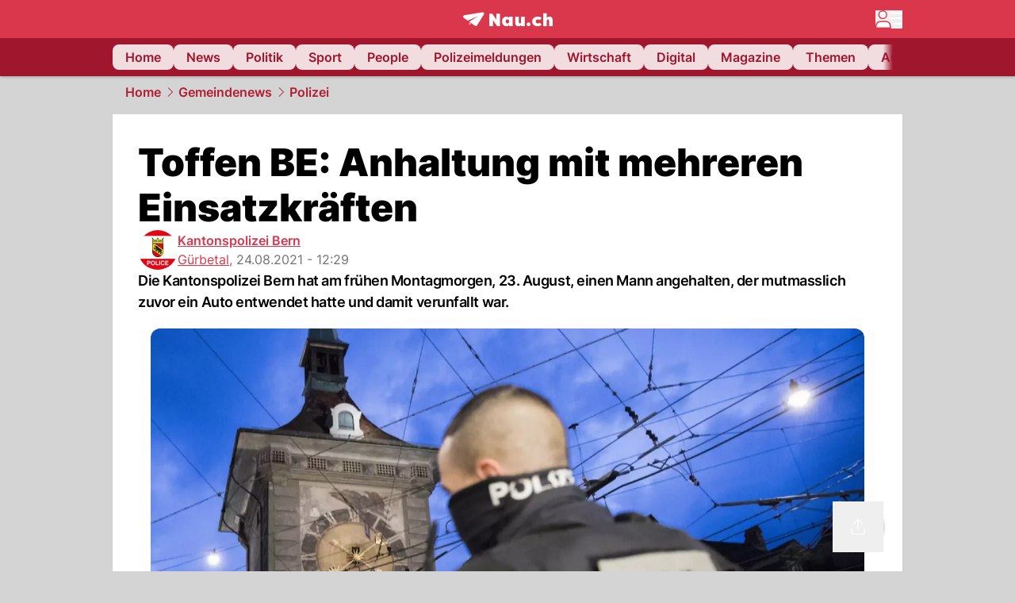

--- FILE ---
content_type: text/html; charset=utf-8
request_url: https://www.nau.ch/ort/belp/toffen-be-anhaltung-mit-mehreren-einsatzkraften-65988437
body_size: 50886
content:
<!DOCTYPE html><html lang="de-CH" q:render="ssr" q:route="[...path]" q:container="paused" q:version="1.16.1" q:base="/build/" q:locale="" q:manifest-hash="ky7zy3" q:instance="2txlib0dmfw"><!--qv q:id=0 q:key=FXTb:zu_0--><!--qv q:id=1 q:key=MqmU:CQ_9--><!--qv q:s q:sref=1 q:key=--><head q:head><meta charset="utf-8" q:head><meta name="theme-color" content="var(--nau-theme-primary)" q:head><meta name="viewport" content="width=device-width, initial-scale=1.0, maximum-scale=1.0, user-scalable=no" q:head><link rel="preconnect" href="https://api.nau.ch" q:head><link rel="preconnect" href="https://c.nau.ch" q:head><link rel="preconnect" href="https://stats.g.doubleclick.net" q:head><link rel="preconnect" href="https://onesignal.com" q:head><link rel="preconnect" href="https://ping.chartbeat.net" q:head><link rel="preload" href="/fonts/inter-v13-latin-regular.woff2" as="font" type="font/woff2" crossOrigin="anonymous" q:head><link rel="preload" href="/fonts/inter-v13-latin-600.woff2" as="font" type="font/woff2" crossOrigin="anonymous" q:head><link rel="preload" href="/fonts/inter-v13-latin-900.woff2" as="font" type="font/woff2" crossOrigin="anonymous" q:head><!--qv q:id=2 q:key=vtfi:CQ_0--><!--qv q:key=Cf_5--><link key="ati57x57" rel="apple-touch-icon" sizes="57x57" href="/static/frontpage/apple-touch-icon-57x57.png?v=0.0.0" q:key="ati57x57" q:head><link key="ati60x60" rel="apple-touch-icon" sizes="60x60" href="/static/frontpage/apple-touch-icon-60x60.png?v=0.0.0" q:key="ati60x60" q:head><link key="ati72x72" rel="apple-touch-icon" sizes="72x72" href="/static/frontpage/apple-touch-icon-72x72.png?v=0.0.0" q:key="ati72x72" q:head><link key="ati76x76" rel="apple-touch-icon" sizes="76x76" href="/static/frontpage/apple-touch-icon-76x76.png?v=0.0.0" q:key="ati76x76" q:head><link key="ati114x114" rel="apple-touch-icon" sizes="114x114" href="/static/frontpage/apple-touch-icon-114x114.png?v=0.0.0" q:key="ati114x114" q:head><link key="ati120x120" rel="apple-touch-icon" sizes="120x120" href="/static/frontpage/apple-touch-icon-120x120.png?v=0.0.0" q:key="ati120x120" q:head><link key="ati144x144" rel="apple-touch-icon" sizes="144x144" href="/static/frontpage/apple-touch-icon-144x144.png?v=0.0.0" q:key="ati144x144" q:head><link key="ati152x152" rel="apple-touch-icon" sizes="152x152" href="/static/frontpage/apple-touch-icon-152x152.png?v=0.0.0" q:key="ati152x152" q:head><link key="ati180x180" rel="apple-touch-icon" sizes="180x180" href="/static/frontpage/apple-touch-icon-180x180.png?v=0.0.0" q:key="ati180x180" q:head><link key="icon36x36" rel="icon" type="image/png" sizes="36x36" href="/static/frontpage/android-chrome-36x36.png?v=0.0.0" q:key="icon36x36" q:head><link key="icon96x96" rel="icon" type="image/png" sizes="48x48" href="/static/frontpage/android-chrome-48x48.png?v=0.0.0" q:key="icon96x96" q:head><link key="icon57x57" rel="icon" type="image/png" sizes="96x96" href="/static/frontpage/favicon-96x96.png?v=0.0.0" q:key="icon57x57" q:head><link key="icon144x144" rel="icon" type="image/png" sizes="144x144" href="/static/frontpage/android-chrome-144x144.png?v=0.0.0" q:key="icon144x144" q:head><link key="icon192x192" rel="icon" type="image/png" sizes="192x192" href="/static/frontpage/android-chrome-192x192.png?v=0.0.0" q:key="icon192x192" q:head><link key="icon16x16" rel="icon" type="image/png" sizes="16x16" href="/static/frontpage/favicon-16x16.png?v=0.0.0" q:key="icon16x16" q:head><link key="icon32x32" rel="icon" type="image/png" sizes="32x32" href="/static/frontpage/favicon-32x32.png?v=0.0.0" q:key="icon32x32" q:head><link key="shortcuticon" rel="shortcut icon" type="image/x-icon" href="/static/frontpage/favicon.png?v=0.0.0" q:key="shortcuticon" q:head><link key="atsi320x460" rel="apple-touch-startup-image" type="image/x-icon" href="/static/frontpage/apple-touch-startup-image-320x460.png?v=0.0.0" media="(device-width: 320px) and (device-height: 480px) and (-webkit-device-pixel-ratio: 1)" q:key="atsi320x460" q:head><link key="atsi640x920" rel="apple-touch-startup-image" type="image/x-icon" href="/static/frontpage/apple-touch-startup-image-640x920.png?v=0.0.0" media="(device-width: 320px) and (device-height: 480px) and (-webkit-device-pixel-ratio: 2)" q:key="atsi640x920" q:head><link key="atsi640x1096" rel="apple-touch-startup-image" type="image/x-icon" href="/static/frontpage/apple-touch-startup-image-640x1096.png?v=0.0.0" media="(device-width: 320px) and (device-height: 568px) and (-webkit-device-pixel-ratio: 2)" q:key="atsi640x1096" q:head><link key="atsi748x1024" rel="apple-touch-startup-image" type="image/x-icon" href="/static/frontpage/apple-touch-startup-image-748x1024.png?v=0.0.0" media="(device-width: 768px) and (device-height: 1024px) and (-webkit-device-pixel-ratio: 1) and (orientation: landscape)" q:key="atsi748x1024" q:head><link key="atsi750x1024" rel="apple-touch-startup-image" type="image/x-icon" href="/static/frontpage/apple-touch-startup-image-750x1024.png?v=0.0.0" media="" q:key="atsi750x1024" q:head><link key="atsi750x1294" rel="apple-touch-startup-image" type="image/x-icon" href="/static/frontpage/apple-touch-startup-image-750x1294.png?v=0.0.0" media="(device-width: 375px) and (device-height: 667px) and (-webkit-device-pixel-ratio: 2)" q:key="atsi750x1294" q:head><link key="atsi768x1004" rel="apple-touch-startup-image" type="image/x-icon" href="/static/frontpage/apple-touch-startup-image-768x1004.png?v=0.0.0" media="(device-width: 768px) and (device-height: 1024px) and (-webkit-device-pixel-ratio: 1) and (orientation: portrait)" q:key="atsi768x1004" q:head><link key="atsi1182x2208" rel="apple-touch-startup-image" type="image/x-icon" href="/static/frontpage/apple-touch-startup-image-1182x2208.png?v=0.0.0" media="(device-width: 414px) and (device-height: 736px) and (-webkit-device-pixel-ratio: 3) and (orientation: landscape)" q:key="atsi1182x2208" q:head><link key="atsi1242x2148" rel="apple-touch-startup-image" type="image/x-icon" href="/static/frontpage/apple-touch-startup-image-1242x2148.png?v=0.0.0" media="(device-width: 414px) and (device-height: 736px) and (-webkit-device-pixel-ratio: 3) and (orientation: portrait)" q:key="atsi1242x2148" q:head><link key="atsi1496x2048" rel="apple-touch-startup-image" type="image/x-icon" href="/static/frontpage/apple-touch-startup-image-1496x2048.png?v=0.0.0" media="(device-width: 768px) and (device-height: 1024px) and (-webkit-device-pixel-ratio: 2) and (orientation: landscape)" q:key="atsi1496x2048" q:head><link key="atsi1536x2008" rel="apple-touch-startup-image" type="image/x-icon" href="/static/frontpage/apple-touch-startup-image-1536x2008.png?v=0.0.0" media="(device-width: 768px) and (device-height: 1024px) and (-webkit-device-pixel-ratio: 2) and (orientation: portrait)" q:key="atsi1536x2008" q:head><link key="manifest" rel="manifest" href="/static/frontpage/manifest.json?v=0.0.0" q:key="manifest" q:head><meta name="viewport" content="width=device-width, initial-scale=1.0" q:head><meta name="mobile-web-app-capable" content="yes" key="mobile-web-app-capable" q:key="mobile-web-app-capable" q:head><meta name="apple-mobile-web-app-capable" content="yes" key="apple-mobile-web-app-capable" q:key="apple-mobile-web-app-capable" q:head><meta name="msapplication-TileColor" content="#DA374C" key="msapplication-TileColor" q:key="msapplication-TileColor" q:head><meta name="theme-color" content="#DA374C" key="theme-color" q:key="theme-color" q:head><meta name="apple-mobile-web-app-status-bar-style" content="#DA374C" key="apple-mobile-web-app-status-bar-style" q:key="apple-mobile-web-app-status-bar-style" q:head><meta name="msapplication-config" content="/static/frontpage/browserconfig.xml?v=0.0.0" key="msapplication-config" q:key="msapplication-config" q:head><meta name="msapplication-TileImage" content="/static/frontpage/mstile-150x150.png?v=0.0.0" key="msapplication-TileImage" q:key="msapplication-TileImage" q:head><meta name="msapplication-square70x70logo" content="/static/frontpage/mstile-70x70.png?v=0.0.0" key="msapplication-square70x70logo" q:key="msapplication-square70x70logo" q:head><meta name="msapplication-square150x150logo" content="/static/frontpage/mstile-150x150.png?v=0.0.0" key="msapplication-square150x150logo" q:key="msapplication-square150x150logo" q:head><meta name="msapplication-wide310x150logo" content="/static/frontpage/mstile-310x150.png?v=0.0.0" key="msapplication-wide310x150logo" q:key="msapplication-wide310x150logo" q:head><meta name="msapplication-square310x310logo" content="/static/frontpage/mstile-310x310.png?v=0.0.0" key="msapplication-square310x310logo" q:key="msapplication-square310x310logo" q:head><script q:head>window._env={"PUBLIC_MAINBG_COLOR":"#d4d4d4","PUBLIC_PRIMARY_HUE":"256.53","PUBLIC_ACCENT_COLOR":"#B10049","PUBLIC_PRIMARY_COLOR":"#DA374C","PUBLIC_LOGIN_SCHEME":"nauch-app://","PUBLIC_APP_VERSION":"mag-v9.46.10","PUBLIC_LOGIN_AUTHORITY":"https://auth.nau.ch/realms/nau","PUBLIC_STATIC_DOMAIN":"https://www.nau.ch","PUBLIC_SPACING_VALUE":"16px","PUBLIC_SECONDARY_COLOR_STOP":"600","PUBLIC_ENABLE_USER_THEMES":"true","PUBLIC_LOGIN_CLIENT_ID":"frontpage","PUBLIC_APP_NAME":"Nau.ch","PUBLIC_SECONDARY_HUE":"206.64","PUBLIC_SECONDARY_COLOR":"#9f162d","PUBLIC_ORIGIN":"https://www.nau.ch","PUBLIC_PLAUSIBLE_SCRIPT":"https://t.nau.ch/js/script.js","PUBLIC_ICON_PATH":"/app/apps/icons","PUBLIC_APP":"frontpage","PUBLIC_QWIK_INSIGHTS_KEY":"7a050n3k6s","PUBLIC_TOPIC":"frontpage","PUBLIC_ROUNDED_CORNERS":"null","PUBLIC_CARDBG_COLOR_DARK":"#1c2731","PUBLIC_USE_HTTP_CACHE":"true","PUBLIC_BREADCRUMB_COLOR":"#B21F33","PUBLIC_APP_PATH":"/frontpage","PUBLIC_API_BASE_URL":"https://api.nau.ch","PUBLIC_USE_HTTP_LOG":"null","PUBLIC_CHECK_VERSION_AFTER_MS":"60000","PUBLIC_ROOT_URL":"https://www.nau.ch","PUBLIC_PLAUSIBLE_DOMAIN":"nau.ch","PUBLIC_GTM_ID":"GTM-WBWRFX6P","PUBLIC_CARDBG_COLOR":"#FFFFFF","PUBLIC_ONESIGNAL_APPID":"fab75e22-b5c5-4a61-a0c0-ee2779e16b8e","PUBLIC_ACCENT_COLOR_STOP":"600","PUBLIC_ONESIGNAL_SAFARI_WEB_ID":"web.onesignal.auto.40785b5b-169b-4884-a5e0-8aeabe17c634","PUBLIC_PRIMARY_COLOR_STOP":"500","PUBLIC_MAINBG_COLOR_DARK":"#0d141c","PUBLIC_ACCENT_HUE":"123.01","PUBLIC_ICON_VERSION":"0.8.15","PUBLIC_ONESIGNAL_ENABLE_NOTIFY_BUTTON":"false","PUBLIC_ONESIGNAL_TIME_DELAY":"10"}</script><script src="https://t.nau.ch/js/script.js" data-domain="nau.ch" defer q:id="3" q:head></script><script q:id="4" q:head>window.OneSignalDeferred = window.OneSignalDeferred || [];</script><script src="/scripts/onesignal-init.js?mag-v9.46.10" defer on:load="q-z2ugOzG_.js#s_L4uxOH4VS6E" q:id="5" q:head></script><!--qv q:key=Cf_2--><title q:key="Cf_0" q:head>Toffen BE: Anhaltung mit mehreren Einsatzkräften | Nau.ch</title><link rel="alternate" content="ch.nau.app" q:key="0" q:head><link rel="canonical" href="https://www.nau.ch/ort/belp/toffen-be-anhaltung-mit-mehreren-einsatzkraften-65988437" q:key="1" q:head><link rel="preload" as="image" type="image/avif" fetchpriority="high" imagesrcset="https://c.nau.ch/i/lnPRP/340/die-verletzten-einsatzkrafte-begaben-sich-selbstandig-in-arztliche-behandlung.avif 340w, https://c.nau.ch/i/lnPRP/680/die-verletzten-einsatzkrafte-begaben-sich-selbstandig-in-arztliche-behandlung.avif 680w, https://c.nau.ch/i/lnPRP/900/die-verletzten-einsatzkrafte-begaben-sich-selbstandig-in-arztliche-behandlung.avif 900w, https://c.nau.ch/i/lnPRP/1360/die-verletzten-einsatzkrafte-begaben-sich-selbstandig-in-arztliche-behandlung.avif 1360w, https://c.nau.ch/i/lnPRP/1800/die-verletzten-einsatzkrafte-begaben-sich-selbstandig-in-arztliche-behandlung.avif 1800w" href="https://c.nau.ch/i/lnPRP/900/die-verletzten-einsatzkrafte-begaben-sich-selbstandig-in-arztliche-behandlung.avif" q:key="2" q:head><meta property="og:site_name" content="Nau" q:key="0" q:head><meta name="apple-itunes-app" content="app-id=1282998699" q:key="1" q:head><meta name="robots" content="max-image-preview:large" q:key="2" q:head><meta name="twitter:card" content="summary_large_image" q:key="3" q:head><meta name="twitter:site" content="@nau_live" q:key="4" q:head><meta name="twitter:creator" content="@nau_live" q:key="5" q:head><meta property="og:title" content="Toffen BE: Anhaltung mit mehreren Einsatzkräften | Nau.ch" q:key="6" q:head><meta name="twitter:title" content="Toffen BE: Anhaltung mit mehreren Einsatzkräften | Nau.ch" q:key="7" q:head><meta property="og:title" content="Toffen BE: Anhaltung mit mehreren Einsatzkräften" q:key="8" q:head><meta property="og:description" content="Die Kantonspolizei Bern hat am frühen Montagmorgen, 23. August, einen Mann angehalten, der mutmasslich zuvor ein Auto entwendet hatte und damit verunfallt war." q:key="9" q:head><meta property="og:site_name" content="Nau" q:key="10" q:head><meta property="og:image" content="https://c.nau.ch/i/lnPRP/1360/680/die-verletzten-einsatzkrafte-begaben-sich-selbstandig-in-arztliche-behandlung.jpg" q:key="11" q:head><meta property="og:image:alt" content="" q:key="12" q:head><meta property="og:image:width" content="1360" q:key="13" q:head><meta property="og:image:height" content="680" q:key="14" q:head><meta property="og:url" content="https://www.nau.ch/ort/belp/toffen-be-anhaltung-mit-mehreren-einsatzkraften-65988437" q:key="15" q:head><meta property="og:type" content="article" q:key="16" q:head><meta property="article:published_time" content="2021-08-24T10:29:40+00:00" q:key="17" q:head><meta property="article:modified_time" content="2021-08-24T09:31:25+00:00" q:key="18" q:head><meta property="article:author" content="Kantonspolizei Bern" q:key="19" q:head><meta property="fb:app_id" content="1884799398427648" q:key="20" q:head><meta name="twitter:card" content="summary_large_image" q:key="21" q:head><meta name="twitter:site" content="@nau_live" q:key="22" q:head><meta name="twitter:creator" content="@nau_live" q:key="23" q:head><meta name="twitter:title" content="Toffen BE: Anhaltung mit mehreren Einsatzkräften" q:key="24" q:head><meta name="twitter:description" content="Die Kantonspolizei Bern hat am frühen Montagmorgen, 23. August, einen Mann angehalten, der mutmasslich zuvor ein Auto entwendet hatte und damit verunfallt war." q:key="25" q:head><meta name="twitter:image" content="https://c.nau.ch/i/lnPRP/1360/680/die-verletzten-einsatzkrafte-begaben-sich-selbstandig-in-arztliche-behandlung.jpg" q:key="26" q:head><meta name="twitter:image:alt" content="" q:key="27" q:head><meta name="description" content="Die Kantonspolizei Bern hat am frühen Montagmorgen, 23. August, einen Mann angehalten, der mutmasslich zuvor ein Auto entwendet hatte und damit verunfallt war." q:key="28" q:head><meta name="keywords" content="" q:key="29" q:head><meta name="news_keywords" content="" q:key="30" q:head><meta name="robots" content="max-image-preview:large" q:key="31" q:head><meta itemprop="datePublished" content="2021-08-24T10:29:40+00:00" q:key="32" q:head><meta name="date" content="2021-08-24T10:29:40+00:00" q:key="33" q:head><meta name="contentDate" content="20210824" q:key="34" q:head><meta itemprop="dateModified" content="2021-08-24T09:31:25+00:00" q:key="35" q:head><meta property="author" content="Kantonspolizei Bern" q:key="36" q:head><script type="application/ld+json" q:key="0" q:head>{"@context":"https://schema.org","@type":"Organization","name":"Nau.ch","logo":{"@type":"ImageObject","url":"https://www.nau.ch/amp/logo.png","width":350,"height":60},"url":"https://www.nau.ch/"}</script><script type="application/ld+json" q:key="1" q:head>{"@context":"http://schema.org","@type":"BreadcrumbList","itemListElement":[{"@type":"ListItem","position":1,"item":{"@id":"/","name":"Home"}},{"@type":"ListItem","position":2,"item":{"@id":"/gemeinde","name":"Gemeindenews"}},{"@type":"ListItem","position":3,"item":{"@id":"/gemeinde/polizei-feuerwehr","name":"Polizei"}}]}</script><script type="application/ld+json" q:key="2" q:head>{"@context":"http://schema.org","@type":"NewsArticle","isAccessibleForFree":true,"mainEntityOfPage":{"@type":"WebPage","@id":"https://www.nau.ch"},"headline":"Toffen BE: Anhaltung mit mehreren Einsatzkräften","image":{"@type":"ImageObject","url":"https://c.nau.ch/i/lnPRP/1360/die-verletzten-einsatzkrafte-begaben-sich-selbstandig-in-arztliche-behandlung.jpg","width":1360,"height":680},"datePublished":"2021-08-24T10:29:40+00:00","dateModified":"2021-08-24T09:31:25+00:00","author":[[{"@type":"Person","name":"Kantonspolizei Bern","url":"https://www.nau.ch/profile/196235"}]],"publisher":{"@context":"https://schema.org","@type":"Organization","name":"Nau.ch","logo":{"@type":"ImageObject","url":"https://www.nau.ch/amp/logo.png","width":350,"height":60},"url":"https://www.nau.ch/"},"description":"Die Kantonspolizei Bern hat am frühen Montagmorgen, 23. August, einen Mann angehalten, der mutmasslich zuvor ein Auto entwendet hatte und damit verunfallt war."}</script><!--/qv--><!--/qv--><!--/qv--><!--qv q:key=CQ_1--><script type="text/javascript" q:key="Eh_0" q:head> const staticPaths = ['/_sitemap', '/archiv/', '/profile/edit', '/profile/push', '/themen', '/.well-known', '/flash/']; const isStaticPath = (url) => staticPaths.some(path => url.startsWith(path));  const originalFetch = window.fetch;  window.fetch = (url, options = {}) => { if (url.toString().includes('/q-data.json') && !isStaticPath(url.toString())) { console.debug('Preventing q-data.json request for ' + url.toString());  return Promise.resolve( new Response( JSON.stringify({ _entry: '4', _objs: [ {}, '\u0001', 200, url.toString().replace('q-data.json', ''), { loaders: '0', action: '1', status: '2', href: '3', redirect: '1', isRewrite: '1', }, ], }), { headers: { 'Content-Type': 'application/json' } }, ), ); }  return originalFetch(url, options); }; </script><!--/qv--><script q:head>if (localStorage.theme === 'dark'||(!('theme' in localStorage) && window.matchMedia('(prefers-color-scheme: dark)').matches && localStorage['nau-logged-in'] === 'true')) document.documentElement.classList.add('dark'); </script><script q:head>window.globTarget = {
                            targeting: 'sys_firstimp',
                            dark: document.documentElement.classList.contains('dark') ? 'true' : 'false',
                            app_platform: /NauWebView/i.test(navigator.userAgent) ? 'app': 'pwa'
                        }
                    </script><script q:head>
                    window.googlefc = window.googlefc || {};
                    window.googlefc.ccpa = window.googlefc.ccpa || {};
                    window.googlefc.callbackQueue = window.googlefc.callbackQueue || [];

                    let lsName = 'nau:consent'

                    window.getCookie = (cName) => {
                        const name = cName + '=';
                        const cDecoded = decodeURIComponent(document.cookie);
                        const cArr = cDecoded.split('; ');
                        let res;
                        cArr.forEach(val => {
                            if (val.indexOf(name) === 0) res = val.substring(name.length);
                        });
                        return res;
                    };

                    window.storeCookie = (name, content, domain, path) => {
                        const c = { n: name, c: content, d: domain, p: path };
                        window.setTimeout(() => {
                            window.localStorage.setItem(lsName, JSON.stringify(c))
                        });
                        return c;
                    };

                    window.updateConsent = (n, c, h, p) => {
                        window.setTimeout(() => {
                            const d = new Date();
                            d.setMonth(d.getMonth() + 1);
                            document.cookie = n+'='+c+';domain='+h+';path='+p+';expires='+d.toUTCString();
                        });
                    };

                    const handleIOSConsent = () => {
                        const n = 'FCCDCF';
                        const fccdcf = window.getCookie(n);
                        if (fccdcf === undefined) {
                            const stored = window.localStorage.getItem(lsName);
                            if (stored !== null) {
                                const restored = JSON.parse(stored);

                                window.updateConsent(restored.n, restored.c, restored.d, restored.p);
                            } else {
                                googlefc.callbackQueue.push({
                                    'CONSENT_DATA_READY':
                                    () => {
                                        const c = window.getCookie(n);
                                        const u = new URL(window.location.href);
                                        const stored = window.storeCookie("FCCDCF", c, u.host.substring(u.host.indexOf('.')), '/')
                                        window.updateConsent(stored.n, stored.c, stored.d, stored.p);
                                    }
                                });
                            }
                        } else {
                            const stored = window.localStorage.getItem(lsName);
                            if (stored !== null) {
                                const restored = JSON.parse(stored);

                                window.updateConsent(restored.n, restored.c, restored.d, restored.p);
                            } else {
                                const u = new URL(window.location.href);
                                window.storeCookie(n, fccdcf, u.host.substring(u.host.indexOf('.')), '/')
                            }
                        }
                    }

                    const isWebkit = "GestureEvent" in window
                    const ios18 = /iOS|iPhone|iPad|iPod/i.test(navigator.userAgent) && window.CSS && CSS.supports("content-visibility", "visible");
                    const safariVersion = !/Version\/[A-Za-z0-9\.]+/gm.test(navigator.userAgent) ? -1 : parseInt(navigator.userAgent.match(/Version\/[A-Za-z0-9\.]+/gm)[0].split('/')[1])

                    if (isWebkit && (ios18 || safariVersion >= 11 || window.globTarget.app_platform === 'app')) {
                        handleIOSConsent();
                    }

                    googlefc.callbackQueue.push({
                        'CONSENT_DATA_READY':
                        () => {
                            setTimeout(() => {
                                window.inappwebview('handleTrackingConsent', window.googlefc.getAllowAdsStatus());
                            });
                        }
                    });
                </script><script q:head>window.inappwebview = (name, ...args) => {
                        if (window.zikzak_inappwebview !== undefined) {
                            return window.zikzak_inappwebview.callHandler(name, ...args);
                        } else if (window.flutter_inappwebview !== undefined) {
                            return window.flutter_inappwebview.callHandler(name, ...args);
                        }
                    }</script><script q:key="CQ_3" q:head>
                        const THEMES = [
                            ['#C2FFF9', '#85FFF3', '#4DFFED', '#0FFFE7', '#00D1BC', '#009688', '#007065', '#004D45', '#002420'],
                            ['#CBDEFB', '#97BDF7', '#639DF2', '#2F7CEE', '#115FD4', '#0D47A1', '#0A377B', '#062450', '#03132A'],
                            ['#DCE0E5', '#B9C1CB', '#98A4B3', '#758599', '#596778', '#3F4955', '#303740', '#21262C', '#0F1215'],
                        ];

                        const SECONDARY = ['#007d72', '#0A3A85', '#333b45'];

                        window.applyTheme = function (selectedThemeId) {
                            if (selectedThemeId === null || selectedThemeId === undefined) return;

                            let style = document.getElementById('nau-theme');

                            if (selectedThemeId === 0) {
                                if (style !== null) style.remove();
                                window.inappwebview('setPrimaryColor', null);
                                return;
                            }

                            if (!style) {
                                style = document.createElement('style');
                                style.id = 'nau-theme';
                                document.getElementsByTagName('head')[0].appendChild(style);
                            }

                            style.innerHTML = `:root {
                                --external-theme-secondary: ${SECONDARY[selectedThemeId - 1]};
                                --external-theme-primary: ${THEMES[selectedThemeId - 1][5]};
                                ${THEMES[selectedThemeId - 1]?.map((val, index) => { return `--external-theme-primary-${(index + 1) * 100}: ${val};
`; }).join('')}
                                --breadcrumb-theme-color: ${THEMES[selectedThemeId - 1][5]};
                                }`;

                            window.inappwebview('setPrimaryColor', THEMES[selectedThemeId - 1][5]);
                        };

                        (() => {
                            const lsThemeSetting = window.localStorage.getItem('nau-accent-preference');
                            if (!lsThemeSetting) return;
                            const parsedTheme = parseFloat(lsThemeSetting);
                            if ([1, 2, 3].indexOf(parsedTheme) > -1) {
                                applyTheme(parsedTheme);
                            } else {
                                applyTheme(0);
                            }
                        })();
                    </script><!--qv q:key=DP_0--><style id="hallotest123" q:head>:root {
                --external-theme-cardbg: #FFFFFF; 
                --external-theme-cardbg-dark: #1c2731; 
                --external-theme-mainbg: #d4d4d4; 
                --external-theme-mainbg-dark: #0d141c; 
                --external-spacing: 16px; 
                --breadcrumb-color: #B21F33
            }</style><style q:key="0" q:head>:root {
            --external-theme-primary: #DA374C;
            --external-theme-secondary: #9f162d;
            --external-theme-accent: #B10049;

             --external-theme-primary-100: #FBE9EC;
--external-theme-primary-200: #F8D8DC;
--external-theme-primary-300: #F0ADB6;
--external-theme-primary-400: #E98694;
--external-theme-primary-500: #E26071;
--external-theme-primary-600: #DA374C;
--external-theme-primary-700: #AC2033;
--external-theme-primary-800: #741522;
--external-theme-primary-900: #380A10;
--external-theme-primary-undefined: #000000;
--external-theme-primary-undefined: #000000;


            --external-theme-secondary-100: #FCE9EC;
--external-theme-secondary-200: #F8CED5;
--external-theme-secondary-300: #F2A1AE;
--external-theme-secondary-400: #EB7084;
--external-theme-secondary-500: #E43E5A;
--external-theme-secondary-600: #CE1D3A;
--external-theme-secondary-700: #9F162D;
--external-theme-secondary-800: #6C0F1E;
--external-theme-secondary-900: #36070F;
--external-theme-secondary-undefined: #000000;
--external-theme-secondary-undefined: #000000;


            --external-theme-accent-100: #FFE5F0;
--external-theme-accent-200: #FFC7DE;
--external-theme-accent-300: #FF8FBE;
--external-theme-accent-400: #FF579D;
--external-theme-accent-500: #FF1F7C;
--external-theme-accent-600: #EB0062;
--external-theme-accent-700: #B10049;
--external-theme-accent-800: #750031;
--external-theme-accent-900: #3D001A;
--external-theme-accent-undefined: #000000;
--external-theme-accent-undefined: #000000;

        }</style><!--/qv--><link rel="modulepreload" href="/build/q-pLIxelCT.js"><script type="module" async="true" src="/build/q-pLIxelCT.js"></script><link rel="stylesheet" href="/assets/CXNxq9Gm-style.css"><link rel="modulepreload" href="/build/q-CmfOTBhc.js"><link rel="preload" href="/assets/D_zOf0Mn-bundle-graph.json" as="fetch" crossorigin="anonymous"><script type="module" async="true">let b=fetch("/assets/D_zOf0Mn-bundle-graph.json");import("/build/q-CmfOTBhc.js").then(({l})=>l("/build/",b));</script><link rel="modulepreload" href="/build/q-Cdks_e5t.js"><style q:style="pcisld-0" hidden>:root{view-transition-name:none}</style></head><body><noscript q:key="CQ_5"><iframe src="https://www.googletagmanager.com/ns.html?id=GTM-WBWRFX6P" height="0" width="0" style="display:none;visibility:hidden"></iframe></noscript><!--qv q:id=6 q:key=FF8B:CQ_6--><!--qv q:key=6b_2--><!--qv q:id=7 q:key=tTip:6b_0--><!--qv q:key=0Z_24--><!--qv q:key=0Z_1--><div class="z-1000 h-1 bg-gray-300 fixed top-0 left-0 w-full ease-in-out transition-opacity duration-200 opacity-0" on:qvisible="q-pDfO8Pv8.js#_hW[0]
q-C8SO3dEi.js#_hW[1]
q-Cu4OJaNW.js#_hW[2]
q-z2ugOzG_.js#_hW[3]
q-DUq747Er.js#_hW[4]
q-z2ugOzG_.js#_hW[5]
q-z2ugOzG_.js#_hW[6]
q-z2ugOzG_.js#_hW[7]
q-Ca1CinNi.js#_hW[8]
q-DhkkheT0.js#_hW[9]" on-document:click="q-z2ugOzG_.js#s_WEHCTYiUM40[10]" on-document:qidle="q-z2ugOzG_.js#_hW[11]" on-document:keydown="q-C9R8Uu_7.js#s_t7KF1eMKXKk[10]" on-document:qinit="q-z2ugOzG_.js#_hW[12]" q:key="m3_0" q:id="8"><div id="loading-indicator" class="h-full bg-blue-500 transition-[width] duration-[1s] w-0"></div></div><!--/qv--><!--qv q:id=9 q:key=0ZzY:0Z_23--><div style="transform:unset;padding-bottom:unset" class="pb-bottomNavbarHeightMobile tablet:pb-0 transition-transform duration-0 relative" on:qvisible="q-z2ugOzG_.js#_hW[0]" on-window:resize="q-z2ugOzG_.js#s_QaOpeZVUrjA" q:key="Af_6" q:id="a"><!--qv q:s q:sref=9 q:key=background-link--><!--/qv--><!--qv q:s q:sref=9 q:key=bg-img--><!--/qv--><!--qv q:s q:sref=9 q:key=header--><header q:slot="header" id="header" class="col-span-full sticky top-0 z-90 nau-box-shadow"><!--qv q:id=2y q:key=vlSo:0Z_5--><!--qv q:key=Xd_7--><!--qv q:id=2z q:key=Ajoi:Xd_5--><div class="grid grid-cols-noHpAd hpAdRightMinScreenWidth:grid-cols-hpAdRight hpAdLeftMinScreenWidth:grid-cols-hpAdLeft bg-primary dark:bg-primary" q:key="Af_10" q:id="30"><aside class="pr-halfpageAdPadding flex-col col-start-2 hidden hpAdLeftMinScreenWidth:flex"><!--qv q:s q:sref=2z q:key=left--><span q:slot="left" on-document:qinit="q-z2ugOzG_.js#_hW[0]" q:id="31"></span><!--/qv--></aside><section class="col-start-3" q:id="32"><!--qv q:s q:sref=2z q:key=--><!--qv q:id=33 q:key=zbXE:Xd_4--><div id="navbar" class="flex justify-center text-white tablet:pt-0" on:qvisible="q-z2ugOzG_.js#_hW[0]" q:key="VJ_6" q:id="34"><div class="w-full max-w-screen-content h-12 flex items-center relative justify-center" q:id="35"><!--qv q:id=36 q:key=XsOY:VJ_4--><a aria-label="Zur Startseite von frontpage.nau.ch" href="/" preventdefault:click class="cursor-pointer cursor-pointer" on:click="q-z2ugOzG_.js#s_14NNkDGP5AU[0 1 2 3]" q:key="nR_3" q:id="37"><!--t=38--><!----><!--qv q:s q:sref=36 q:key=--><!--qv q:id=bn q:key=Gvzs:VJ_2--><span class="[&amp;&gt;svg]:w-full [&amp;&gt;svg]:max-h-[40px]" q:key="dynamic" q:id="bo"><svg xmlns="http://www.w3.org/2000/svg" width="113" height="19" viewBox="0 0 113 18" role="img" aria-hidden="true" focusable="false">
    <path
        fill="#fff"
        d="M24.8 0h-.5c-.2 0-22 3.6-22.8 3.7S0 4.6 0 5.5c0 .5.2 1 .6 1.3l5.2 3.7 13.7-5.9-11.8 7.2 7.5 5.3c.3.2.6.2.9.2.6 0 1.2-.3 1.5-.8l8.6-13.8c.2-.3.3-.6.3-1 0-.9-.8-1.7-1.7-1.7zM7.7 15.6l2.2-1.1-2.2-1.6zM41.9 9l-5.2-7.3H33v15.7h4.7V9.9l5.2 7.5h3.7V1.7h-4.7zM58 7.1c-.6-1.1-1.8-1.7-3.4-1.7-3.1 0-5.5 2.6-5.5 6.1 0 3.6 2.4 6.1 5.5 6.1 1.5 0 2.7-.6 3.4-1.7v1.5h4.6V5.6H58v1.5zm-2.1 7c-1.3 0-2.2-1.1-2.2-2.6s.8-2.6 2.2-2.6 2.2 1.1 2.2 2.6-.8 2.6-2.2 2.6zM73.1 12c0 .9-.2 2-1.4 2s-1.4-1.1-1.4-2V5.6h-4.6v6.9c0 1.9.4 5.1 4.1 5.1 1.6 0 2.6-.6 3.3-1.7v1.5h4.6V5.6h-4.6V12zm21.2-3.1c.6 0 1.5.2 2.5 1L99 7.2c-1.3-1.3-3.2-1.8-5-1.8-4 0-6.9 2.7-6.9 6.1 0 3.4 2.9 6.1 6.9 6.1 1.7 0 3.7-.6 5-1.8l-2.2-2.7c-.9.8-1.9 1-2.5 1-1.5 0-2.6-1.1-2.6-2.6s1-2.6 2.6-2.6zm14.6-3.5c-1.6 0-2.6.6-3.3 1.7V1.2H101v16.2h4.6V11c0-.9.2-2 1.4-2s1.4 1.1 1.4 2v6.4h4.6v-6.9c0-1.9-.4-5.1-4.1-5.1zm-24.6 8.1c-.2-.2-.5-.4-.8-.5-.3-.1-.6-.2-.9-.2-.3 0-.6.1-.9.2-.3.1-.6.3-.8.5-.2.2-.4.5-.5.8-.1.3-.2.6-.2.9 0 .3.1.6.2.9.1.3.3.6.5.8.2.2.5.4.8.5.3.1.6.2.9.2.3 0 .6-.1.9-.2.3-.1.6-.3.8-.5.2-.2.4-.5.5-.8.1-.3.2-.6.2-.9 0-.3-.1-.6-.2-.9-.1-.4-.3-.6-.5-.8z"
    />
</svg>
</span><!--/qv--><span class="sr-only"><!--t=39-->frontpage.<!---->NAU.ch</span><!--/qv--></a><!--/qv--><!--qv q:s q:sref=33 q:key=nau-navbar-menu--><div q:slot="nau-navbar-menu" class="flex items-center gap-3 absolute right-0 invisible tablet:visible"><button type="button" title="Menü anzeigen" aria-label="Menü anzeigen" aria-haspopup="true" aria-controls="menu-modal" aria-expanded="false" id="menu-button" on:click="q-MptbjmlL.js#s_0QdArnVLnts[0]" q:id="3a"><svg xmlns="http://www.w3.org/2000/svg" width="34" height="23" fill="none" aria-hidden="true" viewBox="0 0 34 23" q:key="Xd_3"><path fill="#fff" stroke="var(--nau-theme-primary)" stroke-width="1.5" d="M14.08 5.577c0 2.658-2.18 4.827-4.89 4.827S4.3 8.234 4.3 5.577 6.48.75 9.19.75c2.71 0 4.89 2.169 4.89 4.827Zm-1.777 8.442c3.214 0 5.836 2.068 6.478 4.74v.002c.002.008.011.064.023.195.011.128.022.294.033.488.02.387.039.87.053 1.359.016.519.027 1.038.034 1.447H.76c.007-.409.018-.928.034-1.447.014-.489.032-.972.054-1.36q.015-.293.033-.487c.011-.13.02-.187.022-.195v-.001c.642-2.673 3.264-4.74 6.479-4.74z"/><path fill="#fff" fill-rule="evenodd" d="M34 3.568a.863.863 0 0 1-.863.863h-14.38a.862.862 0 1 1 0-1.725h14.38c.477 0 .863.386.863.862M34 10.202a.863.863 0 0 1-.863.863h-14.38a.862.862 0 1 1 0-1.725h14.38c.477 0 .863.386.863.862M34 16.837a.863.863 0 0 1-.862.862H21.442a.863.863 0 0 1 0-1.725h11.696c.476 0 .862.386.862.863" clip-rule="evenodd"/></svg></button></div><!--/qv--></div></div><!--/qv--><!--/qv--></section><aside class="pl-halfpageAdPadding col-start-4 hidden hpAdRightMinScreenWidth:flex flex-col"><!--qv q:s q:sref=2z q:key=right--><span q:slot="right"></span><!--/qv--></aside></div><!--/qv--><!--qv q:id=3b q:key=Ajoi:Xd_6--><div class="grid grid-cols-noHpAd hpAdRightMinScreenWidth:grid-cols-hpAdRight hpAdLeftMinScreenWidth:grid-cols-hpAdLeft bg-secondary hidden tablet:grid" q:key="Af_10" q:id="3c"><aside class="pr-halfpageAdPadding flex-col col-start-2 hidden hpAdLeftMinScreenWidth:flex"><!--qv q:s q:sref=3b q:key=left--><span q:slot="left"></span><!--/qv--></aside><section class="col-start-3" q:id="3d"><!--qv q:s q:sref=3b q:key=--><nav class="px-3 desktop:px-0 py-2"><!--qv q:id=3e q:key=f0Xx:https://www.nau.ch/ort/belp/toffen-be-anhaltung-mit-mehreren-einsatzkraften-65988437--><div class="button-list w-full flex items-center justify-start max-w-full" on-window:resize="q-z2ugOzG_.js#s_xV7hbwuhigc[0 1]" on-document:qinit="q-z2ugOzG_.js#_hW[2]" q:key="oR_2" q:id="3f"><div class="shrink-1 w-full relative overflow-shadow -mx-3"><div data-scroller class="w-auto flex flex-row items-center gap-2 overflow-x-auto scrollbar-hidden px-3"><!--qv q:id=3g q:key=jera:0--><!--qv q:id=3h q:key=XsOY:RG_12--><a data-id="0" href="/" preventdefault:click title="Home" referrerPolicy="" rel="" class="flex items-center leading-none relative rounded-lg  justify-center text-secondary bg-white/85 dark:bg-neutral-800 dark:text-white dark:hover:bg-neutral-700 hover:bg-primary-100 font-semibold text-sm px-4 py-2 no-underline focus-underline cursor-pointer" on:click="q-z2ugOzG_.js#s_14NNkDGP5AU[0 1 2 3]" q:key="nR_3" q:id="3i"><!--t=3j--><!----><!--qv q:s q:sref=3h q:key=--><span class="inline-flex gap-2 items-center flex-nowrap whitespace-nowrap" q:id="3k"><span q:key="RG_8"><!--t=3l-->Home<!----></span><!--qv q:key=RG_10--><!--/qv--></span><!--/qv--></a><!--/qv--><!--/qv--><!--qv q:id=3m q:key=jera:1--><!--qv q:id=3n q:key=XsOY:RG_12--><a data-id="1" href="/news" preventdefault:click title="News" referrerPolicy="" rel="" class="flex items-center leading-none relative rounded-lg  justify-center text-secondary bg-white/85 dark:bg-neutral-800 dark:text-white dark:hover:bg-neutral-700 hover:bg-primary-100 font-semibold text-sm px-4 py-2 no-underline focus-underline cursor-pointer" on:click="q-z2ugOzG_.js#s_14NNkDGP5AU[0 1 2 3]" q:key="nR_3" q:id="3o"><!--t=3p--><!----><!--qv q:s q:sref=3n q:key=--><span class="inline-flex gap-2 items-center flex-nowrap whitespace-nowrap" q:id="3q"><span q:key="RG_8"><!--t=3r-->News<!----></span><!--qv q:key=RG_10--><!--/qv--></span><!--/qv--></a><!--/qv--><!--/qv--><!--qv q:id=3s q:key=jera:2--><!--qv q:id=3t q:key=XsOY:RG_12--><a data-id="2" href="/politik" preventdefault:click title="Politik" referrerPolicy="" rel="" class="flex items-center leading-none relative rounded-lg  justify-center text-secondary bg-white/85 dark:bg-neutral-800 dark:text-white dark:hover:bg-neutral-700 hover:bg-primary-100 font-semibold text-sm px-4 py-2 no-underline focus-underline cursor-pointer" on:click="q-z2ugOzG_.js#s_14NNkDGP5AU[0 1 2 3]" q:key="nR_3" q:id="3u"><!--t=3v--><!----><!--qv q:s q:sref=3t q:key=--><span class="inline-flex gap-2 items-center flex-nowrap whitespace-nowrap" q:id="3w"><span q:key="RG_8"><!--t=3x-->Politik<!----></span><!--qv q:key=RG_10--><!--/qv--></span><!--/qv--></a><!--/qv--><!--/qv--><!--qv q:id=3y q:key=jera:3--><!--qv q:id=3z q:key=XsOY:RG_12--><a data-id="3" href="/sport" preventdefault:click title="Sport" referrerPolicy="" rel="" class="flex items-center leading-none relative rounded-lg  justify-center text-secondary bg-white/85 dark:bg-neutral-800 dark:text-white dark:hover:bg-neutral-700 hover:bg-primary-100 font-semibold text-sm px-4 py-2 no-underline focus-underline cursor-pointer" on:click="q-z2ugOzG_.js#s_14NNkDGP5AU[0 1 2 3]" q:key="nR_3" q:id="40"><!--t=41--><!----><!--qv q:s q:sref=3z q:key=--><span class="inline-flex gap-2 items-center flex-nowrap whitespace-nowrap" q:id="42"><span q:key="RG_8"><!--t=43-->Sport<!----></span><!--qv q:key=RG_10--><!--/qv--></span><!--/qv--></a><!--/qv--><!--/qv--><!--qv q:id=44 q:key=jera:4--><!--qv q:id=45 q:key=XsOY:RG_12--><a data-id="4" href="/people" preventdefault:click title="People" referrerPolicy="" rel="" class="flex items-center leading-none relative rounded-lg  justify-center text-secondary bg-white/85 dark:bg-neutral-800 dark:text-white dark:hover:bg-neutral-700 hover:bg-primary-100 font-semibold text-sm px-4 py-2 no-underline focus-underline cursor-pointer" on:click="q-z2ugOzG_.js#s_14NNkDGP5AU[0 1 2 3]" q:key="nR_3" q:id="46"><!--t=47--><!----><!--qv q:s q:sref=45 q:key=--><span class="inline-flex gap-2 items-center flex-nowrap whitespace-nowrap" q:id="48"><span q:key="RG_8"><!--t=49-->People<!----></span><!--qv q:key=RG_10--><!--/qv--></span><!--/qv--></a><!--/qv--><!--/qv--><!--qv q:id=4a q:key=jera:5--><!--qv q:id=4b q:key=XsOY:RG_12--><a data-id="5" href="/news/polizeimeldungen" preventdefault:click title="Polizeimeldungen" referrerPolicy="" rel="" class="flex items-center leading-none relative rounded-lg  justify-center text-secondary bg-white/85 dark:bg-neutral-800 dark:text-white dark:hover:bg-neutral-700 hover:bg-primary-100 font-semibold text-sm px-4 py-2 no-underline focus-underline cursor-pointer" on:click="q-z2ugOzG_.js#s_14NNkDGP5AU[0 1 2 3]" q:key="nR_3" q:id="4c"><!--t=4d--><!----><!--qv q:s q:sref=4b q:key=--><span class="inline-flex gap-2 items-center flex-nowrap whitespace-nowrap" q:id="4e"><span q:key="RG_8"><!--t=4f-->Polizeimeldungen<!----></span><!--qv q:key=RG_10--><!--/qv--></span><!--/qv--></a><!--/qv--><!--/qv--><!--qv q:id=4g q:key=jera:6--><!--qv q:id=4h q:key=XsOY:RG_12--><a data-id="6" href="/news/wirtschaft" preventdefault:click title="Wirtschaft" referrerPolicy="" rel="" class="flex items-center leading-none relative rounded-lg  justify-center text-secondary bg-white/85 dark:bg-neutral-800 dark:text-white dark:hover:bg-neutral-700 hover:bg-primary-100 font-semibold text-sm px-4 py-2 no-underline focus-underline cursor-pointer" on:click="q-z2ugOzG_.js#s_14NNkDGP5AU[0 1 2 3]" q:key="nR_3" q:id="4i"><!--t=4j--><!----><!--qv q:s q:sref=4h q:key=--><span class="inline-flex gap-2 items-center flex-nowrap whitespace-nowrap" q:id="4k"><span q:key="RG_8"><!--t=4l-->Wirtschaft<!----></span><!--qv q:key=RG_10--><!--/qv--></span><!--/qv--></a><!--/qv--><!--/qv--><!--qv q:id=4m q:key=jera:7--><!--qv q:id=4n q:key=XsOY:RG_12--><a data-id="7" href="/news/digital" preventdefault:click title="Digital" referrerPolicy="" rel="" class="flex items-center leading-none relative rounded-lg  justify-center text-secondary bg-white/85 dark:bg-neutral-800 dark:text-white dark:hover:bg-neutral-700 hover:bg-primary-100 font-semibold text-sm px-4 py-2 no-underline focus-underline cursor-pointer" on:click="q-z2ugOzG_.js#s_14NNkDGP5AU[0 1 2 3]" q:key="nR_3" q:id="4o"><!--t=4p--><!----><!--qv q:s q:sref=4n q:key=--><span class="inline-flex gap-2 items-center flex-nowrap whitespace-nowrap" q:id="4q"><span q:key="RG_8"><!--t=4r-->Digital<!----></span><!--qv q:key=RG_10--><!--/qv--></span><!--/qv--></a><!--/qv--><!--/qv--><!--qv q:id=4s q:key=jera:8--><!--qv q:id=4t q:key=XsOY:RG_12--><a data-id="8" href="/magazine" preventdefault:click title="Magazine" referrerPolicy="" rel="" class="flex items-center leading-none relative rounded-lg  justify-center text-secondary bg-white/85 dark:bg-neutral-800 dark:text-white dark:hover:bg-neutral-700 hover:bg-primary-100 font-semibold text-sm px-4 py-2 no-underline focus-underline cursor-pointer" on:click="q-z2ugOzG_.js#s_14NNkDGP5AU[0 1 2 3]" q:key="nR_3" q:id="4u"><!--t=4v--><!----><!--qv q:s q:sref=4t q:key=--><span class="inline-flex gap-2 items-center flex-nowrap whitespace-nowrap" q:id="4w"><span q:key="RG_8"><!--t=4x-->Magazine<!----></span><!--qv q:key=RG_10--><!--/qv--></span><!--/qv--></a><!--/qv--><!--/qv--><!--qv q:id=4y q:key=jera:9--><!--qv q:id=4z q:key=XsOY:RG_12--><a data-id="9" href="/themen" preventdefault:click title="Themen" referrerPolicy="" rel="" class="flex items-center leading-none relative rounded-lg  justify-center text-secondary bg-white/85 dark:bg-neutral-800 dark:text-white dark:hover:bg-neutral-700 hover:bg-primary-100 font-semibold text-sm px-4 py-2 no-underline focus-underline cursor-pointer" on:click="q-z2ugOzG_.js#s_14NNkDGP5AU[0 1 2 3]" q:key="nR_3" q:id="50"><!--t=51--><!----><!--qv q:s q:sref=4z q:key=--><span class="inline-flex gap-2 items-center flex-nowrap whitespace-nowrap" q:id="52"><span q:key="RG_8"><!--t=53-->Themen<!----></span><!--qv q:key=RG_10--><!--/qv--></span><!--/qv--></a><!--/qv--><!--/qv--><!--qv q:id=54 q:key=jera:10--><!--qv q:id=55 q:key=XsOY:RG_12--><a data-id="10" href="/lifestyle/auto" preventdefault:click title="Auto" referrerPolicy="" rel="" class="flex items-center leading-none relative rounded-lg  justify-center text-secondary bg-white/85 dark:bg-neutral-800 dark:text-white dark:hover:bg-neutral-700 hover:bg-primary-100 font-semibold text-sm px-4 py-2 no-underline focus-underline cursor-pointer" on:click="q-z2ugOzG_.js#s_14NNkDGP5AU[0 1 2 3]" q:key="nR_3" q:id="56"><!--t=57--><!----><!--qv q:s q:sref=55 q:key=--><span class="inline-flex gap-2 items-center flex-nowrap whitespace-nowrap" q:id="58"><span q:key="RG_8"><!--t=59-->Auto<!----></span><!--qv q:key=RG_10--><!--/qv--></span><!--/qv--></a><!--/qv--><!--/qv--><!--qv q:id=5a q:key=jera:11--><!--qv q:id=5b q:key=XsOY:RG_12--><a data-id="11" href="/sport/matchcenter" preventdefault:click title="Matchcenter" referrerPolicy="" rel="" class="flex items-center leading-none relative rounded-lg  justify-center text-secondary bg-white/85 dark:bg-neutral-800 dark:text-white dark:hover:bg-neutral-700 hover:bg-primary-100 font-semibold text-sm px-4 py-2 no-underline focus-underline cursor-pointer" on:click="q-z2ugOzG_.js#s_14NNkDGP5AU[0 1 2 3]" q:key="nR_3" q:id="5c"><!--t=5d--><!----><!--qv q:s q:sref=5b q:key=--><span class="inline-flex gap-2 items-center flex-nowrap whitespace-nowrap" q:id="5e"><span q:key="RG_8"><!--t=5f-->Matchcenter<!----></span><!--qv q:key=RG_10--><!--/qv--></span><!--/qv--></a><!--/qv--><!--/qv--><!--qv q:id=5g q:key=jera:12--><!--qv q:id=5h q:key=XsOY:RG_12--><a data-id="12" href="/news/videos" preventdefault:click title="Videos" referrerPolicy="" rel="" class="flex items-center leading-none relative rounded-lg  justify-center text-secondary bg-white/85 dark:bg-neutral-800 dark:text-white dark:hover:bg-neutral-700 hover:bg-primary-100 font-semibold text-sm px-4 py-2 no-underline focus-underline cursor-pointer" on:click="q-z2ugOzG_.js#s_14NNkDGP5AU[0 1 2 3]" q:key="nR_3" q:id="5i"><!--t=5j--><!----><!--qv q:s q:sref=5h q:key=--><span class="inline-flex gap-2 items-center flex-nowrap whitespace-nowrap" q:id="5k"><span q:key="RG_8"><!--t=5l-->Videos<!----></span><!--qv q:key=RG_10--><!--/qv--></span><!--/qv--></a><!--/qv--><!--/qv--><!--qv q:id=5m q:key=jera:13--><!--qv q:id=5n q:key=XsOY:RG_12--><a data-id="13" href="/news/mehr-plus" preventdefault:click title="Nau Plus" referrerPolicy="" rel="" class="flex items-center leading-none relative rounded-lg  justify-center text-secondary bg-white/85 dark:bg-neutral-800 dark:text-white dark:hover:bg-neutral-700 hover:bg-primary-100 font-semibold text-sm px-4 py-2 no-underline focus-underline cursor-pointer" on:click="q-z2ugOzG_.js#s_14NNkDGP5AU[0 1 2 3]" q:key="nR_3" q:id="5o"><!--t=5p--><!----><!--qv q:s q:sref=5n q:key=--><span class="inline-flex gap-2 items-center flex-nowrap whitespace-nowrap" q:id="5q"><span q:key="RG_8"><!--t=5r-->Nau Plus<!----></span><!--qv q:key=RG_10--><!--/qv--></span><!--/qv--></a><!--/qv--><!--/qv--><!--qv q:id=5s q:key=jera:14--><!--qv q:id=5t q:key=XsOY:RG_12--><a data-id="14" href="/lifestyle" preventdefault:click title="Lifestyle" referrerPolicy="" rel="" class="flex items-center leading-none relative rounded-lg  justify-center text-secondary bg-white/85 dark:bg-neutral-800 dark:text-white dark:hover:bg-neutral-700 hover:bg-primary-100 font-semibold text-sm px-4 py-2 no-underline focus-underline cursor-pointer" on:click="q-z2ugOzG_.js#s_14NNkDGP5AU[0 1 2 3]" q:key="nR_3" q:id="5u"><!--t=5v--><!----><!--qv q:s q:sref=5t q:key=--><span class="inline-flex gap-2 items-center flex-nowrap whitespace-nowrap" q:id="5w"><span q:key="RG_8"><!--t=5x-->Lifestyle<!----></span><!--qv q:key=RG_10--><!--/qv--></span><!--/qv--></a><!--/qv--><!--/qv--><!--qv q:id=5y q:key=jera:15--><!--qv q:id=5z q:key=XsOY:RG_12--><a data-id="15" href="/news/games" preventdefault:click title="Games" referrerPolicy="" rel="" class="flex items-center leading-none relative rounded-lg  justify-center text-secondary bg-white/85 dark:bg-neutral-800 dark:text-white dark:hover:bg-neutral-700 hover:bg-primary-100 font-semibold text-sm px-4 py-2 no-underline focus-underline cursor-pointer" on:click="q-z2ugOzG_.js#s_14NNkDGP5AU[0 1 2 3]" q:key="nR_3" q:id="60"><!--t=61--><!----><!--qv q:s q:sref=5z q:key=--><span class="inline-flex gap-2 items-center flex-nowrap whitespace-nowrap" q:id="62"><span q:key="RG_8"><!--t=63-->Games<!----></span><!--qv q:key=RG_10--><!--/qv--></span><!--/qv--></a><!--/qv--><!--/qv--><!--qv q:id=64 q:key=jera:16--><!--qv q:id=65 q:key=XsOY:RG_12--><a data-id="16" href="/news/stimmen-der-schweiz" preventdefault:click title="Stimmen der Schweiz" referrerPolicy="" rel="" class="flex items-center leading-none relative rounded-lg  justify-center text-secondary bg-white/85 dark:bg-neutral-800 dark:text-white dark:hover:bg-neutral-700 hover:bg-primary-100 font-semibold text-sm px-4 py-2 no-underline focus-underline cursor-pointer" on:click="q-z2ugOzG_.js#s_14NNkDGP5AU[0 1 2 3]" q:key="nR_3" q:id="66"><!--t=67--><!----><!--qv q:s q:sref=65 q:key=--><span class="inline-flex gap-2 items-center flex-nowrap whitespace-nowrap" q:id="68"><span q:key="RG_8"><!--t=69-->Stimmen der Schweiz<!----></span><!--qv q:key=RG_10--><!--/qv--></span><!--/qv--></a><!--/qv--><!--/qv--></div></div></div><!--/qv--></nav><!--/qv--></section><aside class="pl-halfpageAdPadding col-start-4 hidden hpAdRightMinScreenWidth:flex flex-col"><!--qv q:s q:sref=3b q:key=right--><span q:slot="right"></span><!--/qv--></aside></div><!--/qv--><!--/qv--><!--/qv--></header><!--/qv--><!--qv q:s q:sref=9 q:key=--><!--qv q:id=b q:key=mBvD:0Z_3--><!--/qv--><!--qv q:id=c q:key=77yg:0Z_4--><div class="fixed z-1000 top-16 right-0 transition-all duration-200" q:key="pG_1" q:id="d"></div><!--/qv--><!--qv q:id=e q:key=Ajoi:0Z_10--><div mainContent class="grid grid-cols-noHpAd hpAdRightMinScreenWidth:grid-cols-hpAdRight hpAdLeftMinScreenWidth:grid-cols-hpAdLeft" q:key="Af_10" q:id="f"><aside class="pr-halfpageAdPadding flex-col col-start-2 hidden hpAdLeftMinScreenWidth:flex"><!--qv q:s q:sref=e q:key=left--><!--qv q:id=h q:key=uQRr:0Z_7--><div style="z-index:1" class="sticky top-navbarHeightDesktop" on:qvisible="q-YeGIx5HV.js#_hW[0]" q:key="OC_0" q:id="i"></div><!--/qv--><!--/qv--></aside><section class="col-start-3 bg-background-light" q:id="j"><!--qv q:s q:sref=e q:key=--><!--qv q:s q:sref=7 q:key=--><!--qv q:id=6i q:key=ZolX:6b_0--><!--qv q:id=6j q:key=btCB:aj_0--><div on:qvisible="q-z2ugOzG_.js#_hW[0]" q:key="aj_6" q:id="6k"><div style="" q:id="6l"><!--qv q:id=6n q:key=grgV:aj_3--><section class="flex justify-center" on:qvisible="q-z2ugOzG_.js#_hW[0]
q-z2ugOzG_.js#_hW[1]
q-z2ugOzG_.js#_hW[2]" q:key="Vq_0" q:id="6o"><div class="flex flex-col w-full"><!--qv q:key=v1/ad-0-rs70xc-grgVLWlKlhc-6m-658.8904480585795--><!--/qv--><!--qv q:key=v1/ad-1-rs70xc-grgVLWlKlhc-6m-537.9868993592983--><!--/qv--><!--qv q:key=v1/ad-2-rs70xc-grgVLWlKlhc-6m-982.683998775799--><!--/qv--><!--qv q:key=v1/data-layer-push-3-rs70xc-grgVLWlKlhc-6m-369.3523614883152--><!--qv q:id=6s q:key=6j2I:7a_34--><script type="placeholder" hidden q:id="6t" on-document:qinit="q-z2ugOzG_.js#_hW[0]"></script><!--/qv--><!--/qv--><!--qv q:key=v1/plausible-4-rs70xc-grgVLWlKlhc-6m-926.0671474296762--><!--qv q:id=6u q:key=8vVd:7a_40--><script type="placeholder" hidden q:id="6v" on-document:qidle="q-CdMwhyHN.js#_hW[0]"></script><!--/qv--><!--/qv--><!--qv q:key=v1/wrapper-5-rs70xc-grgVLWlKlhc-6m-948.673755518582--><!--qv q:key=kz_6--><div style="background-color:transparent;border:0px solid" class="w-max-content flex flex-col z-10 rounded-none vp1:p-0 vp1:mt-2 vp1:mr-4 vp1:mb-2 vp1:ml-4 vp2:p-0 vp2:mt-2 vp2:mr-4 vp2:mb-2 vp2:ml-4 vp3:p-0 vp3:mt-2 vp3:mr-4 vp3:mb-2 vp3:ml-4 vp4:p-0 vp4:mt-2 vp4:mr-4 vp4:mb-2 vp4:ml-4" q:key="IH_0"><!--qv q:key=0--><!--qv q:id=6w q:key=ixJ6:7a_3--><nav aria-label="Breadcrumb" class="relative text-sm -mx-3 font-semibold overflow-shadow min-w-0 flex items-center" q:key="YI_2"><div style="direction:rtl" class="overflow-x-scroll scrollbar-hidden"><ol style="direction:ltr" class="flex px-3 w-max"><li class="flex items-center" q:key="breadcrumb-0-/"><!--qv q:id=6x q:key=XsOY:YI_0--><a style="color:var(--breadcrumb-theme-color, var(--breadcrumb-color))" href="/" preventdefault:click class="text-breadcrumb no-underline whitespace-nowrap dark:text-secondary-300 cursor-pointer" on:click="q-z2ugOzG_.js#s_14NNkDGP5AU[0 1 2 3]" q:key="nR_3" q:id="6y"><!--t=6z--><!----><!--qv q:s q:sref=6x q:key=-->Home<!--/qv--></a><!--/qv--><!--qv q:id=9x q:key=5ZJt:YI_1--><span style="color:var(--breadcrumb-theme-color, var(--breadcrumb-color))" class="inline-flex transition-opacity justify-center items-center align-middle w-3.5 h-3.5 mx-1 text-neutral-700 dark:text-neutral-200" q:key="light_chevron-right" q:id="9y"><svg width="24px" height="24px" class="w-full h-full fill-current" xmlns="http://www.w3.org/2000/svg" viewBox="0 0 320 512"><!--! Font Awesome Pro 6.6.0 by @fontawesome - https://fontawesome.com License - https://fontawesome.com/license (Commercial License) Copyright 2024 Fonticons, Inc. --><path d="M299.3 244.7c6.2 6.2 6.2 16.4 0 22.6l-192 192c-6.2 6.2-16.4 6.2-22.6 0s-6.2-16.4 0-22.6L265.4 256 84.7 75.3c-6.2-6.2-6.2-16.4 0-22.6s16.4-6.2 22.6 0l192 192z"/></svg></span><!--/qv--></li><li class="flex items-center" q:key="breadcrumb-1-/gemeinde"><!--qv q:id=70 q:key=XsOY:YI_0--><a style="color:var(--breadcrumb-theme-color, var(--breadcrumb-color))" href="/gemeinde" preventdefault:click class="text-breadcrumb no-underline whitespace-nowrap dark:text-secondary-300 cursor-pointer" on:click="q-z2ugOzG_.js#s_14NNkDGP5AU[0 1 2 3]" q:key="nR_3" q:id="71"><!--t=72--><!----><!--qv q:s q:sref=70 q:key=-->Gemeindenews<!--/qv--></a><!--/qv--><!--qv q:id=9z q:key=5ZJt:YI_1--><span style="color:var(--breadcrumb-theme-color, var(--breadcrumb-color))" class="inline-flex transition-opacity justify-center items-center align-middle w-3.5 h-3.5 mx-1 text-neutral-700 dark:text-neutral-200" q:key="light_chevron-right" q:id="a0"><svg width="24px" height="24px" class="w-full h-full fill-current" xmlns="http://www.w3.org/2000/svg" viewBox="0 0 320 512"><!--! Font Awesome Pro 6.6.0 by @fontawesome - https://fontawesome.com License - https://fontawesome.com/license (Commercial License) Copyright 2024 Fonticons, Inc. --><path d="M299.3 244.7c6.2 6.2 6.2 16.4 0 22.6l-192 192c-6.2 6.2-16.4 6.2-22.6 0s-6.2-16.4 0-22.6L265.4 256 84.7 75.3c-6.2-6.2-6.2-16.4 0-22.6s16.4-6.2 22.6 0l192 192z"/></svg></span><!--/qv--></li><li class="flex items-center" q:key="breadcrumb-2-/gemeinde/polizei-feuerwehr"><!--qv q:id=73 q:key=XsOY:YI_0--><a style="color:var(--breadcrumb-theme-color, var(--breadcrumb-color))" aria-current="page" href="/gemeinde/polizei-feuerwehr" preventdefault:click class="text-breadcrumb no-underline whitespace-nowrap dark:text-secondary-300 cursor-pointer" on:click="q-z2ugOzG_.js#s_14NNkDGP5AU[0 1 2 3]" q:key="nR_3" q:id="74"><!--t=75--><!----><!--qv q:s q:sref=73 q:key=-->Polizei<!--/qv--></a><!--/qv--></li></ol></div></nav><!--/qv--><!--/qv--></div><!--/qv--><!--/qv--><!--qv q:key=v1/wrapper-6-rs70xc-grgVLWlKlhc-6m-453.49781766450616--><!--qv q:key=kz_6--><div style="background-color:transparent;border:0px solid" class="w-max-content flex flex-col z-10 rounded-none gap-2 vp1:mt-0 vp1:mr-0 vp1:mb-2 vp1:ml-0 vp2:mt-0 vp2:mr-0 vp2:mb-2 vp2:ml-0 vp3:mt-0 vp3:mr-0 vp3:mb-2 vp3:ml-0 vp4:mt-0 vp4:mr-0 vp4:mb-2 vp4:ml-0" q:key="IH_0"></div><!--/qv--><!--/qv--><!--qv q:key=v1/wrapper-7-rs70xc-grgVLWlKlhc-6m-928.2757543971909--><!--qv q:key=kz_6--><div style="background-color:transparent;border:0px solid" class="w-max-content flex flex-col z-10 rounded-none gap-ext" q:key="IH_0"><!--qv q:key=0--><!--qv q:key=kz_6--><article style="background-color:var(--nau-theme-cardbg);border:0px solid" class="w-max-content flex flex-col z-10 rounded-none gap-ext vp1:mt-0 vp1:mr-0 vp1:mb-4 vp1:ml-0 vp2:mt-0 vp2:mr-0 vp2:mb-4 vp2:ml-0 vp3:mt-0 vp3:mr-0 vp3:mb-4 vp3:ml-0 vp4:mt-0 vp4:mr-0 vp4:mb-4 vp4:ml-0" q:key="IH_0"><!--qv q:key=0--><!--qv q:key=kz_6--><div style="background-color:transparent;border:0px solid" class="w-max-content flex flex-col z-10 rounded-none gap-ext vp1:pt-4 vp1:pr-4 vp1:pb-0 vp1:pl-4 vp2:pt-4 vp2:pr-4 vp2:pb-0 vp2:pl-4 vp3:pt-8 vp3:pr-8 vp3:pb-0 vp3:pl-8 vp4:pt-8 vp4:pr-8 vp4:pb-0 vp4:pl-8" q:key="IH_0"><!--qv q:key=0--><!--qv q:id=80 q:key=8v6Y:7a_6--><div class="inline-flex flex-nowrap items-center gap-4" q:key="Gv_1"><h1 lang="de" title="Toffen BE: Anhaltung mit mehreren Einsatzkräften" class="hyphens-auto article-heading font-black leading-[120%]" q:key="Gv_0" q:id="81"><!--t=82-->Toffen BE: Anhaltung mit mehreren Einsatzkräften<!----></h1></div><!--/qv--><!--/qv--><!--qv q:key=1--><!--qv q:id=az q:key=TLpk:pu_0--><div class="flex gap-2 items-center"><div class="shrink-0"><!--qv q:id=b0 q:key=XsOY:eU_1--><a href="/profile/196235" preventdefault:click referrerPolicy="" rel="" class="cursor-pointer" on:click="q-z2ugOzG_.js#s_14NNkDGP5AU[0 1 2 3]" q:key="nR_3" q:id="b1"><!--t=b2--><!----><!--qv q:s q:sref=b0 q:key=--><picture class="flex mx-auto my-0 p-0" q:key="p9_4"><source srcset="https://c.nau.ch/i/AqVRP/50/image.avif 50w, https://c.nau.ch/i/AqVRP/100/image.avif 100w" type="image/avif" q:key="p9_0"><source srcset="https://c.nau.ch/i/AqVRP/50/image.webp 50w, https://c.nau.ch/i/AqVRP/100/image.webp 100w" type="image/webp" q:key="p9_1"><img onload="this.style.backgroundColor = &#39;&#39;" loading="lazy" decoding="async" height="50" alt="Kantonspolizei Bern" width="50" style="aspect-ratio:1;object-fit:cover" srcset="https://c.nau.ch/i/AqVRP/50/image.jpg 50w, https://c.nau.ch/i/AqVRP/100/image.jpg 100w" src="https://c.nau.ch/i/AqVRP/50/image.jpg" class="my-auto rounded-full" on:load="q-z2ugOzG_.js#s_pVFDuJsFGxQ"></picture><!--/qv--></a><!--/qv--></div><div class="font-semibold flex flex-col justify-center text-sm"><address><!--qv q:id=b3 q:key=XsOY:eU_2--><a rel="" href="/profile/196235" preventdefault:click referrerPolicy="" class="cursor-pointer" on:click="q-z2ugOzG_.js#s_14NNkDGP5AU[0 1 2 3]" q:key="nR_3" q:id="b4"><!--t=b5--><!----><!--qv q:s q:sref=b3 q:key=--><!--t=b6-->Kantonspolizei Bern<!----><!--/qv--></a><!--/qv--></address><p class="text-neutral-500 dark:text-neutral-300 font"><!--qv q:id=b7 q:key=XsOY:eU_3--><a href="/ort/belp" preventdefault:click title="Gürbetal" referrerPolicy="" rel="" class="cursor-pointer" on:click="q-z2ugOzG_.js#s_14NNkDGP5AU[0 1 2 3]" q:key="nR_3" q:id="b8"><!--t=b9-->Gürbetal<!----><!--qv q:s q:sref=b7 q:key=--><!--/qv--></a><!--/qv--><!--t=ba-->, <!----><time dateTime="2021-08-24T10:29:40.000Z" title="24.08.2021 - 12:29" q:key="eU_4" q:id="bb"><!--t=bc-->24.08.2021 - 12:29<!----></time></p></div></div><!--/qv--><!--/qv--><!--qv q:key=2--><!--qv q:key=7a_7--><p class="tracking-tight font-semibold text-base" q:key="O8_0">Die Kantonspolizei Bern hat am frühen Montagmorgen, 23. August, einen Mann angehalten, der mutmasslich zuvor ein Auto entwendet hatte und damit verunfallt war.</p><!--/qv--><!--/qv--></div><!--/qv--><!--/qv--><!--qv q:key=1--><!--qv q:key=kz_6--><div style="background-color:transparent;border:0px solid" class="w-max-content flex flex-col z-10 rounded-none gap-ext vp1:py-0 vp1:px-4 vp2:py-0 vp2:px-4 vp3:py-0 vp3:px-8 vp4:py-0 vp4:px-8" q:key="IH_0"><!--qv q:key=0--><!--qv q:id=83 q:key=W4oU:kz_15--><div class="w-full mt-2 tablet:mt-5" q:key="QF_3"><!--qv q:id=84 q:key=oAO3:QF_2--><style q:style="xn0jrv-0" hidden>:root{--f-button-width: 40px;--f-button-height: 40px;--f-button-border: 0;--f-button-border-radius: 0;--f-button-color: #374151;--f-button-bg: #f8f8f8;--f-button-shadow: none;--f-button-transition: all .15s ease;--f-button-transform: none;--f-button-outline-width: 1px;--f-button-outline-color: rgba(0, 0, 0, .7);--f-button-svg-width: 20px;--f-button-svg-height: 20px;--f-button-svg-stroke-width: 1.5;--f-button-svg-fill: none;--f-button-svg-filter: none;--f-button-svg-opacity: 1;--f-button-svg-disabled-opacity: .5;--f-button-svg-transition: opacity .15s ease;--f-button-svg-transform: none}.f-button{width:var(--f-button-width);height:var(--f-button-height);border:var(--f-button-border);border-radius:var(--f-button-border-radius);color:var(--f-button-color);background:var(--f-button-bg);box-shadow:var(--f-button-shadow);transform:var(--f-button-transform);transition:var(--f-button-transition);-webkit-backdrop-filter:var(--f-button-backdrop-filter);backdrop-filter:var(--f-button-backdrop-filter);display:flex;justify-content:center;align-items:center;box-sizing:content-box;position:relative;margin:0;padding:0;pointer-events:all;cursor:pointer;overflow:hidden}@media (hover: hover){.f-button:hover:not([aria-disabled]){color:var(--f-button-hover-color, var(--f-button-color));background-color:var(--f-button-hover-bg, var(--f-button-bg))}}.f-button:active:not([aria-disabled]){color:var(--f-button-active-color, var(--f-button-hover-color, var(--f-button-color)));background-color:var(--f-button-active-bg, var(--f-button-hover-bg, var(--f-button-bg)))}.f-button:focus{outline:none}.f-button:focus-visible{outline:var(--f-button-outline-width) solid var(--f-button-outline-color);outline-offset:var(--f-button-outline-offset);position:relative;z-index:1}.f-button svg{width:var(--f-button-svg-width);height:var(--f-button-svg-height);transform:var(--f-button-svg-transform);fill:var(--f-button-svg-fill);filter:var(--f-button-svg-filter);opacity:var(--f-button-svg-opacity, 1);transition:var(--f-button-svg-transition);stroke:currentColor;stroke-width:var(--f-button-svg-stroke-width);stroke-linecap:round;stroke-linejoin:round;pointer-events:none}.f-button[aria-disabled]{cursor:default}.f-button[aria-disabled] svg{opacity:var(--f-button-svg-disabled-opacity)}:root{--f-spinner-color-1: rgba(0, 0, 0, .1);--f-spinner-color-2: rgba(17, 24, 28, .8);--f-spinner-width: 50px;--f-spinner-height: 50px;--f-spinner-border-radius: 50%;--f-spinner-border-width: 4px}.f-spinner{position:absolute;top:50%;left:50%;margin:calc(var(--f-spinner-width) * -.5) 0 0 calc(var(--f-spinner-height) * -.5);padding:0;width:var(--f-spinner-width);height:var(--f-spinner-height);border-radius:var(--f-spinner-border-radius);border:var(--f-spinner-border-width) solid var(--f-spinner-color-1);border-top-color:var(--f-spinner-color-2);animation:f-spinner .75s linear infinite,f-fadeIn .2s ease .2s both}@keyframes f-spinner{to{transform:rotate(360deg)}}.f-panzoom,.f-zoomable{position:relative;overflow:hidden;display:flex;align-items:center;flex-direction:column}.f-panzoom:before,.f-panzoom:after,.f-zoomable:before,.f-zoomable:after{display:block;content:""}.f-panzoom:not(.has-controls):before,.f-zoomable:not(.has-controls):before{margin-bottom:auto}.f-panzoom:after,.f-zoomable:after{margin-top:auto}.f-panzoom__wrapper{position:relative;min-width:0;min-height:0;max-width:100%;max-height:100%}.f-panzoom__wrapper.will-zoom-out{cursor:zoom-out}.f-panzoom__wrapper.can-drag{cursor:move;cursor:grab}.f-panzoom__wrapper.will-zoom-in{cursor:zoom-in}.f-panzoom__wrapper.is-dragging{cursor:move;cursor:grabbing}.f-panzoom__wrapper.has-error{display:none}.f-panzoom__content{min-width:0;min-height:0;max-width:100%;max-height:100%}.f-panzoom__content.is-lazyloading,.f-panzoom__content.has-lazyerror{visibility:hidden}img.f-panzoom__content{vertical-align:top;-o-object-fit:contain;object-fit:contain;transition:none;-webkit-user-select:none;-moz-user-select:none;user-select:none}.f-panzoom__wrapper>img.f-panzoom__content,.f-panzoom__wrapper>picture.f-panzoom__content{visibility:hidden}.f-panzoom__viewport{display:block;position:absolute;top:0;left:0;width:100%;height:100%;z-index:1}.f-panzoom__viewport>.f-panzoom__content{display:block;width:100%;height:100%;-o-object-fit:fill;object-fit:fill}picture.f-panzoom__content img{vertical-align:top;width:100%;height:auto;max-height:100%;-o-object-fit:contain;object-fit:contain;transition:none;-webkit-user-select:none;-moz-user-select:none;user-select:none}.f-panzoom__protected{position:absolute;inset:0;z-index:1;-webkit-user-select:none;-moz-user-select:none;user-select:none}.f-fadeIn{animation:var(--f-transition-duration, .2s) var(--f-transition-easing, ease) var(--f-transition-delay, 0s) both f-fadeIn;z-index:2}.f-fadeOut{animation:var(--f-transition-duration, .2s) var(--f-transition-easing, ease) var(--f-transition-delay, 0s) both f-fadeOut;z-index:1}@keyframes f-fadeIn{0%{opacity:0}to{opacity:1}}@keyframes f-fadeOut{to{opacity:0}}.f-crossfadeIn{animation:var(--f-transition-duration, .2s) ease both f-crossfadeIn;z-index:2}.f-crossfadeOut{animation:calc(var(--f-transition-duration, .2s) * .2) ease calc(var(--f-transition-duration, .2s) * .8) both f-crossfadeOut;z-index:1}@keyframes f-crossfadeIn{0%{opacity:0}to{opacity:1}}@keyframes f-crossfadeOut{to{opacity:0}}.is-horizontal .f-slideIn.from-next{animation:var(--f-transition-duration, .85s) cubic-bezier(.16,1,.3,1) f-slideInNextX}.is-horizontal .f-slideIn.from-prev{animation:var(--f-transition-duration, .85s) cubic-bezier(.16,1,.3,1) f-slideInPrevX}.is-horizontal .f-slideOut.to-next{animation:var(--f-transition-duration, .85s) cubic-bezier(.16,1,.3,1) f-slideOutNextX}.is-horizontal .f-slideOut.to-prev{animation:var(--f-transition-duration, .85s) cubic-bezier(.16,1,.3,1) f-slideOutPrevX}@keyframes f-slideInPrevX{0%{transform:translate(calc(100% + var(--f-carousel-gap, 0)))}to{transform:translateZ(0)}}@keyframes f-slideInNextX{0%{transform:translate(calc(-100% - var(--f-carousel-gap, 0)))}to{transform:translateZ(0)}}@keyframes f-slideOutNextX{to{transform:translate(calc(-100% - var(--f-carousel-gap, 0)))}}@keyframes f-slideOutPrevX{to{transform:translate(calc(100% + var(--f-carousel-gap, 0)))}}.is-vertical .f-slideIn.from-next{animation:var(--f-transition-duration, .85s) cubic-bezier(.16,1,.3,1) f-slideInNextY}.is-vertical .f-slideIn.from-prev{animation:var(--f-transition-duration, .85s) cubic-bezier(.16,1,.3,1) f-slideInPrevY}.is-vertical .f-slideOut.to-next{animation:var(--f-transition-duration, .85s) cubic-bezier(.16,1,.3,1) f-slideOutNextY}.is-vertical .f-slideOut.to-prev{animation:var(--f-transition-duration, .85s) cubic-bezier(.16,1,.3,1) f-slideOutPrevY}@keyframes f-slideInPrevY{0%{transform:translateY(calc(100% + var(--f-carousel-gap, 0)))}to{transform:translateZ(0)}}@keyframes f-slideInNextY{0%{transform:translateY(calc(-100% - var(--f-carousel-gap, 0)))}to{transform:translateZ(0)}}@keyframes f-slideOutNextY{to{transform:translateY(calc(-100% - var(--f-carousel-gap, 0)))}}@keyframes f-slideOutPrevY{to{transform:translateY(calc(100% + var(--f-carousel-gap, 0)))}}.f-zoomInUp{animation:var(--f-transition-duration, .3s) ease both f-zoomInUp}.f-zoomOutDown{animation:var(--f-transition-duration, .3s) ease both f-zoomOutDown}@keyframes f-zoomInUp{0%{transform:scale(var(--f-zoomInUp-scale, .975)) translate3d(var(--f-zoomInUp-x, 0),var(--f-zoomInUp-y, 16px),0);opacity:var(--f-zoomInUp-opacity, 0)}to{transform:scale(1) translateZ(0);opacity:1}}@keyframes f-zoomOutDown{to{transform:scale(var(--f-zoomOutDown-scale, .975)) translate3d(var(--f-zoomOutDown-x, 0),var(--f-zoomOutDown-y, 16px),0);opacity:0}}.f-throwOutUp{animation:var(--f-throwOutUp-duration, .2s) ease-out both f-throwOutUp}.f-throwOutDown{animation:var(--f-throwOutDown-duration, .2s) ease-out both f-throwOutDown}@keyframes f-throwOutUp{to{transform:translate3d(0,calc(var(--f-throwOutUp-y, 150px) * -1),0);opacity:0}}@keyframes f-throwOutDown{to{transform:translate3d(0,var(--f-throwOutDown-y, 150px),0);opacity:0}}.has-iframe .f-html,.has-pdf .f-html,.has-gmap .f-html{width:100%;height:100%;min-height:1px;overflow:visible}.has-pdf .f-html,.has-gmap .f-html{padding:0}.f-html{position:relative;box-sizing:border-box;margin:var(--f-html-margin, 0);padding:var(--f-html-padding, 2rem);color:var(--f-html-color, currentColor);background:var(--f-html-bg)}.f-html.is-error{text-align:center}.f-iframe{display:block;margin:0;border:0;height:100%;width:100%}.f-caption{align-self:center;flex-shrink:0;margin:var(--f-caption-margin);padding:var(--f-caption-padding, 16px 8px);max-width:100%;max-height:calc(80vh - 100px);overflow:auto;overflow-wrap:anywhere;line-height:var(--f-caption-line-height);color:var(--f-caption-color);background:var(--f-caption-bg);font:var(--f-caption-font)}.has-html5video .f-html,.has-youtube .f-html,.has-vimeo .f-html{padding:0;width:100%;height:100%;min-height:1px;overflow:visible;max-width:var(--f-video-width, 960px);max-height:var(--f-video-height, 540px);aspect-ratio:var(--f-video-aspect-ratio);background:var(--f-video-bg, rgba(0, 0, 0, .9))}.f-html5video{border:0;display:block;height:100%;width:100%;background:transparent}.f-button.is-arrow{--f-button-width: var(--f-arrow-width, 46px);--f-button-height: var(--f-arrow-height, 46px);--f-button-svg-width: var(--f-arrow-svg-width, 24px);--f-button-svg-height: var(--f-arrow-svg-height, 24px);--f-button-svg-stroke-width: var(--f-arrow-svg-stroke-width, 1.75);--f-button-border-radius: var(--f-arrow-border-radius, unset);--f-button-bg: var(--f-arrow-bg, transparent);--f-button-hover-bg: var(--f-arrow-hover-bg, var(--f-arrow-bg));--f-button-active-bg: var(--f-arrow-active-bg, var(--f-arrow-hover-bg));--f-button-shadow: var(--f-arrow-shadow);--f-button-color: var(--f-arrow-color);--f-button-hover-color: var(--f-arrow-hover-color, var(--f-arrow-color));--f-button-active-color: var( --f-arrow-active-color, var(--f-arrow-hover-color) );overflow:visible}.f-button.is-arrow.is-prev,.f-button.is-arrow.is-next{position:absolute;transform:translate(0);z-index:20}.is-horizontal .f-button.is-arrow.is-prev,.is-horizontal .f-button.is-arrow.is-next{inset:50% auto auto;transform:translateY(-50%)}.is-horizontal.is-ltr .f-button.is-arrow.is-prev{left:var(--f-arrow-pos, 0)}.is-horizontal.is-ltr .f-button.is-arrow.is-next{right:var(--f-arrow-pos, 0)}.is-horizontal.is-rtl .f-button.is-arrow.is-prev{right:var(--f-arrow-pos, 0);transform:translateY(-50%) rotateY(180deg)}.is-horizontal.is-rtl .f-button.is-arrow.is-next{left:var(--f-arrow-pos, 0);transform:translateY(-50%) rotateY(180deg)}.is-vertical.is-ltr .f-button.is-arrow.is-prev,.is-vertical.is-rtl .f-button.is-arrow.is-prev{top:var(--f-arrow-pos, 0);right:auto;bottom:auto;left:50%;transform:translate(-50%)}.is-vertical.is-ltr .f-button.is-arrow.is-next,.is-vertical.is-rtl .f-button.is-arrow.is-next{top:auto;right:auto;bottom:var(--f-arrow-pos, 0);left:50%;transform:translate(-50%)}.is-vertical .f-button.is-arrow.is-prev svg,.is-vertical .f-button.is-arrow.is-next svg{transform:rotate(90deg)}.f-carousel__toolbar{--f-progressbar-height: 100%;display:grid;grid-template-columns:1fr auto 1fr;margin:var(--f-toolbar-margin, 0);padding:var(--f-toolbar-padding, 8px);line-height:var(--f-toolbar-line-height);background:var(--f-toolbar-bg, none);box-shadow:var(--f-toolbar-shadow, none);-webkit-backdrop-filter:var(--f-toolbar-backdrop-filter);backdrop-filter:var(--f-toolbar-backdrop-filter);position:relative;z-index:20;color:var(--f-toolbar-color, currentColor);font-size:var(--f-toolbar-font-size, 17px);font-weight:var(--f-toolbar-font-weight, inherit);font-family:var(--f-toolbar-font, -apple-system, BlinkMacSystemFont, "Segoe UI Adjusted", "Segoe UI", "Liberation Sans", sans-serif);text-shadow:var(--f-toolbar-text-shadow);text-align:center;font-variant-numeric:tabular-nums;-webkit-font-smoothing:subpixel-antialiased;white-space:nowrap;pointer-events:none}.f-carousel__toolbar.is-absolute{position:absolute;top:0;left:0;right:0}.f-carousel__toolbar__column{display:flex;flex-direction:row;flex-wrap:wrap;align-content:flex-start;gap:var(--f-toolbar-gap, 0);pointer-events:none}.f-carousel__toolbar__column.is-left{justify-self:flex-start;justify-content:flex-start}.f-carousel__toolbar__column.is-middle{justify-content:center}.f-carousel__toolbar__column.is-right{justify-self:flex-end;justify-content:flex-end;flex-flow:nowrap}.f-carousel__toolbar__column>*{pointer-events:all}.f-carousel:has(.f-carousel__slide.is-fullsize) [data-panzoom-action=toggleFull] g{display:none}[data-autoplay-action=toggle] svg g:first-child{display:flex}[data-autoplay-action=toggle] svg g:last-child{display:none}.has-autoplay [data-autoplay-action=toggle] svg g:first-child{display:none}.has-autoplay [data-autoplay-action=toggle] svg g:last-child{display:flex}:-webkit-full-screen [data-fullscreen-action=toggle] svg [data-fullscreen-action=toggle] svg g:first-child{display:none}:fullscreen [data-fullscreen-action=toggle] svg [data-fullscreen-action=toggle] svg g:first-child{display:none}:-webkit-full-screen [data-fullscreen-action=toggle] svg [data-fullscreen-action=toggle] svg g:last-child{display:flex}:fullscreen [data-fullscreen-action=toggle] svg [data-fullscreen-action=toggle] svg g:last-child{display:flex}.f-carousel__counter{position:relative;display:flex;flex-direction:row;cursor:default;-webkit-user-select:none;-moz-user-select:none;user-select:none;margin:var(--f-counter-margin, 0);padding:var(--f-counter-padding, 4px);line-height:var(--f-counter-line-height);background:var(--f-counter-bg);border-radius:var(--f-counter-border-radius)}.f-carousel__counter span{padding:0 var(--f-counter-gap, 4px)}:root{--f-thumbs-gap: 8px;--f-thumbs-margin: 0;--f-thumbs-padding-x: 8px;--f-thumbs-padding-y: 8px;--f-thumbs-z-index: 1;--f-thumb-width: 96px;--f-thumb-height: 72px;--f-thumb-fit: cover;--f-thumb-opacity: 1;--f-thumb-transition: opacity .3s ease, transform .15s ease;--f-thumb-border: none;--f-thumb-border-radius: 4px;--f-thumb-transfors: none;--f-thumb-shadow: none;--f-thumb-bg: linear-gradient(rgba(0, 0, 0, .1), rgba(0, 0, 0, .05));--f-thumb-focus-shadow: inset 0 0 0 .8px #222, inset 0 0 0 2.25px #fff;--f-thumb-selected-shadow: inset 0 0 0 .8px #222, inset 0 0 0 2.25px #fff}.f-thumbs{--f-carousel-slide-width: calc(var(--f-thumb-width) + var(--f-thumbs-gap));--f-carousel-slide-height: calc(var(--f-thumb-height) + var(--f-thumbs-gap));--f-carousel-gap: 0;flex-shrink:0;margin:var(--f-thumbs-margin);padding:0;background:var(--f-thumbs-bg);-webkit-tap-highlight-color:transparent;-webkit-user-select:none;-moz-user-select:none;user-select:none;transition:max-height .3s ease,max-width .3s ease;z-index:var(--f-thumbs-z-index);overflow:hidden}.f-thumbs.is-horizontal{max-height:calc(var(--f-carousel-slide-height) + var(--f-thumbs-padding-y) * 2 + var(--f-thumbs-gap) * 2)}.f-thumbs.is-vertical{max-width:calc(var(--f-carousel-slide-width) + var(--f-thumbs-padding-x) * 2 + var(--f-thumbs-gap) * 2)}.f-thumbs__viewport{margin:var(--f-thumbs-padding-y) var(--f-thumbs-padding-x);overflow:visible;display:grid}.f-thumbs.is-vertical .f-thumbs__viewport{height:calc(100% - var(--f-thumbs-padding-y) * 2)}.f-thumbs__slide{position:relative;grid-area:1/1;display:flex;align-items:center;flex-direction:column;width:var(--f-carousel-slide-width);height:var(--f-carousel-slide-height);margin:0;padding:calc(var(--f-thumbs-gap) * .5);cursor:pointer;overflow:visible}.f-thumbs__slide:hover button{opacity:var(--f-thumb-hover-opacity, 1);transform:var(--f-thumb-hover-transform, none)}.f-thumbs__slide:hover button:after{border:var(--f-thumb-hover-border, none);box-shadow:var(--f-thumb-hover-shadow, var(--f-thumb-shadow))}.f-thumbs__slide button{all:unset;margin:auto;padding:0;position:relative;overflow:visible;width:100%;height:100%;outline:none;transition:var(--f-thumb-transition);border-radius:var(--f-thumb-border-radius);opacity:var(--f-thumb-opacity);transform:var(--f-thumb-transform);background:var(--f-thumb-bg)}.f-thumbs__slide button:after{content:"";position:absolute;inset:0;z-index:1;transition:none;border-radius:inherit;border:var(--f-thumb-border);box-shadow:var(--f-thumb-shadow)}.f-thumbs__slide button:focus-within{opacity:var(--f-thumb-focus-opacity, 1);transform:var(--f-thumb-focus-transform, none)}.f-thumbs__slide button:focus-within:after{border:var(--f-thumb-focus-border, none);box-shadow:var(--f-thumb-focus-shadow, var(--f-thumb-shadow))}.f-thumbs__slide:active{opacity:var(--f-thumb-active-opacity, 1);transform:var(--f-thumb-active-transform, none)}.f-thumbs__slide:active:after{border:var(--f-thumb-active-border, none);box-shadow:var(--f-thumb-active-shadow, var(--f-thumb-shadow))}.f-thumbs__slide.is-selected{z-index:2}.f-thumbs__slide.is-selected button{opacity:var(--f-thumb-selected-opacity, 1);transform:var(--f-thumb-selected-transform, none)}.f-thumbs__slide.is-selected button:after{border:var(--f-thumb-selected-border, none);box-shadow:var(--f-thumb-selected-shadow, var(--f-thumb-shadow))}.f-thumbs__slide img{display:block;width:100%;height:100%;-o-object-fit:var(--f-thumb-fit);object-fit:var(--f-thumb-fit);border-radius:inherit;pointer-events:none}.f-thumbs__slide img.has-lazyerror{display:none}.f-thumbs.is-modern{--f-thumb-clip-width: 46px;--f-thumb-extra-gap: 16px;--f-carousel-slide-width: calc( var(--f-thumb-clip-width) + var(--f-thumbs-gap) );--f-carousel-slide-height: var(--f-thumb-height);--width-diff: calc((var(--f-thumb-width) - var(--f-thumb-clip-width)))}.f-thumbs.is-modern .f-thumbs__viewport{width:calc(100% + var(--width-diff) * 2);margin-left:calc(var(--width-diff) * -1)}.f-thumbs.is-modern .f-thumbs__slide{--clip-shift: calc((var(--width-diff) * .5) * var(--progress));--clip-path: inset( 0 var(--clip-shift) round var(--f-thumb-border-radius, 0) );padding:0;overflow:visible;left:var(--shift, 0);will-change:left;transition:left var(--f-transition-duration) var(--f-transition-easing)}.f-thumbs.is-modern .f-thumbs__slide button{display:block;margin-left:-50%;width:var(--f-thumb-width);clip-path:var(--clip-path);border:none;box-shadow:none;transition:clip-path var(--f-transition-duration) var(--f-transition-easing),opacity var(--f-thumb-transition-duration, .2s) var(--f-thumb-transition-easing, ease)}.f-thumbs.is-modern .f-thumbs__slide button:after{display:none}.f-thumbs.is-modern .f-thumbs__slide:focus:not(:focus-visible){outline:none}.f-thumbs.is-modern .f-thumbs__slide:focus-within:not(.is-selected) button:before{content:"";position:absolute;z-index:1;top:0;left:var(--clip-shift);bottom:0;right:var(--clip-shift);transition:border var(--f-transition-duration) var(--f-transition-easing),box-shadow var(--f-transition-duration) var(--f-transition-easing);border-radius:inherit;border:var(--f-thumb-focus-border, none);box-shadow:var(--f-thumb-focus-shadow, none)}.f-thumbs.is-modern{--f-transition-duration: .25s;--f-transition-easing: ease-out}.f-thumbs.is-modern.is-syncing{--f-transition-duration: 0s}.f-progressbar{position:absolute;top:0;left:0;right:0;z-index:30;height:var(--f-progressbar-height, 3px);transform:scaleX(0);transform-origin:0;background:var(--f-progressbar-color, var(--f-carousel-theme-color, #575ad6));-webkit-user-select:none;-moz-user-select:none;user-select:none;pointer-events:none;animation-name:f-progressbar;animation-play-state:running;animation-timing-function:linear}@keyframes f-progressbar{0%{transform:scaleX(0)}to{transform:scaleX(1)}}[data-fullscreen-action=toggle] svg g:first-child{display:flex}[data-fullscreen-action=toggle] svg g:last-child{display:none}:-webkit-full-screen [data-fullscreen-action=toggle] svg g:first-child{display:none}:fullscreen [data-fullscreen-action=toggle] svg g:first-child{display:none}:-webkit-full-screen [data-fullscreen-action=toggle] svg g:last-child{display:flex}:fullscreen [data-fullscreen-action=toggle] svg g:last-child{display:flex}.in-fullscreen-mode>.f-carousel{flex:1;min-width:0!important;min-height:0!important}html.with-fancybox{width:auto;overflow:visible;scroll-behavior:auto}html.with-fancybox body{touch-action:none}html.with-fancybox body.hide-scrollbar{width:auto;margin-right:calc(var(--f-body-margin, 0px) + var(--f-scrollbar-compensate, 0px));overflow:hidden!important;overscroll-behavior-y:none}.fancybox__dialog{width:100%;height:100vh;max-height:unset;max-width:unset;padding:0;margin:0;border:0;overflow:hidden;background:transparent}.fancybox__dialog:focus{outline:none}.fancybox__dialog::backdrop{opacity:0}@supports (height: 100dvh){.fancybox__dialog{height:100dvh}}.fancybox__container{--fancybox-color: #dbdbdb;--fancybox-backdrop-bg: rgba(24, 24, 27, .95);--f-toolbar-margin: 0;--f-toolbar-padding: 8px;--f-toolbar-gap: 0;--f-toolbar-color: #ddd;--f-toolbar-font-size: 16px;--f-toolbar-font-weight: 500;--f-toolbar-font: -apple-system, BlinkMacSystemFont, "Segoe UI Adjusted", "Segoe UI", "Liberation Sans", sans-serif;--f-toolbar-line-height: var(--f-button-height);--f-toolbar-text-shadow: 1px 1px 1px rgba(0, 0, 0, .75);--f-toolbar-shadow: none;--f-toolbar-bg: none;--f-counter-margin: 0;--f-counter-padding: 0px 10px;--f-counter-gap: 4px;--f-counter-line-height: var(--f-button-height);--f-carousel-gap: 17px;--f-carousel-slide-width: 100%;--f-carousel-slide-height: 100%;--f-carousel-slide-padding: 0;--f-carousel-slide-bg: unset;--f-html-color: #222;--f-html-bg: #fff;--f-error-color: #fff;--f-error-bg: #333;--f-caption-margin: 0;--f-caption-padding: 16px 8px;--f-caption-color: var(--fancybox-color, #dbdbdb);--f-caption-bg: transparent;--f-caption-font: inherit;--f-caption-line-height: 1.375;--f-spinner-color-1: rgba(255, 255, 255, .2);--f-spinner-color-2: rgba(255, 255, 255, .8);--f-spinner-width: 50px;--f-spinner-height: 50px;--f-spinner-border-radius: 50%;--f-spinner-border-width: 4px;--f-progressbar-color: rgba(255, 255, 255, .2);--f-button-width: 46px;--f-button-height: 46px;--f-button-color: #ddd;--f-button-hover-color: #fff;--f-button-outline-width: 1px;--f-button-outline-color: rgba(255, 255, 255, .75);--f-button-outline-offset: 0px;--f-button-bg: rgba(54, 54, 54, .75);--f-button-border: 0;--f-button-border-radius: 0;--f-button-shadow: none;--f-button-transition: all .2s ease;--f-button-transform: none;--f-button-svg-width: 24px;--f-button-svg-height: 24px;--f-button-svg-stroke-width: 1.75;--f-button-svg-filter: drop-shadow(1px 1px 1px rgba(24, 24, 27, .01)), drop-shadow(1px 2px 1px rgba(24, 24, 27, .05));--f-button-svg-fill: none;--f-button-svg-disabled-opacity: .5;--f-arrow-pos: 32px;--f-arrow-width: 50px;--f-arrow-height: 50px;--f-arrow-svg-width: 24px;--f-arrow-svg-height: 24px;--f-arrow-svg-stroke-width: 2;--f-arrow-border-radius: 50%;--f-arrow-bg: rgba(54, 54, 54, .65);--f-arrow-color: #ddd;--f-arrow-hover-color: #fff;--f-thumbs-margin: 0px;--f-thumbs-padding-x: 8px;--f-thumbs-padding-y: 8px;--f-thumbs-bg: none;--f-thumb-transition: all .2s ease;--f-thumb-width: 94px;--f-thumb-height: 76px;--f-thumb-opacity: 1;--f-thumb-border: none;--f-thumb-shadow: none;--f-thumb-transform: none;--f-thumb-focus-opacity: 1;--f-thumb-focus-border: none;--f-thumb-focus-shadow: inset 0 0 0 2px rgba(255, 255, 255, .65);--f-thumb-focus-transform: none;--f-thumb-hover-opacity: 1;--f-thumb-hover-border: none;--f-thumb-hover-transform: none;--f-thumb-active-opacity: var(--f-thumb-hover-opacity);--f-thumb-active-border: var(--f-thumb-hover-border);--f-thumb-active-transform: var(--f-thumb-hover-transform);--f-thumb-selected-opacity: 1;--f-thumb-selected-border: none;--f-thumb-selected-shadow: inset 0 0 0 2px #fff;--f-thumb-selected-transform: none;position:absolute;inset:0;overflow:hidden;outline:none;display:flex;flex-direction:column}.fancybox__container[theme=light]{--fancybox-color: #222;--fancybox-backdrop-bg: rgba(255, 255, 255, .97);--f-toolbar-color: var(--fancybox-color, #222);--f-toolbar-text-shadow: none;--f-toolbar-font-weight: 400;--f-html-color: var(--fancybox-color, #222);--f-html-bg: #fff;--f-error-color: #555;--f-error-bg: #fff;--f-video-bg: #fff;--f-caption-color: #333;--f-spinner-color-1: rgba(0, 0, 0, .2);--f-spinner-color-2: rgba(0, 0, 0, .8);--f-spinner-border-width: 3.5px;--f-progressbar-color: rgba(111, 111, 116, .2);--f-button-color: #333;--f-button-hover-color: #000;--f-button-outline-color: rgba(0, 0, 0, .85);--f-button-bg: rgba(255, 255, 255, .85);--f-button-svg-stroke-width: 1.3;--f-button-svg-filter: none;--f-arrow-bg: rgba(255, 255, 255, .85);--f-arrow-color: #333;--f-arrow-hover-color: #000;--f-arrow-svg-stroke-width: 1.3;--f-close-button-color: #555;--f-close-button-hover-color: #000;--f-thumb-bg: linear-gradient(#ebeff2, #e2e8f0);--f-thumb-focus-shadow: 0 0 0 1.8px #fff, 0px 0px 0px 2.25px #888;--f-thumb-selected-shadow: 0 0 0 1.8px #fff, 0px 0px 0px 2.25px #000}.fancybox__container::backdrop{background-color:transparent}.fancybox__container.has-vertical-thumbs{flex-direction:row-reverse}.fancybox__container.has-vertical-thumbs:not(.is-closing) .fancybox__viewport{overflow-x:clip;overflow-y:visible}.fancybox__container>*:not(.fancybox__carousel),.fancybox__container .fancybox__carousel>*:not(.fancybox__viewport),.fancybox__container .fancybox__carousel>.fancybox__viewport>.fancybox__slide:not(.is-selected),.fancybox__container .fancybox__carousel>.fancybox__viewport>.fancybox__slide.is-selected>*:not(.f-html,.f-panzoom__wrapper,.f-spinner){opacity:var(--f-drag-opacity, 1)}.fancybox__container:not(.is-ready,.is-hiding){visibility:hidden}.fancybox__container.is-revealing>*:not(.fancybox__carousel),.fancybox__container.is-revealing .fancybox__carousel>*:not(.fancybox__viewport),.fancybox__container.is-revealing .fancybox__carousel>.fancybox__viewport>.fancybox__slide:not(.is-selected),.fancybox__container.is-revealing .fancybox__carousel>.fancybox__viewport>.fancybox__slide.is-selected>*:not(.f-html,.f-panzoom__wrapper,.f-spinner){animation:var(--f-interface-enter-duration, .35s) ease none f-fadeIn}.fancybox__container.is-hiding>*:not(.fancybox__carousel),.fancybox__container.is-hiding .fancybox__carousel>*:not(.fancybox__viewport),.fancybox__container.is-hiding .fancybox__carousel>.fancybox__viewport>.fancybox__slide:not(.is-selected),.fancybox__container.is-hiding .fancybox__carousel>.fancybox__viewport>.fancybox__slide.is-selected>*:not(.f-html,.f-panzoom__wrapper){animation:var(--f-interface-exit-duration, .35s) ease forwards f-fadeOut}.fancybox__container.is-idle .f-carousel__toolbar{pointer-events:none;opacity:0}.fancybox__container.is-idle .f-button.is-arrow{opacity:0}.fancybox__container.is-idle.is-ready .f-carousel__toolbar{pointer-events:none;animation:.15s ease-out both f-fadeOut}.fancybox__container.is-idle.is-ready .f-button.is-arrow{animation:.15s ease-out both f-fadeOut}.fancybox__backdrop{position:fixed;inset:0;z-index:-1;background:var(--fancybox-backdrop-bg)}.fancybox__carousel{flex:1;display:flex;flex-direction:column;min-height:0;min-width:0;position:relative;z-index:10;overflow-y:visible;overflow-x:clip}.fancybox__carousel.is-vertical{--f-carousel-slide-height: 100%}.fancybox__carousel.is-ltr{direction:ltr}.fancybox__carousel.is-rtl{direction:rtl}.fancybox__carousel>.f-button.is-arrow:before{position:absolute;content:"";inset:-30px;z-index:1}.fancybox__carousel>.f-progressbar{background-color:var(--fancybox-color)}.fancybox__viewport{display:grid;flex:1;min-height:0;min-width:0;position:relative;overflow:visible;transform:translate3d(0,var(--f-drag-offset, 0),0)}.fancybox__viewport.is-draggable{cursor:move;cursor:grab}.fancybox__viewport.is-dragging{cursor:move;cursor:grabbing}.fancybox__viewport [data-selectable],.fancybox__viewport [contenteditable]{cursor:auto}.fancybox__slide{box-sizing:border-box;position:relative;grid-area:1/1;display:flex;align-items:center;flex-direction:column;width:var(--f-carousel-slide-width);height:var(--f-carousel-slide-height);min-width:0;min-height:0;max-width:100%;margin:0;padding:var(--f-carousel-slide-padding);background:var(--f-carousel-slide-bg);-webkit-backface-visibility:hidden;backface-visibility:hidden;transform:translateZ(0);will-change:transform}.fancybox__slide:before,.fancybox__slide:after{display:block;content:""}.fancybox__slide:before{margin-bottom:auto}.fancybox__slide:after{margin-top:auto}.fancybox__slide.is-selected{z-index:1}.fancybox__slide.f-zoomable{overflow:visible}.fancybox__slide.has-error{--f-html-color: var(--f-error-color, --f-html-color);--f-html-bg: var(--f-error-bg, --f-html-bg)}.fancybox__slide.has-html{overflow:auto;padding:8px}.fancybox__slide.has-close-btn{padding-top:34px}.fancybox__slide .f-button[data-fancybox-close]{--f-button-width: var(--f-close-button-width, 34px);--f-button-height: var(--f-close-button-height, 34px);--f-button-border-radius: var(--f-close-border-radius, 4px);--f-button-color: var(--f-close-button-color, #fff);--f-button-hover-color: var(--f-close-button-hover-color, #fff);--f-button-bg: var(--f-close-button-bg, transparent);--f-button-hover-bg: var(--f-close-button-hover-bg, transparent);--f-button-active-bg: var(--f-close-button-active-bg, transparent);--f-button-svg-width: var(--f-close-button-svg-width, 22px);--f-button-svg-height: var(--f-close-button-svg-height, 22px);position:absolute;top:calc(var(--f-button-height) * -1);right:0;z-index:40}.fancybox__slide .f-spinner{cursor:pointer}.fancybox__container.is-closing .f-caption,.fancybox__slide.is-loading .f-caption{visibility:hidden}.fancybox__container.is-closing .fancybox__carousel{overflow:visible}</style><div on:click="q-DygKvMvI.js#s_FVA7L0cwzDY[0]" on:qvisible="q-z2ugOzG_.js#_hW[1]" q:key="nR_1" q:id="85"><!--qv q:s q:sref=84 q:key=--><figure><!--qv q:key=QF_0--><picture class="flex mx-auto my-0 p-0" q:key="p9_4"><source srcset="https://c.nau.ch/i/lnPRP/340/die-verletzten-einsatzkrafte-begaben-sich-selbstandig-in-arztliche-behandlung.avif 340w, https://c.nau.ch/i/lnPRP/680/die-verletzten-einsatzkrafte-begaben-sich-selbstandig-in-arztliche-behandlung.avif 680w, https://c.nau.ch/i/lnPRP/900/die-verletzten-einsatzkrafte-begaben-sich-selbstandig-in-arztliche-behandlung.avif 900w, https://c.nau.ch/i/lnPRP/1360/die-verletzten-einsatzkrafte-begaben-sich-selbstandig-in-arztliche-behandlung.avif 1360w, https://c.nau.ch/i/lnPRP/1800/die-verletzten-einsatzkrafte-begaben-sich-selbstandig-in-arztliche-behandlung.avif 1800w" type="image/avif" q:key="p9_0"><source srcset="https://c.nau.ch/i/lnPRP/340/die-verletzten-einsatzkrafte-begaben-sich-selbstandig-in-arztliche-behandlung.webp 340w, https://c.nau.ch/i/lnPRP/680/die-verletzten-einsatzkrafte-begaben-sich-selbstandig-in-arztliche-behandlung.webp 680w, https://c.nau.ch/i/lnPRP/900/die-verletzten-einsatzkrafte-begaben-sich-selbstandig-in-arztliche-behandlung.webp 900w, https://c.nau.ch/i/lnPRP/1360/die-verletzten-einsatzkrafte-begaben-sich-selbstandig-in-arztliche-behandlung.webp 1360w, https://c.nau.ch/i/lnPRP/1800/die-verletzten-einsatzkrafte-begaben-sich-selbstandig-in-arztliche-behandlung.webp 1800w" type="image/webp" q:key="p9_1"><img onload="this.style.backgroundColor = &#39;&#39;" loading="eager" fetchPriority="high" decoding="sync" height="450" alt="" width="900" sizes="(min-width: 916px) 900px, 100vw" style="aspect-ratio:2;object-fit:cover;background-color:#5D6A8F" srcset="https://c.nau.ch/i/lnPRP/340/die-verletzten-einsatzkrafte-begaben-sich-selbstandig-in-arztliche-behandlung.jpg 340w, https://c.nau.ch/i/lnPRP/680/die-verletzten-einsatzkrafte-begaben-sich-selbstandig-in-arztliche-behandlung.jpg 680w, https://c.nau.ch/i/lnPRP/900/die-verletzten-einsatzkrafte-begaben-sich-selbstandig-in-arztliche-behandlung.jpg 900w, https://c.nau.ch/i/lnPRP/1360/die-verletzten-einsatzkrafte-begaben-sich-selbstandig-in-arztliche-behandlung.jpg 1360w, https://c.nau.ch/i/lnPRP/1800/die-verletzten-einsatzkrafte-begaben-sich-selbstandig-in-arztliche-behandlung.jpg 1800w" src="https://c.nau.ch/i/lnPRP/900/die-verletzten-einsatzkrafte-begaben-sich-selbstandig-in-arztliche-behandlung.jpg" class="rounded-xl mx-auto" on:load="q-z2ugOzG_.js#s_pVFDuJsFGxQ"></picture><!--/qv--><!--qv q:key=QF_1--><figcaption class="mt-2 text-sm block text-center false" q:key="is_0">Die verletzten Einsatzkräfte begaben sich selbständig in ärztliche Behandlung. - Kantonspolizei Bern</figcaption><!--/qv--></figure><!--/qv--></div><!--/qv--></div><!--/qv--><!--/qv--></div><!--/qv--><!--/qv--><!--qv q:key=2--><!--qv q:id=77 q:key=xvF0:7a_5--><!--qv q:key=7s_1--><div style="max-width:360px;height:600px;transition:height 0.2s ease-in" data-sticky-height="1" class="mx-auto overflow-clip w-full vp2:hidden vp3:hidden vp4:hidden block" on-document:qinit="q-z2ugOzG_.js#_hW[0]
q-z2ugOzG_.js#_hW[1]
q-z2ugOzG_.js#_hW[2]
q-z2ugOzG_.js#_hW[3]" on:qvisible="q-z2ugOzG_.js#_hW[4]" q:id="78"><!--qv q:sstyle=⭐️4uce9b-2 q:id=79 q:key=XyaE:7s_0--><style q:style="4uce9b-2" hidden>@media (max-width: 699px){.element.⭐️4uce9b-2{top:calc(var(--navbar-height-mobile) + var(--videohead-offset-top) + var(--sticky-offset-top))}}@media (min-width: 700px){.element.⭐️4uce9b-2{top:calc(var(--navbar-height-desktop) + var(--videohead-offset-top) + var(--sticky-offset-top))}}</style><div id="rs70xc-xvF0Zxyux1g-76" class="⭐️4uce9b-2 element sticky flex flex-col items-center" on-document:qinit="q-z2ugOzG_.js#_hW[0]" q:key="tt_1" q:id="7a"><!--qv q:s q:sref=79 q:key=--><!--/qv--></div><!--/qv--></div><!--/qv--><!--/qv--><!--/qv--><!--qv q:key=3--><!--qv q:id=7c q:key=xvF0:7a_5--><!--qv q:key=7s_1--><div style="max-width:640px;height:600px;transition:height 0.2s ease-in" data-sticky-height="1" class="mx-auto overflow-clip w-full vp1:hidden vp3:hidden vp4:hidden block" on-document:qinit="q-z2ugOzG_.js#_hW[0]
q-z2ugOzG_.js#_hW[1]
q-z2ugOzG_.js#_hW[2]
q-z2ugOzG_.js#_hW[3]" on:qvisible="q-z2ugOzG_.js#_hW[4]" q:id="7d"><!--qv q:sstyle=⭐️4uce9b-2 q:id=7e q:key=XyaE:7s_0--><div id="rs70xc-xvF0Zxyux1g-7b" class="⭐️4uce9b-2 element sticky flex flex-col items-center" on-document:qinit="q-z2ugOzG_.js#_hW[0]" q:key="tt_1" q:id="7f"><!--qv q:s q:sref=7e q:key=--><!--/qv--></div><!--/qv--></div><!--/qv--><!--/qv--><!--/qv--><!--qv q:key=4--><!--qv q:id=7h q:key=xvF0:7a_5--><!--qv q:key=7s_1--><div style="max-width:994px;height:500px;transition:height 0.2s ease-in" data-sticky-height="1" class="mx-auto overflow-clip w-full vp1:hidden vp2:hidden block" on-document:qinit="q-z2ugOzG_.js#_hW[0]
q-z2ugOzG_.js#_hW[1]
q-z2ugOzG_.js#_hW[2]
q-z2ugOzG_.js#_hW[3]" on:qvisible="q-z2ugOzG_.js#_hW[4]" q:id="7i"><!--qv q:sstyle=⭐️4uce9b-2 q:id=7j q:key=XyaE:7s_0--><div id="rs70xc-xvF0Zxyux1g-7g" class="⭐️4uce9b-2 element sticky flex flex-col items-center" on-document:qinit="q-z2ugOzG_.js#_hW[0]" q:key="tt_1" q:id="7k"><!--qv q:s q:sref=7j q:key=--><!--/qv--></div><!--/qv--></div><!--/qv--><!--/qv--><!--/qv--><!--qv q:key=5--><!--qv q:key=kz_6--><div style="background-color:transparent;border:0px solid" class="w-max-content flex flex-col z-10 rounded-none gap-ext vp1:py-0 vp1:px-4 vp2:py-0 vp2:px-4 vp3:py-0 vp3:px-8 vp4:py-0 vp4:px-8" q:key="IH_0"><!--qv q:key=0--><!--qv q:id=86 q:key=n0b5:7a_12--><p preventdefault:click lang="de" class="text-base hyphens-auto" on:click="q-DF5ybvc5.js#s_Dola2XqN0FU[0 1]" q:key="YR_0" q:id="87">Am Montag, 23. August 2021, kurz nach 3.15 Uhr, ging bei der <a href="https://www.nau.ch/news/kantonspolizei-bern">Kantonspolizei Bern</a> die Meldung ein, dass sich in Kirchenthurnen (Gemeinde Thurnen) beim Thurnenholz ein mutmasslich verunfalltes Fahrzeug im Wald befinde. Als die Einsatzkräfte vor Ort eintrafen, fanden sie die Meldung bestätigt und das verunfallte Fahrzeug verschlossen vor. Es befand sich niemand im Auto. Abklärungen beim Fahrzeughalter ergaben, dass das Auto in der Nacht gestohlen worden war. Sofort nahm die Patrouille daher die Nachsuche nach einer möglichen Täterschaft auf.</p><!--/qv--><!--/qv--></div><!--/qv--><!--/qv--><!--qv q:key=6--><!--qv q:key=kz_6--><div style="background-color:transparent;border:0px solid" class="w-max-content flex flex-col z-10 rounded-none gap-ext vp1:py-0 vp1:px-4 vp2:py-0 vp2:px-4 vp3:py-0 vp3:px-8 vp4:py-0 vp4:px-8" q:key="IH_0"><!--qv q:key=0--><!--qv q:id=88 q:key=n0b5:7a_12--><p preventdefault:click lang="de" class="text-base hyphens-auto" on:click="q-DF5ybvc5.js#s_Dola2XqN0FU[0 1]" q:key="YR_0" q:id="89">Gegen 4.40 Uhr konnte eine verdächtige Person auf einem Velo in Toffen angetroffen und überprüft werden. Dabei stellte sich heraus, dass der Mann den Fahrzeugausweis des verunfallten Autos auf sich trug. Als die Zweierpatrouille den Mann ins Schliesszeug legen wollte, wehrte sich dieser abrupt und heftig, so dass der Polizist und die Polizistin verletzt wurden. Dem Mann gelang die Flucht. Um den Mann zu suchen, wurde in der Folge Unterstützung angefordert. Gegen 6.00 Uhr konnte der Mann auf der Belpbergstrasse in Toffen gesichtet, angehalten und unter Gegenwehr arretiert werden. Der Angehaltene wies eine Verletzung auf und verlangte eine Ambulanz; diese wurde entsprechend angefordert. Vor deren Eintreffen begann der Mann erneut, sich massiv zu wehren. Aufgrund des so für alle Beteiligten vorhandenen Verletzungsrisikos wurde entschieden, den Mann zu Boden zu führen. Aus Sicherheitsgründen – der Mann wehrte sich körperlich heftig, spuckte unter anderem in Richtung der Polizisten und er schlug sich seinen Kopf mehrmals gegen den Boden – wurde er am Boden fixiert und es wurden ihm ein Spuckschutz sowie Fussfesseln angelegt. Hierfür waren mehrere Polizisten notwendig. Als festgestellt wurde, dass der Mann zeitweise das Bewusstsein verlor, wechselten die Einsatzkräfte dazu, Reanimationsmassnahmen zu treffen. Wieder bei Bewusstsein, leistete der Mann wiederum so stark Widerstand, dass er für den <a href="https://www.nau.ch/news/kantonspolizei-bern">Kantonspolizei Bern</a> Police cantonale bernoise Transport ins Spital vom inzwischen eingetroffenen Notarzt sediert werden musste.</p><!--/qv--><!--/qv--></div><!--/qv--><!--/qv--><!--qv q:key=7--><!--qv q:key=kz_6--><div style="background-color:transparent;border:0px solid" class="w-max-content flex flex-col z-10 rounded-none gap-ext vp1:py-0 vp1:px-4 vp2:py-0 vp2:px-4 vp3:py-0 vp3:px-8 vp4:py-0 vp4:px-8" q:key="IH_0"><!--qv q:key=0--><!--qv q:id=8a q:key=n0b5:7a_12--><p preventdefault:click lang="de" class="text-base hyphens-auto" on:click="q-DF5ybvc5.js#s_Dola2XqN0FU[0 1]" q:key="YR_0" q:id="8b">Der 23-Jährige konnte schliesslich ins Spital geführt werden. Er befindet sich gemäss aktuellen Erkenntnissen nicht in kritischem Zustand. Die verletzten Einsatzkräfte begaben sich selbständig in ärztliche Behandlung. Weitere Abklärungen zu den Ereignissen sind unter der Leitung der Regionalen Staatsanwaltschaft BernMittelland im Gang.</p><!--/qv--><!--/qv--></div><!--/qv--><!--/qv--><!--qv q:key=8--><!--qv q:id=7m q:key=xvF0:7a_5--><!--qv q:key=7s_1--><div style="max-width:360px;height:450px;transition:height 0.2s ease-in" data-sticky-height="1" class="mx-auto overflow-clip w-full vp2:hidden vp3:hidden vp4:hidden block" on-document:qinit="q-z2ugOzG_.js#_hW[0]
q-z2ugOzG_.js#_hW[1]
q-z2ugOzG_.js#_hW[2]
q-z2ugOzG_.js#_hW[3]" on:qvisible="q-z2ugOzG_.js#_hW[4]" q:id="7n"><!--qv q:sstyle=⭐️4uce9b-2 q:id=7o q:key=XyaE:7s_0--><div id="rs70xc-xvF0Zxyux1g-7l" class="⭐️4uce9b-2 element sticky flex flex-col items-center" on-document:qinit="q-z2ugOzG_.js#_hW[0]" q:key="tt_1" q:id="7p"><!--qv q:s q:sref=7o q:key=--><!--/qv--></div><!--/qv--></div><!--/qv--><!--/qv--><!--/qv--><!--qv q:key=9--><!--qv q:id=7r q:key=xvF0:7a_5--><!--qv q:key=7s_1--><div style="max-width:994px;height:450px;transition:height 0.2s ease-in" data-sticky-height="1" class="mx-auto overflow-clip w-full vp1:hidden block" on-document:qinit="q-z2ugOzG_.js#_hW[0]
q-z2ugOzG_.js#_hW[1]
q-z2ugOzG_.js#_hW[2]
q-z2ugOzG_.js#_hW[3]" on:qvisible="q-z2ugOzG_.js#_hW[4]" q:id="7s"><!--qv q:sstyle=⭐️4uce9b-2 q:id=7t q:key=XyaE:7s_0--><div id="rs70xc-xvF0Zxyux1g-7q" class="⭐️4uce9b-2 element sticky flex flex-col items-center" on-document:qinit="q-z2ugOzG_.js#_hW[0]" q:key="tt_1" q:id="7u"><!--qv q:s q:sref=7t q:key=--><!--/qv--></div><!--/qv--></div><!--/qv--><!--/qv--><!--/qv--><!--qv q:key=10--><!--qv q:key=kz_6--><div style="background-color:transparent;border:0px solid" class="w-max-content flex flex-col z-10 rounded-none gap-ext vp1:py-6 vp1:px-4 vp2:py-6 vp2:px-4 vp3:py-8 vp3:px-8 vp4:py-8 vp4:px-8" q:key="IH_0"><!--qv q:key=0--><!--qv q:key=7a_0--><div style="" class="inline-flex flex-nowrap items-center gap-4" q:key="ZE_2"><h2 lang="de" title="Mehr zum Thema:" class="text-2.5xl leading-[1.2] tracking-[-0.03em] hyphens-auto" q:key="ZE_1">Mehr zum Thema:</h2></div><!--/qv--><!--/qv--><!--qv q:key=1--><!--qv q:id=8c q:key=f0Xx:kz_18--><div class="button-list w-full flex items-center justify-start max-w-full" on-window:resize="q-z2ugOzG_.js#s_xV7hbwuhigc[0 1]" on-document:qinit="q-z2ugOzG_.js#_hW[2]" q:key="oR_2" q:id="8d"><div class="shrink-1 w-full relative"><div data-scroller class="w-auto flex flex-row items-center gap-2 flex-wrap"><!--qv q:id=8e q:key=jera:0--><!--qv q:id=8f q:key=XsOY:RG_12--><a data-id="0" href="/news/kantonspolizei-bern" preventdefault:click title="Kantonspolizei Bern" referrerPolicy="" rel="" class="flex items-center leading-none relative rounded-lg  justify-center text-neutral-700 dark:text-neutral-300 hover:text-neutral-900 dark:hover:text-neutral-200 border border-neutral-700 dark:border-neutral-300 hover:bg-neutral-100 dark:hover:bg-neutral-800 active:bg-neutral-200 text-sm px-4 py-[calc(theme(spacing.2)-1px)] no-underline focus-underline cursor-pointer" on:click="q-z2ugOzG_.js#s_14NNkDGP5AU[0 1 2 3]" q:key="nR_3" q:id="8g"><!--t=8h--><!----><!--qv q:s q:sref=8f q:key=--><span class="inline-flex gap-2 items-center flex-nowrap whitespace-nowrap" q:id="8i"><span q:key="RG_8"><!--t=8j-->Kantonspolizei Bern<!----></span><!--qv q:key=RG_10--><!--/qv--></span><!--/qv--></a><!--/qv--><!--/qv--></div></div></div><!--/qv--><!--/qv--></div><!--/qv--><!--/qv--></article><!--/qv--><!--/qv--><!--qv q:key=1--><!--qv q:key=kz_6--><div style="background-color:transparent;border:0px solid" class="w-max-content flex flex-col z-10 rounded-none gap-ext vp1:py-0 vp1:px-4 vp1:m-0 vp2:py-0 vp2:px-4 vp2:m-0 vp3:py-0 vp3:px-0 vp3:m-0 vp4:py-0 vp4:px-0 vp4:m-0" q:key="IH_0"><!--qv q:key=0--><!--qv q:key=7a_0--><div style="" class="inline-flex flex-nowrap items-center gap-4" q:key="ZE_2"><h2 lang="de" title="Kommentare" class="text-3xl leading-[1.2] tracking-[-0.03em] hyphens-auto" q:key="ZE_1">Kommentare</h2></div><!--/qv--><!--/qv--><!--qv q:key=1--><!--qv q:id=7v q:key=6h4E:7a_35--><div q:key="gb_3"><div class="flex justify-center mt-4" q:key="gb_2"><!--qv q:id=7w q:key=jera:gb_1--><button iconName="comment" class="flex items-center leading-none relative rounded-lg  justify-center text-white bg-primary dark:bg-primary-800 hover:bg-primary-500 active:bg-primary-800 shadow-md text-lg px-4 py-4" on:click="q-wj_1LFSU.js#s_sewMh3wpwlY[0]" q:key="RG_5" q:id="7x"><span class="inline-flex gap-2 items-center flex-nowrap whitespace-nowrap" q:id="7y"><!--qv q:id=ap q:key=5ZJt:RG_13--><span style="" class="inline-flex transition-opacity justify-center items-center align-middle w-5 h-5" q:key="regular_comment" q:id="aq"><svg width="24px" height="24px" class="w-full h-full fill-current" xmlns="http://www.w3.org/2000/svg" viewBox="0 0 512 512"><!--! Font Awesome Pro 6.6.0 by @fontawesome - https://fontawesome.com License - https://fontawesome.com/license (Commercial License) Copyright 2024 Fonticons, Inc. --><path d="M123.6 391.3c12.9-9.4 29.6-11.8 44.6-6.4c26.5 9.6 56.2 15.1 87.8 15.1c124.7 0 208-80.5 208-160s-83.3-160-208-160S48 160.5 48 240c0 32 12.4 62.8 35.7 89.2c8.6 9.7 12.8 22.5 11.8 35.5c-1.4 18.1-5.7 34.7-11.3 49.4c17-7.9 31.1-16.7 39.4-22.7zM21.2 431.9c1.8-2.7 3.5-5.4 5.1-8.1c10-16.6 19.5-38.4 21.4-62.9C17.7 326.8 0 285.1 0 240C0 125.1 114.6 32 256 32s256 93.1 256 208s-114.6 208-256 208c-37.1 0-72.3-6.4-104.1-17.9c-11.9 8.7-31.3 20.6-54.3 30.6c-15.1 6.6-32.3 12.6-50.1 16.1c-.8 .2-1.6 .3-2.4 .5c-4.4 .8-8.7 1.5-13.2 1.9c-.2 0-.5 .1-.7 .1c-5.1 .5-10.2 .8-15.3 .8c-6.5 0-12.3-3.9-14.8-9.9c-2.5-6-1.1-12.8 3.4-17.4c4.1-4.2 7.8-8.7 11.3-13.5c1.7-2.3 3.3-4.6 4.8-6.9l.3-.5z"/></svg></span><!--/qv--><!--qv q:s q:sref=7w q:key=--><!--t=7z-->Schreibe einen Kommentar<!----><!--/qv--></span></button><!--/qv--></div></div><!--/qv--><!--/qv--></div><!--/qv--><!--/qv--><!--qv q:key=2--><!--qv q:key=kz_39--><span class="hidden" q:key="a4_0"><!--not a supported block. blocktype: v1/comments--></span><!--/qv--><!--/qv--><!--qv q:key=3--><!--qv q:key=kz_6--><div style="background-color:transparent;border:0px solid" class="w-max-content flex flex-col z-10 rounded-none gap-ext vp1:mt-0 vp1:mr-0 vp1:mb-4 vp1:ml-0 vp2:mt-0 vp2:mr-0 vp2:mb-4 vp2:ml-0 vp3:mt-0 vp3:mr-0 vp3:mb-4 vp3:ml-0 vp4:mt-0 vp4:mr-0 vp4:mb-4 vp4:ml-0" q:key="IH_0"><!--qv q:key=0--><!--qv q:key=kz_6--><div style="background-color:transparent;border:0px solid" class="w-max-content flex flex-col z-10 rounded-none gap-ext vp1:py-0 vp1:px-4 vp1:m-0 vp2:py-0 vp2:px-4 vp2:m-0 vp3:py-0 vp3:px-0 vp3:m-0 vp4:py-0 vp4:px-0 vp4:m-0" q:key="IH_0"><!--qv q:key=0--><!--qv q:key=7a_0--><div style="" class="inline-flex flex-nowrap items-center gap-4" q:key="ZE_2"><h2 lang="de" title="Weiterlesen" class="text-2xl leading-[1.2] tracking-[-0.03em] hyphens-auto" q:key="ZE_1">Weiterlesen</h2></div><!--/qv--><!--/qv--></div><!--/qv--><!--/qv--><!--qv q:key=1--><!--qv q:key=kz_7--><div class="grid gap-4 vp1:grid-cols-1 vp2:grid-cols-2 vp3:grid-cols-2 vp4:grid-cols-2" q:key="rN_0"><!--qv q:key=0--><!--qv q:key=7a_11--><div viewports="1,2,3,4" type="v1/article-card" class="flex-col relative flex bg-background-card w-full h-full" q:key="HU_7"><div class="shrink-0 relative"><!--qv q:key=HU_1--><picture class="flex mx-auto my-0 p-0" q:key="p9_4"><source srcset="https://c.nau.ch/i/50gb5w/360/moretti.avif 360w, https://c.nau.ch/i/50gb5w/490/moretti.avif 490w, https://c.nau.ch/i/50gb5w/720/moretti.avif 720w, https://c.nau.ch/i/50gb5w/980/moretti.avif 980w, https://c.nau.ch/i/50gb5w/1400/moretti.avif 1400w" type="image/avif" q:key="p9_0"><source srcset="https://c.nau.ch/i/50gb5w/360/moretti.webp 360w, https://c.nau.ch/i/50gb5w/490/moretti.webp 490w, https://c.nau.ch/i/50gb5w/720/moretti.webp 720w, https://c.nau.ch/i/50gb5w/980/moretti.webp 980w, https://c.nau.ch/i/50gb5w/1400/moretti.webp 1400w" type="image/webp" q:key="p9_1"><img onload="this.style.backgroundColor = &#39;&#39;" loading="lazy" decoding="async" height="335" alt="Moretti" width="670" style="aspect-ratio:2;object-fit:cover;background-color:#322827" srcset="https://c.nau.ch/i/50gb5w/360/moretti.jpg 360w, https://c.nau.ch/i/50gb5w/490/moretti.jpg 490w, https://c.nau.ch/i/50gb5w/720/moretti.jpg 720w, https://c.nau.ch/i/50gb5w/980/moretti.jpg 980w, https://c.nau.ch/i/50gb5w/1400/moretti.jpg 1400w" src="https://c.nau.ch/i/50gb5w/670/moretti.jpg" class="object-cover w-full h-full" on:load="q-z2ugOzG_.js#s_pVFDuJsFGxQ"></picture><!--/qv--><div class="branding-day-override absolute top-0 right-0 flex bg-primary text-white"><!--qv q:id=8k q:key=hd0c:YQ_0--><div class="flex items-center rounded-md w-max text-xs leading-[normal] py-2 px-2 font-semibold gap-1" q:key="VF_3" q:id="8l"><!--qv q:id=ar q:key=5ZJt:VF_0--><span style="" class="inline-flex transition-opacity justify-center items-center align-middle w-3.5 h-3.5" q:key="solid_bolt" q:id="as"><svg width="24px" height="24px" class="w-full h-full fill-current" xmlns="http://www.w3.org/2000/svg" viewBox="0 0 448 512"><!--! Font Awesome Pro 6.6.0 by @fontawesome - https://fontawesome.com License - https://fontawesome.com/license (Commercial License) Copyright 2024 Fonticons, Inc. --><path d="M349.4 44.6c5.9-13.7 1.5-29.7-10.6-38.5s-28.6-8-39.9 1.8l-256 224c-10 8.8-13.6 22.9-8.9 35.3S50.7 288 64 288l111.5 0L98.6 467.4c-5.9 13.7-1.5 29.7 10.6 38.5s28.6 8 39.9-1.8l256-224c10-8.8 13.6-22.9 8.9-35.3s-16.6-20.7-30-20.7l-111.5 0L349.4 44.6z"/></svg></span><!--/qv--><!--qv q:s q:sref=8k q:key=--><span>4</span> <span class="sr-only">Interaktionen</span><!--/qv--></div><!--/qv--><!--qv q:id=8m q:key=hd0c:3G_0--><div class="flex items-center rounded-md w-max text-xs leading-[normal] py-2 px-2 font-semibold gap-1" q:key="VF_3" q:id="8n"><!--qv q:id=at q:key=5ZJt:VF_0--><span style="" class="inline-flex transition-opacity justify-center items-center align-middle w-3.5 h-3.5" q:key="solid_clock" q:id="au"><svg width="24px" height="24px" class="w-full h-full fill-current" xmlns="http://www.w3.org/2000/svg" viewBox="0 0 512 512"><!--! Font Awesome Pro 6.6.0 by @fontawesome - https://fontawesome.com License - https://fontawesome.com/license (Commercial License) Copyright 2024 Fonticons, Inc. --><path d="M256 0a256 256 0 1 1 0 512A256 256 0 1 1 256 0zM232 120l0 136c0 8 4 15.5 10.7 20l96 64c11 7.4 25.9 4.4 33.3-6.7s4.4-25.9-6.7-33.3L280 243.2 280 120c0-13.3-10.7-24-24-24s-24 10.7-24 24z"/></svg></span><!--/qv--><!--qv q:s q:sref=8m q:key=--><time dateTime="2026-01-18T19:05:29.000Z" title="Veröffentlicht am 18.1.2026, 20:05:29" class="text-nowrap"><span class="sr-only">Artikel veröffentlicht:</span> 48&#39;</time><!--/qv--></div><!--/qv--></div><div class="absolute max-w-full overflow-hidden bottom-0 left-3 right-3" q:key="HU_4"><span class="branding-day-override block w-fit max-w-full text-white bg-primary font-semibold whitespace-nowrap overflow-hidden text-ellipsis py-1.5 px-3 text-base" q:key="HU_0">Nach Brand-Tragödie</span></div><!--qv q:sstyle=⭐️bk0ixd-0 q:id=8o q:key=IVn9:HU_5--><style q:style="bk0ixd-0" hidden>
            .custom-drop-shadow.⭐️bk0ixd-0 {
                box-shadow: 0 0 9px 0px rgba(0, 0, 0, 0.5);
            }
        </style><!--qv q:key=0b_1--><!--/qv--><!--/qv--></div><div class="flex flex-col w-full gap-2 px-3 vp1:py-2 vp2:py-2 py-4"><h2 class="article-small-title article-compact"><!--qv q:id=8p q:key=XsOY:HU_6--><a href="/news/schweiz/morettis-anwalte-weisen-vorwurfe-gegen-ihre-klienten-zuruck-67084992" preventdefault:click title="Morettis Anwälte weisen Vorwürfe zurück" referrerPolicy="" rel="" class="text-black dark:text-white no-underline flex after:absolute after:inset-0 cursor-pointer" on:click="q-z2ugOzG_.js#s_14NNkDGP5AU[0 1 2 3]" q:key="nR_3" q:id="8q"><!--t=8r--><!----><!--qv q:s q:sref=8p q:key=--><span class="py-1 line-clamp-3">Morettis Anwälte weisen Vorwürfe zurück</span><!--/qv--></a><!--/qv--></h2></div></div><!--/qv--><!--/qv--><!--qv q:key=1--><!--qv q:key=7a_11--><div viewports="1,2,3,4" type="v1/article-card" class="flex-col relative flex bg-background-card w-full h-full" q:key="HU_7"><div class="shrink-0 relative"><!--qv q:key=HU_1--><picture class="flex mx-auto my-0 p-0" q:key="p9_4"><source srcset="https://c.nau.ch/i/r95PoR/360/sdf.avif 360w, https://c.nau.ch/i/r95PoR/490/sdf.avif 490w, https://c.nau.ch/i/r95PoR/720/sdf.avif 720w, https://c.nau.ch/i/r95PoR/980/sdf.avif 980w, https://c.nau.ch/i/r95PoR/1400/sdf.avif 1400w" type="image/avif" q:key="p9_0"><source srcset="https://c.nau.ch/i/r95PoR/360/sdf.webp 360w, https://c.nau.ch/i/r95PoR/490/sdf.webp 490w, https://c.nau.ch/i/r95PoR/720/sdf.webp 720w, https://c.nau.ch/i/r95PoR/980/sdf.webp 980w, https://c.nau.ch/i/r95PoR/1400/sdf.webp 1400w" type="image/webp" q:key="p9_1"><img onload="this.style.backgroundColor = &#39;&#39;" loading="lazy" decoding="async" height="335" alt="sdf" width="670" style="aspect-ratio:2;object-fit:cover;background-color:#636069" srcset="https://c.nau.ch/i/r95PoR/360/sdf.jpg 360w, https://c.nau.ch/i/r95PoR/490/sdf.jpg 490w, https://c.nau.ch/i/r95PoR/720/sdf.jpg 720w, https://c.nau.ch/i/r95PoR/980/sdf.jpg 980w, https://c.nau.ch/i/r95PoR/1400/sdf.jpg 1400w" src="https://c.nau.ch/i/r95PoR/670/sdf.jpg" class="object-cover w-full h-full" on:load="q-z2ugOzG_.js#s_pVFDuJsFGxQ"></picture><!--/qv--><div class="branding-day-override absolute top-0 right-0 flex bg-primary text-white"><!--qv q:id=8s q:key=hd0c:YQ_0--><div class="flex items-center rounded-md w-max text-xs leading-[normal] py-2 px-2 font-semibold gap-1" q:key="VF_3" q:id="8t"><!--qv q:id=av q:key=5ZJt:VF_0--><span style="" class="inline-flex transition-opacity justify-center items-center align-middle w-3.5 h-3.5" q:key="solid_bolt" q:id="aw"><svg width="24px" height="24px" class="w-full h-full fill-current" xmlns="http://www.w3.org/2000/svg" viewBox="0 0 448 512"><!--! Font Awesome Pro 6.6.0 by @fontawesome - https://fontawesome.com License - https://fontawesome.com/license (Commercial License) Copyright 2024 Fonticons, Inc. --><path d="M349.4 44.6c5.9-13.7 1.5-29.7-10.6-38.5s-28.6-8-39.9 1.8l-256 224c-10 8.8-13.6 22.9-8.9 35.3S50.7 288 64 288l111.5 0L98.6 467.4c-5.9 13.7-1.5 29.7 10.6 38.5s28.6 8 39.9-1.8l256-224c10-8.8 13.6-22.9 8.9-35.3s-16.6-20.7-30-20.7l-111.5 0L349.4 44.6z"/></svg></span><!--/qv--><!--qv q:s q:sref=8s q:key=--><span>60</span> <span class="sr-only">Interaktionen</span><!--/qv--></div><!--/qv--><!--qv q:id=8u q:key=hd0c:3G_0--><div class="flex items-center rounded-md w-max text-xs leading-[normal] py-2 px-2 font-semibold gap-1" q:key="VF_3" q:id="8v"><!--qv q:id=ax q:key=5ZJt:VF_0--><span style="" class="inline-flex transition-opacity justify-center items-center align-middle w-3.5 h-3.5" q:key="solid_clock" q:id="ay"><svg width="24px" height="24px" class="w-full h-full fill-current" xmlns="http://www.w3.org/2000/svg" viewBox="0 0 512 512"><!--! Font Awesome Pro 6.6.0 by @fontawesome - https://fontawesome.com License - https://fontawesome.com/license (Commercial License) Copyright 2024 Fonticons, Inc. --><path d="M256 0a256 256 0 1 1 0 512A256 256 0 1 1 256 0zM232 120l0 136c0 8 4 15.5 10.7 20l96 64c11 7.4 25.9 4.4 33.3-6.7s4.4-25.9-6.7-33.3L280 243.2 280 120c0-13.3-10.7-24-24-24s-24 10.7-24 24z"/></svg></span><!--/qv--><!--qv q:s q:sref=8u q:key=--><time dateTime="2026-01-18T18:59:33.000Z" title="Veröffentlicht am 18.1.2026, 19:59:33" class="text-nowrap"><span class="sr-only">Artikel veröffentlicht:</span> 53&#39;</time><!--/qv--></div><!--/qv--></div><div class="absolute max-w-full overflow-hidden bottom-0 left-3 right-3" q:key="HU_4"><span class="branding-day-override block w-fit max-w-full text-white bg-primary font-semibold whitespace-nowrap overflow-hidden text-ellipsis py-1.5 px-3 text-base" q:key="HU_0">Morgen gehts los</span></div><!--qv q:sstyle=⭐️bk0ixd-0 q:id=8w q:key=IVn9:HU_5--><!--qv q:key=0b_1--><!--/qv--><!--/qv--></div><div class="flex flex-col w-full gap-2 px-3 vp1:py-2 vp2:py-2 py-4"><h2 class="article-small-title article-compact"><!--qv q:id=8x q:key=XsOY:HU_6--><a href="/news/schweiz/wef-in-davos-das-musst-du-zum-start-der-ausgabe-2026-wissen-67084426" preventdefault:click title="Trump dabei: Das musst du zum WEF 2026 wissen" referrerPolicy="" rel="" class="text-black dark:text-white no-underline flex after:absolute after:inset-0 cursor-pointer" on:click="q-z2ugOzG_.js#s_14NNkDGP5AU[0 1 2 3]" q:key="nR_3" q:id="8y"><!--t=8z--><!----><!--qv q:s q:sref=8x q:key=--><span class="py-1 line-clamp-3">Trump dabei: Das musst du zum WEF 2026 wissen</span><!--/qv--></a><!--/qv--></h2></div></div><!--/qv--><!--/qv--><!--qv q:key=2--><!--qv q:id=91 q:key=xvF0:7a_5--><!--qv q:key=7s_1--><div style="max-width:490px;height:347px;transition:height 0.2s ease-in" data-sticky-height="1" class="mx-auto overflow-clip w-full vp1:hidden vp2:hidden block" on-document:qinit="q-z2ugOzG_.js#_hW[0]
q-z2ugOzG_.js#_hW[1]
q-z2ugOzG_.js#_hW[2]
q-z2ugOzG_.js#_hW[3]" on:qvisible="q-z2ugOzG_.js#_hW[4]" q:id="92"><!--qv q:sstyle=⭐️4uce9b-2 q:id=93 q:key=XyaE:7s_0--><div id="rs70xc-xvF0Zxyux1g-90" class="⭐️4uce9b-2 element sticky flex flex-col items-center" on-document:qinit="q-z2ugOzG_.js#_hW[0]" q:key="tt_1" q:id="94"><!--qv q:s q:sref=93 q:key=--><!--/qv--></div><!--/qv--></div><!--/qv--><!--/qv--><!--/qv--><!--qv q:key=3--><!--qv q:id=96 q:key=xvF0:7a_5--><!--qv q:key=7s_1--><div style="max-width:490px;height:347px;transition:height 0.2s ease-in" data-sticky-height="1" class="mx-auto overflow-clip w-full vp1:hidden vp3:hidden vp4:hidden block" on-document:qinit="q-z2ugOzG_.js#_hW[0]
q-z2ugOzG_.js#_hW[1]
q-z2ugOzG_.js#_hW[2]
q-z2ugOzG_.js#_hW[3]" on:qvisible="q-z2ugOzG_.js#_hW[4]" q:id="97"><!--qv q:sstyle=⭐️4uce9b-2 q:id=98 q:key=XyaE:7s_0--><div id="rs70xc-xvF0Zxyux1g-95" class="⭐️4uce9b-2 element sticky flex flex-col items-center" on-document:qinit="q-z2ugOzG_.js#_hW[0]" q:key="tt_1" q:id="99"><!--qv q:s q:sref=98 q:key=--><!--/qv--></div><!--/qv--></div><!--/qv--><!--/qv--><!--/qv--><!--qv q:key=4--><!--qv q:id=9b q:key=xvF0:7a_5--><!--qv q:key=7s_1--><div style="max-width:390px;height:275px;transition:height 0.2s ease-in" data-sticky-height="1" class="mx-auto overflow-clip w-full vp2:hidden vp3:hidden vp4:hidden block" on-document:qinit="q-z2ugOzG_.js#_hW[0]
q-z2ugOzG_.js#_hW[1]
q-z2ugOzG_.js#_hW[2]
q-z2ugOzG_.js#_hW[3]" on:qvisible="q-z2ugOzG_.js#_hW[4]" q:id="9c"><!--qv q:sstyle=⭐️4uce9b-2 q:id=9d q:key=XyaE:7s_0--><div id="rs70xc-xvF0Zxyux1g-9a" class="⭐️4uce9b-2 element sticky flex flex-col items-center" on-document:qinit="q-z2ugOzG_.js#_hW[0]" q:key="tt_1" q:id="9e"><!--qv q:s q:sref=9d q:key=--><!--/qv--></div><!--/qv--></div><!--/qv--><!--/qv--><!--/qv--><!--qv q:key=5--><!--qv q:id=9g q:key=xvF0:7a_5--><!--qv q:key=7s_1--><div style="max-width:490px;height:347px;transition:height 0.2s ease-in" data-sticky-height="1" class="mx-auto overflow-clip w-full vp1:hidden vp2:hidden block" on-document:qinit="q-z2ugOzG_.js#_hW[0]
q-z2ugOzG_.js#_hW[1]
q-z2ugOzG_.js#_hW[2]
q-z2ugOzG_.js#_hW[3]" on:qvisible="q-z2ugOzG_.js#_hW[4]" q:id="9h"><!--qv q:sstyle=⭐️4uce9b-2 q:id=9i q:key=XyaE:7s_0--><div id="rs70xc-xvF0Zxyux1g-9f" class="⭐️4uce9b-2 element sticky flex flex-col items-center" on-document:qinit="q-z2ugOzG_.js#_hW[0]" q:key="tt_1" q:id="9j"><!--qv q:s q:sref=9i q:key=--><!--/qv--></div><!--/qv--></div><!--/qv--><!--/qv--><!--/qv--><!--qv q:key=6--><!--qv q:id=9l q:key=xvF0:7a_5--><!--qv q:key=7s_1--><div style="max-width:490px;height:347px;transition:height 0.2s ease-in" data-sticky-height="1" class="mx-auto overflow-clip w-full vp1:hidden vp3:hidden vp4:hidden block" on-document:qinit="q-z2ugOzG_.js#_hW[0]
q-z2ugOzG_.js#_hW[1]
q-z2ugOzG_.js#_hW[2]
q-z2ugOzG_.js#_hW[3]" on:qvisible="q-z2ugOzG_.js#_hW[4]" q:id="9m"><!--qv q:sstyle=⭐️4uce9b-2 q:id=9n q:key=XyaE:7s_0--><div id="rs70xc-xvF0Zxyux1g-9k" class="⭐️4uce9b-2 element sticky flex flex-col items-center" on-document:qinit="q-z2ugOzG_.js#_hW[0]" q:key="tt_1" q:id="9o"><!--qv q:s q:sref=9n q:key=--><!--/qv--></div><!--/qv--></div><!--/qv--><!--/qv--><!--/qv--><!--qv q:key=7--><!--qv q:id=9q q:key=xvF0:7a_5--><!--qv q:key=7s_1--><div style="max-width:390px;height:275px;transition:height 0.2s ease-in" data-sticky-height="1" class="mx-auto overflow-clip w-full vp2:hidden vp3:hidden vp4:hidden block" on-document:qinit="q-z2ugOzG_.js#_hW[0]
q-z2ugOzG_.js#_hW[1]
q-z2ugOzG_.js#_hW[2]
q-z2ugOzG_.js#_hW[3]" on:qvisible="q-z2ugOzG_.js#_hW[4]" q:id="9r"><!--qv q:sstyle=⭐️4uce9b-2 q:id=9s q:key=XyaE:7s_0--><div id="rs70xc-xvF0Zxyux1g-9p" class="⭐️4uce9b-2 element sticky flex flex-col items-center" on-document:qinit="q-z2ugOzG_.js#_hW[0]" q:key="tt_1" q:id="9t"><!--qv q:s q:sref=9s q:key=--><!--/qv--></div><!--/qv--></div><!--/qv--><!--/qv--><!--/qv--></div><!--/qv--><!--/qv--></div><!--/qv--><!--/qv--><!--qv q:key=4--><!--qv q:key=kz_6--><div style="background-color:transparent;border:0px solid" class="w-max-content flex flex-col z-10 rounded-none vp1:mt-0 vp1:mr-0 vp1:mb-4 vp1:ml-0 vp2:mt-0 vp2:mr-0 vp2:mb-4 vp2:ml-0 vp3:mt-0 vp3:mr-0 vp3:mb-4 vp3:ml-0 vp4:mt-0 vp4:mr-0 vp4:mb-4 vp4:ml-0" q:key="IH_0"><!--qv q:key=0--><!--qv q:key=kz_6--><div style="background-color:transparent;border:0px solid" class="w-max-content flex flex-col z-10 rounded-none" q:key="IH_0"><!--qv q:key=0--><!--qv q:key=kz_6--><div style="background-color:transparent;border:0px solid" class="w-max-content flex flex-col z-10 rounded-none gap-ext vp1:mt-0 vp1:mr-0 vp1:mb-2 vp1:ml-0 vp2:mt-0 vp2:mr-0 vp2:mb-2 vp2:ml-0 vp3:mt-0 vp3:mr-0 vp3:mb-2 vp3:ml-0 vp4:mt-0 vp4:mr-0 vp4:mb-2 vp4:ml-0" q:key="IH_0"><!--qv q:key=0--><!--qv q:key=7a_1--><div style="background-color:var(--external-theme-primary);color:#ffffff" class="h-14 w-full flex items-center relative text-black justify-center"><div class="pl-4 py-2 h-full flex items-center overflow-hidden gap-2"><!--qv q:key=DB_0--><div style="" class="inline-flex flex-nowrap items-center gap-4 shrink-1 overflow-hidden" q:key="ZE_2"><h2 lang="de" title="MEHR AUS AGGLO BERN" class="text-2xl leading-[1.2] tracking-[-0.03em] hyphens-auto truncate w-full" q:key="ZE_1">MEHR AUS AGGLO BERN</h2></div><!--/qv--><!--qv q:id=bd q:key=5ZJt:DB_1--><span style="" class="inline-flex transition-opacity justify-center items-center align-middle w-5 h-5 shrink-0" q:key="solid_circle-chevron-right" q:id="be"><svg width="24px" height="24px" class="w-full h-full fill-current" xmlns="http://www.w3.org/2000/svg" viewBox="0 0 512 512"><!--! Font Awesome Pro 6.6.0 by @fontawesome - https://fontawesome.com License - https://fontawesome.com/license (Commercial License) Copyright 2024 Fonticons, Inc. --><path d="M0 256a256 256 0 1 0 512 0A256 256 0 1 0 0 256zM241 377c-9.4 9.4-24.6 9.4-33.9 0s-9.4-24.6 0-33.9l87-87-87-87c-9.4-9.4-9.4-24.6 0-33.9s24.6-9.4 33.9 0L345 239c9.4 9.4 9.4 24.6 0 33.9L241 377z"/></svg></span><!--/qv--></div><!--qv q:id=9u q:key=XsOY:DB_6--><a href="/bern/agglo-bern" preventdefault:click title="Mehr aus Agglo Bern" referrerPolicy="" rel="" class="absolute inset-0 cursor-pointer" on:click="q-z2ugOzG_.js#s_14NNkDGP5AU[0 1 2 3]" q:key="nR_3" q:id="9v"><!--t=9w--><!----><!--qv q:s q:sref=9u q:key=--><!--/qv--></a><!--/qv--></div><!--/qv--><!--/qv--></div><!--/qv--><!--/qv--><!--qv q:key=1--><!--qv q:key=kz_6--><div style="background-color:transparent;border:0px solid" class="w-max-content flex flex-col z-10 rounded-none gap-ext" q:key="IH_0"><!--qv q:key=0--><!--qv q:key=kz_7--><div class="grid gap-4 vp1:grid-cols-1 vp2:grid-cols-2 vp3:grid-cols-2 vp4:grid-cols-2" q:key="rN_0"><!--qv q:key=0--><!--qv q:key=7a_11--><div viewports="1,2,3,4" type="v1/article-card" class="flex-col relative flex bg-background-card w-full h-full" q:key="HU_7"><div class="shrink-0 relative"><!--qv q:key=HU_1--><picture class="flex mx-auto my-0 p-0" q:key="p9_4"><source srcset="https://c.nau.ch/i/dDklr/360/die-gemeindeverwaltung-in-belp.avif 360w, https://c.nau.ch/i/dDklr/490/die-gemeindeverwaltung-in-belp.avif 490w, https://c.nau.ch/i/dDklr/720/die-gemeindeverwaltung-in-belp.avif 720w, https://c.nau.ch/i/dDklr/980/die-gemeindeverwaltung-in-belp.avif 980w, https://c.nau.ch/i/dDklr/1400/die-gemeindeverwaltung-in-belp.avif 1400w" type="image/avif" q:key="p9_0"><source srcset="https://c.nau.ch/i/dDklr/360/die-gemeindeverwaltung-in-belp.webp 360w, https://c.nau.ch/i/dDklr/490/die-gemeindeverwaltung-in-belp.webp 490w, https://c.nau.ch/i/dDklr/720/die-gemeindeverwaltung-in-belp.webp 720w, https://c.nau.ch/i/dDklr/980/die-gemeindeverwaltung-in-belp.webp 980w, https://c.nau.ch/i/dDklr/1400/die-gemeindeverwaltung-in-belp.webp 1400w" type="image/webp" q:key="p9_1"><img onload="this.style.backgroundColor = &#39;&#39;" loading="lazy" decoding="async" height="335" alt="" width="670" style="aspect-ratio:2;object-fit:cover;background-color:#859e9f" srcset="https://c.nau.ch/i/dDklr/360/die-gemeindeverwaltung-in-belp.jpg 360w, https://c.nau.ch/i/dDklr/490/die-gemeindeverwaltung-in-belp.jpg 490w, https://c.nau.ch/i/dDklr/720/die-gemeindeverwaltung-in-belp.jpg 720w, https://c.nau.ch/i/dDklr/980/die-gemeindeverwaltung-in-belp.jpg 980w, https://c.nau.ch/i/dDklr/1400/die-gemeindeverwaltung-in-belp.jpg 1400w" src="https://c.nau.ch/i/dDklr/670/die-gemeindeverwaltung-in-belp.jpg" class="object-cover w-full h-full" on:load="q-z2ugOzG_.js#s_pVFDuJsFGxQ"></picture><!--/qv--><div class="branding-day-override absolute top-0 right-0 flex bg-primary text-white"><!--qv q:key=HU_2--><!--/qv--><!--qv q:id=a1 q:key=hd0c:3G_0--><div class="flex items-center rounded-md w-max text-xs leading-[normal] py-2 px-2 font-semibold gap-1" q:key="VF_3" q:id="a2"><!--qv q:id=bf q:key=5ZJt:VF_0--><span style="" class="inline-flex transition-opacity justify-center items-center align-middle w-3.5 h-3.5" q:key="solid_clock" q:id="bg"><svg width="24px" height="24px" class="w-full h-full fill-current" xmlns="http://www.w3.org/2000/svg" viewBox="0 0 512 512"><!--! Font Awesome Pro 6.6.0 by @fontawesome - https://fontawesome.com License - https://fontawesome.com/license (Commercial License) Copyright 2024 Fonticons, Inc. --><path d="M256 0a256 256 0 1 1 0 512A256 256 0 1 1 256 0zM232 120l0 136c0 8 4 15.5 10.7 20l96 64c11 7.4 25.9 4.4 33.3-6.7s4.4-25.9-6.7-33.3L280 243.2 280 120c0-13.3-10.7-24-24-24s-24 10.7-24 24z"/></svg></span><!--/qv--><!--qv q:s q:sref=a1 q:key=--><time dateTime="2026-01-18T10:44:35.000Z" title="Veröffentlicht am 18.1.2026, 11:44:35" class="text-nowrap"><span class="sr-only">Artikel veröffentlicht:</span> 9h</time><!--/qv--></div><!--/qv--></div><div class="absolute max-w-full overflow-hidden bottom-0 left-3 right-3" q:key="HU_4"><span class="branding-day-override block w-fit max-w-full text-white bg-primary font-semibold whitespace-nowrap overflow-hidden text-ellipsis py-1.5 px-3 text-base" q:key="HU_0">Belp</span></div><!--qv q:sstyle=⭐️bk0ixd-0 q:id=a3 q:key=IVn9:HU_5--><!--qv q:key=0b_1--><!--/qv--><!--/qv--></div><div class="flex flex-col w-full gap-2 px-3 vp1:py-2 vp2:py-2 py-4"><h2 class="article-small-title article-compact"><!--qv q:id=a4 q:key=XsOY:HU_6--><a href="/ort/schwarzenburg/belp-tritt-dichtestem-leihvelo-netz-der-schweiz-bei-67084882" preventdefault:click title="Belp tritt dichtestem Leihvelo-Netz der Schweiz bei" referrerPolicy="" rel="" class="text-black dark:text-white no-underline flex after:absolute after:inset-0 cursor-pointer" on:click="q-z2ugOzG_.js#s_14NNkDGP5AU[0 1 2 3]" q:key="nR_3" q:id="a5"><!--t=a6--><!----><!--qv q:s q:sref=a4 q:key=--><span class="py-1 line-clamp-3">Belp tritt dichtestem Leihvelo-Netz der Schweiz bei</span><!--/qv--></a><!--/qv--></h2></div></div><!--/qv--><!--/qv--><!--qv q:key=1--><!--qv q:key=7a_11--><div viewports="1,2,3,4" type="v1/article-card" class="flex-col relative flex bg-background-card w-full h-full" q:key="HU_7"><div class="shrink-0 relative"><!--qv q:key=HU_1--><picture class="flex mx-auto my-0 p-0" q:key="p9_4"><source srcset="https://c.nau.ch/i/zz8ak/360/die-gemeindeverwaltung-von-munchenbuchsee-an-der-bernstrasse-8.avif 360w, https://c.nau.ch/i/zz8ak/490/die-gemeindeverwaltung-von-munchenbuchsee-an-der-bernstrasse-8.avif 490w, https://c.nau.ch/i/zz8ak/720/die-gemeindeverwaltung-von-munchenbuchsee-an-der-bernstrasse-8.avif 720w, https://c.nau.ch/i/zz8ak/980/die-gemeindeverwaltung-von-munchenbuchsee-an-der-bernstrasse-8.avif 980w, https://c.nau.ch/i/zz8ak/1400/die-gemeindeverwaltung-von-munchenbuchsee-an-der-bernstrasse-8.avif 1400w" type="image/avif" q:key="p9_0"><source srcset="https://c.nau.ch/i/zz8ak/360/die-gemeindeverwaltung-von-munchenbuchsee-an-der-bernstrasse-8.webp 360w, https://c.nau.ch/i/zz8ak/490/die-gemeindeverwaltung-von-munchenbuchsee-an-der-bernstrasse-8.webp 490w, https://c.nau.ch/i/zz8ak/720/die-gemeindeverwaltung-von-munchenbuchsee-an-der-bernstrasse-8.webp 720w, https://c.nau.ch/i/zz8ak/980/die-gemeindeverwaltung-von-munchenbuchsee-an-der-bernstrasse-8.webp 980w, https://c.nau.ch/i/zz8ak/1400/die-gemeindeverwaltung-von-munchenbuchsee-an-der-bernstrasse-8.webp 1400w" type="image/webp" q:key="p9_1"><img onload="this.style.backgroundColor = &#39;&#39;" loading="lazy" decoding="async" height="335" alt="" width="670" style="aspect-ratio:2;object-fit:cover;background-color:#859e9f" srcset="https://c.nau.ch/i/zz8ak/360/die-gemeindeverwaltung-von-munchenbuchsee-an-der-bernstrasse-8.jpg 360w, https://c.nau.ch/i/zz8ak/490/die-gemeindeverwaltung-von-munchenbuchsee-an-der-bernstrasse-8.jpg 490w, https://c.nau.ch/i/zz8ak/720/die-gemeindeverwaltung-von-munchenbuchsee-an-der-bernstrasse-8.jpg 720w, https://c.nau.ch/i/zz8ak/980/die-gemeindeverwaltung-von-munchenbuchsee-an-der-bernstrasse-8.jpg 980w, https://c.nau.ch/i/zz8ak/1400/die-gemeindeverwaltung-von-munchenbuchsee-an-der-bernstrasse-8.jpg 1400w" src="https://c.nau.ch/i/zz8ak/670/die-gemeindeverwaltung-von-munchenbuchsee-an-der-bernstrasse-8.jpg" class="object-cover w-full h-full" on:load="q-z2ugOzG_.js#s_pVFDuJsFGxQ"></picture><!--/qv--><div class="branding-day-override absolute top-0 right-0 flex bg-primary text-white"><!--qv q:key=HU_2--><!--/qv--><!--qv q:id=a7 q:key=hd0c:3G_0--><div class="flex items-center rounded-md w-max text-xs leading-[normal] py-2 px-2 font-semibold gap-1" q:key="VF_3" q:id="a8"><!--qv q:id=bh q:key=5ZJt:VF_0--><span style="" class="inline-flex transition-opacity justify-center items-center align-middle w-3.5 h-3.5" q:key="solid_clock" q:id="bi"><svg width="24px" height="24px" class="w-full h-full fill-current" xmlns="http://www.w3.org/2000/svg" viewBox="0 0 512 512"><!--! Font Awesome Pro 6.6.0 by @fontawesome - https://fontawesome.com License - https://fontawesome.com/license (Commercial License) Copyright 2024 Fonticons, Inc. --><path d="M256 0a256 256 0 1 1 0 512A256 256 0 1 1 256 0zM232 120l0 136c0 8 4 15.5 10.7 20l96 64c11 7.4 25.9 4.4 33.3-6.7s4.4-25.9-6.7-33.3L280 243.2 280 120c0-13.3-10.7-24-24-24s-24 10.7-24 24z"/></svg></span><!--/qv--><!--qv q:s q:sref=a7 q:key=--><time dateTime="2026-01-18T10:34:54.000Z" title="Veröffentlicht am 18.1.2026, 11:34:54" class="text-nowrap"><span class="sr-only">Artikel veröffentlicht:</span> 9h</time><!--/qv--></div><!--/qv--></div><div class="absolute max-w-full overflow-hidden bottom-0 left-3 right-3" q:key="HU_4"><span class="branding-day-override block w-fit max-w-full text-white bg-primary font-semibold whitespace-nowrap overflow-hidden text-ellipsis py-1.5 px-3 text-base" q:key="HU_0">Münchenbuchsee</span></div><!--qv q:sstyle=⭐️bk0ixd-0 q:id=a9 q:key=IVn9:HU_5--><!--qv q:key=0b_1--><!--/qv--><!--/qv--></div><div class="flex flex-col w-full gap-2 px-3 vp1:py-2 vp2:py-2 py-4"><h2 class="article-small-title article-compact"><!--qv q:id=aa q:key=XsOY:HU_6--><a href="/ort/urtenen-schonbuhl/munchenbuchsee-startet-mit-beim-leihvelo-netz-67084878" preventdefault:click title="Münchenbuchsee startet mit beim Leihvelo-Netz" referrerPolicy="" rel="" class="text-black dark:text-white no-underline flex after:absolute after:inset-0 cursor-pointer" on:click="q-z2ugOzG_.js#s_14NNkDGP5AU[0 1 2 3]" q:key="nR_3" q:id="ab"><!--t=ac--><!----><!--qv q:s q:sref=aa q:key=--><span class="py-1 line-clamp-3">Münchenbuchsee startet mit beim Leihvelo-Netz</span><!--/qv--></a><!--/qv--></h2></div></div><!--/qv--><!--/qv--><!--qv q:key=2--><!--qv q:key=7a_11--><div viewports="1,2,3,4" type="v1/article-card" class="flex-col relative flex bg-background-card w-full h-full" q:key="HU_7"><div class="shrink-0 relative"><!--qv q:key=HU_1--><picture class="flex mx-auto my-0 p-0" q:key="p9_4"><source srcset="https://c.nau.ch/i/nJNrx/360/kehrsatz-be.avif 360w, https://c.nau.ch/i/nJNrx/490/kehrsatz-be.avif 490w, https://c.nau.ch/i/nJNrx/720/kehrsatz-be.avif 720w, https://c.nau.ch/i/nJNrx/980/kehrsatz-be.avif 980w, https://c.nau.ch/i/nJNrx/1400/kehrsatz-be.avif 1400w" type="image/avif" q:key="p9_0"><source srcset="https://c.nau.ch/i/nJNrx/360/kehrsatz-be.webp 360w, https://c.nau.ch/i/nJNrx/490/kehrsatz-be.webp 490w, https://c.nau.ch/i/nJNrx/720/kehrsatz-be.webp 720w, https://c.nau.ch/i/nJNrx/980/kehrsatz-be.webp 980w, https://c.nau.ch/i/nJNrx/1400/kehrsatz-be.webp 1400w" type="image/webp" q:key="p9_1"><img onload="this.style.backgroundColor = &#39;&#39;" loading="lazy" decoding="async" height="335" alt="Kehrsatz BE" width="670" style="aspect-ratio:2;object-fit:cover;background-color:#7E7E7A" srcset="https://c.nau.ch/i/nJNrx/360/kehrsatz-be.jpg 360w, https://c.nau.ch/i/nJNrx/490/kehrsatz-be.jpg 490w, https://c.nau.ch/i/nJNrx/720/kehrsatz-be.jpg 720w, https://c.nau.ch/i/nJNrx/980/kehrsatz-be.jpg 980w, https://c.nau.ch/i/nJNrx/1400/kehrsatz-be.jpg 1400w" src="https://c.nau.ch/i/nJNrx/670/kehrsatz-be.jpg" class="object-cover w-full h-full" on:load="q-z2ugOzG_.js#s_pVFDuJsFGxQ"></picture><!--/qv--><div class="branding-day-override absolute top-0 right-0 flex bg-primary text-white"><!--qv q:key=HU_2--><!--/qv--><!--qv q:id=ad q:key=hd0c:3G_0--><div class="flex items-center rounded-md w-max text-xs leading-[normal] py-2 px-2 font-semibold gap-1" q:key="VF_3" q:id="ae"><!--qv q:id=bj q:key=5ZJt:VF_0--><span style="" class="inline-flex transition-opacity justify-center items-center align-middle w-3.5 h-3.5" q:key="solid_clock" q:id="bk"><svg width="24px" height="24px" class="w-full h-full fill-current" xmlns="http://www.w3.org/2000/svg" viewBox="0 0 512 512"><!--! Font Awesome Pro 6.6.0 by @fontawesome - https://fontawesome.com License - https://fontawesome.com/license (Commercial License) Copyright 2024 Fonticons, Inc. --><path d="M256 0a256 256 0 1 1 0 512A256 256 0 1 1 256 0zM232 120l0 136c0 8 4 15.5 10.7 20l96 64c11 7.4 25.9 4.4 33.3-6.7s4.4-25.9-6.7-33.3L280 243.2 280 120c0-13.3-10.7-24-24-24s-24 10.7-24 24z"/></svg></span><!--/qv--><!--qv q:s q:sref=ad q:key=--><time dateTime="2026-01-17T15:06:31.000Z" title="Veröffentlicht am 17.1.2026, 16:06:31" class="text-nowrap"><span class="sr-only">Artikel veröffentlicht:</span> 1d</time><!--/qv--></div><!--/qv--></div><div class="absolute max-w-full overflow-hidden bottom-0 left-3 right-3" q:key="HU_4"><span class="branding-day-override block w-fit max-w-full text-white bg-primary font-semibold whitespace-nowrap overflow-hidden text-ellipsis py-1.5 px-3 text-base" q:key="HU_0">Kehrsatz</span></div><!--qv q:sstyle=⭐️bk0ixd-0 q:id=af q:key=IVn9:HU_5--><!--qv q:key=0b_1--><!--/qv--><!--/qv--></div><div class="flex flex-col w-full gap-2 px-3 vp1:py-2 vp2:py-2 py-4"><h2 class="article-small-title article-compact"><!--qv q:id=ag q:key=XsOY:HU_6--><a href="/ort/schwarzenburg/velo-region-bern-17-gemeinden-treten-gemeinsam-an-67084757" preventdefault:click title="Velo Region Bern: 17 Gemeinden treten gemeinsam an" referrerPolicy="" rel="" class="text-black dark:text-white no-underline flex after:absolute after:inset-0 cursor-pointer" on:click="q-z2ugOzG_.js#s_14NNkDGP5AU[0 1 2 3]" q:key="nR_3" q:id="ah"><!--t=ai--><!----><!--qv q:s q:sref=ag q:key=--><span class="py-1 line-clamp-3">Velo Region Bern: 17 Gemeinden treten gemeinsam an</span><!--/qv--></a><!--/qv--></h2></div></div><!--/qv--><!--/qv--><!--qv q:key=3--><!--qv q:key=7a_11--><div viewports="1,2,3,4" type="v1/article-card" class="flex-col relative flex bg-background-card w-full h-full" q:key="HU_7"><div class="shrink-0 relative"><!--qv q:key=HU_1--><picture class="flex mx-auto my-0 p-0" q:key="p9_4"><source srcset="https://c.nau.ch/i/G5wyv/360/wegweiser-in-ittigen-swiss-olympic.avif 360w, https://c.nau.ch/i/G5wyv/490/wegweiser-in-ittigen-swiss-olympic.avif 490w, https://c.nau.ch/i/G5wyv/720/wegweiser-in-ittigen-swiss-olympic.avif 720w, https://c.nau.ch/i/G5wyv/980/wegweiser-in-ittigen-swiss-olympic.avif 980w, https://c.nau.ch/i/G5wyv/1400/wegweiser-in-ittigen-swiss-olympic.avif 1400w" type="image/avif" q:key="p9_0"><source srcset="https://c.nau.ch/i/G5wyv/360/wegweiser-in-ittigen-swiss-olympic.webp 360w, https://c.nau.ch/i/G5wyv/490/wegweiser-in-ittigen-swiss-olympic.webp 490w, https://c.nau.ch/i/G5wyv/720/wegweiser-in-ittigen-swiss-olympic.webp 720w, https://c.nau.ch/i/G5wyv/980/wegweiser-in-ittigen-swiss-olympic.webp 980w, https://c.nau.ch/i/G5wyv/1400/wegweiser-in-ittigen-swiss-olympic.webp 1400w" type="image/webp" q:key="p9_1"><img onload="this.style.backgroundColor = &#39;&#39;" loading="lazy" decoding="async" height="335" alt="" width="670" style="aspect-ratio:2;object-fit:cover;background-color:#859e9f" srcset="https://c.nau.ch/i/G5wyv/360/wegweiser-in-ittigen-swiss-olympic.jpg 360w, https://c.nau.ch/i/G5wyv/490/wegweiser-in-ittigen-swiss-olympic.jpg 490w, https://c.nau.ch/i/G5wyv/720/wegweiser-in-ittigen-swiss-olympic.jpg 720w, https://c.nau.ch/i/G5wyv/980/wegweiser-in-ittigen-swiss-olympic.jpg 980w, https://c.nau.ch/i/G5wyv/1400/wegweiser-in-ittigen-swiss-olympic.jpg 1400w" src="https://c.nau.ch/i/G5wyv/670/wegweiser-in-ittigen-swiss-olympic.jpg" class="object-cover w-full h-full" on:load="q-z2ugOzG_.js#s_pVFDuJsFGxQ"></picture><!--/qv--><div class="branding-day-override absolute top-0 right-0 flex bg-primary text-white"><!--qv q:key=HU_2--><!--/qv--><!--qv q:id=aj q:key=hd0c:3G_0--><div class="flex items-center rounded-md w-max text-xs leading-[normal] py-2 px-2 font-semibold gap-1" q:key="VF_3" q:id="ak"><!--qv q:id=bl q:key=5ZJt:VF_0--><span style="" class="inline-flex transition-opacity justify-center items-center align-middle w-3.5 h-3.5" q:key="solid_clock" q:id="bm"><svg width="24px" height="24px" class="w-full h-full fill-current" xmlns="http://www.w3.org/2000/svg" viewBox="0 0 512 512"><!--! Font Awesome Pro 6.6.0 by @fontawesome - https://fontawesome.com License - https://fontawesome.com/license (Commercial License) Copyright 2024 Fonticons, Inc. --><path d="M256 0a256 256 0 1 1 0 512A256 256 0 1 1 256 0zM232 120l0 136c0 8 4 15.5 10.7 20l96 64c11 7.4 25.9 4.4 33.3-6.7s4.4-25.9-6.7-33.3L280 243.2 280 120c0-13.3-10.7-24-24-24s-24 10.7-24 24z"/></svg></span><!--/qv--><!--qv q:s q:sref=aj q:key=--><time dateTime="2026-01-15T08:48:39.000Z" title="Veröffentlicht am 15.1.2026, 09:48:39" class="text-nowrap"><span class="sr-only">Artikel veröffentlicht:</span> 3d</time><!--/qv--></div><!--/qv--></div><div class="absolute max-w-full overflow-hidden bottom-0 left-3 right-3" q:key="HU_4"><span class="branding-day-override block w-fit max-w-full text-white bg-primary font-semibold whitespace-nowrap overflow-hidden text-ellipsis py-1.5 px-3 text-base" q:key="HU_0">Ittigen</span></div><!--qv q:sstyle=⭐️bk0ixd-0 q:id=al q:key=IVn9:HU_5--><!--qv q:key=0b_1--><!--/qv--><!--/qv--></div><div class="flex flex-col w-full gap-2 px-3 vp1:py-2 vp2:py-2 py-4"><h2 class="article-small-title article-compact"><!--qv q:id=am q:key=XsOY:HU_6--><a href="/ort/ittigen/fischrainweg-bauarbeiten-sorgen-fur-verkehrseinschrankungen-67084108" preventdefault:click title="Fischrainweg: Bauarbeiten sorgen für Verkehrseinschränkungen" referrerPolicy="" rel="" class="text-black dark:text-white no-underline flex after:absolute after:inset-0 cursor-pointer" on:click="q-z2ugOzG_.js#s_14NNkDGP5AU[0 1 2 3]" q:key="nR_3" q:id="an"><!--t=ao--><!----><!--qv q:s q:sref=am q:key=--><span class="py-1 line-clamp-3">Fischrainweg: Bauarbeiten sorgen für Verkehrseinschränkungen</span><!--/qv--></a><!--/qv--></h2></div></div><!--/qv--><!--/qv--></div><!--/qv--><!--/qv--></div><!--/qv--><!--/qv--></div><!--/qv--><!--/qv--></div><!--/qv--><!--/qv--></div><!--/qv--><!--/qv--><!--qv q:key=v1/json-ld-8-rs70xc-grgVLWlKlhc-6m-761.3108583575206--><!--qv q:key=kz_36--><script type="application/ld+json" q:key="AA_0">{"@context":"https://schema.org","@type":"Organization","name":"Nau.ch","logo":{"@type":"ImageObject","url":"https://www.nau.ch/amp/logo.png","width":350,"height":60},"url":"https://www.nau.ch/"}</script><!--/qv--><!--/qv--><!--qv q:key=v1/json-ld-9-rs70xc-grgVLWlKlhc-6m-190.71568529142112--><!--qv q:key=kz_36--><script type="application/ld+json" q:key="AA_0">{"@context":"http://schema.org","@type":"BreadcrumbList","itemListElement":[{"@type":"ListItem","position":1,"item":{"@id":"/","name":"Home"}},{"@type":"ListItem","position":2,"item":{"@id":"/gemeinde","name":"Gemeindenews"}},{"@type":"ListItem","position":3,"item":{"@id":"/gemeinde/polizei-feuerwehr","name":"Polizei"}}]}</script><!--/qv--><!--/qv--><!--qv q:key=v1/json-ld-10-rs70xc-grgVLWlKlhc-6m-859.5805383428949--><!--qv q:key=kz_36--><script type="application/ld+json" q:key="AA_0">{"@context":"http://schema.org","@type":"NewsArticle","isAccessibleForFree":true,"mainEntityOfPage":{"@type":"WebPage","@id":"https://www.nau.ch"},"headline":"Toffen BE: Anhaltung mit mehreren Einsatzkräften","image":{"@type":"ImageObject","url":"https://c.nau.ch/i/lnPRP/1360/die-verletzten-einsatzkrafte-begaben-sich-selbstandig-in-arztliche-behandlung.jpg","width":1360,"height":680},"datePublished":"2021-08-24T10:29:40+00:00","dateModified":"2021-08-24T09:31:25+00:00","author":[[{"@type":"Person","name":"Kantonspolizei Bern","url":"https://www.nau.ch/profile/196235"}]],"publisher":{"@context":"https://schema.org","@type":"Organization","name":"Nau.ch","logo":{"@type":"ImageObject","url":"https://www.nau.ch/amp/logo.png","width":350,"height":60},"url":"https://www.nau.ch/"},"description":"Die Kantonspolizei Bern hat am frühen Montagmorgen, 23. August, einen Mann angehalten, der mutmasslich zuvor ein Auto entwendet hatte und damit verunfallt war."}</script><!--/qv--><!--/qv--></div></section><!--/qv--><!--qv q:id=6q q:key=grgV:aj_4--><section class="flex justify-center" on:qvisible="q-z2ugOzG_.js#_hW[0]
q-z2ugOzG_.js#_hW[1]
q-z2ugOzG_.js#_hW[2]" q:key="Vq_0" q:id="6r"><div class="flex flex-col w-full"></div></section><!--/qv--></div></div><!--/qv--><!--/qv--><!--/qv--><!--/qv--></section><aside class="pl-halfpageAdPadding col-start-4 hidden hpAdRightMinScreenWidth:flex flex-col"><!--qv q:s q:sref=e q:key=right--><!--qv q:id=l q:key=uQRr:0Z_8--><div style="z-index:1" class="sticky top-navbarHeightDesktop" on:qvisible="q-YeGIx5HV.js#_hW[0]" q:key="OC_0" q:id="m"></div><!--/qv--><!--/qv--></aside></div><!--/qv--><div id="main-footer" class="border-t border-neutral-950 dark:border-neutral-600 bg-neutral-50 dark:bg-neutral-800 dark:text-neutral-200 w-full flex flex-col items-center px-6 tablet:px-0 font-semibold text-sm mt-12 isolate" q:key="4t_9"><!--qv q:id=n q:key=Ajoi:4t_8--><div class="grid grid-cols-noHpAd hpAdRightMinScreenWidth:grid-cols-hpAdRight hpAdLeftMinScreenWidth:grid-cols-hpAdLeft" q:key="Af_10" q:id="o"><aside class="pr-halfpageAdPadding flex-col col-start-2 hidden hpAdLeftMinScreenWidth:flex"><!--qv q:s q:sref=n q:key=left--><span q:slot="left"></span><!--/qv--></aside><section class="col-start-3" q:id="p"><!--qv q:s q:sref=n q:key=--><footer class="flex items-center max-w-6xl flex-col w-full"><h2 class="sr-only">Footer</h2><div class="leading-[4rem] hidden tablet:block font text-xs">Das neue Nachrichtenportal der Schweiz mit News aus Sport, Politik und People.</div><div class="grid grid-cols-2 tablet:grid-cols-5 gap-x-2 border-t-2 border-neutral-950 dark:border-neutral-600 tablet:border-0 w-full mt-8 tablet:mt-0"><span class="block leading-8 border-b-[1px] border-neutral-300 dark:border-neutral-600 px-2 truncate" q:key="https://www.nau.ch/news"><!--qv q:id=q q:key=phgi:4t_6--><a href="https://www.nau.ch/news" class="items-center overflow-hidden text-neutral-950 dark:text-neutral-300 leading-9 no-underline hover:underline focus:underline text-xs" q:key="4t_3"><!--qv q:s q:sref=q q:key=-->News<!--/qv--></a><!--/qv--></span><span class="block leading-8 border-b-[1px] border-neutral-300 dark:border-neutral-600 px-2 truncate" q:key="https://www.nau.ch/politik"><!--qv q:id=r q:key=phgi:4t_6--><a href="https://www.nau.ch/politik" class="items-center overflow-hidden text-neutral-950 dark:text-neutral-300 leading-9 no-underline hover:underline focus:underline text-xs" q:key="4t_3"><!--qv q:s q:sref=r q:key=-->Politik<!--/qv--></a><!--/qv--></span><span class="block leading-8 border-b-[1px] border-neutral-300 dark:border-neutral-600 px-2 truncate" q:key="https://www.nau.ch/sport"><!--qv q:id=s q:key=phgi:4t_6--><a href="https://www.nau.ch/sport" class="items-center overflow-hidden text-neutral-950 dark:text-neutral-300 leading-9 no-underline hover:underline focus:underline text-xs" q:key="4t_3"><!--qv q:s q:sref=s q:key=-->Sport<!--/qv--></a><!--/qv--></span><span class="block leading-8 border-b-[1px] border-neutral-300 dark:border-neutral-600 px-2 truncate" q:key="https://www.nau.ch/sport/matchcenter"><!--qv q:id=t q:key=phgi:4t_6--><a href="https://www.nau.ch/sport/matchcenter" class="items-center overflow-hidden text-neutral-950 dark:text-neutral-300 leading-9 no-underline hover:underline focus:underline text-xs" q:key="4t_3"><!--qv q:s q:sref=t q:key=-->Matchcenter<!--/qv--></a><!--/qv--></span><span class="block leading-8 border-b-[1px] border-neutral-300 dark:border-neutral-600 px-2 truncate" q:key="https://www.nau.ch/people"><!--qv q:id=u q:key=phgi:4t_6--><a href="https://www.nau.ch/people" class="items-center overflow-hidden text-neutral-950 dark:text-neutral-300 leading-9 no-underline hover:underline focus:underline text-xs" q:key="4t_3"><!--qv q:s q:sref=u q:key=-->People<!--/qv--></a><!--/qv--></span><span class="block leading-8 border-b-[1px] border-neutral-300 dark:border-neutral-600 px-2 truncate" q:key="https://www.nau.ch/news/wirtschaft"><!--qv q:id=v q:key=phgi:4t_6--><a href="https://www.nau.ch/news/wirtschaft" class="items-center overflow-hidden text-neutral-950 dark:text-neutral-300 leading-9 no-underline hover:underline focus:underline text-xs" q:key="4t_3"><!--qv q:s q:sref=v q:key=-->Wirtschaft<!--/qv--></a><!--/qv--></span><span class="block leading-8 border-b-[1px] border-neutral-300 dark:border-neutral-600 px-2 truncate" q:key="https://www.nau.ch/news/videos"><!--qv q:id=w q:key=phgi:4t_6--><a href="https://www.nau.ch/news/videos" class="items-center overflow-hidden text-neutral-950 dark:text-neutral-300 leading-9 no-underline hover:underline focus:underline text-xs" q:key="4t_3"><!--qv q:s q:sref=w q:key=-->Videos<!--/qv--></a><!--/qv--></span><span class="block leading-8 border-b-[1px] border-neutral-300 dark:border-neutral-600 px-2 truncate" q:key="https://www.nau.ch/news/mehr-plus"><!--qv q:id=x q:key=phgi:4t_6--><a href="https://www.nau.ch/news/mehr-plus" class="items-center overflow-hidden text-neutral-950 dark:text-neutral-300 leading-9 no-underline hover:underline focus:underline text-xs" q:key="4t_3"><!--qv q:s q:sref=x q:key=-->Nau Plus<!--/qv--></a><!--/qv--></span><span class="block leading-8 border-b-[1px] border-neutral-300 dark:border-neutral-600 px-2 truncate" q:key="https://www.nau.ch/news/games"><!--qv q:id=y q:key=phgi:4t_6--><a href="https://www.nau.ch/news/games" class="items-center overflow-hidden text-neutral-950 dark:text-neutral-300 leading-9 no-underline hover:underline focus:underline text-xs" q:key="4t_3"><!--qv q:s q:sref=y q:key=-->Games<!--/qv--></a><!--/qv--></span><span class="block leading-8 border-b-[1px] border-neutral-300 dark:border-neutral-600 px-2 truncate" q:key="https://www.nau.ch/news/stimmen-der-schweiz"><!--qv q:id=z q:key=phgi:4t_6--><a href="https://www.nau.ch/news/stimmen-der-schweiz" class="items-center overflow-hidden text-neutral-950 dark:text-neutral-300 leading-9 no-underline hover:underline focus:underline text-xs" q:key="4t_3"><!--qv q:s q:sref=z q:key=-->Stimmen der Schweiz<!--/qv--></a><!--/qv--></span><span class="block leading-8 border-b-[1px] border-neutral-300 dark:border-neutral-600 px-2 truncate" q:key="https://www.nau.ch/lifestyle"><!--qv q:id=10 q:key=phgi:4t_6--><a href="https://www.nau.ch/lifestyle" class="items-center overflow-hidden text-neutral-950 dark:text-neutral-300 leading-9 no-underline hover:underline focus:underline text-xs" q:key="4t_3"><!--qv q:s q:sref=10 q:key=-->Lifestyle<!--/qv--></a><!--/qv--></span><span class="block leading-8 border-b-[1px] border-neutral-300 dark:border-neutral-600 px-2 truncate" q:key="/themen"><!--qv q:id=11 q:key=phgi:4t_6--><!--qv q:id=12 q:key=pKgL:4t_1--><a q:link href="/themen" data-prefetch class="items-center overflow-hidden text-neutral-950 dark:text-neutral-300 leading-9 no-underline hover:underline focus:underline text-xs" on:click="#1
q-C_XxDcOj.js#s_tDdY02yGv6M
q-C_XxDcOj.js#s_39l9bePryQA[0 1 1 1]" on:mouseover="q-C_XxDcOj.js#s_2LG40QtW7Bs" on:focus="q-C_XxDcOj.js#s_2LG40QtW7Bs" on:qvisible="q-C_XxDcOj.js#_hW[2]" q:key="6b_6" q:id="13"><!--qv q:s q:sref=12 q:key=--><!--qv q:s q:sref=11 q:key=-->Themen<!--/qv--><!--/qv--></a><!--/qv--><!--/qv--></span><span class="block leading-8 border-b-[1px] border-neutral-300 dark:border-neutral-600 px-2 truncate" q:key="/archiv"><!--qv q:id=14 q:key=phgi:4t_6--><!--qv q:id=15 q:key=pKgL:4t_1--><a q:link href="/archiv" data-prefetch class="items-center overflow-hidden text-neutral-950 dark:text-neutral-300 leading-9 no-underline hover:underline focus:underline text-xs" on:click="#1
q-C_XxDcOj.js#s_tDdY02yGv6M
q-C_XxDcOj.js#s_39l9bePryQA[0 1 1 1]" on:mouseover="q-C_XxDcOj.js#s_2LG40QtW7Bs" on:focus="q-C_XxDcOj.js#s_2LG40QtW7Bs" on:qvisible="q-C_XxDcOj.js#_hW[2]" q:key="6b_6" q:id="16"><!--qv q:s q:sref=15 q:key=--><!--qv q:s q:sref=14 q:key=-->Archiv<!--/qv--><!--/qv--></a><!--/qv--><!--/qv--></span><h3 class="leading-[4rem] mt-8 font-block col-span-2 tablet:col-span-5 mx-auto">Unsere Magazine</h3><span class="block leading-8 border-b-[1px] border-neutral-300 dark:border-neutral-600 px-2 truncate" q:key="https://health.nau.ch"><!--qv q:id=17 q:key=phgi:4t_7--><a href="https://health.nau.ch" class="items-center overflow-hidden text-neutral-950 dark:text-neutral-300 leading-9 no-underline hover:underline focus:underline text-xs" q:key="4t_3"><!--qv q:s q:sref=17 q:key=-->Health<!--/qv--></a><!--/qv--></span><span class="block leading-8 border-b-[1px] border-neutral-300 dark:border-neutral-600 px-2 truncate" q:key="https://living.nau.ch"><!--qv q:id=18 q:key=phgi:4t_7--><a href="https://living.nau.ch" class="items-center overflow-hidden text-neutral-950 dark:text-neutral-300 leading-9 no-underline hover:underline focus:underline text-xs" q:key="4t_3"><!--qv q:s q:sref=18 q:key=-->Living<!--/qv--></a><!--/qv--></span><span class="block leading-8 border-b-[1px] border-neutral-300 dark:border-neutral-600 px-2 truncate" q:key="https://liebe.nau.ch"><!--qv q:id=19 q:key=phgi:4t_7--><a href="https://liebe.nau.ch" class="items-center overflow-hidden text-neutral-950 dark:text-neutral-300 leading-9 no-underline hover:underline focus:underline text-xs" q:key="4t_3"><!--qv q:s q:sref=19 q:key=-->Liebe<!--/qv--></a><!--/qv--></span><span class="block leading-8 border-b-[1px] border-neutral-300 dark:border-neutral-600 px-2 truncate" q:key="https://luxury.nau.ch"><!--qv q:id=1a q:key=phgi:4t_7--><a href="https://luxury.nau.ch" class="items-center overflow-hidden text-neutral-950 dark:text-neutral-300 leading-9 no-underline hover:underline focus:underline text-xs" q:key="4t_3"><!--qv q:s q:sref=1a q:key=-->Luxury<!--/qv--></a><!--/qv--></span><span class="block leading-8 border-b-[1px] border-neutral-300 dark:border-neutral-600 px-2 truncate" q:key="https://family.nau.ch"><!--qv q:id=1b q:key=phgi:4t_7--><a href="https://family.nau.ch" class="items-center overflow-hidden text-neutral-950 dark:text-neutral-300 leading-9 no-underline hover:underline focus:underline text-xs" q:key="4t_3"><!--qv q:s q:sref=1b q:key=-->Family<!--/qv--></a><!--/qv--></span><span class="block leading-8 border-b-[1px] border-neutral-300 dark:border-neutral-600 px-2 truncate" q:key="https://food.nau.ch"><!--qv q:id=1c q:key=phgi:4t_7--><a href="https://food.nau.ch" class="items-center overflow-hidden text-neutral-950 dark:text-neutral-300 leading-9 no-underline hover:underline focus:underline text-xs" q:key="4t_3"><!--qv q:s q:sref=1c q:key=-->Food<!--/qv--></a><!--/qv--></span><span class="block leading-8 border-b-[1px] border-neutral-300 dark:border-neutral-600 px-2 truncate" q:key="https://tiere.nau.ch"><!--qv q:id=1d q:key=phgi:4t_7--><a href="https://tiere.nau.ch" class="items-center overflow-hidden text-neutral-950 dark:text-neutral-300 leading-9 no-underline hover:underline focus:underline text-xs" q:key="4t_3"><!--qv q:s q:sref=1d q:key=-->Tiere<!--/qv--></a><!--/qv--></span><span class="block leading-8 border-b-[1px] border-neutral-300 dark:border-neutral-600 px-2 truncate" q:key="https://travel.nau.ch"><!--qv q:id=1e q:key=phgi:4t_7--><a href="https://travel.nau.ch" class="items-center overflow-hidden text-neutral-950 dark:text-neutral-300 leading-9 no-underline hover:underline focus:underline text-xs" q:key="4t_3"><!--qv q:s q:sref=1e q:key=-->Travel<!--/qv--></a><!--/qv--></span><span class="block leading-8 border-b-[1px] border-neutral-300 dark:border-neutral-600 px-2 truncate" q:key="https://automobile.nau.ch"><!--qv q:id=1f q:key=phgi:4t_7--><a href="https://automobile.nau.ch" class="items-center overflow-hidden text-neutral-950 dark:text-neutral-300 leading-9 no-underline hover:underline focus:underline text-xs" q:key="4t_3"><!--qv q:s q:sref=1f q:key=-->Automobile<!--/qv--></a><!--/qv--></span><span class="block leading-8 border-b-[1px] border-neutral-300 dark:border-neutral-600 px-2 truncate" q:key="https://techtrends.nau.ch"><!--qv q:id=1g q:key=phgi:4t_7--><a href="https://techtrends.nau.ch" class="items-center overflow-hidden text-neutral-950 dark:text-neutral-300 leading-9 no-underline hover:underline focus:underline text-xs" q:key="4t_3"><!--qv q:s q:sref=1g q:key=-->TechTrends<!--/qv--></a><!--/qv--></span><span class="block leading-8 border-b-[1px] border-neutral-300 dark:border-neutral-600 px-2 truncate" q:key="https://beauty.nau.ch"><!--qv q:id=1h q:key=phgi:4t_7--><a href="https://beauty.nau.ch" class="items-center overflow-hidden text-neutral-950 dark:text-neutral-300 leading-9 no-underline hover:underline focus:underline text-xs" q:key="4t_3"><!--qv q:s q:sref=1h q:key=-->Beauty<!--/qv--></a><!--/qv--></span></div><h3 class="leading-[4rem] mt-8 font-block order-first tablet:order-none">Nau.ch folgen</h3><div class="flex justify-center w-40 tablet:w-96 gap-4 flex-col tablet:flex-row order-first tablet:order-none"><!--qv q:id=1i q:key=jera:https://de-de.facebook.com/naumedia/--><!--qv q:id=1j q:key=XsOY:RG_12--><a iconName="facebook-f" iconStyle="brand" href="https://de-de.facebook.com/naumedia/" rel="nofollow noopener" target="_blank" class="flex items-center leading-none relative rounded-lg  justify-center text-neutral-700 dark:text-neutral-300 hover:text-neutral-900 dark:hover:text-neutral-200 border border-neutral-700 dark:border-neutral-300 hover:bg-neutral-100 dark:hover:bg-neutral-800 active:bg-neutral-200 text-sm px-4 py-[calc(theme(spacing.2)-1px)] no-underline focus-underline cursor-pointer" q:key="nR_3" q:id="1k"><!--t=1l--><!----><!--qv q:s q:sref=1j q:key=--><span class="inline-flex gap-2 items-center flex-nowrap whitespace-nowrap" q:id="1m"><!--qv q:id=6a q:key=5ZJt:RG_13--><span style="" class="inline-flex transition-opacity justify-center items-center align-middle w-3 h-3" q:key="brand_facebook-f" q:id="6b"><svg width="24px" height="24px" class="w-full h-full fill-current" xmlns="http://www.w3.org/2000/svg" viewBox="0 0 320 512"><!--! Font Awesome Pro 6.6.0 by @fontawesome - https://fontawesome.com License - https://fontawesome.com/license (Commercial License) Copyright 2024 Fonticons, Inc. --><path d="M80 299.3V512H196V299.3h86.5l18-97.8H196V166.9c0-51.7 20.3-71.5 72.7-71.5c16.3 0 29.4 .4 37 1.2V7.9C291.4 4 256.4 0 236.2 0C129.3 0 80 50.5 80 159.4v42.1H14v97.8H80z"/></svg></span><!--/qv--><!--qv q:s q:sref=1i q:key=-->Facebook<!--/qv--></span><!--/qv--></a><!--/qv--><!--/qv--><!--qv q:id=1n q:key=jera:https://twitter.com/nau_live--><!--qv q:id=1o q:key=XsOY:RG_12--><a iconName="x-twitter" iconStyle="brand" href="https://twitter.com/nau_live" rel="nofollow noopener" target="_blank" class="flex items-center leading-none relative rounded-lg  justify-center text-neutral-700 dark:text-neutral-300 hover:text-neutral-900 dark:hover:text-neutral-200 border border-neutral-700 dark:border-neutral-300 hover:bg-neutral-100 dark:hover:bg-neutral-800 active:bg-neutral-200 text-sm px-4 py-[calc(theme(spacing.2)-1px)] no-underline focus-underline cursor-pointer" q:key="nR_3" q:id="1p"><!--t=1q--><!----><!--qv q:s q:sref=1o q:key=--><span class="inline-flex gap-2 items-center flex-nowrap whitespace-nowrap" q:id="1r"><!--qv q:id=6c q:key=5ZJt:RG_13--><span style="" class="inline-flex transition-opacity justify-center items-center align-middle w-3 h-3" q:key="brand_x-twitter" q:id="6d"><svg width="24px" height="24px" class="w-full h-full fill-current" xmlns="http://www.w3.org/2000/svg" viewBox="0 0 512 512"><!--! Font Awesome Pro 6.6.0 by @fontawesome - https://fontawesome.com License - https://fontawesome.com/license (Commercial License) Copyright 2024 Fonticons, Inc. --><path d="M389.2 48h70.6L305.6 224.2 487 464H345L233.7 318.6 106.5 464H35.8L200.7 275.5 26.8 48H172.4L272.9 180.9 389.2 48zM364.4 421.8h39.1L151.1 88h-42L364.4 421.8z"/></svg></span><!--/qv--><!--qv q:s q:sref=1n q:key=-->Twitter<!--/qv--></span><!--/qv--></a><!--/qv--><!--/qv--><!--qv q:id=1s q:key=jera:https://www.instagram.com/nau_ch/?hl=de--><!--qv q:id=1t q:key=XsOY:RG_12--><a iconName="instagram" iconStyle="brand" href="https://www.instagram.com/nau_ch/?hl=de" rel="nofollow noopener" target="_blank" class="flex items-center leading-none relative rounded-lg  justify-center text-neutral-700 dark:text-neutral-300 hover:text-neutral-900 dark:hover:text-neutral-200 border border-neutral-700 dark:border-neutral-300 hover:bg-neutral-100 dark:hover:bg-neutral-800 active:bg-neutral-200 text-sm px-4 py-[calc(theme(spacing.2)-1px)] no-underline focus-underline cursor-pointer" q:key="nR_3" q:id="1u"><!--t=1v--><!----><!--qv q:s q:sref=1t q:key=--><span class="inline-flex gap-2 items-center flex-nowrap whitespace-nowrap" q:id="1w"><!--qv q:id=6e q:key=5ZJt:RG_13--><span style="" class="inline-flex transition-opacity justify-center items-center align-middle w-3 h-3" q:key="brand_instagram" q:id="6f"><svg width="24px" height="24px" class="w-full h-full fill-current" xmlns="http://www.w3.org/2000/svg" viewBox="0 0 448 512"><!--! Font Awesome Pro 6.6.0 by @fontawesome - https://fontawesome.com License - https://fontawesome.com/license (Commercial License) Copyright 2024 Fonticons, Inc. --><path d="M224.1 141c-63.6 0-114.9 51.3-114.9 114.9s51.3 114.9 114.9 114.9S339 319.5 339 255.9 287.7 141 224.1 141zm0 189.6c-41.1 0-74.7-33.5-74.7-74.7s33.5-74.7 74.7-74.7 74.7 33.5 74.7 74.7-33.6 74.7-74.7 74.7zm146.4-194.3c0 14.9-12 26.8-26.8 26.8-14.9 0-26.8-12-26.8-26.8s12-26.8 26.8-26.8 26.8 12 26.8 26.8zm76.1 27.2c-1.7-35.9-9.9-67.7-36.2-93.9-26.2-26.2-58-34.4-93.9-36.2-37-2.1-147.9-2.1-184.9 0-35.8 1.7-67.6 9.9-93.9 36.1s-34.4 58-36.2 93.9c-2.1 37-2.1 147.9 0 184.9 1.7 35.9 9.9 67.7 36.2 93.9s58 34.4 93.9 36.2c37 2.1 147.9 2.1 184.9 0 35.9-1.7 67.7-9.9 93.9-36.2 26.2-26.2 34.4-58 36.2-93.9 2.1-37 2.1-147.8 0-184.8zM398.8 388c-7.8 19.6-22.9 34.7-42.6 42.6-29.5 11.7-99.5 9-132.1 9s-102.7 2.6-132.1-9c-19.6-7.8-34.7-22.9-42.6-42.6-11.7-29.5-9-99.5-9-132.1s-2.6-102.7 9-132.1c7.8-19.6 22.9-34.7 42.6-42.6 29.5-11.7 99.5-9 132.1-9s102.7-2.6 132.1 9c19.6 7.8 34.7 22.9 42.6 42.6 11.7 29.5 9 99.5 9 132.1s2.7 102.7-9 132.1z"/></svg></span><!--/qv--><!--qv q:s q:sref=1s q:key=-->Instagram<!--/qv--></span><!--/qv--></a><!--/qv--><!--/qv--></div><div class="grid grid-cols-2 tablet:flex leading-9 mt-10 gap-3 justify-between w-full tablet:w-auto"><!--qv q:id=1x q:key=phgi:https://nau-media.ch/formate-tarife/--><a href="https://nau-media.ch/formate-tarife/" rel="noopener" target="_blank" class="no-underline hover:underline focus:underline text-neutral-950 dark:text-neutral-300 whitespace-nowrap text-xs px-2 truncate" q:key="4t_3"><!--qv q:s q:sref=1x q:key=-->Werbung<!--/qv--></a><!--/qv--><!--qv q:id=1y q:key=phgi:https://nau-media.ch/team/--><a href="https://nau-media.ch/team/" rel="noopener" target="_blank" class="no-underline hover:underline focus:underline text-neutral-950 dark:text-neutral-300 whitespace-nowrap text-xs px-2 truncate" q:key="4t_3"><!--qv q:s q:sref=1y q:key=-->Team<!--/qv--></a><!--/qv--><!--qv q:id=1z q:key=phgi:https://nau-media.ch/karriere/--><a href="https://nau-media.ch/karriere/" rel="noopener" target="_blank" class="no-underline hover:underline focus:underline text-neutral-950 dark:text-neutral-300 whitespace-nowrap text-xs px-2 truncate" q:key="4t_3"><!--qv q:s q:sref=1z q:key=-->Jobs<!--/qv--></a><!--/qv--><!--qv q:id=20 q:key=phgi:https://www.nau.ch/kontakt--><a href="https://www.nau.ch/kontakt" class="no-underline hover:underline focus:underline text-neutral-950 dark:text-neutral-300 whitespace-nowrap text-xs px-2 truncate" q:key="4t_3"><!--qv q:s q:sref=20 q:key=-->Kontakt<!--/qv--></a><!--/qv--><!--qv q:id=21 q:key=phgi:https://www.nau.ch/assets/documents/datenschutzrichtlinien.pdf--><a href="https://www.nau.ch/assets/documents/datenschutzrichtlinien.pdf" target="_blank" class="no-underline hover:underline focus:underline text-neutral-950 dark:text-neutral-300 whitespace-nowrap text-xs px-2 truncate" q:key="4t_3"><!--qv q:s q:sref=21 q:key=-->Datenschutz<!--/qv--></a><!--/qv--><!--qv q:id=22 q:key=phgi:https://www.nau.ch/impressum--><a href="https://www.nau.ch/impressum" class="no-underline hover:underline focus:underline text-neutral-950 dark:text-neutral-300 whitespace-nowrap text-xs px-2 truncate" q:key="4t_3"><!--qv q:s q:sref=22 q:key=-->Impressum / AGBs<!--/qv--></a><!--/qv--><!--qv q:id=23 q:key=phgi:javascript:googlefc.callbackQueue.push(googlefc.showRevocationMessage)--><!--qv q:id=24 q:key=pKgL:4t_1--><a href="javascript:googlefc.callbackQueue.push(googlefc.showRevocationMessage)" class="no-underline hover:underline focus:underline text-neutral-950 dark:text-neutral-300 whitespace-nowrap text-xs px-2 truncate" on:click="q-C_XxDcOj.js#s_tDdY02yGv6M" on:qvisible="q-C_XxDcOj.js#_hW[0]" q:key="6b_6" q:id="25"><!--qv q:s q:sref=24 q:key=--><!--qv q:s q:sref=23 q:key=-->Datenschutzoptionen verwalten<!--/qv--><!--/qv--></a><!--/qv--><!--/qv--></div><div class="my-16 font text-xs">© 2026 Nau media AG</div></footer><!--/qv--></section><aside class="pl-halfpageAdPadding col-start-4 hidden hpAdRightMinScreenWidth:flex flex-col"><!--qv q:s q:sref=n q:key=right--><span q:slot="right"></span><!--/qv--></aside></div><!--/qv--></div><!--qv q:id=26 q:key=YnZW:0Z_20--><!--/qv--><!--qv q:id=27 q:key=tlmN:0Z_22--><!--qv q:key=4j_2--><!--/qv--><script type="placeholder" hidden q:id="28" on-document:qinit="q-6dOrgfgi.js#_hW[0]"></script><!--/qv--><!--/qv--><div class="col-span-full"><!--qv q:s q:sref=9 q:key=footer--><!--/qv--></div><!--qv q:s q:sref=9 q:key=others--><!--qv q:id=2a q:key=otOn:0Z_12--><dialog id="menu-modal" class="z-1000 fixed w-full max-w-[315px] bg-white dark:bg-black h-auto bottom-bottomNavbarHeightMobile top-navbarHeightMobile nau-box-shadow overflow-hidden overflow-y-auto tablet:bottom-auto tablet:max-h-[min(calc(100dvh_-_var(--navbar-height-mobile)),650px)] tablet:max-w-[388px] right-menuOverlayMarginRight hpAdRightMinScreenWidth:right-menuOverlayMarginRightUncentered hpAdLeftMinScreenWidth:right-menuOverlayMarginRight m-0 left-auto" on-document:qinit="q-z2ugOzG_.js#_hW[0]" q:key="cK_6" q:id="2b"><nav><ul role="menu" aria-labelledby="mobile-menu-button menu-button" class="flex flex-col list-none p-0"></ul><p class="text-xs text-right p-1 text-neutral-700 dark:text-neutral-400"><!--t=2c-->mag-v9.46.10<!----></p></nav></dialog><!--/qv--><!--qv q:id=2d q:key=Wg02:0Z_13--><div style="box-shadow: 0px -4px 6px -1px rgba(0, 0, 0, 0.1), 0px -2px 4px -1px rgba(0, 0, 0, 0.06);" class="z-100 fixed w-full p-4 transition-all duration-300 hidden vp1:block bg-primary -bottom-full" q:key="M6_4"><div class="flex justify-between items-center pb-4 text-white"><h2 class="text-xl font-bold"><!--t=2e--><!----></h2><button aria-label="Regions Menu schliessen" class="relative right-0" on:click="q-BwL9rjY6.js#s_RyNCmbnTe5k[0]" q:id="2f"><svg xmlns="http://www.w3.org/2000/svg" width="24" height="24" fill="none" aria-hidden="true" viewBox="0 0 24 24" class="ml-auto" q:key="M6_0"><path stroke="currentColor" stroke-linecap="round" stroke-linejoin="round" stroke-width="1.8" d="M21 3 3 21m18 0L3 3"/></svg></button></div></div><!--/qv--><!--qv q:id=2g q:key=DIBe:0Z_19--><style q:style="bfii2i-0" hidden>.bottom-navbar{box-shadow:0 -3px 4px #0000001f}@media (prefers-reduced-motion: no-preference){:root:not(.reduce-motion) .bottom-navbar.scroll-hide{transform:translateY(100%)}}</style><nav class="bottom-navbar backdrop-blur-md bg-white/80 dark:bg-black/70 fixed bottom-0 w-full h-bottomNavbarHeightMobile tablet:hidden z-1000 transition-[transform] duration-500 ease-out text-primary dark:text-white" on-document:qinit="q-z2ugOzG_.js#_hW[0]" q:key="At_6" q:id="2h"><ul class="h-bottomNavbarInnerHeightMobile relative z-10 list-none p-0 flex justify-between pb-2"><li class="flex-1 h-full"><!--qv q:id=2i q:key=XsOY:At_1--><a aria-label="Home" href="/" preventdefault:click class="mx-auto h-full justify-end flex flex-col items-center text-sm font-semibold gap-1 no-underline text-inherit cursor-pointer" on:click="q-z2ugOzG_.js#s_14NNkDGP5AU[0 1 2 3]" q:key="nR_3" q:id="2j"><!--t=2k--><!----><!--qv q:s q:sref=2i q:key=--><svg xmlns="http://www.w3.org/2000/svg" width="27" height="25" fill="none" aria-hidden="true" viewBox="0 0 27 25" q:key="At_0"><path fill="currentColor" d="M25.98 11.993 14.338.848c-.355-.36-.84-.472-1.21-.473-.371 0-.858.11-1.215.472L.27 11.993a.875.875 0 1 0 1.21 1.264l1.145-1.096v10.964a1.75 1.75 0 0 0 1.75 1.75h5.25A.875.875 0 0 0 10.5 24v-7.438a.44.44 0 0 1 .438-.437h4.374a.44.44 0 0 1 .438.437V24c0 .483.392.875.875.875h5.25a1.75 1.75 0 0 0 1.75-1.75V12.16l1.145 1.096a.875.875 0 0 0 1.21-1.264"/></svg><span>Home</span><!--/qv--></a><!--/qv--></li><!--qv q:s q:sref=2g q:key=--><!--qv q:id=2l q:key=tiL6:0Z_14--><!--qv q:key=0F_4--><li class="flex-1 h-full"><!--qv q:id=2m q:key=DJsw:0F_3--><button type="button" title="Artikel teilen" aria-label="Artikel teilen" aria-haspopup="true" aria-controls="share-modal-mobile" aria-expanded="false" class="mx-auto h-full justify-end flex flex-col items-center text-sm font-semibold gap-1" on:click="q-BnrSs1q9.js#s_r7Sb9Q9rrnE[0]" q:key="At_8" q:id="2n"><!--qv q:s q:sref=2m q:key=--><svg xmlns="http://www.w3.org/2000/svg" width="25" height="27" fill="none" aria-hidden="true" viewBox="0 0 25 27" q:key="0F_2"><path fill="currentColor" fill-rule="evenodd" d="M12.64.75c.238 0 .466.095.635.264l3.576 3.59a.897.897 0 1 1-1.27 1.267l-2.045-2.053v12.598a.897.897 0 1 1-1.793 0V3.818L9.699 5.871a.897.897 0 1 1-1.271-1.266l3.576-3.591a.9.9 0 0 1 .635-.264M8.024 8.227a.897.897 0 0 1-.811.975c-2.126.196-3.289.673-4 1.634-.76 1.025-1.17 2.805-1.17 6.058 0 4.356.733 6.046 2.053 6.857.71.436 1.699.692 3.114.823 1.412.132 3.138.132 5.28.132s3.869 0 5.28-.132c1.416-.131 2.404-.387 3.115-.823 1.32-.811 2.053-2.501 2.053-6.857 0-3.253-.41-5.032-1.17-6.058-.712-.96-1.874-1.438-4-1.634a.897.897 0 1 1 .164-1.786c2.264.21 4.094.756 5.277 2.352 1.135 1.532 1.523 3.843 1.523 7.126 0 4.354-.684 7.018-2.908 8.385-1.062.652-2.377.94-3.887 1.081-1.504.14-3.312.14-5.409.14h-.076c-2.097 0-3.904 0-5.408-.14-1.51-.14-2.826-.43-3.887-1.081C.933 23.912.25 21.248.25 16.894c0-3.283.387-5.594 1.522-7.126C2.955 8.172 4.785 7.625 7.05 7.416a.897.897 0 0 1 .976.811" clip-rule="evenodd"/></svg><span>Teilen</span><!--/qv--></button><!--/qv--></li><!--/qv--><!--/qv--><li class="flex-1 h-full relative"><!--qv q:id=2o q:key=EMi8:0Z_15--><!--/qv--><!--qv q:id=2p q:key=ewlS:0Z_16--><!--/qv--><!--qv q:id=2q q:key=Cvdm:0Z_17--><!--/qv--><!--qv q:id=2r q:key=dV40:0Z_18--><!--/qv--></li><!--/qv--><li class="flex-1 h-full"><!--qv q:id=2s q:key=DJsw:At_5--><button type="button" title="Menü anzeigen" aria-label="Menü anzeigen" aria-haspopup="true" aria-controls="menu-modal" aria-expanded="false" id="mobile-menu-button" class="mx-auto h-full justify-end flex flex-col items-center text-sm font-semibold gap-1" on:click="q-mZDa-LUV.js#s_H21J732050s[0]" q:key="At_8" q:id="2t"><!--qv q:s q:sref=2s q:key=--><svg xmlns="http://www.w3.org/2000/svg" width="35" height="24" fill="currentColor" aria-hidden="true" viewBox="0 0 35 24" q:key="At_4"><path fill="none" stroke="currentColor" stroke-width="1.5" d="M14.266 5.702c0 2.658-2.181 4.827-4.89 4.827-2.71 0-4.89-2.17-4.89-4.827S6.665.875 9.375.875s4.89 2.169 4.89 4.827Zm-1.777 8.442c3.214 0 5.836 2.068 6.478 4.74v.002c.002.008.01.064.022.195.012.128.023.294.034.488.02.387.039.87.053 1.359.016.519.027 1.038.034 1.447H.946c.007-.409.018-.928.034-1.447.014-.489.032-.972.053-1.36q.016-.293.034-.487c.011-.13.02-.187.022-.195v-.001c.642-2.673 3.264-4.74 6.478-4.74z"/><path fill-rule="evenodd" d="M34.186 3.693a.863.863 0 0 1-.863.863h-14.38a.862.862 0 1 1 0-1.725h14.38c.477 0 .863.386.863.862M34.186 10.327a.863.863 0 0 1-.863.863h-14.38a.862.862 0 1 1 0-1.725h14.38c.477 0 .863.386.863.862M34.186 16.962a.86.86 0 0 1-.863.862H21.627a.863.863 0 0 1 0-1.725h11.696c.477 0 .863.386.863.863" clip-rule="evenodd"/></svg><span>Menü</span><!--/qv--></button><!--/qv--></li></ul></nav><!--/qv--><!--qv q:id=2u q:key=RuPl:0Z_21--><div id="desktop-bottom-buttons" class="fixed hidden tablet:flex right-desktopButtonsMarginRight bottom-desktopButtonsMarginBottom gap-4 hpAdRightMinScreenWidth:right-desktopButtonsMarginRightUncentered hpAdLeftMinScreenWidth:right-desktopButtonsMarginRight z-20" on:qvisible="q-z2ugOzG_.js#_hW[0]" on-document:qinit="q-z2ugOzG_.js#_hW[1]" q:key="WU_9" q:id="2v"><div class="hidden tablet:flex gap-4"><div class="order-2"><!--qv q:id=2w q:key=TpYB:WU_1--><div class="w-desktopButtonsSize h-desktopButtonsSize rounded-full nau-box-shadow hover:scale-125 transition bg-primary text-white" q:key="0I_4"><button type="button" title="Teilen" aria-label="Teilen" aria-haspopup="true" aria-controls="share-modal-desktop" aria-expanded="false" class="w-full h-full flex items-center justify-center" on:click="q-PHOd47y5.js#s_VLuwAMjGOYI[0]" q:key="0I_1" q:id="2x"><!--qv q:s q:sref=2w q:key=--><!--qv q:id=6g q:key=5ZJt:WU_0--><span style="" class="inline-flex transition-opacity justify-center items-center align-middle w-5 h-5" q:key="light_arrow-up-from-bracket" q:id="6h"><svg width="24px" height="24px" class="w-full h-full fill-current" xmlns="http://www.w3.org/2000/svg" viewBox="0 0 448 512"><!--! Font Awesome Pro 6.6.0 by @fontawesome - https://fontawesome.com License - https://fontawesome.com/license (Commercial License) Copyright 2024 Fonticons, Inc. --><path d="M235.3 4.7c-6.2-6.2-16.4-6.2-22.6 0l-128 128c-6.2 6.2-6.2 16.4 0 22.6s16.4 6.2 22.6 0L208 54.6 208 336c0 8.8 7.2 16 16 16s16-7.2 16-16l0-281.4L340.7 155.3c6.2 6.2 16.4 6.2 22.6 0s6.2-16.4 0-22.6l-128-128zM32 336c0-8.8-7.2-16-16-16s-16 7.2-16 16l0 96c0 44.2 35.8 80 80 80l288 0c44.2 0 80-35.8 80-80l0-96c0-8.8-7.2-16-16-16s-16 7.2-16 16l0 96c0 26.5-21.5 48-48 48L80 480c-26.5 0-48-21.5-48-48l0-96z"/></svg></span><!--/qv--><!--/qv--></button></div><!--/qv--></div></div></div><!--/qv--><!--/qv--></div><!--/qv--><!--/qv--><!--/qv--><script on-document:qcinit="q-DO2iL4bz.js#s_r9l0cm2OC6E" on-document:qinit="#0" q:key="6b_1"></script><!--/qv--><!--/qv--><!--qv q:key=CQ_7--><script type="module" q:key="6b_7">
"serviceWorker"in navigator&&navigator.serviceWorker.getRegistrations().then(r=>{for(const e of r){const c='/service-worker.js'.split("/").pop();e.active?.scriptURL.endsWith(c||"service-worker.js")&&e.unregister().catch(console.error)}}),"caches"in window&&caches.keys().then(r=>{const e=r.find(c=>c.startsWith("QwikBuild"));e&&caches.delete(e).catch(console.error)}).catch(console.error)
</script><!--/qv--><script q:key="CQ_8">(function(w,d,s,l,i){w[l]=w[l]||[];w[l].push({'gtm.start':new Date().getTime(),event:'gtm.js'});var f=d.getElementsByTagName(s)[0],j=d.createElement(s),dl=l!='dataLayer'?'&l='+l:'';j.async=true;j.src='https://www.googletagmanager.com/gtm.js?id='+i+dl;f.parentNode.insertBefore(j,f);})(window,document,'script','dataLayer','GTM-WBWRFX6P');</script><script defer>
                        window.googlefc.callbackQueue.push({
                            'CONSENT_DATA_READY': function () {
                                return __tcfapi('addEventListener', 2, function (tcData, success) {
                                    if (
                                        success
                                        && tcData.gdprApplies
                                        && (tcData.eventStatus === 'tcloaded' || tcData.eventStatus === 'useractioncomplete')
                                        && tcData.purpose.consents[1]
                                    ) {
                                        window.google_consent_given = true;
                                        gtag('consent', 'update', {
                                            'ad_storage': 'granted',
                                            'ad_personalization': 'granted',
                                            'ad_user_data': 'granted',
                                            'analytics_storage': 'granted',
                                            'personalization_storage': 'granted',
                                            'functionality_storage': 'granted',
                                            'security_storage': 'granted'
                                        });
                                    } else {
                                        window.google_consent_given = false;
                                        dataLayer.push({
                                            'event': 'noaudienceconsent'
                                        });
                                    }
                                });
                            }
                        });
                </script><script defer src="https://static.cloudflareinsights.com/beacon.min.js/vcd15cbe7772f49c399c6a5babf22c1241717689176015" integrity="sha512-ZpsOmlRQV6y907TI0dKBHq9Md29nnaEIPlkf84rnaERnq6zvWvPUqr2ft8M1aS28oN72PdrCzSjY4U6VaAw1EQ==" data-cf-beacon='{"version":"2024.11.0","token":"f5d86706f3a14c8a92a1d6771e976f06","server_timing":{"name":{"cfCacheStatus":true,"cfEdge":true,"cfExtPri":true,"cfL4":true,"cfOrigin":true,"cfSpeedBrain":true},"location_startswith":null}}' crossorigin="anonymous"></script>
</body><!--/qv--><!--/qv--><!--/qv--><script type="module" q:type="preload" async>window.addEventListener('load',f=>{f=_=>import("/build/q-CmfOTBhc.js").then(({p})=>p(["q-z2ugOzG_.js","q-DO2iL4bz.js","q-pDfO8Pv8.js","q-pDfO8Pv8.js","q-6dOrgfgi.js","q-C8SO3dEi.js","q-C8SO3dEi.js","q-Cu4OJaNW.js","q-z2ugOzG_.js","q-z2ugOzG_.js","q-z2ugOzG_.js","q-DUq747Er.js","q-C9R8Uu_7.js","q-z2ugOzG_.js","q-z2ugOzG_.js","q-z2ugOzG_.js","q-z2ugOzG_.js","q-Ca1CinNi.js","q-DhkkheT0.js","q-z2ugOzG_.js","q-z2ugOzG_.js","q-z2ugOzG_.js","q-z2ugOzG_.js","q-YeGIx5HV.js","q-YeGIx5HV.js","q-YeGIx5HV.js","q-YeGIx5HV.js","q-C_XxDcOj.js","q-C_XxDcOj.js","q-C_XxDcOj.js","q-C_XxDcOj.js","q-C_XxDcOj.js","q-C_XxDcOj.js","q-C_XxDcOj.js","q-C_XxDcOj.js","q-C_XxDcOj.js","q-C_XxDcOj.js","q-C_XxDcOj.js","q-C_XxDcOj.js","q-C_XxDcOj.js","q-C_XxDcOj.js","q-C_XxDcOj.js","q-C_XxDcOj.js","q-C_XxDcOj.js","q-6dOrgfgi.js","q-z2ugOzG_.js","q-BwL9rjY6.js","q-mZDa-LUV.js","q-z2ugOzG_.js","q-z2ugOzG_.js","q-z2ugOzG_.js","q-BnrSs1q9.js","q-mZDa-LUV.js","q-z2ugOzG_.js","q-z2ugOzG_.js","q-PHOd47y5.js","q-z2ugOzG_.js","q-z2ugOzG_.js","q-z2ugOzG_.js","q-BnqcppUd.js","q-z2ugOzG_.js","q-MptbjmlL.js","q-z2ugOzG_.js","q-z2ugOzG_.js","q-z2ugOzG_.js","q-z2ugOzG_.js","q-z2ugOzG_.js","q-z2ugOzG_.js","q-z2ugOzG_.js","q-z2ugOzG_.js","q-z2ugOzG_.js","q-z2ugOzG_.js","q-z2ugOzG_.js","q-z2ugOzG_.js","q-z2ugOzG_.js","q-z2ugOzG_.js","q-z2ugOzG_.js","q-z2ugOzG_.js","q-z2ugOzG_.js","q-z2ugOzG_.js","q-z2ugOzG_.js","q-z2ugOzG_.js","q-z2ugOzG_.js","q-z2ugOzG_.js","q-z2ugOzG_.js","q-z2ugOzG_.js","q-z2ugOzG_.js","q-z2ugOzG_.js","q-z2ugOzG_.js","q-z2ugOzG_.js","q-z2ugOzG_.js","q-z2ugOzG_.js","q-z2ugOzG_.js","q-z2ugOzG_.js","q-z2ugOzG_.js","q-CdMwhyHN.js","q-CdMwhyHN.js","q-z2ugOzG_.js","q-z2ugOzG_.js","q-z2ugOzG_.js","q-z2ugOzG_.js","q-z2ugOzG_.js","q-z2ugOzG_.js","q-z2ugOzG_.js","q-z2ugOzG_.js","q-z2ugOzG_.js","q-z2ugOzG_.js","q-z2ugOzG_.js","q-z2ugOzG_.js","q-z2ugOzG_.js","q-z2ugOzG_.js","q-z2ugOzG_.js","q-z2ugOzG_.js","q-z2ugOzG_.js","q-z2ugOzG_.js","q-z2ugOzG_.js","q-z2ugOzG_.js","q-z2ugOzG_.js","q-z2ugOzG_.js","q-z2ugOzG_.js","q-z2ugOzG_.js","q-z2ugOzG_.js","q-z2ugOzG_.js","q-z2ugOzG_.js","q-z2ugOzG_.js","q-z2ugOzG_.js","q-z2ugOzG_.js","q-z2ugOzG_.js","q-z2ugOzG_.js","q-z2ugOzG_.js","q-z2ugOzG_.js","q-z2ugOzG_.js","q-z2ugOzG_.js","q-z2ugOzG_.js","q-z2ugOzG_.js","q-z2ugOzG_.js","q-z2ugOzG_.js","q-z2ugOzG_.js","q-z2ugOzG_.js","q-z2ugOzG_.js","q-z2ugOzG_.js","q-z2ugOzG_.js","q-z2ugOzG_.js","q-z2ugOzG_.js","q-z2ugOzG_.js","q-z2ugOzG_.js","q-z2ugOzG_.js","q-z2ugOzG_.js","q-z2ugOzG_.js","q-z2ugOzG_.js","q-z2ugOzG_.js","q-z2ugOzG_.js","q-z2ugOzG_.js","q-z2ugOzG_.js","q-z2ugOzG_.js","q-z2ugOzG_.js","q-z2ugOzG_.js","q-z2ugOzG_.js","q-z2ugOzG_.js","q-z2ugOzG_.js","q-wj_1LFSU.js","q-CPhkpBBd.js","q-DygKvMvI.js","q-z2ugOzG_.js","q-z2ugOzG_.js","q-z2ugOzG_.js","q-DF5ybvc5.js","q-DF5ybvc5.js","q-DF5ybvc5.js","q-z2ugOzG_.js","q-z2ugOzG_.js","q-z2ugOzG_.js","q-z2ugOzG_.js","q-z2ugOzG_.js","q-z2ugOzG_.js","q-z2ugOzG_.js","q-z2ugOzG_.js","q-z2ugOzG_.js","q-z2ugOzG_.js","q-z2ugOzG_.js","q-z2ugOzG_.js","q-z2ugOzG_.js","q-z2ugOzG_.js","q-z2ugOzG_.js","q-z2ugOzG_.js","q-z2ugOzG_.js","q-z2ugOzG_.js","q-z2ugOzG_.js","q-z2ugOzG_.js","q-z2ugOzG_.js","q-z2ugOzG_.js","q-z2ugOzG_.js","q-z2ugOzG_.js","q-z2ugOzG_.js","q-z2ugOzG_.js","q-z2ugOzG_.js","q-z2ugOzG_.js","q-z2ugOzG_.js","q-z2ugOzG_.js","q-z2ugOzG_.js","q-z2ugOzG_.js","q-z2ugOzG_.js","q-z2ugOzG_.js","q-z2ugOzG_.js","q-z2ugOzG_.js","q-z2ugOzG_.js","q-z2ugOzG_.js","q-z2ugOzG_.js","q-z2ugOzG_.js","q-z2ugOzG_.js","q-z2ugOzG_.js","q-z2ugOzG_.js","q-z2ugOzG_.js","q-z2ugOzG_.js","q-z2ugOzG_.js","q-z2ugOzG_.js","q-z2ugOzG_.js","q-z2ugOzG_.js","q-z2ugOzG_.js","q-z2ugOzG_.js","q-z2ugOzG_.js","q-z2ugOzG_.js","q-z2ugOzG_.js","q-z2ugOzG_.js","q-z2ugOzG_.js","q-z2ugOzG_.js","q-z2ugOzG_.js","q-z2ugOzG_.js","q-z2ugOzG_.js","q-z2ugOzG_.js","q-z2ugOzG_.js","q-z2ugOzG_.js","q-z2ugOzG_.js","q-z2ugOzG_.js","q-z2ugOzG_.js","q-z2ugOzG_.js","q-z2ugOzG_.js","q-z2ugOzG_.js","q-z2ugOzG_.js","q-z2ugOzG_.js","q-z2ugOzG_.js","q-z2ugOzG_.js","q-z2ugOzG_.js","q-z2ugOzG_.js","q-z2ugOzG_.js","q-z2ugOzG_.js","q-z2ugOzG_.js","q-z2ugOzG_.js","q-z2ugOzG_.js","q-z2ugOzG_.js","q-z2ugOzG_.js","q-z2ugOzG_.js","q-z2ugOzG_.js","q-z2ugOzG_.js","q-z2ugOzG_.js","q-z2ugOzG_.js","q-z2ugOzG_.js","q-z2ugOzG_.js","q-z2ugOzG_.js","q-z2ugOzG_.js","q-z2ugOzG_.js","q-z2ugOzG_.js","q-z2ugOzG_.js","q-z2ugOzG_.js","q-BuaD1wmT.js","q-z2ugOzG_.js","q-z2ugOzG_.js","q-z2ugOzG_.js","q-z2ugOzG_.js","q-z2ugOzG_.js","q-z2ugOzG_.js","q-BnrSs1q9.js","q-z2ugOzG_.js","q-z2ugOzG_.js","q-C_XxDcOj.js","q-z2ugOzG_.js","q-z2ugOzG_.js","q-z2ugOzG_.js","q-z2ugOzG_.js","q-z2ugOzG_.js","q-z2ugOzG_.js","q-z2ugOzG_.js","q-z2ugOzG_.js","q-z2ugOzG_.js","q-z2ugOzG_.js","q-z2ugOzG_.js"]));try{requestIdleCallback(f,{timeout:2000})}catch(e){setTimeout(f,200)}})</script><script type="qwik/json">{"refs":{"8":"6x 11i 10j 10r 10z 113 115 117 119 11b 2b! 10l 111","13":"z2 1n6 11x","16":"z2 1n6 123","25":"129","28":"11e","31":"vf","34":"12n","37":"g z2 2h! vg","40":"g z2 2s! vg","46":"g z2 2u! vg","50":"g z2 34! vg","56":"g z2 36! vg","60":"g z2 3g! vg","66":"g z2 3i! vg","71":"g z2 3k! vg","74":"g z2 3l! vg","78":"15q 15s 15x 162 164","85":"190! 193","87":"22! z2","89":"22! z2","92":"19s 19u 19z 1a4 1a6","94":"1a9","97":"1ah 1aj 1am 1ar 1at","99":"1aw","a":"11l","i":"11o","m":"11r","2b":"95","2f":"2b!","2h":"12f","2j":"g z2 12k! vg","2n":"2f","2t":"8t","2v":"10e 10g","2x":"109!","3a":"2b!","3f":"13n 2i! 13k","3i":"g z2 2m! vg","3o":"g z2 2o! vg","3u":"g z2 2q! vg","4c":"g z2 2w! vg","4i":"g z2 2y! vg","4o":"g z2 30! vg","4u":"g z2 32! vg","5c":"g z2 38! vg","5i":"g z2 3a! vg","5o":"g z2 3c! vg","5u":"g z2 3e! vg","6k":"zd","6o":"zj zl zn","6r":"151 153 155","6t":"158","6v":"15b","6y":"g z2 3j! vg","7a":"167","7d":"16f 16h 16l 16q 16s","7f":"16v","7i":"173 175 17a 17f 17h","7k":"17k","7n":"17s 17u 17y 183 185","7p":"188","7s":"18g 18i 18l 18q 18s","7u":"18v","7x":"2b!","8b":"22! z2","8d":"19d 3w! 19a","8g":"g z2 40! vg","8q":"g z2 41! vg","8y":"g z2 42! vg","9c":"1b4 1b6 1bb 1bg 1bi","9e":"1bl","9h":"1bt 1bv 1by 1c3 1c5","9j":"1c8","9m":"1cg 1ci 1cl 1cq 1cs","9o":"1cv","9r":"1d3 1d5 1d8 1dd 1df","9t":"1di","9v":"g z2 1dk! vg","a5":"g z2 4f! vg","ab":"g z2 4g! vg","ah":"g z2 4h! vg","an":"g z2 4i! vg","b1":"g z2 1du! vg","b4":"g z2 1dw! vg","b8":"g z2 1dy! vg"},"ctx":{"1":{"h":" yw!","w":"z1","c":"qc-c=h! qc-ic=1z qc-h=1w! qc-l=22! qc-n=z2 qc-s=yu! qc-a=1y qc-ir=1x qc-p=z3"},"2":{"h":"1e3","w":"v9","s":"1w! 22! c!"},"3":{"h":" 71"},"4":{"h":" 71"},"5":{"h":" 71"},"6":{"h":"vm","s":"1z"},"7":{"h":"6y","w":"6x 11i v7 10j 10l 10r 10z 111 113 vl 115 117 8l 119 11b","s":"1 2! 2b! 8n 2d! 8n zt 29! 8n 5! 8n 27! 8n b! 8n 26! 8n 25 8n 4! 8n 0! 8n 6x f! 8n 2d! 11i 22! 2b! 2d! 8n 10j 8! 2b! 10l 27! 29! 8n 10r 8n f! 29! 8n 10s 10z 2b! 2d! 111 vg 8n 113 g 8n vi vh 8n 115 5! 117 5! 8k 119 22! 27! 11b","c":"visibility-context=2b! ads-information-context=2d! notification-context=29! magazine-user-context=5! login-context=27! navigation-context=b! background-link=26! reload-articles=zr comments-context=4! ua-context=0! push-permission-context=f! link=vg loading=g"},"9":{"h":"1e0 1dz!","w":"11l","s":"11l"},"10":{"h":"1et 4w!"},"11":{"h":"1et 4x!"},"12":{"h":"1f4 4y!","w":"11x","s":"z2 22! 11s 11x"},"14":{"h":"1et 4z!"},"15":{"h":"1f4 50!","w":"123","s":"z2 22! 11y 123"},"17":{"h":"1et 51!"},"18":{"h":"1et 52!"},"19":{"h":"1et 53!"},"20":{"h":"1et 5l!"},"21":{"h":"1et 5m!"},"22":{"h":"1et 5n!"},"23":{"h":"1et 5o!"},"24":{"h":"1f4 5p!","w":"129","s":"z2 22! 124 129"},"26":{"h":"8i","s":"4! 5! 29! 8n 2b!"},"27":{"h":"11c","w":"11g 11e","s":"2d! 2c 22! 8n 11e"},"30":{"h":" 71"},"32":{"h":" 71"},"33":{"h":"1e2 4k!","w":"12n","s":"z2 22! 2g b! zr 12n"},"35":{"h":" 71"},"36":{"h":"1fv 2h!","s":"g vg z2"},"42":{"h":" 71"},"44":{"h":"1fu 2t!"},"45":{"h":"1fv 2u!","s":"g vg z2"},"48":{"h":" 71"},"52":{"h":" 71"},"54":{"h":"1fu 35!"},"55":{"h":"1fv 36!","s":"g vg z2"},"58":{"h":" 71"},"62":{"h":" 71"},"64":{"h":"1fu 3h!"},"65":{"h":"1fv 3i!","s":"g vg z2"},"68":{"h":" 71"},"70":{"h":"1fv 3k!","s":"g vg z2"},"73":{"h":"1fv 3l!","s":"g vg z2"},"77":{"h":"1er 160!","w":"15q 15s 15x 162 164","s":"0! 2d! 15y 3m! 15o 15z 3n 15q 15s 15x 162 164"},"79":{"w":"167"},"80":{"h":"1k7 5y!"},"81":{"h":" 71"},"83":{"h":"1k8 5z!","s":"18y"},"84":{"h":" 190!","w":"193"},"86":{"h":" 60!"},"88":{"h":" 61!"},"91":{"h":"1er 1a2!","w":"19s 19u 19z 1a4 1a6","s":"0! 2d! 1a0 43! 19q 1a1 44 19s 19u 19z 1a4 1a6"},"93":{"w":"1a9"},"96":{"h":"1er 1ap!","w":"1ah 1aj 1am 1ar 1at","s":"0! 2d! 1an 45! 1af 1ao 46 1ah 1aj 1am 1ar 1at"},"98":{"w":"1aw"},"":{"h":" 71"},"b":{"h":"96","s":"26!"},"c":{"h":"8m","s":"29! 8n 29!"},"d":{"h":" 71"},"f":{"h":" 71"},"h":{"h":"1eg 1ef!","w":"11o","s":"1eh 11m 11o"},"j":{"h":" 71"},"l":{"h":"1eg 1ek!","w":"11r","s":"1el 11p 11r"},"o":{"h":" 71"},"p":{"h":" 71"},"q":{"h":"1et 4m!"},"r":{"h":"1et 4n!"},"s":{"h":"1et 4o!"},"t":{"h":"1et 4p!"},"u":{"h":"1et 4q!"},"v":{"h":"1et 4r!"},"w":{"h":"1et 4s!"},"x":{"h":"1et 4t!"},"y":{"h":"1et 4u!"},"z":{"h":"1et 4v!"},"1a":{"h":"1et 54!"},"1b":{"h":"1et 55!"},"1c":{"h":"1et 56!"},"1d":{"h":"1et 57!"},"1e":{"h":"1et 58!"},"1f":{"h":"1et 59!"},"1g":{"h":"1et 5a!"},"1h":{"h":"1et 5b!"},"1i":{"h":"1fu 5c!"},"1j":{"h":"1fv 5d!","s":"g vg z2"},"1k":{"h":" 71"},"1m":{"h":" 71"},"1n":{"h":"1fu 5e!"},"1o":{"h":"1fv 5f!","s":"g vg z2"},"1p":{"h":" 71"},"1r":{"h":" 71"},"1s":{"h":"1fu 5g!"},"1t":{"h":"1fv 5h!","s":"g vg z2"},"1u":{"h":" 71"},"1w":{"h":" 71"},"1x":{"h":"1et 5i!"},"1y":{"h":"1et 5j!"},"1z":{"h":"1et 5k!"},"2a":{"h":"90 9!","w":"8q 95","s":"2b! 91 92 6 95"},"2d":{"h":"zu","s":"2b!"},"2g":{"h":"1e6 2e!","w":"12f","s":"1e7 12a 12b 12f"},"2i":{"h":" 12k!"},"2l":{"h":"12l","s":"2f"},"2m":{"h":"1ec 1eq!"},"2o":{"h":"zx","s":"2b!"},"2p":{"h":"zy","s":"2b!"},"2q":{"h":"zz","s":"2b!"},"2r":{"h":"100","s":"2b!"},"2s":{"h":"1ec 4l!"},"2u":{"h":"101","w":"10e 10g","s":"2b! 2a 10b 10c 10e 10g"},"2w":{"h":"10a 109!"},"2y":{"h":"vb va!","w":"vf","s":"22! 2b! d e vf"},"3c":{"h":" 71"},"3d":{"h":" 71"},"3e":{"h":"13h 2i!","w":"13k","s":"12s 2j 12u 2k 13k"},"3g":{"h":"1fu 2l!"},"3h":{"h":"1fv 2m!","s":"g vg z2"},"3k":{"h":" 71"},"3m":{"h":"1fu 2n!"},"3n":{"h":"1fv 2o!","s":"g vg z2"},"3q":{"h":" 71"},"3s":{"h":"1fu 2p!"},"3t":{"h":"1fv 2q!","s":"g vg z2"},"3w":{"h":" 71"},"3y":{"h":"1fu 2r!"},"3z":{"h":"1fv 2s!","s":"g vg z2"},"4a":{"h":"1fu 2v!"},"4b":{"h":"1fv 2w!","s":"g vg z2"},"4e":{"h":" 71"},"4g":{"h":"1fu 2x!"},"4h":{"h":"1fv 2y!","s":"g vg z2"},"4k":{"h":" 71"},"4m":{"h":"1fu 2z!"},"4n":{"h":"1fv 30!","s":"g vg z2"},"4q":{"h":" 71"},"4s":{"h":"1fu 31!"},"4t":{"h":"1fv 32!","s":"g vg z2"},"4w":{"h":" 71"},"4y":{"h":"1fu 33!"},"4z":{"h":"1fv 34!","s":"g vg z2"},"5a":{"h":"1fu 37!"},"5b":{"h":"1fv 38!","s":"g vg z2"},"5e":{"h":" 71"},"5g":{"h":"1fu 39!"},"5h":{"h":"1fv 3a!","s":"g vg z2"},"5k":{"h":" 71"},"5m":{"h":"1fu 3b!"},"5n":{"h":"1fv 3c!","s":"g vg z2"},"5q":{"h":" 71"},"5s":{"h":"1fu 3d!"},"5t":{"h":"1fv 3e!","s":"g vg z2"},"5w":{"h":" 71"},"5y":{"h":"1fu 3f!"},"5z":{"h":"1fv 3g!","s":"g vg z2"},"6a":{"h":"1jj 5q!","s":"5r 8n"},"6b":{"h":" 71"},"6c":{"h":"1jj 5s!","s":"5t 8n"},"6d":{"h":" 71"},"6e":{"h":"1jj 5u!","s":"5v 8n"},"6f":{"h":" 71"},"6h":{"h":" 71"},"6i":{"h":"1e4","w":"zp","s":"22! zr 24 8n"},"6j":{"h":"v5 v4!","w":"z7 zd","s":"22! 23 2d! 21! z5 z4 8n zd"},"6l":{"h":" 71"},"6n":{"h":"zg zf!","w":"zj zl zn","s":"zh 2d! 22! 4! 2b! zj zl zn"},"6q":{"h":"zg 14z!","w":"151 153 155","s":"1e5 2d! 22! 4! 2b! 151 153 155"},"6s":{"h":" 156!","w":"158"},"6u":{"h":" 159!","w":"15b"},"6w":{"h":"1jn 5w!"},"6x":{"h":"1fv 3j!","s":"g vg z2"},"7c":{"h":"1er 16o!","w":"16f 16h 16l 16q 16s","s":"0! 2d! 16m 3o! 16d 16n 3p 16f 16h 16l 16q 16s"},"7e":{"w":"16v"},"7h":{"h":"1er 17d!","w":"173 175 17a 17f 17h","s":"0! 2d! 17b 3q! 171 17c 3r 173 175 17a 17f 17h"},"7j":{"w":"17k"},"7m":{"h":"1er 181!","w":"17s 17u 17y 183 185","s":"0! 2d! 17z 3s! 17q 180 3t 17s 17u 17y 183 185"},"7o":{"w":"188"},"7r":{"h":"1er 18o!","w":"18g 18i 18l 18q 18s","s":"0! 2d! 18m 3u! 18e 18n 3v 18g 18i 18l 18q 18s"},"7t":{"w":"18v"},"7v":{"h":"1k4 5x!","s":"2b!"},"7y":{"h":" 71"},"8a":{"h":" 62!"},"8c":{"h":"13h 3w!","w":"19a","s":"194 3x 196 3y 19a"},"8e":{"h":"1fu 3z!"},"8f":{"h":"1fv 40!","s":"g vg z2"},"8i":{"h":" 71"},"8k":{"h":"1km 63!"},"8l":{"h":" 71"},"8m":{"h":"1km 65!"},"8n":{"h":" 71"},"8o":{"h":"1kz 67!","s":"1l0"},"8p":{"h":"1fv 41!","s":"g vg z2"},"8s":{"h":"1km 68!"},"8t":{"h":" 71"},"8u":{"h":"1km 6a!"},"8v":{"h":" 71"},"8w":{"h":"1kz 6c!","s":"1l0"},"8x":{"h":"1fv 42!","s":"g vg z2"},"9b":{"h":"1er 1be!","w":"1b4 1b6 1bb 1bg 1bi","s":"0! 2d! 1bc 47! 1b2 1bd 48 1b4 1b6 1bb 1bg 1bi"},"9d":{"w":"1bl"},"9g":{"h":"1er 1c1!","w":"1bt 1bv 1by 1c3 1c5","s":"0! 2d! 1bz 49! 1br 1c0 4a 1bt 1bv 1by 1c3 1c5"},"9i":{"w":"1c8"},"9l":{"h":"1er 1co!","w":"1cg 1ci 1cl 1cq 1cs","s":"0! 2d! 1cm 4b! 1ce 1cn 4c 1cg 1ci 1cl 1cq 1cs"},"9n":{"w":"1cv"},"9q":{"h":"1er 1db!","w":"1d3 1d5 1d8 1dd 1df","s":"0! 2d! 1d9 4d! 1d1 1da 4e 1d3 1d5 1d8 1dd 1df"},"9s":{"w":"1di"},"9u":{"h":" 1dk!"},"9x":{"h":" 6d!"},"9y":{"h":" 71"},"9z":{"h":" 6e!"},"a0":{"h":" 71"},"a1":{"h":"1km 6f!"},"a2":{"h":" 71"},"a3":{"h":"1kz 6h!","s":"1l0"},"a4":{"h":"1fv 4f!","s":"g vg z2"},"a7":{"h":"1km 6i!"},"a8":{"h":" 71"},"a9":{"h":"1kz 6k!","s":"1l0"},"aa":{"h":"1fv 4g!","s":"g vg z2"},"ad":{"h":"1km 6l!"},"ae":{"h":" 71"},"af":{"h":"1kz 6n!","s":"1l0"},"ag":{"h":"1fv 4h!","s":"g vg z2"},"aj":{"h":"1km 6o!"},"ak":{"h":" 71"},"al":{"h":"1kz 6q!","s":"1l0"},"am":{"h":"1fv 4i!","s":"g vg z2"},"aq":{"h":" 71"},"ar":{"h":"1jj 1kp!","s":"64 8n"},"as":{"h":" 71"},"at":{"h":"1jj 1kw!","s":"66 8n"},"au":{"h":" 71"},"av":{"h":"1jj 1la!","s":"69 8n"},"aw":{"h":" 71"},"ax":{"h":"1jj 1lf!","s":"6b 8n"},"ay":{"h":" 71"},"az":{"h":"1n2 4j!","w":"1n1","s":"6r"},"b0":{"h":" 1du!"},"b3":{"h":" 1dw!"},"b7":{"h":" 1dy!"},"bb":{"h":" 71"},"bd":{"h":"1jj 6s!","s":"6t 8n"},"be":{"h":" 71"},"bf":{"h":"1jj 1lu!","s":"6g 8n"},"bg":{"h":" 71"},"bh":{"h":"1jj 1m4!","s":"6j 8n"},"bi":{"h":" 71"},"bj":{"h":"1jj 1me!","s":"6m 8n"},"bk":{"h":" 71"},"bl":{"h":"1jj 1mo!","s":"6p 8n"},"bm":{"h":" 71"},"bo":{"h":" 71"}},"objs":[{"isMobile":"6u","isWebview":"6u","isSafari":"6u","os":"6v"},"\u00126v","\u00040 8h",[],{"groupResponse":"1n6","groupId":"71","viewports":"3"},{"permissions":"71","profile":"71"},"\u00128p",[],{"items":"7"},{"$$menu":"8s","$$open":"8u","appVersion":"8v","authority":"8w","$$login":"8x"},[],{"isGoingBack":"6u","history":"a","showBackButton":"6u"},"\u00040 v2","\u00126u","\u00121n6",{"state":"6v","isSubscribed":"6u","isInitialised":"6u","canRequestPermission":"6u","appSubscriptionToggleSupport":"6u"},"\u00126u",{"headings":"1n6","menu":"1n6"},{"name":"vn","content":"vo","key":"vn"},{"name":"vp","content":"vo","key":"vp"},{"name":"vq","content":"vr","key":"vq"},{"name":"vs","content":"vr","key":"vs"},{"name":"vt","content":"vr","key":"vt"},{"name":"vu","content":"vv","key":"vu"},{"name":"vw","content":"vx","key":"vw"},{"name":"vy","content":"vz","key":"vy"},{"name":"w0","content":"vx","key":"w0"},{"name":"w1","content":"w2","key":"w1"},{"name":"w3","content":"w4","key":"w3"},["i","j","k","l","m","n","o","p","q","r","s"],{"key":"w5","rel":"w6","sizes":"w7","href":"w8"},{"key":"w9","rel":"w6","sizes":"wa","href":"wb"},{"key":"wc","rel":"w6","sizes":"wd","href":"we"},{"key":"wf","rel":"w6","sizes":"wg","href":"wh"},{"key":"wi","rel":"w6","sizes":"wj","href":"wk"},{"key":"wl","rel":"w6","sizes":"wm","href":"wn"},{"key":"wo","rel":"w6","sizes":"wp","href":"wq"},{"key":"wr","rel":"w6","sizes":"ws","href":"wt"},{"key":"wu","rel":"w6","sizes":"wv","href":"ww"},{"key":"wx","rel":"wy","type":"wz","sizes":"x0","href":"x1"},{"key":"x2","rel":"wy","type":"wz","sizes":"x3","href":"x4"},{"key":"x5","rel":"wy","type":"wz","sizes":"x6","href":"x7"},{"key":"x8","rel":"wy","type":"wz","sizes":"wp","href":"x9"},{"key":"xa","rel":"wy","type":"wz","sizes":"xb","href":"xc"},{"key":"xd","rel":"wy","type":"wz","sizes":"xe","href":"xf"},{"key":"xg","rel":"wy","type":"wz","sizes":"xh","href":"xi"},{"key":"xj","rel":"xk","type":"xl","href":"xm"},{"key":"xn","rel":"xo","type":"xl","href":"xp","media":"xq"},{"key":"xr","rel":"xo","type":"xl","href":"xs","media":"xt"},{"key":"xu","rel":"xo","type":"xl","href":"xv","media":"xw"},{"key":"xx","rel":"xo","type":"xl","href":"xy","media":"xz"},{"key":"y0","rel":"xo","type":"xl","href":"y1","media":"72"},{"key":"y2","rel":"xo","type":"xl","href":"y3","media":"y4"},{"key":"y5","rel":"xo","type":"xl","href":"y6","media":"y7"},{"key":"y8","rel":"xo","type":"xl","href":"y9","media":"ya"},{"key":"yb","rel":"xo","type":"xl","href":"yc","media":"yd"},{"key":"ye","rel":"xo","type":"xl","href":"yf","media":"yg"},{"key":"yh","rel":"xo","type":"xl","href":"yi","media":"yj"},{"key":"yk","rel":"yk","href":"yl"},["u","v","w","x","y","z","10","11","12","13","14","15","16","17","18","19","1a","1b","1c","1d","1e","1f","1g","1h","1i","1j","1k","1l","1m"],[],{"src":"yn","data-domain":"yo","defer":"8n"},{"props":"1p"},{"script":"yq"},{"src":"ys","defer":"8n","onLoad$":"yt"},{"props":"1s"},["1q","1r","1t"],{},{"title":"72","meta":"t","links":"1n","styles":"1o","scripts":"1u","frontmatter":"1v"},"\u0012yz","\u00121n6","\u00121n6",[],{"blocks":"20"},{"url":"yy","params":"z9","isNavigating":"6u","prevUrl":"1n6"},"\u00126v","\u0012v2","\u00126v",{"link":"71"},{"client":"1n6","isLoggedIn":"6u","initDone":"6u","loginScheme":"zs"},[],{"notificationsQueue":"28","currentNotification":"71","container":"zt"},"\u00126u",{"activeOverlay":"72","commentCount":"1n6","showCommentButton":"6u","commentSubmitNavigation":"6u","showRegionButton":"6u","regionDrawerData":"71"},"\u00126u",{"delayed_1x1":"1n6","halfpageAdLeft":"1n6","halfpageAdRight":"1n6","videohead":"1n6","showAds":"6u","pageNavigationCount":"6v"},{"$$layoutContext":"12c","handleMenuClick":"12d"},"\u00126u","\u00126u",{"link":"12o","class":"12p","aria-label":"12q","prefetch":"8n","onClick$":"12r"},{"layout":"al","buttons":"13f","scrollable":"8n","type":"i7","viewports":"13g","collapse":"8n"},"\u001213i","\u001212v",{"link":"73","disabled":"6u","size":"ib","style":"12w","class":"6u","variant":"12x","data-id":"6v"},{"disabled":"6u","class":"13s","data-id":"6v","prefetch":"6u","$$link":"13t"},{"link":"76","disabled":"6u","size":"ib","style":"12w","class":"6u","variant":"12x","data-id":"al"},{"disabled":"6u","class":"13u","data-id":"al","prefetch":"6u","$$link":"13v"},{"link":"79","disabled":"6u","size":"ib","style":"12w","class":"6u","variant":"12x","data-id":"97"},{"disabled":"6u","class":"13w","data-id":"97","prefetch":"6u","$$link":"13x"},{"link":"7c","disabled":"6u","size":"ib","style":"12w","class":"6u","variant":"12x","data-id":"98"},{"disabled":"6u","class":"13y","data-id":"98","prefetch":"6u","$$link":"13z"},{"link":"7f","disabled":"6u","size":"ib","style":"12w","class":"6u","variant":"12x","data-id":"99"},{"disabled":"6u","class":"140","data-id":"99","prefetch":"6u","$$link":"141"},{"link":"7i","disabled":"6u","size":"ib","style":"12w","class":"6u","variant":"12x","data-id":"ki"},{"disabled":"6u","class":"142","data-id":"ki","prefetch":"6u","$$link":"143"},{"link":"7l","disabled":"6u","size":"ib","style":"12w","class":"6u","variant":"12x","data-id":"ih"},{"disabled":"6u","class":"144","data-id":"ih","prefetch":"6u","$$link":"145"},{"link":"7o","disabled":"6u","size":"ib","style":"12w","class":"6u","variant":"12x","data-id":"147"},{"disabled":"6u","class":"146","data-id":"147","prefetch":"6u","$$link":"148"},{"link":"7r","disabled":"6u","size":"ib","style":"12w","class":"6u","variant":"12x","data-id":"df"},{"disabled":"6u","class":"149","data-id":"df","prefetch":"6u","$$link":"14a"},{"link":"7u","disabled":"6u","size":"ib","style":"12w","class":"6u","variant":"12x","data-id":"14c"},{"disabled":"6u","class":"14b","data-id":"14c","prefetch":"6u","$$link":"14d"},{"link":"7x","disabled":"6u","size":"ib","style":"12w","class":"6u","variant":"12x","data-id":"14f"},{"disabled":"6u","class":"14e","data-id":"14f","prefetch":"6u","$$link":"14g"},{"link":"80","disabled":"6u","size":"ib","style":"12w","class":"6u","variant":"12x","data-id":"14i"},{"disabled":"6u","class":"14h","data-id":"14i","prefetch":"6u","$$link":"14j"},{"link":"83","disabled":"6u","size":"ib","style":"12w","class":"6u","variant":"12x","data-id":"14l"},{"disabled":"6u","class":"14k","data-id":"14l","prefetch":"6u","$$link":"14m"},{"link":"86","disabled":"6u","size":"ib","style":"12w","class":"6u","variant":"12x","data-id":"14o"},{"disabled":"6u","class":"14n","data-id":"14o","prefetch":"6u","$$link":"14p"},{"link":"89","disabled":"6u","size":"ib","style":"12w","class":"6u","variant":"12x","data-id":"14r"},{"disabled":"6u","class":"14q","data-id":"14r","prefetch":"6u","$$link":"14s"},{"link":"8c","disabled":"6u","size":"ib","style":"12w","class":"6u","variant":"12x","data-id":"14u"},{"disabled":"6u","class":"14t","data-id":"14u","prefetch":"6u","$$link":"14v"},{"link":"8f","disabled":"6u","size":"ib","style":"12w","class":"6u","variant":"12x","data-id":"14x"},{"disabled":"6u","class":"14w","data-id":"14x","prefetch":"6u","$$link":"14y"},{"prefetch":"8n","link":"15c","class":"15d","style":"15f","aria-current":"1n6"},{"prefetch":"8n","link":"15g","class":"15d","style":"15f","aria-current":"1n6"},{"prefetch":"8n","link":"15h","class":"15d","style":"15f","aria-current":"15i"},{"isInViewport":"6u","isInitialized":"6u","allowAdExpanding":"8n"},"\u00126u",{"isInViewport":"6u","isInitialized":"6u","allowAdExpanding":"8n"},"\u00126u",{"isInViewport":"6u","isInitialized":"6u","allowAdExpanding":"8n"},"\u00126u",{"isInViewport":"6u","isInitialized":"6u","allowAdExpanding":"8n"},"\u00126u",{"isInViewport":"6u","isInitialized":"6u","allowAdExpanding":"8n"},"\u00126u",{"layout":"al","viewports":"i6","type":"i7","buttons":"ie","scrollable":"6u"},"\u0012198","\u0012197",{"link":"i9","variant":"ia","size":"ib","style":"ic","icon_left":"71","icon_right":"71","data-id":"6v"},{"icon_left":"71","icon_right":"71","data-id":"6v","disabled":"6u","class":"19g","prefetch":"6u","$$link":"19h"},{"link":"19i","prefetch":"8n","class":"19j"},{"link":"19k","prefetch":"8n","class":"19j"},{"isInViewport":"6u","isInitialized":"6u","allowAdExpanding":"8n"},"\u00126u",{"isInViewport":"6u","isInitialized":"6u","allowAdExpanding":"8n"},"\u00126u",{"isInViewport":"6u","isInitialized":"6u","allowAdExpanding":"8n"},"\u00126u",{"isInViewport":"6u","isInitialized":"6u","allowAdExpanding":"8n"},"\u00126u",{"isInViewport":"6u","isInitialized":"6u","allowAdExpanding":"8n"},"\u00126u",{"isInViewport":"6u","isInitialized":"6u","allowAdExpanding":"8n"},"\u00126u",{"link":"1dl","prefetch":"8n","class":"19j"},{"link":"1dm","prefetch":"8n","class":"19j"},{"link":"1dn","prefetch":"8n","class":"19j"},{"link":"1do","prefetch":"8n","class":"19j"},{"image":"1dp","name":"cu","nameLink":"d2","subtextPrefix":"d4","subtextSeparator":"1dq","subtext":"1dr","dateFormatter":"1ds"},{"topic":"10m"},{"type":"102","title":"1e8","aria-label":"1e8","aria-haspopup":"8n","aria-controls":"1e9","$$aria-expanded":"1ea","onClick$":"12d","id":"1eb"},{"href":"1es","class":"11u"},{"href":"1eu","class":"11u"},{"href":"1ev","class":"11u"},{"href":"1ew","class":"11u"},{"href":"1ex","class":"11u"},{"href":"1ey","class":"11u"},{"href":"1ez","class":"11u"},{"href":"1f0","class":"11u"},{"href":"1f1","class":"11u"},{"href":"1f2","class":"11u"},{"href":"1f3","class":"11u"},{"href":"7s","class":"11u"},{"href":"7s","class":"11u"},{"href":"120","class":"11u"},{"href":"120","class":"11u"},{"href":"1f5","class":"11u"},{"href":"1f6","class":"11u"},{"href":"1f7","class":"11u"},{"href":"1f8","class":"11u"},{"href":"1f9","class":"11u"},{"href":"1fa","class":"11u"},{"href":"1fb","class":"11u"},{"href":"1fc","class":"11u"},{"href":"1fd","class":"11u"},{"href":"1fe","class":"11u"},{"href":"1ff","class":"11u"},{"style":"ic","variant":"ia","size":"ib","iconName":"1fg","iconStyle":"1fh","iconPosition":"1fi","link":"1fm"},{"iconName":"1fg","iconStyle":"1fh","disabled":"6u","class":"1fn","prefetch":"6u","$$link":"1fo"},{"style":"ic","variant":"ia","size":"ib","iconName":"1fw","iconStyle":"1fh","iconPosition":"1fi","link":"1fy"},{"iconName":"1fw","iconStyle":"1fh","disabled":"6u","class":"1fz","prefetch":"6u","$$link":"1g0"},{"style":"ic","variant":"ia","size":"ib","iconName":"1g6","iconStyle":"1fh","iconPosition":"1fi","link":"1g8"},{"iconName":"1g6","iconStyle":"1fh","disabled":"6u","class":"1g9","prefetch":"6u","$$link":"1ga"},{"href":"1gg","rel":"1gh","target":"1fl","class":"126"},{"href":"1gi","rel":"1gh","target":"1fl","class":"126"},{"href":"1gj","rel":"1gh","target":"1fl","class":"126"},{"href":"1gk","class":"126"},{"href":"1gl","target":"1fl","class":"126"},{"href":"1gm","class":"126"},{"href":"125","class":"126"},{"href":"125","class":"126"},{"name":"1fg","size":"1jh","color":"1ji","style":"1fh","extraClass":"1n6"},"\u00121jk",{"name":"1fw","size":"1jh","color":"1ji","style":"1fh","extraClass":"1n6"},"\u00121jl",{"name":"1g6","size":"1jh","color":"1ji","style":"1fh","extraClass":"1n6"},"\u00121jm",{"breadcrumbBlock":"bq"},{"layout":"al","viewports":"j8","type":"j9","group_id":"ja","comments":"jb","show_all_comments_button":"8n"},{"layout":"al","viewports":"cn","type":"co","title":"cp","level":"al"},{"layout":"al","viewports":"dn","type":"do","url":"dp","aspect_ratio":"97","alt":"72","lead":"dq","source":"cu","primary_color":"dr","lazy_load":"6u","forced_aspect_ratio":"71"},{"layout":"al","viewports":"g1","type":"g2","text":"g3"},{"layout":"al","viewports":"gh","type":"g2","text":"gi"},{"layout":"al","viewports":"gw","type":"g2","text":"gx"},{"chip":"1kk"},"\u00121kq",{"chip":"1ks","extraClass":"1n6"},"\u00121kx",{"lineColors":"kw","class":"1ky"},{"chip":"1l6"},"\u00121kq",{"chip":"1lb","extraClass":"1n6"},"\u00121kx",{"lineColors":"la","class":"1ky"},{"color":"1ji","size":"1ll","name":"1lm","extraStyle":"15f","extraClass":"1ln"},{"color":"1ji","size":"1ll","name":"1lm","extraStyle":"15f","extraClass":"1ln"},{"chip":"1lq","extraClass":"1n6"},"\u00121kx",{"lineColors":"ow","class":"1ky"},{"chip":"1m0","extraClass":"1n6"},"\u00121kx",{"lineColors":"p8","class":"1ky"},{"chip":"1ma","extraClass":"1n6"},"\u00121kx",{"lineColors":"pm","class":"1ky"},{"chip":"1mk","extraClass":"1n6"},"\u00121kx",{"lineColors":"px","class":"1ky"},"\u00121mx",{"name":"1n3","style":"1kj","color":"1ji","size":"1fi","extraClass":"1n4"},"\u00121n5",false,0,"\u0002q-pDfO8Pv8.js#s_x7J0fgiacwc[0!]","\u00031 n 6w #7","\u0002q-z2ugOzG_.js#s_tTipMZzMtSA","/","Home",null,"",{"link":"6z","text":"70","title":"70","target":"71","rel":"72","referrer_policy":"72"},"/news","News",{"link":"74","text":"75","title":"75","target":"71","rel":"72","referrer_policy":"72"},"/politik","Politik",{"link":"77","text":"78","title":"78","target":"71","rel":"72","referrer_policy":"72"},"/sport","Sport",{"link":"7a","text":"7b","title":"7b","target":"71","rel":"72","referrer_policy":"72"},"/people","People",{"link":"7d","text":"7e","title":"7e","target":"71","rel":"72","referrer_policy":"72"},"/news/polizeimeldungen","Polizeimeldungen",{"link":"7g","text":"7h","title":"7h","target":"71","rel":"72","referrer_policy":"72"},"/news/wirtschaft","Wirtschaft",{"link":"7j","text":"7k","title":"7k","target":"71","rel":"72","referrer_policy":"72"},"/news/digital","Digital",{"link":"7m","text":"7n","title":"7n","target":"71","rel":"72","referrer_policy":"72"},"/magazine","Magazine",{"link":"7p","text":"7q","title":"7q","target":"71","rel":"72","referrer_policy":"72"},"/themen","Themen",{"link":"7s","text":"7t","title":"7t","target":"71","rel":"72","referrer_policy":"72"},"/lifestyle/auto","Auto",{"link":"7v","text":"7w","title":"7w","target":"71","rel":"72","referrer_policy":"72"},"/sport/matchcenter","Matchcenter",{"link":"7y","text":"7z","title":"7z","target":"71","rel":"72","referrer_policy":"72"},"/news/videos","Videos",{"link":"81","text":"82","title":"82","target":"71","rel":"72","referrer_policy":"72"},"/news/mehr-plus","Nau Plus",{"link":"84","text":"85","title":"85","target":"71","rel":"72","referrer_policy":"72"},"/lifestyle","Lifestyle",{"link":"87","text":"88","title":"88","target":"71","rel":"72","referrer_policy":"72"},"/news/games","Games",{"link":"8a","text":"8b","title":"8b","target":"71","rel":"72","referrer_policy":"72"},"/news/stimmen-der-schweiz","Stimmen der Schweiz",{"link":"8d","text":"8e","title":"8e","target":"71","rel":"72","referrer_policy":"72"},["73","76","79","7c","7f","7i","7l","7o","7r","7u","7x","80","83","86","89","8c","8f"],{"sub_navigation":"8g"},"\u0002q-z2ugOzG_.js#s_YnZWl3aFgls","\u0002q-Ca1CinNi.js#s_NFHNYJ3GD0I[5!]","\u00126u","\u0003a 0 8j #7 8k","\u0002q-DfMj5CC0.js#s_77ygDEUZEWU",true,"\u0002q-z2ugOzG_.js#s_ECt71nChXRc[9!]",[],"\u0003a 0 8o #2a 6",{"menu":"8!"},"\u00118r @2",{"loginCtx":"27!","userData":"5!","notificationCtx":"29!","adsInformation":"2d!","layoutVisibility":"2b!"},"\u00118t @3","mag-v9.46.10","https://auth.nau.ch/realms/nau","\u00118t @4","\u00119! @5","#2c","\u0002q-z2ugOzG_.js#s_otOn4NQpIXA","rs70xc-otOn4NQpIXA-29","\u0012#2b","\u0002q-Fg4NpTS6.js#s_ZNQOAVAn0EE[2b! 92]","\u0002q-z2ugOzG_.js#s_h12DDf46f8Q[93]","\u00031 4 94 #2a","\u0002q-CNn9Ueqb.js#s_mBvDQ1dQFvI",2,3,4,["98","99"],"v1/ad","/21728735909/nau/nau_news/nau_news_left",300,250,["9d","9e"],320,416,["9g","9h"],120,600,["9j","9k"],160,["9m","9k"],["9d","9k"],["9f","9i","9l","9n","9o"],65988437,["9q"],"article",["9s"],"polizei-feuerwehr","polizeimeldungen",["9u","9v"],"kantonspolizei-bern",["9x"],"agglo-bern",["9z"],"bern",["a1"],{"article_id":"9r","section":"9t","channel":"9w","themen":"9y","sub_region":"a0","region":"a2"},{"layout":"97","viewports":"9a","type":"9b","tag":"9c","sizes":"9p","targeting":"a3","background":"6u","reload_interval":"71","aspect_ratio":"71"},["98","97","99"],"/21728735909/nau/nau_news/nau_news_right",["9d","9e"],["9g","9h"],["9j","9k"],["9m","9k"],["9d","9k"],["a7","a8","a9","aa","ab"],["9q"],["9s"],["9u","9v"],["9x"],["9z"],["a1"],{"article_id":"ad","section":"ae","channel":"af","themen":"ag","sub_region":"ah","region":"ai"},{"layout":"98","viewports":"a5","type":"9b","tag":"a6","sizes":"ac","targeting":"aj","background":"6u","reload_interval":"71","aspect_ratio":"71"},1,["al","97","98","99"],"/21728735909/nau/nau_news/nau_news_1x1",["al","al"],["ao"],["9q"],["9s"],["9u","9v"],["9x"],["9z"],["a1"],{"article_id":"aq","section":"ar","channel":"as","themen":"at","sub_region":"au","region":"av"},{"layout":"99","viewports":"am","type":"9b","tag":"an","sizes":"ap","targeting":"aw","background":"6u","reload_interval":"71","aspect_ratio":"71"},["al","97","98","99"],"v1/data-layer-push",["9q"],["9s"],["9u","9v"],["9x"],["9z"],["a1"],{"article_id":"b0","section":"b1","channel":"b2","themen":"b3","sub_region":"b4","region":"b5"},{"layout":"al","viewports":"ay","type":"az","data":"b6"},["al","97","98","99"],"v1/plausible","|article_65988437|channel_227|loc_673|sreg_38|reg_5|","|author_Kantonspolizei Bern|",{"section":"ba","author":"bb"},{"layout":"al","viewports":"b8","type":"b9","props":"bc"},["al","97","98","99"],"v1/wrapper",["al","97","98","99"],"v1/breadcrumb",{"link":"6z","text":"70","title":"70","target":"71","rel":"72","referrer_policy":"72"},"/gemeinde","Gemeindenews",{"link":"bj","text":"bk","title":"bk","target":"71","rel":"72","referrer_policy":"72"},"/gemeinde/polizei-feuerwehr","Polizei",{"link":"bm","text":"bn","title":"bn","target":"71","rel":"72","referrer_policy":"72"},["bi","bl","bo"],{"layout":"al","viewports":"bg","type":"bh","items":"bp"},["bq"],"transparent","div",["6v"],["97","99","97","99"],{"padding":"bu","margin":"bv"},["6v"],["97","99","97","99"],{"padding":"bx","margin":"by"},["6v"],["97","99","97","99"],{"padding":"c0","margin":"c1"},["6v"],["97","99","97","99"],{"padding":"c3","margin":"c4"},{"1":"bw","2":"bz","3":"c2","4":"c5"},{"layout":"al","viewports":"be","type":"bf","blocks":"br","background_color":"bs","html_element":"bt","border":"6v","gap":"6u","shadow":"6u","viewport_settings":"c6"},["al","97","98","99"],[],["6v","6v","97","6v"],{"margin":"ca"},["6v","6v","97","6v"],{"margin":"cc"},["6v","6v","97","6v"],{"margin":"ce"},["6v","6v","97","6v"],{"margin":"cg"},{"1":"cb","2":"cd","3":"cf","4":"ch"},{"layout":"al","viewports":"c8","type":"bf","blocks":"c9","background_color":"bs","html_element":"bt","border":"6v","gap":"97","shadow":"6u","viewport_settings":"ci"},["al","97","98","99"],["al","97","98","99"],["al","97","98","99"],["al","97","98","99"],"v1/article-title","Toffen BE: Anhaltung mit mehreren Einsatzkräften",{"layout":"al","viewports":"cn","type":"co","title":"cp","level":"al"},["al","97","98","99"],"v1/article-author",196235,"Kantonspolizei Bern","https://c.nau.ch/i/AqVRP/{width}/image.jpg","user",{"id":"ct","name":"cu","avatar":"cv","type":"cw"},["cx"],"2021-08-24T10:29:40+00:00","Gürbetal","/profile/196235",{"link":"d1","text":"71","title":"71","target":"71","rel":"72","referrer_policy":"72"},"/ort/belp",{"link":"d3","text":"d0","title":"d0","target":"71","rel":"72","referrer_policy":"72"},{"layout":"al","viewports":"cr","type":"cs","authors":"cy","published_at":"cz","text":"d0","link":"d2","location":"d4"},["al","97","98","99"],"v1/article-lead","Die Kantonspolizei Bern hat am frühen Montagmorgen, 23. August, einen Mann angehalten, der mutmasslich zuvor ein Auto entwendet hatte und damit verunfallt war.",{"layout":"al","viewports":"d6","type":"d7","text":"d8"},["cq","d5","d9"],["99","99","6v","99"],{"padding":"db"},["99","99","6v","99"],{"padding":"dd"},8,["df","df","6v","df"],{"padding":"dg"},["df","df","6v","df"],{"padding":"di"},{"1":"dc","2":"de","3":"dh","4":"dj"},{"layout":"al","viewports":"cm","type":"bf","blocks":"da","background_color":"bs","html_element":"bt","border":"6v","gap":"8n","shadow":"6u","viewport_settings":"dk"},["al","97","98","99"],["al","97","98","99"],"v1/image","https://c.nau.ch/i/lnPRP/{width}/die-verletzten-einsatzkrafte-begaben-sich-selbstandig-in-arztliche-behandlung.jpg","Die verletzten Einsatzkräfte begaben sich selbständig in ärztliche Behandlung.","#5D6A8F",{"layout":"al","viewports":"dn","type":"do","url":"dp","aspect_ratio":"97","alt":"72","lead":"dq","source":"cu","primary_color":"dr","lazy_load":"6u","forced_aspect_ratio":"71"},["ds"],["6v","99"],{"padding":"du"},["6v","99"],{"padding":"dw"},["6v","df"],{"padding":"dy"},["6v","df"],{"padding":"e0"},{"1":"dv","2":"dx","3":"dz","4":"e1"},{"layout":"al","viewports":"dm","type":"bf","blocks":"dt","background_color":"bs","html_element":"bt","border":"6v","gap":"8n","shadow":"6u","viewport_settings":"e2"},["al"],"/21728735909/nau/nau_news/nau_news_first",["9d","9e"],50,["9g","e7"],["9g","9m"],100,["9g","ea"],360,450,["ec","ed"],["9g","9h"],["9d","9k"],["e6","e8","e9","eb","ee","ef","eg"],["9q"],["9s"],["9u","9v"],["9x"],["9z"],["a1"],{"article_id":"ei","section":"ej","channel":"ek","themen":"el","sub_region":"em","region":"en"},{"layout":"al","viewports":"e4","type":"9b","tag":"e5","sizes":"eh","targeting":"eo","background":"6u","reload_interval":"71","aspect_ratio":"71"},["97"],["9d","9e"],["9g","e7"],["9g","9m"],["9g","ea"],["ec","ed"],640,["ew","ed"],["9d","9k"],["er","es","et","eu","ev","ex","ey"],["9q"],["9s"],["9u","9v"],["9x"],["9z"],["a1"],{"article_id":"f0","section":"f1","channel":"f2","themen":"f3","sub_region":"f4","region":"f5"},{"layout":"al","viewports":"eq","type":"9b","tag":"e5","sizes":"ez","targeting":"f6","background":"6u","reload_interval":"71","aspect_ratio":"71"},["98","99"],["9d","9e"],["9g","e7"],["9g","9m"],["9g","ea"],["ec","ed"],["ew","ed"],728,90,["ff","fg"],970,["fi","fg"],["fi","9e"],994,118,["fl","fm"],["fl","9e"],500,["fl","fp"],["f9","fa","fb","fc","fd","fe","fh","fj","fk","fn","fo","fq"],["9q"],["9s"],["9u","9v"],["9x"],["9z"],["a1"],{"article_id":"fs","section":"ft","channel":"fu","themen":"fv","sub_region":"fw","region":"fx"},{"layout":"al","viewports":"f8","type":"9b","tag":"e5","sizes":"fr","targeting":"fy","background":"6u","reload_interval":"71","aspect_ratio":"71"},["al","97","98","99"],["al","97","98","99"],"v1/rich-text","Am Montag, 23. August 2021, kurz nach 3.15 Uhr, ging bei der <a href=\"https://www.nau.ch/news/kantonspolizei-bern\">Kantonspolizei Bern</a> die Meldung ein, dass sich in Kirchenthurnen (Gemeinde Thurnen) beim Thurnenholz ein mutmasslich verunfalltes Fahrzeug im Wald befinde. Als die Einsatzkräfte vor Ort eintrafen, fanden sie die Meldung bestätigt und das verunfallte Fahrzeug verschlossen vor. Es befand sich niemand im Auto. Abklärungen beim Fahrzeughalter ergaben, dass das Auto in der Nacht gestohlen worden war. Sofort nahm die Patrouille daher die Nachsuche nach einer möglichen Täterschaft auf.",{"layout":"al","viewports":"g1","type":"g2","text":"g3"},["g4"],["6v","99"],{"padding":"g6"},["6v","99"],{"padding":"g8"},["6v","df"],{"padding":"ga"},["6v","df"],{"padding":"gc"},{"1":"g7","2":"g9","3":"gb","4":"gd"},{"layout":"al","viewports":"g0","type":"bf","blocks":"g5","background_color":"bs","html_element":"bt","border":"6v","gap":"8n","shadow":"6u","viewport_settings":"ge"},["al","97","98","99"],["al","97","98","99"],"Gegen 4.40 Uhr konnte eine verdächtige Person auf einem Velo in Toffen angetroffen und überprüft werden. Dabei stellte sich heraus, dass der Mann den Fahrzeugausweis des verunfallten Autos auf sich trug. Als die Zweierpatrouille den Mann ins Schliesszeug legen wollte, wehrte sich dieser abrupt und heftig, so dass der Polizist und die Polizistin verletzt wurden. Dem Mann gelang die Flucht. Um den Mann zu suchen, wurde in der Folge Unterstützung angefordert. Gegen 6.00 Uhr konnte der Mann auf der Belpbergstrasse in Toffen gesichtet, angehalten und unter Gegenwehr arretiert werden. Der Angehaltene wies eine Verletzung auf und verlangte eine Ambulanz; diese wurde entsprechend angefordert. Vor deren Eintreffen begann der Mann erneut, sich massiv zu wehren. Aufgrund des so für alle Beteiligten vorhandenen Verletzungsrisikos wurde entschieden, den Mann zu Boden zu führen. Aus Sicherheitsgründen – der Mann wehrte sich körperlich heftig, spuckte unter anderem in Richtung der Polizisten und er schlug sich seinen Kopf mehrmals gegen den Boden – wurde er am Boden fixiert und es wurden ihm ein Spuckschutz sowie Fussfesseln angelegt. Hierfür waren mehrere Polizisten notwendig. Als festgestellt wurde, dass der Mann zeitweise das Bewusstsein verlor, wechselten die Einsatzkräfte dazu, Reanimationsmassnahmen zu treffen. Wieder bei Bewusstsein, leistete der Mann wiederum so stark Widerstand, dass er für den <a href=\"https://www.nau.ch/news/kantonspolizei-bern\">Kantonspolizei Bern</a> Police cantonale bernoise Transport ins Spital vom inzwischen eingetroffenen Notarzt sediert werden musste.",{"layout":"al","viewports":"gh","type":"g2","text":"gi"},["gj"],["6v","99"],{"padding":"gl"},["6v","99"],{"padding":"gn"},["6v","df"],{"padding":"gp"},["6v","df"],{"padding":"gr"},{"1":"gm","2":"go","3":"gq","4":"gs"},{"layout":"al","viewports":"gg","type":"bf","blocks":"gk","background_color":"bs","html_element":"bt","border":"6v","gap":"8n","shadow":"6u","viewport_settings":"gt"},["al","97","98","99"],["al","97","98","99"],"Der 23-Jährige konnte schliesslich ins Spital geführt werden. Er befindet sich gemäss aktuellen Erkenntnissen nicht in kritischem Zustand. Die verletzten Einsatzkräfte begaben sich selbständig in ärztliche Behandlung. Weitere Abklärungen zu den Ereignissen sind unter der Leitung der Regionalen Staatsanwaltschaft BernMittelland im Gang.",{"layout":"al","viewports":"gw","type":"g2","text":"gx"},["gy"],["6v","99"],{"padding":"h0"},["6v","99"],{"padding":"h2"},["6v","df"],{"padding":"h4"},["6v","df"],{"padding":"h6"},{"1":"h1","2":"h3","3":"h5","4":"h7"},{"layout":"al","viewports":"gv","type":"bf","blocks":"gz","background_color":"bs","html_element":"bt","border":"6v","gap":"8n","shadow":"6u","viewport_settings":"h8"},["al"],"/21728735909/nau_de_front/nau_de_mobile_360x450_teads",["ec","ed"],["9d","9e"],["hc","hd"],["9q"],["9s"],["9u","9v"],["9x"],["9z"],["a1"],{"article_id":"hf","section":"hg","channel":"hh","themen":"hi","sub_region":"hj","region":"hk"},{"layout":"al","viewports":"ha","type":"9b","tag":"hb","sizes":"he","targeting":"hl","background":"6u","reload_interval":"71","aspect_ratio":"71"},["98","99","97"],"/21728735909/nau_de_front/nau_de_desktop_640x450_teads",["ew","ed"],["fl","9e"],["hp","hq"],["9q"],["9s"],["9u","9v"],["9x"],["9z"],["a1"],{"article_id":"hs","section":"ht","channel":"hu","themen":"hv","sub_region":"hw","region":"hx"},{"layout":"al","viewports":"hn","type":"9b","tag":"ho","sizes":"hr","targeting":"hy","background":"6u","reload_interval":"71","aspect_ratio":"71"},["al","97","98","99"],["al","97","98","99"],"v1/title","Mehr zum Thema:","2.5xl",{"layout":"al","viewports":"i1","type":"i2","title":"i3","level":"97","size":"i4","text_color":"71"},["al","97","98","99"],"v1/button-list","/news/kantonspolizei-bern",{"link":"i8","text":"cu","title":"cu","target":"71","rel":"72","referrer_policy":"72"},"neutral","small","outlined",{"link":"i9","variant":"ia","size":"ib","style":"ic","icon_left":"71","icon_right":"71"},["id"],{"layout":"al","viewports":"i6","type":"i7","buttons":"ie","scrollable":"6u"},["i5","if"],6,["ih","99"],{"padding":"ii"},["ih","99"],{"padding":"ik"},["df","df"],{"padding":"im"},["df","df"],{"padding":"io"},{"1":"ij","2":"il","3":"in","4":"ip"},{"layout":"al","viewports":"i0","type":"bf","blocks":"ig","background_color":"bs","html_element":"bt","border":"6v","gap":"8n","shadow":"6u","viewport_settings":"iq"},["dl","e3","ep","f7","fz","gf","gu","h9","hm","hz","ir"],"var(--nau-theme-cardbg)",["6v","6v","99","6v"],{"margin":"iu"},["6v","6v","99","6v"],{"margin":"iw"},["6v","6v","99","6v"],{"margin":"iy"},["6v","6v","99","6v"],{"margin":"j0"},{"1":"iv","2":"ix","3":"iz","4":"j1"},{"layout":"al","viewports":"cl","type":"bf","blocks":"is","background_color":"it","html_element":"9s","border":"6v","gap":"8n","shadow":"6u","viewport_settings":"j2"},["al","97","98","99"],["al","97","98","99"],"Kommentare",{"layout":"al","viewports":"j5","type":"i2","title":"j6","level":"97","size":"71","text_color":"71"},["al","97","98","99"],"v1/comments-teaser",2377766,[],{"layout":"al","viewports":"j8","type":"j9","group_id":"ja","comments":"jb","show_all_comments_button":"8n"},["j7","jc"],["6v","99"],["6v"],{"padding":"je","margin":"jf"},["6v","99"],["6v"],{"padding":"jh","margin":"ji"},["6v","6v"],["6v"],{"padding":"jk","margin":"jl"},["6v","6v"],["6v"],{"padding":"jn","margin":"jo"},{"1":"jg","2":"jj","3":"jm","4":"jp"},{"layout":"al","viewports":"j4","type":"bf","blocks":"jd","background_color":"bs","html_element":"bt","border":"6v","gap":"8n","shadow":"6u","viewport_settings":"jq"},["al","97","98","99"],"v1/comments",{"layout":"al","viewports":"js","type":"jt","group_id":"ja"},["al","97","98","99"],["al","97","98","99"],["al","97","98","99"],"Weiterlesen","2xl",{"layout":"al","viewports":"jx","type":"i2","title":"jy","level":"97","size":"jz","text_color":"71"},["k0"],["6v","99"],["6v"],{"padding":"k2","margin":"k3"},["6v","99"],["6v"],{"padding":"k5","margin":"k6"},["6v","6v"],["6v"],{"padding":"k8","margin":"k9"},["6v","6v"],["6v"],{"padding":"kb","margin":"kc"},{"1":"k4","2":"k7","3":"ka","4":"kd"},{"layout":"al","viewports":"jw","type":"bf","blocks":"k1","background_color":"bs","html_element":"bt","border":"6v","gap":"8n","shadow":"6u","viewport_settings":"ke"},["al","97","98","99"],"v1/grid",5,["al","97","98","99"],"v1/article-card","Morettis Anwälte weisen Vorwürfe zurück","Nach Brand-Tragödie","2026-01-18T19:05:29+00:00","https://c.nau.ch/i/50gb5w/{width}/moretti.jpg","Moretti","Das Betreiberpaar Jacques und Jessica Moretti mit ihren Anwälten vor der Verhörung durch die Walliser Staatsanwaltschaft. (Archivbild)","keystone","#322827",{"url":"ko","aspect_ratio":"97","alt":"kp","lead":"kq","source":"kr","primary_color":"ks","lazy_load":"8n","forced_aspect_ratio":"71"},"/news/schweiz/morettis-anwalte-weisen-vorwurfe-gegen-ihre-klienten-zuruck-67084992",{"link":"ku","text":"kl","title":"kl","target":"71","rel":"72","referrer_policy":"72"},[],{"layout":"ki","viewports":"kj","type":"kk","title":"kl","title_highlighted":"kl","dateline":"km","published_at":"kn","image":"kt","link":"kv","interactions":"99","line_colors":"kw","shadow":"6u"},["al","97","98","99"],"Trump dabei: Das musst du zum WEF 2026 wissen","Morgen gehts los","2026-01-18T18:59:33+00:00","https://c.nau.ch/i/r95PoR/{width}/sdf.jpg","sdf","dsf","#636069",{"url":"l2","aspect_ratio":"97","alt":"l3","lead":"l3","source":"l4","primary_color":"l5","lazy_load":"8n","forced_aspect_ratio":"71"},"/news/schweiz/wef-in-davos-das-musst-du-zum-start-der-ausgabe-2026-wissen-67084426",{"link":"l7","text":"kz","title":"kz","target":"71","rel":"72","referrer_policy":"72"},60,[],{"layout":"ki","viewports":"ky","type":"kk","title":"kz","title_highlighted":"kz","dateline":"l0","published_at":"l1","image":"l6","link":"l8","interactions":"l9","line_colors":"la","shadow":"6u"},["98","99"],"/21728735909/nau_native_article_desktop_1",490,347,["le","lf"],["lg"],["9q"],["9s"],["9u","9v"],["9x"],["9z"],["a1"],{"article_id":"li","section":"lj","channel":"lk","themen":"ll","sub_region":"lm","region":"ln"},{"layout":"al","viewports":"lc","type":"9b","tag":"ld","sizes":"lh","targeting":"lo","background":"6u","reload_interval":"71","aspect_ratio":"71"},["97"],["le","lf"],["lr"],["9q"],["9s"],["9u","9v"],["9x"],["9z"],["a1"],{"article_id":"lt","section":"lu","channel":"lv","themen":"lw","sub_region":"lx","region":"ly"},{"layout":"al","viewports":"lq","type":"9b","tag":"ld","sizes":"ls","targeting":"lz","background":"6u","reload_interval":"71","aspect_ratio":"71"},["al"],"/21728735909/nau_native_article_mobile_1",390,275,["m3","m4"],["m5"],["9q"],["9s"],["9u","9v"],["9x"],["9z"],["a1"],{"article_id":"m7","section":"m8","channel":"m9","themen":"ma","sub_region":"mb","region":"mc"},{"layout":"al","viewports":"m1","type":"9b","tag":"m2","sizes":"m6","targeting":"md","background":"6u","reload_interval":"71","aspect_ratio":"71"},["98","99"],"/21728735909/nau_native_article_desktop_2",["le","lf"],["mh"],["9q"],["9s"],["9u","9v"],["9x"],["9z"],["a1"],{"article_id":"mj","section":"mk","channel":"ml","themen":"mm","sub_region":"mn","region":"mo"},{"layout":"al","viewports":"mf","type":"9b","tag":"mg","sizes":"mi","targeting":"mp","background":"6u","reload_interval":"71","aspect_ratio":"71"},["97"],["le","lf"],["ms"],["9q"],["9s"],["9u","9v"],["9x"],["9z"],["a1"],{"article_id":"mu","section":"mv","channel":"mw","themen":"mx","sub_region":"my","region":"mz"},{"layout":"al","viewports":"mr","type":"9b","tag":"mg","sizes":"mt","targeting":"n0","background":"6u","reload_interval":"71","aspect_ratio":"71"},["al"],"/21728735909/nau_native_article_mobile_2",["m3","m4"],["n4"],["9q"],["9s"],["9u","9v"],["9x"],["9z"],["a1"],{"article_id":"n6","section":"n7","channel":"n8","themen":"n9","sub_region":"na","region":"nb"},{"layout":"al","viewports":"n2","type":"9b","tag":"n3","sizes":"n5","targeting":"nc","background":"6u","reload_interval":"71","aspect_ratio":"71"},["kx","lb","lp","m0","me","mq","n1","nd"],"grid-cols-1","grid-cols-2",{"1":"nf","2":"ng","3":"ng","4":"ng"},{"layout":"al","viewports":"kg","type":"kh","blocks":"ne","align":"71","justify":"71","variants":"nh"},["kf","ni"],["6v","6v","99","6v"],{"margin":"nk"},["6v","6v","99","6v"],{"margin":"nm"},["6v","6v","99","6v"],{"margin":"no"},["6v","6v","99","6v"],{"margin":"nq"},{"1":"nl","2":"nn","3":"np","4":"nr"},{"layout":"al","viewports":"jv","type":"bf","blocks":"nj","background_color":"bs","html_element":"bt","border":"6v","gap":"8n","shadow":"6u","viewport_settings":"ns"},["al","97","98","99"],["al","97","98","99"],["al","97","98","99"],["al","97","98","99"],"v2/title-bar","MEHR AUS AGGLO BERN",{"title":"nz","level":"97","size":"jz","text_color":"71"},"/bern/agglo-bern","Mehr aus Agglo Bern",{"link":"o1","text":"71","title":"o2","target":"71","rel":"72","referrer_policy":"72"},[],"var(--external-theme-primary)","#ffffff",{"layout":"al","viewports":"nx","type":"ny","title":"o0","image":"71","link":"o3","line_colors":"o4","background_color":"o5","text_color":"o6","shadow":"6u"},["o7"],["6v","6v","97","6v"],{"margin":"o9"},["6v","6v","97","6v"],{"margin":"ob"},["6v","6v","97","6v"],{"margin":"od"},["6v","6v","97","6v"],{"margin":"of"},{"1":"oa","2":"oc","3":"oe","4":"og"},{"layout":"al","viewports":"nw","type":"bf","blocks":"o8","background_color":"bs","html_element":"bt","border":"6v","gap":"8n","shadow":"6u","viewport_settings":"oh"},["al","97","98","99"],["al","97","98","99"],["al","97","98","99"],"Belp tritt dichtestem Leihvelo-Netz der Schweiz bei","Belp","2026-01-18T10:44:35+00:00","https://c.nau.ch/i/dDklr/{width}/die-gemeindeverwaltung-in-belp.jpg","Die Gemeindeverwaltung in Belp.","Nau.ch","#859e9f",{"url":"op","aspect_ratio":"97","alt":"72","lead":"oq","source":"or","primary_color":"os","lazy_load":"8n","forced_aspect_ratio":"71"},"/ort/schwarzenburg/belp-tritt-dichtestem-leihvelo-netz-der-schweiz-bei-67084882",{"link":"ou","text":"om","title":"om","target":"71","rel":"72","referrer_policy":"72"},[],{"layout":"ki","viewports":"ol","type":"kk","title":"om","title_highlighted":"om","dateline":"on","published_at":"oo","image":"ot","link":"ov","interactions":"6v","line_colors":"ow","shadow":"6u"},["al","97","98","99"],"Münchenbuchsee startet mit beim Leihvelo-Netz","Münchenbuchsee","2026-01-18T10:34:54+00:00","https://c.nau.ch/i/zz8ak/{width}/die-gemeindeverwaltung-von-munchenbuchsee-an-der-bernstrasse-8.jpg","Die Gemeindeverwaltung von Münchenbuchsee an der Bernstrasse 8.","Nau.ch / Ueli Hiltpold",{"url":"p2","aspect_ratio":"97","alt":"72","lead":"p3","source":"p4","primary_color":"os","lazy_load":"8n","forced_aspect_ratio":"71"},"/ort/urtenen-schonbuhl/munchenbuchsee-startet-mit-beim-leihvelo-netz-67084878",{"link":"p6","text":"oz","title":"oz","target":"71","rel":"72","referrer_policy":"72"},[],{"layout":"ki","viewports":"oy","type":"kk","title":"oz","title_highlighted":"oz","dateline":"p0","published_at":"p1","image":"p5","link":"p7","interactions":"6v","line_colors":"p8","shadow":"6u"},["al","97","98","99"],"Velo Region Bern: 17 Gemeinden treten gemeinsam an","Kehrsatz","2026-01-17T15:06:31+00:00","https://c.nau.ch/i/nJNrx/{width}/kehrsatz-be.jpg","Kehrsatz BE","Gemeindeverwaltung in Kehrsatz BE. (Symbolbild)","Google Street View","#7E7E7A",{"url":"pe","aspect_ratio":"97","alt":"pf","lead":"pg","source":"ph","primary_color":"pi","lazy_load":"8n","forced_aspect_ratio":"71"},"/ort/schwarzenburg/velo-region-bern-17-gemeinden-treten-gemeinsam-an-67084757",{"link":"pk","text":"pb","title":"pb","target":"71","rel":"72","referrer_policy":"72"},[],{"layout":"ki","viewports":"pa","type":"kk","title":"pb","title_highlighted":"pb","dateline":"pc","published_at":"pd","image":"pj","link":"pl","interactions":"6v","line_colors":"pm","shadow":"6u"},["al","97","98","99"],"Fischrainweg: Bauarbeiten sorgen für Verkehrseinschränkungen","Ittigen","2026-01-15T08:48:39+00:00","https://c.nau.ch/i/G5wyv/{width}/wegweiser-in-ittigen-swiss-olympic.jpg","Wegweiser in Ittigen. Swiss Olympic.",{"url":"ps","aspect_ratio":"97","alt":"72","lead":"pt","source":"p4","primary_color":"os","lazy_load":"8n","forced_aspect_ratio":"71"},"/ort/ittigen/fischrainweg-bauarbeiten-sorgen-fur-verkehrseinschrankungen-67084108",{"link":"pv","text":"pp","title":"pp","target":"71","rel":"72","referrer_policy":"72"},[],{"layout":"ki","viewports":"po","type":"kk","title":"pp","title_highlighted":"pp","dateline":"pq","published_at":"pr","image":"pu","link":"pw","interactions":"6v","line_colors":"px","shadow":"6u"},["ox","p9","pn","py"],{"1":"nf","2":"ng","3":"ng","4":"ng"},{"layout":"al","viewports":"ok","type":"kh","blocks":"pz","align":"71","justify":"71","variants":"q0"},["q1"],[],{"layout":"al","viewports":"oj","type":"bf","blocks":"q2","background_color":"bs","html_element":"bt","border":"6v","gap":"8n","shadow":"6u","viewport_settings":"q3"},["oi","q4"],[],{"layout":"al","viewports":"nv","type":"bf","blocks":"q5","background_color":"bs","html_element":"bt","border":"6v","gap":"6u","shadow":"6u","viewport_settings":"q6"},["q7"],["6v","6v","99","6v"],{"margin":"q9"},["6v","6v","99","6v"],{"margin":"qb"},["6v","6v","99","6v"],{"margin":"qd"},["6v","6v","99","6v"],{"margin":"qf"},{"1":"qa","2":"qc","3":"qe","4":"qg"},{"layout":"al","viewports":"nu","type":"bf","blocks":"q8","background_color":"bs","html_element":"bt","border":"6v","gap":"6u","shadow":"6u","viewport_settings":"qh"},["j3","jr","ju","nt","qi"],[],{"layout":"al","viewports":"ck","type":"bf","blocks":"qj","background_color":"bs","html_element":"bt","border":"6v","gap":"8n","shadow":"6u","viewport_settings":"qk"},["al","97","98","99"],"v1/json-ld","https://schema.org","Organization","ImageObject","https://www.nau.ch/amp/logo.png",350,{"@type":"qq","url":"qr","width":"qs","height":"l9"},"https://www.nau.ch/",{"@context":"qo","@type":"qp","name":"or","logo":"qt","url":"qu"},{"layout":"al","viewports":"qm","type":"qn","content":"qv"},["al","97","98","99"],"http://schema.org","BreadcrumbList","ListItem",{"@id":"6z","name":"70"},{"@type":"r0","position":"al","item":"r1"},{"@id":"bj","name":"bk"},{"@type":"r0","position":"97","item":"r3"},{"@id":"bm","name":"bn"},{"@type":"r0","position":"98","item":"r5"},["r2","r4","r6"],{"@context":"qy","@type":"qz","itemListElement":"r7"},{"layout":"al","viewports":"qx","type":"qn","content":"r8"},["al","97","98","99"],"NewsArticle","WebPage","https://www.nau.ch",{"@type":"rc","@id":"rd"},"https://c.nau.ch/i/lnPRP/1360/die-verletzten-einsatzkrafte-begaben-sich-selbstandig-in-arztliche-behandlung.jpg",1360,680,{"@type":"qq","url":"rf","width":"rg","height":"rh"},"2021-08-24T09:31:25+00:00","Person","https://www.nau.ch/profile/196235",{"@type":"rk","name":"cu","url":"rl"},["rm"],["rn"],{"@type":"qq","url":"qr","width":"qs","height":"l9"},{"@context":"qo","@type":"qp","name":"or","logo":"rp","url":"qu"},{"@context":"qy","@type":"rb","isAccessibleForFree":"8n","mainEntityOfPage":"re","headline":"cp","image":"ri","datePublished":"cz","dateModified":"rj","author":"ro","publisher":"rq","description":"d8"},{"layout":"al","viewports":"ra","type":"qn","content":"rr"},["a4","ak","ax","b7","bd","c7","cj","ql","qw","r9","rs"],200,"Toffen BE: Anhaltung mit mehreren Einsatzkräften | Nau.ch","alternate","ch.nau.app",{"rel":"rw","content":"rx"},"canonical","https://www.nau.ch/ort/belp/toffen-be-anhaltung-mit-mehreren-einsatzkraften-65988437",{"rel":"rz","href":"s0"},"preload","image","image/avif","high","https://c.nau.ch/i/lnPRP/340/die-verletzten-einsatzkrafte-begaben-sich-selbstandig-in-arztliche-behandlung.avif 340w, https://c.nau.ch/i/lnPRP/680/die-verletzten-einsatzkrafte-begaben-sich-selbstandig-in-arztliche-behandlung.avif 680w, https://c.nau.ch/i/lnPRP/900/die-verletzten-einsatzkrafte-begaben-sich-selbstandig-in-arztliche-behandlung.avif 900w, https://c.nau.ch/i/lnPRP/1360/die-verletzten-einsatzkrafte-begaben-sich-selbstandig-in-arztliche-behandlung.avif 1360w, https://c.nau.ch/i/lnPRP/1800/die-verletzten-einsatzkrafte-begaben-sich-selbstandig-in-arztliche-behandlung.avif 1800w","https://c.nau.ch/i/lnPRP/900/die-verletzten-einsatzkrafte-begaben-sich-selbstandig-in-arztliche-behandlung.avif",{"rel":"s2","as":"s3","type":"s4","fetchpriority":"s5","imagesrcset":"s6","href":"s7"},["ry","s1","s8"],"og:site_name","Nau",{"property":"sa","content":"sb"},"apple-itunes-app","app-id=1282998699",{"name":"sd","content":"se"},"robots","max-image-preview:large",{"name":"sg","content":"sh"},"twitter:card","summary_large_image",{"name":"sj","content":"sk"},"twitter:site","@nau_live",{"name":"sm","content":"sn"},"twitter:creator",{"name":"sp","content":"sn"},"og:title",{"property":"sr","content":"rv"},"twitter:title",{"name":"st","content":"rv"},{"property":"sr","content":"cp"},"og:description",{"property":"sw","content":"d8"},{"property":"sa","content":"sb"},"og:image","https://c.nau.ch/i/lnPRP/1360/680/die-verletzten-einsatzkrafte-begaben-sich-selbstandig-in-arztliche-behandlung.jpg",{"property":"sz","content":"t0"},"og:image:alt",{"property":"t2","content":"72"},"og:image:width","1360",{"property":"t4","content":"t5"},"og:image:height","680",{"property":"t7","content":"t8"},"og:url",{"property":"ta","content":"s0"},"og:type",{"property":"tc","content":"9s"},"article:published_time",{"property":"te","content":"cz"},"article:modified_time",{"property":"tg","content":"rj"},"article:author",{"property":"ti","content":"cu"},"fb:app_id","1884799398427648",{"property":"tk","content":"tl"},{"name":"sj","content":"sk"},{"name":"sm","content":"sn"},{"name":"sp","content":"sn"},{"name":"st","content":"cp"},"twitter:description",{"name":"tr","content":"d8"},"twitter:image",{"name":"tt","content":"t0"},"twitter:image:alt",{"name":"tv","content":"72"},"description",{"name":"tx","content":"d8"},"keywords",{"name":"tz","content":"72"},"news_keywords",{"name":"u1","content":"72"},{"name":"sg","content":"sh"},"datePublished",{"itemprop":"u4","content":"cz"},"date",{"name":"u6","content":"cz"},"contentDate","20210824",{"name":"u8","content":"u9"},"dateModified",{"itemprop":"ub","content":"rj"},"author",{"property":"ud","content":"cu"},["sc","sf","si","sl","so","sq","ss","su","sv","sx","sy","t1","t3","t6","t9","tb","td","tf","th","tj","tm","tn","to","tp","tq","ts","tu","tw","ty","u0","u2","u3","u5","u7","ua","uc","ue"],{"@type":"qq","url":"qr","width":"qs","height":"l9"},{"@context":"qo","@type":"qp","name":"or","logo":"ug","url":"qu"},{"@id":"6z","name":"70"},{"@type":"r0","position":"al","item":"ui"},{"@id":"bj","name":"bk"},{"@type":"r0","position":"97","item":"uk"},{"@id":"bm","name":"bn"},{"@type":"r0","position":"98","item":"um"},["uj","ul","un"],{"@context":"qy","@type":"qz","itemListElement":"uo"},{"@type":"rc","@id":"rd"},{"@type":"qq","url":"rf","width":"rg","height":"rh"},{"@type":"rk","name":"cu","url":"rl"},["us"],["ut"],{"@type":"qq","url":"qr","width":"qs","height":"l9"},{"@context":"qo","@type":"qp","name":"or","logo":"uv","url":"qu"},{"@context":"qy","@type":"rb","isAccessibleForFree":"8n","mainEntityOfPage":"uq","headline":"cp","image":"ur","datePublished":"cz","dateModified":"rj","author":"uu","publisher":"uw","description":"d8"},["uh","up","ux"],"public, max-age=10, stale-while-revalidate=240",{"Cache-Control":"uz"},{"title":"rv","links":"s9","meta":"uf","json_ld":"uy","headers":"v0"},{"blocks":"rt","status_code":"ru","metadata":"v1"},"\u001124 @6",{"$$article":"v3"},"\u0002q-z2ugOzG_.js#s_btCBnW4xsCw","\u0002q-Cu4OJaNW.js#s_30RSIKDUPVA[2d! 2b! 22!]","\u00032 v v6 #7","\u0002q-D1A2y5Fa.js#s_gSS4Ax7gYoI[22!]","\u00034 2 v8 #2 c!",{"subnavigation":"8g"},"\u0002q-z2ugOzG_.js#s_vlSohAwup8I","\u0002q-MptbjmlL.js#s_IE36tgRuEsM[e]","\u0002q-z2ugOzG_.js#s_MH52bQBrlqw[d]","\u0002q-z2ugOzG_.js#s_e45B2AbFyeo[vc vd]","\u00031 4 ve #2y","\u00126u","\u00121n6","\u00126v",400,"\u0002q-z2ugOzG_.js#s_sMyKil7QFjY[vh g vi vj]","\u00032 1k vk #7","\u0002q-3KuZBCov.js#s_FF8BJJDcmWg","mobile-web-app-capable","yes","apple-mobile-web-app-capable","msapplication-TileColor","#DA374C","theme-color","apple-mobile-web-app-status-bar-style","msapplication-config","/static/frontpage/browserconfig.xml?v=0.0.0","msapplication-TileImage","/static/frontpage/mstile-150x150.png?v=0.0.0","msapplication-square70x70logo","/static/frontpage/mstile-70x70.png?v=0.0.0","msapplication-square150x150logo","msapplication-wide310x150logo","/static/frontpage/mstile-310x150.png?v=0.0.0","msapplication-square310x310logo","/static/frontpage/mstile-310x310.png?v=0.0.0","ati57x57","apple-touch-icon","57x57","/static/frontpage/apple-touch-icon-57x57.png?v=0.0.0","ati60x60","60x60","/static/frontpage/apple-touch-icon-60x60.png?v=0.0.0","ati72x72","72x72","/static/frontpage/apple-touch-icon-72x72.png?v=0.0.0","ati76x76","76x76","/static/frontpage/apple-touch-icon-76x76.png?v=0.0.0","ati114x114","114x114","/static/frontpage/apple-touch-icon-114x114.png?v=0.0.0","ati120x120","120x120","/static/frontpage/apple-touch-icon-120x120.png?v=0.0.0","ati144x144","144x144","/static/frontpage/apple-touch-icon-144x144.png?v=0.0.0","ati152x152","152x152","/static/frontpage/apple-touch-icon-152x152.png?v=0.0.0","ati180x180","180x180","/static/frontpage/apple-touch-icon-180x180.png?v=0.0.0","icon36x36","icon","image/png","36x36","/static/frontpage/android-chrome-36x36.png?v=0.0.0","icon96x96","48x48","/static/frontpage/android-chrome-48x48.png?v=0.0.0","icon57x57","96x96","/static/frontpage/favicon-96x96.png?v=0.0.0","icon144x144","/static/frontpage/android-chrome-144x144.png?v=0.0.0","icon192x192","192x192","/static/frontpage/android-chrome-192x192.png?v=0.0.0","icon16x16","16x16","/static/frontpage/favicon-16x16.png?v=0.0.0","icon32x32","32x32","/static/frontpage/favicon-32x32.png?v=0.0.0","shortcuticon","shortcut icon","image/x-icon","/static/frontpage/favicon.png?v=0.0.0","atsi320x460","apple-touch-startup-image","/static/frontpage/apple-touch-startup-image-320x460.png?v=0.0.0","(device-width: 320px) and (device-height: 480px) and (-webkit-device-pixel-ratio: 1)","atsi640x920","/static/frontpage/apple-touch-startup-image-640x920.png?v=0.0.0","(device-width: 320px) and (device-height: 480px) and (-webkit-device-pixel-ratio: 2)","atsi640x1096","/static/frontpage/apple-touch-startup-image-640x1096.png?v=0.0.0","(device-width: 320px) and (device-height: 568px) and (-webkit-device-pixel-ratio: 2)","atsi748x1024","/static/frontpage/apple-touch-startup-image-748x1024.png?v=0.0.0","(device-width: 768px) and (device-height: 1024px) and (-webkit-device-pixel-ratio: 1) and (orientation: landscape)","atsi750x1024","/static/frontpage/apple-touch-startup-image-750x1024.png?v=0.0.0","atsi750x1294","/static/frontpage/apple-touch-startup-image-750x1294.png?v=0.0.0","(device-width: 375px) and (device-height: 667px) and (-webkit-device-pixel-ratio: 2)","atsi768x1004","/static/frontpage/apple-touch-startup-image-768x1004.png?v=0.0.0","(device-width: 768px) and (device-height: 1024px) and (-webkit-device-pixel-ratio: 1) and (orientation: portrait)","atsi1182x2208","/static/frontpage/apple-touch-startup-image-1182x2208.png?v=0.0.0","(device-width: 414px) and (device-height: 736px) and (-webkit-device-pixel-ratio: 3) and (orientation: landscape)","atsi1242x2148","/static/frontpage/apple-touch-startup-image-1242x2148.png?v=0.0.0","(device-width: 414px) and (device-height: 736px) and (-webkit-device-pixel-ratio: 3) and (orientation: portrait)","atsi1496x2048","/static/frontpage/apple-touch-startup-image-1496x2048.png?v=0.0.0","(device-width: 768px) and (device-height: 1024px) and (-webkit-device-pixel-ratio: 2) and (orientation: landscape)","atsi1536x2008","/static/frontpage/apple-touch-startup-image-1536x2008.png?v=0.0.0","(device-width: 768px) and (device-height: 1024px) and (-webkit-device-pixel-ratio: 2) and (orientation: portrait)","manifest","/static/frontpage/manifest.json?v=0.0.0","\u00131q! script","https://t.nau.ch/js/script.js","nau.ch","\u00131r! script","window.OneSignalDeferred = window.OneSignalDeferred || [];","\u00131t! script","/scripts/onesignal-init.js?mag-v9.46.10","\u0002q-z2ugOzG_.js#s_L4uxOH4VS6E",{},{},{},"initial","\u0005https://www.nau.ch/ort/belp/toffen-be-anhaltung-mit-mehreren-einsatzkraften-65988437",{"type":"yx","dest":"yy"},"\u0002q-CejbagEu.js#s_MtGouK5jOd8[1y h! 1z 1w! 1n6 z2 yu! yv yw! 1x 22!]","\u00032 h z0 #1","\u0002q-CejbagEu.js#s_gFBUWLHjAHw[1y yv 1x 22!]","\u0002q-CejbagEu.js#s_WYqd3NSQpnI","\u00126u","\u00126v","\u0002q-z2ugOzG_.js#s_iUs8a9iT8Oc[z4 z5 21! 22! v4!]","\u00032 6 z6 #6j","ort/belp/toffen-be-anhaltung-mit-mehreren-einsatzkraften-65988437",{"path":"z8"},"\u001123 @7","\u001123 @8","\u0002q-z2ugOzG_.js#s_wNUtaZ0sZYk[z5 22!]","\u00031 7 zc #6j","\u0011v4! @9",{"$$article":"ze"},"\u0002q-z2ugOzG_.js#s_grgVLWlKlhc","rs70xc-grgVLWlKlhc-6m","\u0002q-z2ugOzG_.js#s_bvnj6hh0vr8[4! 2b! zf!]","\u00031 5 zi #6n","\u0002q-z2ugOzG_.js#s_L0I6yM0tce4[2d! 22! zf!]","\u00031 6 zk #6n","\u0002q-z2ugOzG_.js#s_kfsECI6Z1Hk[4! 2b!]","\u00031 7 zm #6n","\u0002q-z2ugOzG_.js#s_QCSNPKhc4fA[24 zr al 22!]","\u00032 3 zo #6i","\u0002q-pDfO8Pv8.js#s_4h0kfTPcCBs[25]",{"reloadArticleSig":"25","reloadArticles":"zq"},"nauch-app://","\u0012#d","\u0002q-BwL9rjY6.js#s_Wg02unEzcQU","\u00112b! @a","#2e","\u0002q-z2ugOzG_.js#s_EMi8dqz0jnA","\u0002q-z2ugOzG_.js#s_ewlSwU7rR5U","\u0002q-IzoHvUpQ.js#s_CvdmlD5cn40","\u0002q-CadqiyF1.js#s_dV40P0yFVEs","\u0002q-z2ugOzG_.js#s_RuPl6WDm2Fw","button","Teilen","Seite teilen","share-modal-desktop","\u00112a @6","bg-primary text-white","\u0002q-C9liBooc.js#s_Zq43LDKMBjw[2a]",{"type":"102","title":"103","aria-label":"104","aria-haspopup":"8n","aria-controls":"105","$$aria-expanded":"106","class":"107","handleClick":"108"},"\u0002q-z2ugOzG_.js#s_TpYBEB6O02Y","\u00126v","\u0012#2v","\u0002q-z2ugOzG_.js#s_BPoS9bOJWDw[10b 2b!]","\u00031 4 10d #2u","\u0002q-z2ugOzG_.js#s_vGInxQRdFSw[10c 2b!]","\u00031 5 10f #2u","\u00112b! @b","\u0002q-Cu4OJaNW.js#s_os2z7XPXcnc[2d! 22!]","\u00031 w 10i #7","\u0002q-z2ugOzG_.js#s_DLk00Q5PSJk[8!]","\u00031 z 10k #7","frontpage","\u0002q-z2ugOzG_.js#s_PpA9S5sbHsc[8t]",{"clientId":"10m","authority":"8w","afterInit":"10n"},"\u0002q-DU-pc8Ti.js#s_StPpFLCSO6Y[29!]","\u0002q-z2ugOzG_.js#s_IvHpDJD5l2k[27! 10o 10p]","\u00031 13 10q #7","\u00126u","\u0002q-DUq747Er.js#s_V8ilFsrIWOo[10s f!]","\u0002q-DU-pc8Ti.js#s_StPpFLCSO6Y[29!]","\u0002q-DUq747Er.js#s_O88nJUvSAKs[f! 10u]","\u0002q-DUq747Er.js#s_0L5g0wYofmA[f!]","\u0002q-DUq747Er.js#s_ktcZiHsFgLQ[f!]","\u0002q-DUq747Er.js#s_zT4OL0RzkB0[10t 10v 10w 10x 10s f!]","\u00031 19 10y #7","\u0002q-z2ugOzG_.js#s_YKpv1WmoYrM[2d!]","\u00031 1c 110 #7","\u0002q-z2ugOzG_.js#s_76lhz6DsoNI[vg]","\u00031 1f 112 #7","\u0002q-z2ugOzG_.js#s_Hh9QWARoYvU","\u00031 1l 114 #7","\u0002q-z2ugOzG_.js#s_zAjXWBTVxCc[8n 5!]","\u00031 1n 116 #7","\u0002q-Ca1CinNi.js#s_sIyE3qbeCh8[8k]","\u00031 1q 118 #7","\u0002q-DhkkheT0.js#s_CrIfRKbIEQ0[22! 27!]","\u00031 1t 11a #7","\u0002q-z2ugOzG_.js#s_tlmNgmnGuLA","\u0002q-6dOrgfgi.js#s_6YBuBtA7laY[22! 2c]","\u00031 4 11d #27","\u0002q-6dOrgfgi.js#s_sexuZvNdXKI[2d! 2c]","\u00032 3 11f #27","\u0002q-C8SO3dEi.js#s_1Kv7L38560Q[2d!]","\u00031 r 11h #7","\u0002q-z2ugOzG_.js#s_QaOpeZVUrjA","\u0002q-z2ugOzG_.js#s_szHIzO0dr6s[11j]","\u00031 0 11k #9","\u00126u","\u0002q-YeGIx5HV.js#s_CSjuM1kEqt4[11m]","\u00031 2 11n #h","\u00126u","\u0002q-YeGIx5HV.js#s_CSjuM1kEqt4[11p]","\u00031 2 11q #l","\u0012#13","\u0002q-C_XxDcOj.js#s_2LG40QtW7Bs","items-center overflow-hidden text-neutral-950 dark:text-neutral-300 leading-9 no-underline hover:underline focus:underline text-xs",{"href":"7s","class":"11u"},"\u0002q-C_XxDcOj.js#s_NzlSCfgFcXQ[11s 11t 11v 22!]","\u00031 3 11w #12","\u0012#16","\u0002q-C_XxDcOj.js#s_2LG40QtW7Bs","/archiv",{"href":"120","class":"11u"},"\u0002q-C_XxDcOj.js#s_NzlSCfgFcXQ[11y 11z 121 22!]","\u00031 3 122 #15","\u0012#25","javascript:googlefc.callbackQueue.push(googlefc.showRevocationMessage)","no-underline hover:underline focus:underline text-neutral-950 dark:text-neutral-300 whitespace-nowrap text-xs px-2 truncate",{"href":"125","class":"126"},"\u0002q-C_XxDcOj.js#s_NzlSCfgFcXQ[124 1n6 127 22!]","\u00031 3 128 #24","\u0012#2h","\u00126v","\u00118t @c","\u0002q-mZDa-LUV.js#s_H21J732050s[8t]","\u0002q-z2ugOzG_.js#s_sYQJe0POzeU[12a 12b 2e!]","\u00031 3 12e #2g","mx-auto h-full justify-end flex flex-col items-center text-sm font-semibold gap-1","no-underline text-inherit",["12g","12h"],{"link":"6z"},{"prefetch":"8n","class":"12i","link":"12j","aria-label":"70"},"\u0002q-BnrSs1q9.js#s_tiL60OrvfHQ","\u0002q-z2ugOzG_.js#s_Pb0jaQngoBw[2g 22! b!]","\u00031 5 12m #33",{"link":"6z"},"cursor-pointer","Zur Startseite von frontpage.nau.ch","\u0002q-BnqcppUd.js#s_D8fyVUfWpp0[zr 2g]","\u0012#3f",[],"\u001212t",[],"flat","light",{"link":"73","disabled":"6u","size":"ib","style":"12w","class":"6u","variant":"12x"},{"link":"76","disabled":"6u","size":"ib","style":"12w","class":"6u","variant":"12x"},{"link":"79","disabled":"6u","size":"ib","style":"12w","class":"6u","variant":"12x"},{"link":"7c","disabled":"6u","size":"ib","style":"12w","class":"6u","variant":"12x"},{"link":"7f","disabled":"6u","size":"ib","style":"12w","class":"6u","variant":"12x"},{"link":"7i","disabled":"6u","size":"ib","style":"12w","class":"6u","variant":"12x"},{"link":"7l","disabled":"6u","size":"ib","style":"12w","class":"6u","variant":"12x"},{"link":"7o","disabled":"6u","size":"ib","style":"12w","class":"6u","variant":"12x"},{"link":"7r","disabled":"6u","size":"ib","style":"12w","class":"6u","variant":"12x"},{"link":"7u","disabled":"6u","size":"ib","style":"12w","class":"6u","variant":"12x"},{"link":"7x","disabled":"6u","size":"ib","style":"12w","class":"6u","variant":"12x"},{"link":"80","disabled":"6u","size":"ib","style":"12w","class":"6u","variant":"12x"},{"link":"83","disabled":"6u","size":"ib","style":"12w","class":"6u","variant":"12x"},{"link":"86","disabled":"6u","size":"ib","style":"12w","class":"6u","variant":"12x"},{"link":"89","disabled":"6u","size":"ib","style":"12w","class":"6u","variant":"12x"},{"link":"8c","disabled":"6u","size":"ib","style":"12w","class":"6u","variant":"12x"},{"link":"8f","disabled":"6u","size":"ib","style":"12w","class":"6u","variant":"12x"},["12y","12z","130","131","132","133","134","135","136","137","138","139","13a","13b","13c","13d","13e"],["al","97","98","99"],"\u0002q-z2ugOzG_.js#s_f0Xx68QtXyo",["12y","12z","130","131","132","133","134","135","136","137","138","139","13a","13b","13c","13d","13e"],"\u0002q-z2ugOzG_.js#s_0pBKwjirwWg[13n 2i!]","\u00031 4 13j #3e",{"isMobile":"6u","isWebview":"6u","isSafari":"6u","os":"6v"},"\u0002q-z2ugOzG_.js#s_9k0VEetmqUw[12s 12u 2k 13l 2j]","\u0002q-z2ugOzG_.js#s_nqI3I9Mbd2o[13m]","flex items-center leading-none relative rounded-lg  justify-center","text-secondary bg-white/85 dark:bg-neutral-800 dark:text-white dark:hover:bg-neutral-700 hover:bg-primary-100 font-semibold","text-sm px-4 py-2","no-underline focus-underline",["13o","13p","13q","6u","6u","13r","6u"],"\u00112l! @d",["13o","13p","13q","6u","6u","13r","6u"],"\u00112n! @d",["13o","13p","13q","6u","6u","13r","6u"],"\u00112p! @d",["13o","13p","13q","6u","6u","13r","6u"],"\u00112r! @d",["13o","13p","13q","6u","6u","13r","6u"],"\u00112t! @d",["13o","13p","13q","6u","6u","13r","6u"],"\u00112v! @d",["13o","13p","13q","6u","6u","13r","6u"],"\u00112x! @d",["13o","13p","13q","6u","6u","13r","6u"],7,"\u00112z! @d",["13o","13p","13q","6u","6u","13r","6u"],"\u001131! @d",["13o","13p","13q","6u","6u","13r","6u"],9,"\u001133! @d",["13o","13p","13q","6u","6u","13r","6u"],10,"\u001135! @d",["13o","13p","13q","6u","6u","13r","6u"],11,"\u001137! @d",["13o","13p","13q","6u","6u","13r","6u"],12,"\u001139! @d",["13o","13p","13q","6u","6u","13r","6u"],13,"\u00113b! @d",["13o","13p","13q","6u","6u","13r","6u"],14,"\u00113d! @d",["13o","13p","13q","6u","6u","13r","6u"],15,"\u00113f! @d",["13o","13p","13q","6u","6u","13r","6u"],16,"\u00113h! @d",{"article":"21!"},"\u0002q-z2ugOzG_.js#s_bvnj6hh0vr8[4! 2b! 14z!]","\u00031 5 150 #6q","\u0002q-z2ugOzG_.js#s_L0I6yM0tce4[2d! 22! 14z!]","\u00031 6 152 #6q","\u0002q-z2ugOzG_.js#s_kfsECI6Z1Hk[4! 2b!]","\u00031 7 154 #6q",{"data":"b6"},"\u0002q-z2ugOzG_.js#s_hhhaAyWFZ0U[156!]","\u00031 0 157 #6s",{"layout":"al","viewports":"b8","type":"b9","props":"bc"},"\u0002q-CdMwhyHN.js#s_sbjcRHYpgKQ[159!]","\u00031 0 15a #6u",{"link":"6z"},"text-breadcrumb no-underline whitespace-nowrap dark:text-secondary-300","var(--breadcrumb-theme-color, var(--breadcrumb-color))",{"color":"15e"},{"link":"bj"},{"link":"bm"},"page",{"top":"qs","bottom":"qs"},{"top":"qs","bottom":"qs"},{"top":"9e","bottom":"9e"},{"top":"9e","bottom":"9e"},{"vp1":"15j","vp2":"15k","vp3":"15l","vp4":"15m"},"\u0012#78","\u0002q-z2ugOzG_.js#s_KJm0Mq4HIy4[3m! 15n 15o]","\u00031 7 15p #77","\u0002q-z2ugOzG_.js#s_XYZ5XVR2gv4[3m! 15o]","\u00031 8 15r #77","360px","600px",["15t","15u"],"\u0002q-z2ugOzG_.js#s_F6wIjZz8F7w[3m! 15v 15o]","\u00031 9 15w #77","rs70xc-xvF0Zxyux1g-76","\u00126u",{"tag":"e5","sizes":"eh","targeting":"eo","viewports":"e4","background":"6u","reload_interval":"71","aspect_ratio":"71"},"\u0002q-z2ugOzG_.js#s_uz2Og0H0Ox8[15y 3m! 2d! 3n 15z 15o 160! 0!]","\u00031 a 161 #77","\u0002q-z2ugOzG_.js#s_O2MrITBq03Q[15y 15z]","\u00031 b 163 #77","\u0012#7a","\u0002q-z2ugOzG_.js#s_hARCKC3q4YQ[165]","\u00031 1 166 #79",{"top":"qs","bottom":"qs"},{"top":"qs","bottom":"qs"},{"top":"9e","bottom":"9e"},{"top":"9e","bottom":"9e"},{"vp1":"168","vp2":"169","vp3":"16a","vp4":"16b"},"\u0012#7d","\u0002q-z2ugOzG_.js#s_KJm0Mq4HIy4[3o! 16c 16d]","\u00031 7 16e #7c","\u0002q-z2ugOzG_.js#s_XYZ5XVR2gv4[3o! 16d]","\u00031 8 16g #7c","640px",["16i","15u"],"\u0002q-z2ugOzG_.js#s_F6wIjZz8F7w[3o! 16j 16d]","\u00031 9 16k #7c","rs70xc-xvF0Zxyux1g-7b","\u00126u",{"tag":"e5","sizes":"ez","targeting":"f6","viewports":"eq","background":"6u","reload_interval":"71","aspect_ratio":"71"},"\u0002q-z2ugOzG_.js#s_uz2Og0H0Ox8[16m 3o! 2d! 3p 16n 16d 16o! 0!]","\u00031 a 16p #7c","\u0002q-z2ugOzG_.js#s_O2MrITBq03Q[16m 16n]","\u00031 b 16r #7c","\u0012#7f","\u0002q-z2ugOzG_.js#s_hARCKC3q4YQ[16t]","\u00031 1 16u #7e",{"top":"qs","bottom":"qs"},{"top":"qs","bottom":"qs"},{"top":"9e","bottom":"9e"},{"top":"9e","bottom":"9e"},{"vp1":"16w","vp2":"16x","vp3":"16y","vp4":"16z"},"\u0012#7i","\u0002q-z2ugOzG_.js#s_KJm0Mq4HIy4[3q! 170 171]","\u00031 7 172 #7h","\u0002q-z2ugOzG_.js#s_XYZ5XVR2gv4[3q! 171]","\u00031 8 174 #7h","994px","500px",["176","177"],"\u0002q-z2ugOzG_.js#s_F6wIjZz8F7w[3q! 178 171]","\u00031 9 179 #7h","rs70xc-xvF0Zxyux1g-7g","\u00126u",{"tag":"e5","sizes":"fr","targeting":"fy","viewports":"f8","background":"6u","reload_interval":"71","aspect_ratio":"71"},"\u0002q-z2ugOzG_.js#s_uz2Og0H0Ox8[17b 3q! 2d! 3r 17c 171 17d! 0!]","\u00031 a 17e #7h","\u0002q-z2ugOzG_.js#s_O2MrITBq03Q[17b 17c]","\u00031 b 17g #7h","\u0012#7k","\u0002q-z2ugOzG_.js#s_hARCKC3q4YQ[17i]","\u00031 1 17j #7j",{"top":"qs","bottom":"qs"},{"top":"qs","bottom":"qs"},{"top":"9e","bottom":"9e"},{"top":"9e","bottom":"9e"},{"vp1":"17l","vp2":"17m","vp3":"17n","vp4":"17o"},"\u0012#7n","\u0002q-z2ugOzG_.js#s_KJm0Mq4HIy4[3s! 17p 17q]","\u00031 7 17r #7m","\u0002q-z2ugOzG_.js#s_XYZ5XVR2gv4[3s! 17q]","\u00031 8 17t #7m","450px",["15t","17v"],"\u0002q-z2ugOzG_.js#s_F6wIjZz8F7w[3s! 17w 17q]","\u00031 9 17x #7m","rs70xc-xvF0Zxyux1g-7l","\u00126u",{"tag":"hb","sizes":"he","targeting":"hl","viewports":"ha","background":"6u","reload_interval":"71","aspect_ratio":"71"},"\u0002q-z2ugOzG_.js#s_uz2Og0H0Ox8[17z 3s! 2d! 3t 180 17q 181! 0!]","\u00031 a 182 #7m","\u0002q-z2ugOzG_.js#s_O2MrITBq03Q[17z 180]","\u00031 b 184 #7m","\u0012#7p","\u0002q-z2ugOzG_.js#s_hARCKC3q4YQ[186]","\u00031 1 187 #7o",{"top":"qs","bottom":"qs"},{"top":"qs","bottom":"qs"},{"top":"9e","bottom":"9e"},{"top":"9e","bottom":"9e"},{"vp1":"189","vp2":"18a","vp3":"18b","vp4":"18c"},"\u0012#7s","\u0002q-z2ugOzG_.js#s_KJm0Mq4HIy4[3u! 18d 18e]","\u00031 7 18f #7r","\u0002q-z2ugOzG_.js#s_XYZ5XVR2gv4[3u! 18e]","\u00031 8 18h #7r",["176","17v"],"\u0002q-z2ugOzG_.js#s_F6wIjZz8F7w[3u! 18j 18e]","\u00031 9 18k #7r","rs70xc-xvF0Zxyux1g-7q","\u00126u",{"tag":"ho","sizes":"hr","targeting":"hy","viewports":"hn","background":"6u","reload_interval":"71","aspect_ratio":"71"},"\u0002q-z2ugOzG_.js#s_uz2Og0H0Ox8[18m 3u! 2d! 3v 18n 18e 18o! 0!]","\u00031 a 18p #7r","\u0002q-z2ugOzG_.js#s_O2MrITBq03Q[18m 18n]","\u00031 b 18r #7r","\u0012#7u","\u0002q-z2ugOzG_.js#s_hARCKC3q4YQ[18t]","\u00031 1 18u #7t",{"layout":"al","viewports":"dn","type":"do","url":"dp","aspect_ratio":"97","alt":"72","lead":"dq","source":"cu","primary_color":"dr","lazy_load":"6u","forced_aspect_ratio":"71"},["18w"],"\u00126u","\u0002q-CPhkpBBd.js#s_70Hl0Uj6h8Y[18y]",{"imageElements":"18x","isActive":"18y","onClick$":"18z"},"\u001271","\u0002q-z2ugOzG_.js#s_1dnPULip0V0[191 190!]","\u00031 2 192 #84","\u0012#8d",[],"\u0012195",[],["id"],"\u0002q-z2ugOzG_.js#s_0pBKwjirwWg[19d 3w!]","\u00031 4 199 #8c",{"isMobile":"6u","isWebview":"6u","isSafari":"6u","os":"6v"},"\u0002q-z2ugOzG_.js#s_9k0VEetmqUw[194 196 3y 19b 3x]","\u0002q-z2ugOzG_.js#s_nqI3I9Mbd2o[19c]","text-neutral-700 dark:text-neutral-300 hover:text-neutral-900 dark:hover:text-neutral-200 border border-neutral-700 dark:border-neutral-300 hover:bg-neutral-100 dark:hover:bg-neutral-800 active:bg-neutral-200","text-sm px-4 py-[calc(theme(spacing.2)-1px)]",["13o","19e","19f","1n6","1n6","13r","6u"],"\u00113z! @d",{"link":"ku","text":"1n6","title":"kl","target":"71","rel":"72","referrer_policy":"72"},"text-black dark:text-white no-underline flex after:absolute after:inset-0",{"link":"l7","text":"1n6","title":"kz","target":"71","rel":"72","referrer_policy":"72"},{"top":"qs","bottom":"qs"},{"top":"qs","bottom":"qs"},{"top":"9e","bottom":"9e"},{"top":"9e","bottom":"9e"},{"vp1":"19l","vp2":"19m","vp3":"19n","vp4":"19o"},"\u0012#92","\u0002q-z2ugOzG_.js#s_KJm0Mq4HIy4[43! 19p 19q]","\u00031 7 19r #91","\u0002q-z2ugOzG_.js#s_XYZ5XVR2gv4[43! 19q]","\u00031 8 19t #91","490px","347px",["19v","19w"],"\u0002q-z2ugOzG_.js#s_F6wIjZz8F7w[43! 19x 19q]","\u00031 9 19y #91","rs70xc-xvF0Zxyux1g-90","\u00126u",{"tag":"ld","sizes":"lh","targeting":"lo","viewports":"lc","background":"6u","reload_interval":"71","aspect_ratio":"71"},"\u0002q-z2ugOzG_.js#s_uz2Og0H0Ox8[1a0 43! 2d! 44 1a1 19q 1a2! 0!]","\u00031 a 1a3 #91","\u0002q-z2ugOzG_.js#s_O2MrITBq03Q[1a0 1a1]","\u00031 b 1a5 #91","\u0012#94","\u0002q-z2ugOzG_.js#s_hARCKC3q4YQ[1a7]","\u00031 1 1a8 #93",{"top":"qs","bottom":"qs"},{"top":"qs","bottom":"qs"},{"top":"9e","bottom":"9e"},{"top":"9e","bottom":"9e"},{"vp1":"1aa","vp2":"1ab","vp3":"1ac","vp4":"1ad"},"\u0012#97","\u0002q-z2ugOzG_.js#s_KJm0Mq4HIy4[45! 1ae 1af]","\u00031 7 1ag #96","\u0002q-z2ugOzG_.js#s_XYZ5XVR2gv4[45! 1af]","\u00031 8 1ai #96",["19v","19w"],"\u0002q-z2ugOzG_.js#s_F6wIjZz8F7w[45! 1ak 1af]","\u00031 9 1al #96","rs70xc-xvF0Zxyux1g-95","\u00126u",{"tag":"ld","sizes":"ls","targeting":"lz","viewports":"lq","background":"6u","reload_interval":"71","aspect_ratio":"71"},"\u0002q-z2ugOzG_.js#s_uz2Og0H0Ox8[1an 45! 2d! 46 1ao 1af 1ap! 0!]","\u00031 a 1aq #96","\u0002q-z2ugOzG_.js#s_O2MrITBq03Q[1an 1ao]","\u00031 b 1as #96","\u0012#99","\u0002q-z2ugOzG_.js#s_hARCKC3q4YQ[1au]","\u00031 1 1av #98",{"top":"qs","bottom":"qs"},{"top":"qs","bottom":"qs"},{"top":"9e","bottom":"9e"},{"top":"9e","bottom":"9e"},{"vp1":"1ax","vp2":"1ay","vp3":"1az","vp4":"1b0"},"\u0012#9c","\u0002q-z2ugOzG_.js#s_KJm0Mq4HIy4[47! 1b1 1b2]","\u00031 7 1b3 #9b","\u0002q-z2ugOzG_.js#s_XYZ5XVR2gv4[47! 1b2]","\u00031 8 1b5 #9b","390px","275px",["1b7","1b8"],"\u0002q-z2ugOzG_.js#s_F6wIjZz8F7w[47! 1b9 1b2]","\u00031 9 1ba #9b","rs70xc-xvF0Zxyux1g-9a","\u00126u",{"tag":"m2","sizes":"m6","targeting":"md","viewports":"m1","background":"6u","reload_interval":"71","aspect_ratio":"71"},"\u0002q-z2ugOzG_.js#s_uz2Og0H0Ox8[1bc 47! 2d! 48 1bd 1b2 1be! 0!]","\u00031 a 1bf #9b","\u0002q-z2ugOzG_.js#s_O2MrITBq03Q[1bc 1bd]","\u00031 b 1bh #9b","\u0012#9e","\u0002q-z2ugOzG_.js#s_hARCKC3q4YQ[1bj]","\u00031 1 1bk #9d",{"top":"qs","bottom":"qs"},{"top":"qs","bottom":"qs"},{"top":"9e","bottom":"9e"},{"top":"9e","bottom":"9e"},{"vp1":"1bm","vp2":"1bn","vp3":"1bo","vp4":"1bp"},"\u0012#9h","\u0002q-z2ugOzG_.js#s_KJm0Mq4HIy4[49! 1bq 1br]","\u00031 7 1bs #9g","\u0002q-z2ugOzG_.js#s_XYZ5XVR2gv4[49! 1br]","\u00031 8 1bu #9g",["19v","19w"],"\u0002q-z2ugOzG_.js#s_F6wIjZz8F7w[49! 1bw 1br]","\u00031 9 1bx #9g","rs70xc-xvF0Zxyux1g-9f","\u00126u",{"tag":"mg","sizes":"mi","targeting":"mp","viewports":"mf","background":"6u","reload_interval":"71","aspect_ratio":"71"},"\u0002q-z2ugOzG_.js#s_uz2Og0H0Ox8[1bz 49! 2d! 4a 1c0 1br 1c1! 0!]","\u00031 a 1c2 #9g","\u0002q-z2ugOzG_.js#s_O2MrITBq03Q[1bz 1c0]","\u00031 b 1c4 #9g","\u0012#9j","\u0002q-z2ugOzG_.js#s_hARCKC3q4YQ[1c6]","\u00031 1 1c7 #9i",{"top":"qs","bottom":"qs"},{"top":"qs","bottom":"qs"},{"top":"9e","bottom":"9e"},{"top":"9e","bottom":"9e"},{"vp1":"1c9","vp2":"1ca","vp3":"1cb","vp4":"1cc"},"\u0012#9m","\u0002q-z2ugOzG_.js#s_KJm0Mq4HIy4[4b! 1cd 1ce]","\u00031 7 1cf #9l","\u0002q-z2ugOzG_.js#s_XYZ5XVR2gv4[4b! 1ce]","\u00031 8 1ch #9l",["19v","19w"],"\u0002q-z2ugOzG_.js#s_F6wIjZz8F7w[4b! 1cj 1ce]","\u00031 9 1ck #9l","rs70xc-xvF0Zxyux1g-9k","\u00126u",{"tag":"mg","sizes":"mt","targeting":"n0","viewports":"mr","background":"6u","reload_interval":"71","aspect_ratio":"71"},"\u0002q-z2ugOzG_.js#s_uz2Og0H0Ox8[1cm 4b! 2d! 4c 1cn 1ce 1co! 0!]","\u00031 a 1cp #9l","\u0002q-z2ugOzG_.js#s_O2MrITBq03Q[1cm 1cn]","\u00031 b 1cr #9l","\u0012#9o","\u0002q-z2ugOzG_.js#s_hARCKC3q4YQ[1ct]","\u00031 1 1cu #9n",{"top":"qs","bottom":"qs"},{"top":"qs","bottom":"qs"},{"top":"9e","bottom":"9e"},{"top":"9e","bottom":"9e"},{"vp1":"1cw","vp2":"1cx","vp3":"1cy","vp4":"1cz"},"\u0012#9r","\u0002q-z2ugOzG_.js#s_KJm0Mq4HIy4[4d! 1d0 1d1]","\u00031 7 1d2 #9q","\u0002q-z2ugOzG_.js#s_XYZ5XVR2gv4[4d! 1d1]","\u00031 8 1d4 #9q",["1b7","1b8"],"\u0002q-z2ugOzG_.js#s_F6wIjZz8F7w[4d! 1d6 1d1]","\u00031 9 1d7 #9q","rs70xc-xvF0Zxyux1g-9p","\u00126u",{"tag":"n3","sizes":"n5","targeting":"nc","viewports":"n2","background":"6u","reload_interval":"71","aspect_ratio":"71"},"\u0002q-z2ugOzG_.js#s_uz2Og0H0Ox8[1d9 4d! 2d! 4e 1da 1d1 1db! 0!]","\u00031 a 1dc #9q","\u0002q-z2ugOzG_.js#s_O2MrITBq03Q[1d9 1da]","\u00031 b 1de #9q","\u0012#9t","\u0002q-z2ugOzG_.js#s_hARCKC3q4YQ[1dg]","\u00031 1 1dh #9s","absolute inset-0",{"link":"o3","class":"1dj"},{"link":"ou","text":"1n6","title":"om","target":"71","rel":"72","referrer_policy":"72"},{"link":"p6","text":"1n6","title":"oz","target":"71","rel":"72","referrer_policy":"72"},{"link":"pk","text":"1n6","title":"pb","target":"71","rel":"72","referrer_policy":"72"},{"link":"pv","text":"1n6","title":"pp","target":"71","rel":"72","referrer_policy":"72"},{"aspect_ratio":"al","lead":"72","source":"72","alt":"cu","url":"cv","lazy_load":"8n"},", ","\u00062021-08-24T10:29:40.000Z","\u0002q-z2ugOzG_.js#s_ecbwHWu6FQI","\u00114j! @e",{"$$link":"1dt"},"\u00114j! @e",{"$$link":"1dv","rel":"ud"},"\u00114j! @f",{"$$link":"1dx"},{"moveContent":"1"},"\u0002q-BuaD1wmT.js#s_0ZzY72vOeLE","\u00114k! @g","\u0002q-z2ugOzG_.js#s_zbXE9aF1LYo","\u0002q-z2ugOzG_.js#s_vtficabyoXE","\u0002q-z2ugOzG_.js#s_ZolXAofTZc4","rs70xc-grgVLWlKlhc-6p","\u0002q-z2ugOzG_.js#s_DIBe0N0fGzs","bfii2i-0","Menü anzeigen","menu-modal","\u00112e! @h","mobile-menu-button","\u0002q-z2ugOzG_.js#s_DJswIuXwglI","\u00112d! @i","left",{"$$adBlock":"1ed","variant":"1ee"},"\u0002q-z2ugOzG_.js#s_uQRr3PwRPZw","rs70xc-uQRr3PwRPZw-g","\u00112d! @j","right",{"$$adBlock":"1ei","variant":"1ej"},"rs70xc-uQRr3PwRPZw-k","Artikel teilen","share-modal-mobile","\u00112f @6","\u0002q-BnrSs1q9.js#s_r7Sb9Q9rrnE[2f]",{"type":"102","title":"1em","aria-label":"1em","aria-haspopup":"8n","aria-controls":"1en","$$aria-expanded":"1eo","onClick$":"1ep"},"\u0002q-z2ugOzG_.js#s_xvF0Zxyux1g","https://www.nau.ch/news","\u0002q-z2ugOzG_.js#s_phgildHNlt8","https://www.nau.ch/politik","https://www.nau.ch/sport","https://www.nau.ch/sport/matchcenter","https://www.nau.ch/people","https://www.nau.ch/news/wirtschaft","https://www.nau.ch/news/videos","https://www.nau.ch/news/mehr-plus","https://www.nau.ch/news/games","https://www.nau.ch/news/stimmen-der-schweiz","https://www.nau.ch/lifestyle","\u0002q-C_XxDcOj.js#s_pKgLBNImv9I","https://health.nau.ch","https://living.nau.ch","https://liebe.nau.ch","https://luxury.nau.ch","https://family.nau.ch","https://food.nau.ch","https://tiere.nau.ch","https://travel.nau.ch","https://automobile.nau.ch","https://techtrends.nau.ch","https://beauty.nau.ch","facebook-f","brand","l","https://de-de.facebook.com/naumedia/","nofollow noopener","_blank",{"link":"1fj","rel":"1fk","target":"1fl"},["13o","19e","19f","1n6","1n6","13r","6u"],"\u00115c! @d","\u00115d! @k","\u00115d! @l","\u00115d! @m","\u00115d! @n","\u00115d! @o","\u0002q-z2ugOzG_.js#s_jeraPqbiGes","\u0002q-z2ugOzG_.js#s_XsOYfpGVe4E","x-twitter","https://twitter.com/nau_live",{"link":"1fx","rel":"1fk","target":"1fl"},["13o","19e","19f","1n6","1n6","13r","6u"],"\u00115e! @d","\u00115f! @k","\u00115f! @l","\u00115f! @m","\u00115f! @n","\u00115f! @o","instagram","https://www.instagram.com/nau_ch/?hl=de",{"link":"1g7","rel":"1fk","target":"1fl"},["13o","19e","19f","1n6","1n6","13r","6u"],"\u00115g! @d","\u00115h! @k","\u00115h! @l","\u00115h! @m","\u00115h! @n","\u00115h! @o","https://nau-media.ch/formate-tarife/","noopener","https://nau-media.ch/team/","https://nau-media.ch/karriere/","https://www.nau.ch/kontakt","https://www.nau.ch/assets/documents/datenschutzrichtlinien.pdf","https://www.nau.ch/impressum","\u00112m! @k","\u00112m! @l","\u00112m! @m","\u00112m! @n","\u00112m! @o","\u00112l! @o","\u00112o! @k","\u00112o! @l","\u00112o! @m","\u00112o! @n","\u00112o! @o","\u00112n! @o","\u00112q! @k","\u00112q! @l","\u00112q! @m","\u00112q! @n","\u00112q! @o","\u00112p! @o","\u00112s! @k","\u00112s! @l","\u00112s! @m","\u00112s! @n","\u00112s! @o","\u00112r! @o","\u00112u! @k","\u00112u! @l","\u00112u! @m","\u00112u! @n","\u00112u! @o","\u00112t! @o","\u00112w! @k","\u00112w! @l","\u00112w! @m","\u00112w! @n","\u00112w! @o","\u00112v! @o","\u00112y! @k","\u00112y! @l","\u00112y! @m","\u00112y! @n","\u00112y! @o","\u00112x! @o","\u001130! @k","\u001130! @l","\u001130! @m","\u001130! @n","\u001130! @o","\u00112z! @o","\u001132! @k","\u001132! @l","\u001132! @m","\u001132! @n","\u001132! @o","\u001131! @o","\u001134! @k","\u001134! @l","\u001134! @m","\u001134! @n","\u001134! @o","\u001133! @o","\u001136! @k","\u001136! @l","\u001136! @m","\u001136! @n","\u001136! @o","\u001135! @o","\u001138! @k","\u001138! @l","\u001138! @m","\u001138! @n","\u001138! @o","\u001137! @o","\u00113a! @k","\u00113a! @l","\u00113a! @m","\u00113a! @n","\u00113a! @o","\u001139! @o","\u00113c! @k","\u00113c! @l","\u00113c! @m","\u00113c! @n","\u00113c! @o","\u00113b! @o","\u00113e! @k","\u00113e! @l","\u00113e! @m","\u00113e! @n","\u00113e! @o","\u00113d! @o","\u00113g! @k","\u00113g! @l","\u00113g! @m","\u00113g! @n","\u00113g! @o","\u00113f! @o","\u00113i! @k","\u00113i! @l","\u00113i! @m","\u00113i! @n","\u00113i! @o","\u00113h! @o","s","current","\u0002q-z2ugOzG_.js#s_5ZJtNFMPE6k","<svg width=\"24px\" height=\"24px\" class=\"w-full h-full fill-current\" xmlns=\"http://www.w3.org/2000/svg\" viewBox=\"0 0 320 512\"><!--! Font Awesome Pro 6.6.0 by @fontawesome - https://fontawesome.com License - https://fontawesome.com/license (Commercial License) Copyright 2024 Fonticons, Inc. --><path d=\"M80 299.3V512H196V299.3h86.5l18-97.8H196V166.9c0-51.7 20.3-71.5 72.7-71.5c16.3 0 29.4 .4 37 1.2V7.9C291.4 4 256.4 0 236.2 0C129.3 0 80 50.5 80 159.4v42.1H14v97.8H80z\"/></svg>","<svg width=\"24px\" height=\"24px\" class=\"w-full h-full fill-current\" xmlns=\"http://www.w3.org/2000/svg\" viewBox=\"0 0 512 512\"><!--! Font Awesome Pro 6.6.0 by @fontawesome - https://fontawesome.com License - https://fontawesome.com/license (Commercial License) Copyright 2024 Fonticons, Inc. --><path d=\"M389.2 48h70.6L305.6 224.2 487 464H345L233.7 318.6 106.5 464H35.8L200.7 275.5 26.8 48H172.4L272.9 180.9 389.2 48zM364.4 421.8h39.1L151.1 88h-42L364.4 421.8z\"/></svg>","<svg width=\"24px\" height=\"24px\" class=\"w-full h-full fill-current\" xmlns=\"http://www.w3.org/2000/svg\" viewBox=\"0 0 448 512\"><!--! Font Awesome Pro 6.6.0 by @fontawesome - https://fontawesome.com License - https://fontawesome.com/license (Commercial License) Copyright 2024 Fonticons, Inc. --><path d=\"M224.1 141c-63.6 0-114.9 51.3-114.9 114.9s51.3 114.9 114.9 114.9S339 319.5 339 255.9 287.7 141 224.1 141zm0 189.6c-41.1 0-74.7-33.5-74.7-74.7s33.5-74.7 74.7-74.7 74.7 33.5 74.7 74.7-33.6 74.7-74.7 74.7zm146.4-194.3c0 14.9-12 26.8-26.8 26.8-14.9 0-26.8-12-26.8-26.8s12-26.8 26.8-26.8 26.8 12 26.8 26.8zm76.1 27.2c-1.7-35.9-9.9-67.7-36.2-93.9-26.2-26.2-58-34.4-93.9-36.2-37-2.1-147.9-2.1-184.9 0-35.8 1.7-67.6 9.9-93.9 36.1s-34.4 58-36.2 93.9c-2.1 37-2.1 147.9 0 184.9 1.7 35.9 9.9 67.7 36.2 93.9s58 34.4 93.9 36.2c37 2.1 147.9 2.1 184.9 0 35.9-1.7 67.7-9.9 93.9-36.2 26.2-26.2 34.4-58 36.2-93.9 2.1-37 2.1-147.8 0-184.8zM398.8 388c-7.8 19.6-22.9 34.7-42.6 42.6-29.5 11.7-99.5 9-132.1 9s-102.7 2.6-132.1-9c-19.6-7.8-34.7-22.9-42.6-42.6-11.7-29.5-9-99.5-9-132.1s-2.6-102.7 9-132.1c7.8-19.6 22.9-34.7 42.6-42.6 29.5-11.7 99.5-9 132.1-9s102.7-2.6 132.1 9c19.6 7.8 34.7 22.9 42.6 42.6 11.7 29.5 9 99.5 9 132.1s2.7 102.7-9 132.1z\"/></svg>","\u0002q-z2ugOzG_.js#s_ixJ67VEjVNo","\u00113j! @k","\u00113j! @l","\u00113j! @m","\u00113j! @n","\u00113j! @o","\u00113k! @k","\u00113k! @l","\u00113k! @m","\u00113k! @n","\u00113k! @o","\u00113l! @k","\u00113l! @l","\u00113l! @m","\u00113l! @n","\u00113l! @o","\u00115x! @p","\u0002q-z2ugOzG_.js#s_6h4E6uEiCEs","\u00115y! @q","\u00115y! @q","\u0002q-z2ugOzG_.js#s_8v6YhAD0JIc","\u0002q-z2ugOzG_.js#s_W4oUabQSyAc","\u001160! @r","\u001161! @r","\u001162! @r","\u001140! @k","\u001140! @l","\u001140! @m","\u001140! @n","\u001140! @o","\u00113z! @o","bolt","solid",{"icon":"1ki","iconStyle":"1kj","size":"ib","variant":"bs"},"\u001163! @s","\u0002q-z2ugOzG_.js#s_hd0cLpo7S0k","\u001163! @t","\u001163! @u",{"$$name":"1kn","$$style":"1ko","color":"1ji"},"<svg width=\"24px\" height=\"24px\" class=\"w-full h-full fill-current\" xmlns=\"http://www.w3.org/2000/svg\" viewBox=\"0 0 448 512\"><!--! Font Awesome Pro 6.6.0 by @fontawesome - https://fontawesome.com License - https://fontawesome.com/license (Commercial License) Copyright 2024 Fonticons, Inc. --><path d=\"M349.4 44.6c5.9-13.7 1.5-29.7-10.6-38.5s-28.6-8-39.9 1.8l-256 224c-10 8.8-13.6 22.9-8.9 35.3S50.7 288 64 288l111.5 0L98.6 467.4c-5.9 13.7-1.5 29.7 10.6 38.5s28.6 8 39.9-1.8l256-224c10-8.8 13.6-22.9 8.9-35.3s-16.6-20.7-30-20.7l-111.5 0L349.4 44.6z\"/></svg>","clock",{"icon":"1kr","iconStyle":"1kj","size":"ib","variant":"bs"},"\u001165! @s","\u001165! @t","\u001165! @u",{"$$name":"1ku","$$style":"1kv","color":"1ji"},"<svg width=\"24px\" height=\"24px\" class=\"w-full h-full fill-current\" xmlns=\"http://www.w3.org/2000/svg\" viewBox=\"0 0 512 512\"><!--! Font Awesome Pro 6.6.0 by @fontawesome - https://fontawesome.com License - https://fontawesome.com/license (Commercial License) Copyright 2024 Fonticons, Inc. --><path d=\"M256 0a256 256 0 1 1 0 512A256 256 0 1 1 256 0zM232 120l0 136c0 8 4 15.5 10.7 20l96 64c11 7.4 25.9 4.4 33.3-6.7s4.4-25.9-6.7-33.3L280 243.2 280 120c0-13.3-10.7-24-24-24s-24 10.7-24 24z\"/></svg>","absolute h-1 bottom-0 left-0","\u0002q-z2ugOzG_.js#s_IVn9HVHAoOc","bk0ixd-0","\u001141! @k","\u001141! @l","\u001141! @m","\u001141! @n","\u001141! @o",{"icon":"1ki","iconStyle":"1kj","size":"ib","variant":"bs"},"\u001168! @s","\u001168! @t","\u001168! @u",{"$$name":"1l8","$$style":"1l9","color":"1ji"},{"icon":"1kr","iconStyle":"1kj","size":"ib","variant":"bs"},"\u00116a! @s","\u00116a! @t","\u00116a! @u",{"$$name":"1ld","$$style":"1le","color":"1ji"},"\u001142! @k","\u001142! @l","\u001142! @m","\u001142! @n","\u001142! @o","m","chevron-right","mx-1 text-neutral-700 dark:text-neutral-200","\u00116d! @v","\u00116e! @v",{"icon":"1kr","iconStyle":"1kj","size":"ib","variant":"bs"},"\u00116f! @s","\u00116f! @t","\u00116f! @u",{"$$name":"1ls","$$style":"1lt","color":"1ji"},"\u00114f! @k","\u00114f! @l","\u00114f! @m","\u00114f! @n","\u00114f! @o",{"icon":"1kr","iconStyle":"1kj","size":"ib","variant":"bs"},"\u00116i! @s","\u00116i! @t","\u00116i! @u",{"$$name":"1m2","$$style":"1m3","color":"1ji"},"\u00114g! @k","\u00114g! @l","\u00114g! @m","\u00114g! @n","\u00114g! @o",{"icon":"1kr","iconStyle":"1kj","size":"ib","variant":"bs"},"\u00116l! @s","\u00116l! @t","\u00116l! @u",{"$$name":"1mc","$$style":"1md","color":"1ji"},"\u00114h! @k","\u00114h! @l","\u00114h! @m","\u00114h! @n","\u00114h! @o",{"icon":"1kr","iconStyle":"1kj","size":"ib","variant":"bs"},"\u00116o! @s","\u00116o! @t","\u00116o! @u",{"$$name":"1mm","$$style":"1mn","color":"1ji"},"\u00114i! @k","\u00114i! @l","\u00114i! @m","\u00114i! @n","\u00114i! @o","\u00114j! @w","\u00114j! @x","\u0002q-z2ugOzG_.js#s_JZlBLQUxiyk[4j!]","24.08.2021 - 12:29","\u00116r @6","\u00116r @6","#bc","\u0003a 0 1mw #az 6r","\u0002q-z2ugOzG_.js#s_TLpkRSjEbcI","circle-chevron-right","shrink-0","<svg width=\"24px\" height=\"24px\" class=\"w-full h-full fill-current\" xmlns=\"http://www.w3.org/2000/svg\" viewBox=\"0 0 512 512\"><!--! Font Awesome Pro 6.6.0 by @fontawesome - https://fontawesome.com License - https://fontawesome.com/license (Commercial License) Copyright 2024 Fonticons, Inc. --><path d=\"M0 256a256 256 0 1 0 512 0A256 256 0 1 0 0 256zM241 377c-9.4 9.4-24.6 9.4-33.9 0s-9.4-24.6 0-33.9l87-87-87-87c-9.4-9.4-9.4-24.6 0-33.9s24.6-9.4 33.9 0L345 239c9.4 9.4 9.4 24.6 0 33.9L241 377z\"/></svg>","\u0001"],"subs":[["_1"],["0 #9"],["0 #7 __brand","0 #7 value"],["_1"],["_1"],["_1","0 8l profile","0 #26 permissions"],["0 #2a"],["_1","0 8q"],["_1","0 8q items"],["3 #2c 8y #2c appVersion"],["_1"],["_1","0 #33 showBackButton"],["0 #2 __brand","0 #2 value"],["0 #2y"],["0 #2y"],["_1"],["0 vl"],["_1"],["_1","0 #2","0 #2 name","0 #2 content","0 #2 key"],["_1","0 #2","0 #2 name","0 #2 content","0 #2 key"],["_1","0 #2","0 #2 name","0 #2 content","0 #2 key"],["_1","0 #2","0 #2 name","0 #2 content","0 #2 key"],["_1","0 #2","0 #2 name","0 #2 content","0 #2 key"],["_1","0 #2","0 #2 name","0 #2 content","0 #2 key"],["_1","0 #2","0 #2 name","0 #2 content","0 #2 key"],["_1","0 #2","0 #2 name","0 #2 content","0 #2 key"],["_1","0 #2","0 #2 name","0 #2 content","0 #2 key"],["_1","0 #2","0 #2 name","0 #2 content","0 #2 key"],["_1","0 #2","0 #2 name","0 #2 content","0 #2 key"],["_1","0 #2"],["_1","0 #2","0 #2 key","0 #2 rel","0 #2 sizes","0 #2 href"],["_1","0 #2","0 #2 key","0 #2 rel","0 #2 sizes","0 #2 href"],["_1","0 #2","0 #2 key","0 #2 rel","0 #2 sizes","0 #2 href"],["_1","0 #2","0 #2 key","0 #2 rel","0 #2 sizes","0 #2 href"],["_1","0 #2","0 #2 key","0 #2 rel","0 #2 sizes","0 #2 href"],["_1","0 #2","0 #2 key","0 #2 rel","0 #2 sizes","0 #2 href"],["_1","0 #2","0 #2 key","0 #2 rel","0 #2 sizes","0 #2 href"],["_1","0 #2","0 #2 key","0 #2 rel","0 #2 sizes","0 #2 href"],["_1","0 #2","0 #2 key","0 #2 rel","0 #2 sizes","0 #2 href"],["_1","0 #2","0 #2 key","0 #2 rel","0 #2 type","0 #2 sizes","0 #2 href"],["_1","0 #2","0 #2 key","0 #2 rel","0 #2 type","0 #2 sizes","0 #2 href"],["_1","0 #2","0 #2 key","0 #2 rel","0 #2 type","0 #2 sizes","0 #2 href"],["_1","0 #2","0 #2 key","0 #2 rel","0 #2 type","0 #2 sizes","0 #2 href"],["_1","0 #2","0 #2 key","0 #2 rel","0 #2 type","0 #2 sizes","0 #2 href"],["_1","0 #2","0 #2 key","0 #2 rel","0 #2 type","0 #2 sizes","0 #2 href"],["_1","0 #2","0 #2 key","0 #2 rel","0 #2 type","0 #2 sizes","0 #2 href"],["_1","0 #2","0 #2 key","0 #2 rel","0 #2 type","0 #2 href"],["_1","0 #2","0 #2 key","0 #2 rel","0 #2 type","0 #2 href","0 #2 media"],["_1","0 #2","0 #2 key","0 #2 rel","0 #2 type","0 #2 href","0 #2 media"],["_1","0 #2","0 #2 key","0 #2 rel","0 #2 type","0 #2 href","0 #2 media"],["_1","0 #2","0 #2 key","0 #2 rel","0 #2 type","0 #2 href","0 #2 media"],["_1","0 #2","0 #2 key","0 #2 rel","0 #2 type","0 #2 href","0 #2 media"],["_1","0 #2","0 #2 key","0 #2 rel","0 #2 type","0 #2 href","0 #2 media"],["_1","0 #2","0 #2 key","0 #2 rel","0 #2 type","0 #2 href","0 #2 media"],["_1","0 #2","0 #2 key","0 #2 rel","0 #2 type","0 #2 href","0 #2 media"],["_1","0 #2","0 #2 key","0 #2 rel","0 #2 type","0 #2 href","0 #2 media"],["_1","0 #2","0 #2 key","0 #2 rel","0 #2 type","0 #2 href","0 #2 media"],["_1","0 #2","0 #2 key","0 #2 rel","0 #2 type","0 #2 href","0 #2 media"],["_1","0 #2","0 #2 key","0 #2 rel","0 #2 href"],["_1","0 #2"],["_1","0 #2"],["_1","0 #2","0 #2 src","0 #2 data-domain","0 #2 defer"],["_1","0 #2 props","0 #2 key","2 #2 ym #3 dangerouslySetInnerHTML script"],["_1","0 #2 props","0 #2 key","2 #2 yp #4 dangerouslySetInnerHTML script"],["_1","0 #2","0 #2 src","0 #2 defer","0 #2 onLoad$"],["_1","0 #2 props","0 #2 key","2 #2 yr #5 dangerouslySetInnerHTML script"],["_1","0 #2"],["_1"],["_1","0 #2 links","0 #2 styles","0 #2 meta","0 #2 scripts"],["0 z1"],["0 z1"],["0 #6"],["_1","0 #6q"],["_1","0 #6q blocks"],["0 v7 url","0 v9 url","0 #6i url","0 zp params","0 #2y url","0 #33 url","0 z7 url"],["1 #6l za #6j class","1 #6l zb #6j style"],["0 #6j","0 #6n"],["0 zp"],["_1","0 #b link"],["_1","0 #2a isLoggedIn"],["_1"],["_1","0 #c container","0 #c currentNotification"],["0 #2u","0 #2w"],["_1","0 #26 showCommentButton","0 #2a activeOverlay","0 #2d activeOverlay","3 #2e zv #2e activeOverlay","3 #2e zv #2e regionDrawerData","0 #2g activeOverlay","0 #2o showCommentButton","0 #2p showCommentButton","0 #2p showRegionButton","0 #2q showEpaperButton","0 #2r fshDrawer","0 #2s activeOverlay","0 #2u showCommentButton","1 #3a 10h #2y aria-expanded activeOverlay"],["0 #27"],["_1","0 #7 videohead","0 #h halfpageAdLeft","0 #l halfpageAdRight","0 11g delayed_1x1","0 #27 videohead","0 #6j videohead"],["0 #2g handleMenuClick"],["0 #2l","0 #2m"],["0 #33"],["0 #36 aria-label"],["0 #3e buttons"],["0 #3e"],["0 #3e"],["0 #3g disabled","0 #3g class","0 #3g data-id","0 #3g size","0 #3g style","0 #3g variant","0 #3g link","0 #3h link","1 #3i 1gn #3h title link","1 #3i 1go #3h referrerPolicy link","1 #3i 1gp #3h rel link","1 #3i 1gq #3h target link","3 #3j 1gr #3j link","3 #3l 1gs #3l link"],["0 #3h disabled","0 #3h class","0 #3h data-id"],["0 #3m disabled","0 #3m class","0 #3m data-id","0 #3m size","0 #3m style","0 #3m variant","0 #3m link","0 #3n link","1 #3o 1gt #3n title link","1 #3o 1gu #3n referrerPolicy link","1 #3o 1gv #3n rel link","1 #3o 1gw #3n target link","3 #3p 1gx #3p link","3 #3r 1gy #3r link"],["0 #3n disabled","0 #3n class","0 #3n data-id"],["0 #3s disabled","0 #3s class","0 #3s data-id","0 #3s size","0 #3s style","0 #3s variant","0 #3s link","0 #3t link","1 #3u 1gz #3t title link","1 #3u 1h0 #3t referrerPolicy link","1 #3u 1h1 #3t rel link","1 #3u 1h2 #3t target link","3 #3v 1h3 #3v link","3 #3x 1h4 #3x link"],["0 #3t disabled","0 #3t class","0 #3t data-id"],["0 #3y disabled","0 #3y class","0 #3y data-id","0 #3y size","0 #3y style","0 #3y variant","0 #3y link","0 #3z link","1 #40 1h5 #3z title link","1 #40 1h6 #3z referrerPolicy link","1 #40 1h7 #3z rel link","1 #40 1h8 #3z target link","3 #41 1h9 #41 link","3 #43 1ha #43 link"],["0 #3z disabled","0 #3z class","0 #3z data-id"],["0 #44 disabled","0 #44 class","0 #44 data-id","0 #44 size","0 #44 style","0 #44 variant","0 #44 link","0 #45 link","1 #46 1hb #45 title link","1 #46 1hc #45 referrerPolicy link","1 #46 1hd #45 rel link","1 #46 1he #45 target link","3 #47 1hf #47 link","3 #49 1hg #49 link"],["0 #45 disabled","0 #45 class","0 #45 data-id"],["0 #4a disabled","0 #4a class","0 #4a data-id","0 #4a size","0 #4a style","0 #4a variant","0 #4a link","0 #4b link","1 #4c 1hh #4b title link","1 #4c 1hi #4b referrerPolicy link","1 #4c 1hj #4b rel link","1 #4c 1hk #4b target link","3 #4d 1hl #4d link","3 #4f 1hm #4f link"],["0 #4b disabled","0 #4b class","0 #4b data-id"],["0 #4g disabled","0 #4g class","0 #4g data-id","0 #4g size","0 #4g style","0 #4g variant","0 #4g link","0 #4h link","1 #4i 1hn #4h title link","1 #4i 1ho #4h referrerPolicy link","1 #4i 1hp #4h rel link","1 #4i 1hq #4h target link","3 #4j 1hr #4j link","3 #4l 1hs #4l link"],["0 #4h disabled","0 #4h class","0 #4h data-id"],["0 #4m disabled","0 #4m class","0 #4m data-id","0 #4m size","0 #4m style","0 #4m variant","0 #4m link","0 #4n link","1 #4o 1ht #4n title link","1 #4o 1hu #4n referrerPolicy link","1 #4o 1hv #4n rel link","1 #4o 1hw #4n target link","3 #4p 1hx #4p link","3 #4r 1hy #4r link"],["0 #4n disabled","0 #4n class","0 #4n data-id"],["0 #4s disabled","0 #4s class","0 #4s data-id","0 #4s size","0 #4s style","0 #4s variant","0 #4s link","0 #4t link","1 #4u 1hz #4t title link","1 #4u 1i0 #4t referrerPolicy link","1 #4u 1i1 #4t rel link","1 #4u 1i2 #4t target link","3 #4v 1i3 #4v link","3 #4x 1i4 #4x link"],["0 #4t disabled","0 #4t class","0 #4t data-id"],["0 #4y disabled","0 #4y class","0 #4y data-id","0 #4y size","0 #4y style","0 #4y variant","0 #4y link","0 #4z link","1 #50 1i5 #4z title link","1 #50 1i6 #4z referrerPolicy link","1 #50 1i7 #4z rel link","1 #50 1i8 #4z target link","3 #51 1i9 #51 link","3 #53 1ia #53 link"],["0 #4z disabled","0 #4z class","0 #4z data-id"],["0 #54 disabled","0 #54 class","0 #54 data-id","0 #54 size","0 #54 style","0 #54 variant","0 #54 link","0 #55 link","1 #56 1ib #55 title link","1 #56 1ic #55 referrerPolicy link","1 #56 1id #55 rel link","1 #56 1ie #55 target link","3 #57 1if #57 link","3 #59 1ig #59 link"],["0 #55 disabled","0 #55 class","0 #55 data-id"],["0 #5a disabled","0 #5a class","0 #5a data-id","0 #5a size","0 #5a style","0 #5a variant","0 #5a link","0 #5b link","1 #5c 1ih #5b title link","1 #5c 1ii #5b referrerPolicy link","1 #5c 1ij #5b rel link","1 #5c 1ik #5b target link","3 #5d 1il #5d link","3 #5f 1im #5f link"],["0 #5b disabled","0 #5b class","0 #5b data-id"],["0 #5g disabled","0 #5g class","0 #5g data-id","0 #5g size","0 #5g style","0 #5g variant","0 #5g link","0 #5h link","1 #5i 1in #5h title link","1 #5i 1io #5h referrerPolicy link","1 #5i 1ip #5h rel link","1 #5i 1iq #5h target link","3 #5j 1ir #5j link","3 #5l 1is #5l link"],["0 #5h disabled","0 #5h class","0 #5h data-id"],["0 #5m disabled","0 #5m class","0 #5m data-id","0 #5m size","0 #5m style","0 #5m variant","0 #5m link","0 #5n link","1 #5o 1it #5n title link","1 #5o 1iu #5n referrerPolicy link","1 #5o 1iv #5n rel link","1 #5o 1iw #5n target link","3 #5p 1ix #5p link","3 #5r 1iy #5r link"],["0 #5n disabled","0 #5n class","0 #5n data-id"],["0 #5s disabled","0 #5s class","0 #5s data-id","0 #5s size","0 #5s style","0 #5s variant","0 #5s link","0 #5t link","1 #5u 1iz #5t title link","1 #5u 1j0 #5t referrerPolicy link","1 #5u 1j1 #5t rel link","1 #5u 1j2 #5t target link","3 #5v 1j3 #5v link","3 #5x 1j4 #5x link"],["0 #5t disabled","0 #5t class","0 #5t data-id"],["0 #5y disabled","0 #5y class","0 #5y data-id","0 #5y size","0 #5y style","0 #5y variant","0 #5y link","0 #5z link","1 #60 1j5 #5z title link","1 #60 1j6 #5z referrerPolicy link","1 #60 1j7 #5z rel link","1 #60 1j8 #5z target link","3 #61 1j9 #61 link","3 #63 1ja #63 link"],["0 #5z disabled","0 #5z class","0 #5z data-id"],["0 #64 disabled","0 #64 class","0 #64 data-id","0 #64 size","0 #64 style","0 #64 variant","0 #64 link","0 #65 link","1 #66 1jb #65 title link","1 #66 1jc #65 referrerPolicy link","1 #66 1jd #65 rel link","1 #66 1je #65 target link","3 #67 1jf #67 link","3 #69 1jg #69 link"],["0 #65 disabled","0 #65 class","0 #65 data-id"],["0 #6x style","0 #6x aria-current","0 #6x link","1 #6y 1jo #6x title link","1 #6y 1jp #6x referrerPolicy link","1 #6y 1jq #6x rel link","1 #6y 1jr #6x target link","3 #6z 1js #6z link"],["0 #70 style","0 #70 aria-current","0 #70 link","1 #71 1jt #70 title link","1 #71 1ju #70 referrerPolicy link","1 #71 1jv #70 rel link","1 #71 1jw #70 target link","3 #72 1jx #72 link"],["0 #73 style","0 #73 aria-current","0 #73 link","1 #74 1jy #73 title link","1 #74 1jz #73 referrerPolicy link","1 #74 1k0 #73 rel link","1 #74 1k1 #73 target link","3 #75 1k2 #75 link"],["_1"],["0 #77"],["_1"],["0 #7c"],["_1"],["0 #7h"],["_1"],["0 #7m"],["_1"],["0 #7r"],["0 #8c layout","0 #8c viewports","0 #8c type","0 #8c buttons","0 #8c scrollable"],["0 #8c"],["0 #8c"],["0 #8e icon_left","0 #8e icon_right","0 #8e data-id","0 #8e size","0 #8e style","0 #8e variant","0 #8e link","0 #8f link","1 #8g 1kc #8f title link","1 #8g 1kd #8f referrerPolicy link","1 #8g 1ke #8f rel link","1 #8g 1kf #8f target link","3 #8h 1kg #8h link","3 #8j 1kh #8j link"],["0 #8f icon_left","0 #8f icon_right","0 #8f data-id","0 #8f disabled","0 #8f class"],["0 #8p link","1 #8q 1l1 #8p title link","1 #8q 1l2 #8p referrerPolicy link","1 #8q 1l3 #8p rel link","1 #8q 1l4 #8p target link","3 #8r 1l5 #8r link"],["0 #8x link","1 #8y 1lg #8x title link","1 #8y 1lh #8x referrerPolicy link","1 #8y 1li #8x rel link","1 #8y 1lj #8x target link","3 #8z 1lk #8z link"],["_1"],["0 #91"],["_1"],["0 #96"],["_1"],["0 #9b"],["_1"],["0 #9g"],["_1"],["0 #9l"],["_1"],["0 #9q"],["0 #a4 link","1 #a5 1lv #a4 title link","1 #a5 1lw #a4 referrerPolicy link","1 #a5 1lx #a4 rel link","1 #a5 1ly #a4 target link","3 #a6 1lz #a6 link"],["0 #aa link","1 #ab 1m5 #aa title link","1 #ab 1m6 #aa referrerPolicy link","1 #ab 1m7 #aa rel link","1 #ab 1m8 #aa target link","3 #ac 1m9 #ac link"],["0 #ag link","1 #ah 1mf #ag title link","1 #ah 1mg #ag referrerPolicy link","1 #ah 1mh #ag rel link","1 #ah 1mi #ag target link","3 #ai 1mj #ai link"],["0 #am link","1 #an 1mp #am title link","1 #an 1mq #am referrerPolicy link","1 #an 1mr #am rel link","1 #an 1ms #am target link","3 #ao 1mt #ao link"],["0 1n1 subtext","0 #az subtext","0 #az image","3 #b6 1mu #b6 name","1 #bb 1mv #az dateTime subtext"],["0 #33 topic","3 #39 1e1 #39 topic","3 #39 1e1 #39 topic"],["0 #2s onClick$"],["0 #q href"],["0 #r href"],["0 #s href"],["0 #t href"],["0 #u href"],["0 #v href"],["0 #w href"],["0 #x href"],["0 #y href"],["0 #z href"],["0 #10 href"],["0 #11 href"],["0 #12 href"],["0 #14 href"],["0 #15 href"],["0 #17 href"],["0 #18 href"],["0 #19 href"],["0 #1a href"],["0 #1b href"],["0 #1c href"],["0 #1d href"],["0 #1e href"],["0 #1f href"],["0 #1g href"],["0 #1h href"],["0 #1i iconName","0 #1i link","0 #1j link","1 #1k 1fp #1j title link","1 #1k 1fq #1j referrerPolicy link","1 #1k 1fr #1j rel link","1 #1k 1fs #1j target link","3 #1l 1ft #1l link"],["0 #1j iconName","0 #1j iconStyle","0 #1j disabled","0 #1j class"],["0 #1n iconName","0 #1n link","0 #1o link","1 #1p 1g1 #1o title link","1 #1p 1g2 #1o referrerPolicy link","1 #1p 1g3 #1o rel link","1 #1p 1g4 #1o target link","3 #1q 1g5 #1q link"],["0 #1o iconName","0 #1o iconStyle","0 #1o disabled","0 #1o class"],["0 #1s iconName","0 #1s link","0 #1t link","1 #1u 1gb #1t title link","1 #1u 1gc #1t referrerPolicy link","1 #1u 1gd #1t rel link","1 #1u 1ge #1t target link","3 #1v 1gf #1v link"],["0 #1t iconName","0 #1t iconStyle","0 #1t disabled","0 #1t class"],["0 #1x href","0 #1x rel","0 #1x target","0 #1x class"],["0 #1y href","0 #1y rel","0 #1y target","0 #1y class"],["0 #1z href","0 #1z rel","0 #1z target","0 #1z class"],["0 #20 href","0 #20 class"],["0 #21 href","0 #21 target","0 #21 class"],["0 #22 href","0 #22 class"],["0 #23 href","0 #23 class"],["0 #24 href","0 #24 class"],["0 #6a style","0 #6a color","0 #6a size"],[],["0 #6c style","0 #6c color","0 #6c size"],[],["0 #6e style","0 #6e color","0 #6e size"],[],["0 #6w breadcrumbBlock"],["0 #7v comments","0 #7v show_all_comments_button","3 #7z 1k3 #7z comments"],["0 #80 level","0 #80 viewports","1 #81 1k5 #80 title title","3 #82 1k6 #82 title"],["0 #83 layout","0 #83 viewports","0 #83 type","0 #83 url","0 #83 aspect_ratio","0 #83 alt","0 #83 lead","0 #83 source","0 #83 primary_color","0 #83 lazy_load","0 #83 forced_aspect_ratio"],["1 #87 1k9 #86 dangerouslySetInnerHTML text"],["1 #89 1ka #88 dangerouslySetInnerHTML text"],["1 #8b 1kb #8a dangerouslySetInnerHTML text"],["0 #8k chip","1 #8l 1kl #8k title chip","1 #8l 1kl #8k title chip","0 #ar chip"],[],["0 #8m chip","1 #8n 1kt #8m title chip","1 #8n 1kt #8m title chip","0 #at chip"],[],["0 #8o lineColors"],["0 #8s chip","1 #8t 1l7 #8s title chip","1 #8t 1l7 #8s title chip","0 #av chip"],[],["0 #8u chip","1 #8v 1lc #8u title chip","1 #8v 1lc #8u title chip","0 #ax chip"],[],["0 #8w lineColors"],["1 #9y 1lo #9x style extraStyle"],["1 #a0 1lp #9z style extraStyle"],["0 #a1 chip","1 #a2 1lr #a1 title chip","1 #a2 1lr #a1 title chip","0 #bf chip"],[],["0 #a3 lineColors"],["0 #a7 chip","1 #a8 1m1 #a7 title chip","1 #a8 1m1 #a7 title chip","0 #bh chip"],[],["0 #a9 lineColors"],["0 #ad chip","1 #ae 1mb #ad title chip","1 #ae 1mb #ad title chip","0 #bj chip"],[],["0 #af lineColors"],["0 #aj chip","1 #ak 1ml #aj title chip","1 #ak 1ml #aj title chip","0 #bl chip"],[],["0 #al lineColors"],["1 #bb 1my #az title","3 #bc 1mz #bc"],["0 #bd name","0 #bd style","0 #bd size"],[]]}</script><script q:func="qwik/json">document["qFuncs_2txlib0dmfw"]=[()=>{((w,h)=>{if(!w._qcs&&h.scrollRestoration==="manual"){w._qcs=true;const s=h.state?._qCityScroll;if(s){w.scrollTo(s.x,s.y);}document.dispatchEvent(new Event("qcinit"));}})(window,history);},
(event,target)=>{if(!(event.metaKey||event.ctrlKey||event.shiftKey||event.altKey)){event.preventDefault();}},
(p0,)=>(p0.menu),
(p0,)=>(p0.layoutVisibility.activeOverlay==="menu"),
(p0,)=>(p0.loginCtx),
(p0,)=>(`${p0.appVersion}`),
(p0,)=>(p0.value),
(p0,)=>(p0.value!==0&&"transition-all"),
(p0,)=>(p0.value!==0?`transform: translateY(${p0.value}px); padding-bottom: ${p0.value}px;`:""),
(p0,)=>(p0.article),
(p0,)=>(p0.activeOverlay==="fsh-articles"?p0.fshDrawer?.title:p0.regionDrawerData?.title),
(p0,)=>(p0.activeOverlay==="menu"),
(p0,)=>(p0.layoutVisibility),
(p0,)=>({...p0.link,text:undefined}),
(p0,)=>(p0.nameLink),
(p0,)=>(p0.subtextPrefix),
(p0,)=>(p0.topic!==null?p0.topic+".":""),
(p0,)=>(p0.layoutContext.activeOverlay==="menu"),
(p0,)=>(p0.halfpageAdLeft),
(p0,)=>(p0.halfpageAdRight),
(p0,)=>(p0.link.title),
(p0,)=>(p0.link.referrer_policy),
(p0,)=>(p0.link.rel),
(p0,)=>(p0.link.target),
(p0,)=>(p0.link.text),
(p0,)=>(p0.comments.length?"Alle Kommentare anzeigen":"Schreibe einen Kommentar"),
(p0,)=>(p0.title),
(p0,)=>(p0.text),
(p0,)=>(p0.chip.title??p0.chip.text),
(p0,)=>(p0.chip.icon),
(p0,)=>(p0.chip.iconStyle),
(p0,)=>(p0.extraStyle),
(p0,)=>(p0.name),
(p0,)=>(p0.subtext.toISOString())]</script><script>(window.qwikevents||(window.qwikevents=[])).push("load","qcinit","qinit","qvisible","click","qidle","keydown","resize","mouseover","focus")</script></html>

--- FILE ---
content_type: application/javascript; charset=UTF-8
request_url: https://www.nau.ch/build/q-Cr6tPKCy.js
body_size: 23550
content:
import{_ as r}from"./q-CmfOTBhc.js";import{d as u,q as i,a as oe,v as ue,e as n,i as m,l as s,m as c,k as l,j as R,g as h,M as ce,F as k,O as X,r as O,I as de,x as _e,B as ge,u as he,p as me,_hW as be}from"./q-Cdks_e5t.js";import{g as f,A as fe,a as y,b as C,s as pe,d as I,e as J,f as xe,h as D,i as we,j as ve,k as ye,l as ke,m as $,n as Ee,o as Le,p as Ie,L as Pe,q as Ae}from"./q-3RI0Skto.js";import{K as Ce,a as Te,u as Oe}from"./q-D-jJvJII.js";const el=(e,t)=>{window.addEventListener("message",a=>{const o=document.getElementById(e.getSlotElementId());if(!o)return;const d=o.getElementsByTagName("iframe")[0]??null;d&&a.source===d.contentWindow&&t(a)})},tl=(e,t)=>{const a=window.googletag.pubads(),o=d=>{d.slot===e&&(t(d),a.removeEventListener("slotRenderEnded",o))};return a.addEventListener("slotRenderEnded",o),()=>{a.removeEventListener("slotRenderEnded",o)}},G=u(i(()=>r(()=>import("./q-z2ugOzG_.js").then(e=>e.O),[]),"s_xvF0Zxyux1g")),ll=u(i(()=>r(()=>import("./q-z2ugOzG_.js").then(e=>e.P),[]),"s_QiUdCPnXkig")),nl=f("PUBLIC_APP_NAME"),al=u(i(()=>r(()=>import("./q-z2ugOzG_.js").then(e=>e.Q),[]),"s_UdVN8YXAbWI")),sl=u(i(()=>r(()=>import("./q-z2ugOzG_.js").then(e=>e.S),[]),"s_uQRr3PwRPZw")),rl=e=>{let t=-1,a=-1;for(const o of e)typeof o!="string"&&(o[0]>a&&(a=o[0]),o[1]>t&&(t=o[1]));return t===-1&&a===-1?["100%",""]:[`${a}px`,`${t}px`]},il=()=>{const e=oe(fe);ue(i(()=>r(()=>import("./q-C8SO3dEi.js"),[]),"s_1Kv7L38560Q",[e]))},Re=u(i(()=>r(()=>import("./q-z2ugOzG_.js").then(e=>e.a2),[]),"s_nGeNLlBaOUA")),ol=({contentBlock:e})=>n("div",null,{class:"bg-background-card dark:text-white contentScreen:mx-[-1px] contentScreen:px-0 pt-4 pb-8 my-4 rounded-lg -mx-mobilePadding px-mobilePadding "},n("article",null,{class:"max-w-screen-article mx-auto"},e.elements.map(t=>{switch(m(),t.type){case"title":return s(nt,{titleElement:t},3,"ll_0");case"article-author":return n("div",null,{class:"flex justify-between items-center mt-4 tablet:mt-7"},[s(Be,{articleAuthorsElement:t},3,"ll_1"),n("div",null,{class:"hidden tablet:block"},s(gt,null,3,"ll_2"),1,null)],1,null);case"lead":return s(He,{leadElement:t},3,"ll_3");case"ad":return n("div",null,{class:"contentScreen:mx-[-4rem]"},s(G,{get viewports(){return t.viewports},get tag(){return t.tag},get sizes(){return t.sizes},get targeting(){return t.targeting},get background(){return t.background},[l]:{viewports:c(t,"viewports"),tag:c(t,"tag"),sizes:c(t,"sizes"),targeting:c(t,"targeting"),background:c(t,"background")}},3,"ll_4"),1,null);case"v1/ad":return n("div",null,{class:"contentScreen:mx-[-4rem]"},s(G,{get viewports(){return t.viewports},get tag(){return t.tag},get sizes(){return t.sizes},get targeting(){return t.targeting},get background(){return t.background},[l]:{viewports:c(t,"viewports"),tag:c(t,"tag"),sizes:c(t,"sizes"),targeting:c(t,"targeting"),background:c(t,"background")}},3,"ll_5"),1,null);case"image":return s(je,{imageElement:t},3,"ll_6");case"body":return s(ze,{bodyElement:t},3,"ll_7");case"externalvideo":return s(Ne,{externalVideoElement:t},3,"ll_8");case"video":return s(st,{videoElement:t},3,"ll_9");case"slider":return s(Ge,{sliderElement:t},3,"ll_10");case"socialmedia":return s(Qe,{socialMediaElement:t},3,"ll_11");case"survey":return s(Re,{...t,get layout(){return e.layout},get viewports(){return e.viewports},type:"v1/survey",[l]:{layout:c(e,"layout"),viewports:c(e,"viewports"),type:l}},0,"ll_12");case"learnings":return s(Ue,{learningsElement:t},3,"ll_13");case"tag-list":return s(tt,{tagListElement:t},3,"ll_14");case"button":return s(rt,{buttonElement:t},3,"ll_15");default:return s(vt,{category:"element",get categoryType(){return t.type},[l]:{category:l,categoryType:c(t,"type")}},3,"ll_16")}}),1,null),1,"ll_17"),Se=({article:e,publishDate:t,hLevel:a,...o})=>{m();const d=`h${a}`;return R("div",{...o,class:`flex-col relative flex rounded-xl nau-box-shadow overflow-hidden bg-background-card dark:bg-neutral-800 w-full h-full ${o.class??""}`,children:[n("div",null,{class:"shrink-0 relative"},[s(w,{get url(){return e.image.url},srcSetWidths:[360,490,720,980,1400],width:670,get data(){return e.image},[l]:{url:c(e.image,"url"),srcSetWidths:l,width:l,data:c(e,"image")}},3,"sN_0"),n("div",null,{class:"absolute top-0 right-0 bg-white text-primary"},s(H,{get interactions(){return e.interactions},[l]:{interactions:c(e,"interactions")}},3,"sN_1"),1,null)],1,null),n("div",null,{class:"p-1.5 py-4 tablet:px-3 flex flex-col w-full gap-4"},[n("div",null,{class:"flex justify-between items-center gap-2"},[e.tag?.text&&s(F,{get tag(){return e.tag},[l]:{tag:c(e,"tag")}},3,"sN_2"),t&&s(U,{publishedDate:t,class:"text-secondary dark:text-secondary-400",[l]:{class:l}},3,"sN_3")],1,null),s(d,{level:a,class:"whitespace-pre-line text-xl tablet:text-2xl",children:s(b,{prefetch:!0,link:{link:e.slug},class:"text-black dark:text-white after:absolute after:inset-0 no-underline",children:s(W,{article:e},3,"sN_4"),[l]:{prefetch:l,class:l}},1,"sN_5"),[l]:{class:l}},1,"sN_6")],1,null)]},null,0,"sN_7")},F=({tag:e})=>s(b,{prefetch:!0,link:{link:e.link??void 0},class:"py-0.5 px-2 text-white bg-primary nau-box-shadow rounded-sm text-sm desktop:text-base whitespace-nowrap w-fit overflow-hidden text-ellipsis block relative no-underline z-10",children:h(e,"text"),[l]:{prefetch:l,class:l}},1,"sN_8"),De=({article:e,publishDate:t,hLevel:a,...o})=>{m();const d=`h${a}`;return n("div",null,{class:"tablet:flex-col relative flex rounded-xl nau-box-shadow overflow-hidden bg-background-card dark:bg-neutral-800 h-full"},[R("div",{...o,class:`shrink-0 relative h-[170px] w-[150px] tablet:w-auto tablet:h-auto ${o.class??""}`,children:[s(w,{get url(){return e.image.url},srcSetWidths:[220,320,360,440,640,670,720,1340],width:360,get data(){return e.image},class:"w-full h-full object-cover",[l]:{url:c(e.image,"url"),srcSetWidths:l,width:l,data:c(e,"image"),class:l}},3,"sN_9"),n("div",null,{class:"absolute top-0 right-0 bg-white text-primary"},s(H,{get interactions(){return e.interactions},[l]:{interactions:c(e,"interactions")}},3,"sN_10"),1,null)]},null,0,null),n("div",null,{class:"p-1.5 tablet:py-4 tablet:px-3 flex flex-col w-full justify-center overflow-hidden gap-4"},[n("div",null,{class:"flex justify-between items-center gap-2"},[e.tag?.text&&s(F,{get tag(){return e.tag},[l]:{tag:c(e,"tag")}},3,"sN_11"),t&&s(U,{publishedDate:t,class:"text-secondary dark:text-secondary-400",[l]:{class:l}},3,"sN_12")],1,null),s(d,{level:a,class:"whitespace-pre-line text-sm tablet:text-lg",children:s(b,{link:{link:e.slug},prefetch:!0,class:"text-black dark:text-white after:absolute after:inset-0 no-underline",children:s(W,{article:e},3,"sN_13"),[l]:{prefetch:l,class:l}},1,"sN_14"),[l]:{class:l}},1,"sN_15")],1,null)],1,"sN_16")},$e=({article:e,publishDate:t,hLevel:a,...o})=>{m();const d=`h${a}`;return R("div",{...o,class:`relative flex gap-1 rounded-xl nau-box-shadow overflow-hidden bg-background-card dark:bg-neutral-800 h-full ${o.class??""}`,children:[n("div",null,{class:"shrink-0 relative"},[s(w,{get url(){return e.image.url},srcSetWidths:[220,340,440,680],width:340,sizes:"(max-width: 1000px) 100vw, 340px",get data(){return e.image},[l]:{url:c(e.image,"url"),srcSetWidths:l,width:l,sizes:l,data:c(e,"image")}},3,"sN_17"),n("div",null,{class:"absolute top-0 right-0 bg-white text-primary"},s(H,{get interactions(){return e.interactions},[l]:{interactions:c(e,"interactions")}},3,"sN_18"),1,null)],1,null),n("div",null,{class:"p-1.5 tablet:py-4 tablet:px-3 flex flex-col w-full overflow-clip gap-4"},[n("div",null,{class:"flex justify-between items-center gap-2"},[e.tag?.text&&s(F,{get tag(){return e.tag},[l]:{tag:c(e,"tag")}},3,"sN_19"),t&&s(U,{publishedDate:t,class:"text-secondary dark:text-secondary-400",[l]:{class:l}},3,"sN_20")],1,null),s(d,{level:a,class:"whitespace-pre-line text-xl",children:s(b,{prefetch:!0,link:{link:e.slug},class:"text-black dark:text-white after:absolute after:inset-0 no-underline",children:s(W,{article:e},3,"sN_21"),[l]:{prefetch:l,class:l}},1,"sN_22"),[l]:{class:l}},1,"sN_23")],1,null)]},null,0,"sN_24")},W=({article:e})=>n("span",{dangerouslySetInnerHTML:h(e,"title_highlighted")},null,null,3,"sN_25"),ul=({listBlock:e})=>{const t=e?.articles;if(!t)return null;switch(e.layout){case 3:return n("ul",{class:`flex flex-col gap-2 mt-3 list-none p-0 ${y(e.viewports)}`},null,t.map(a=>{const o=new Date(a.published_at);return s($e,{publishDate:o,article:a,hLevel:2,[l]:{hLevel:l}},3,a.id)}),1,"6Q_0");case 2:return n("ul",{class:`flex flex-col gap-4 mt-3 list-none p-0 tablet:grid tablet:grid-cols-3 ${y(e.viewports)}`},null,t.map(a=>{const o=new Date(a.published_at);return s(De,{publishDate:o,article:a,hLevel:2,[l]:{hLevel:l}},3,`article-card-small-${a.id}`)}),1,null);case 1:return n("ul",{class:`flex flex-col gap-4 mt-3 list-none p-0 tablet:grid tablet:grid-cols-2 ${y(e.viewports)}`},null,t.map(a=>{const o=new Date(a.published_at);return s(Se,{publishDate:o,article:a,hLevel:2,[l]:{hLevel:l}},3,`article-card-big-${a.id}`)}),1,null);default:return n("span",{dangerouslySetInnerHTML:`<!--not a supported layout. Layout: ${e.layout}-->`},null,null,3,null)}},Z=u(i(()=>r(()=>import("./q-z2ugOzG_.js").then(e=>e.$),[]),"s_TLpkRSjEbcI")),b=u(i(()=>r(()=>import("./q-z2ugOzG_.js").then(e=>e.A),[]),"s_XsOYfpGVe4E")),cl=e=>{const t=i(()=>r(()=>import("./q-BNhouwld.js"),[]),"s_iui8nNrSEFk");return s(b,{get link(){return e.link},class:"no-underline",children:s(Z,{get image(){return e.user.avatar},get name(){return e.user.name},subtextPrefix:"Mitglied seit",subtext:new Date(e.user.created_at),dateFormatter:t,[l]:{image:c(e.user,"avatar"),name:c(e.user,"name"),subtextPrefix:l,dateFormatter:l}},3,"a8_0"),[l]:{link:c(e,"link"),class:l}},1,"a8_1")},Ve=e=>{const t=e.published_at?new Date(e.published_at):new Date,a=i(()=>r(()=>import("./q-z2ugOzG_.js").then(o=>o.a1),[]),"s_ecbwHWu6FQI");return s(Z,{image:typeof e.authors[0].avatar=="string"?{aspect_ratio:1,lead:"",source:"",alt:e.authors[0].name,url:e.authors[0].avatar,lazy_load:!0}:e.authors[0].avatar,name:e.authors.map(o=>o.name).join(", "),get nameLink(){return e.link},get subtextPrefix(){return e.location},subtextSeparator:", ",subtext:t,dateFormatter:a,[l]:{nameLink:c(e,"link"),subtextPrefix:c(e,"location"),subtextSeparator:l,dateFormatter:l}},3,"pu_0")},Be=({articleAuthorsElement:e})=>s(Ve,{get authors(){return e.authors},layout:1,type:"v1/article-author",viewports:[1,2,3,4],get published_at(){return e.published_at},[l]:{authors:c(e,"authors"),layout:l,type:l,viewports:l,published_at:c(e,"published_at")}},3,"gi_0"),ze=u(i(()=>r(()=>import("./q-DEtFNejb.js"),[]),"s_WQlYLqGlYtA")),Ne=u(i(()=>r(()=>import("./q-CWp0bkLZ.js").then(e=>e.c),[]),"s_l37fLd00BFQ")),je=u(i(()=>r(()=>import("./q-10Ar-F-R.js"),[]),"s_uV00JJs2QiE")),w=e=>{const{srcset:t,...a}=We(e),o=C(e.url??e.data.url,e.width,e.height,e.data.aspect_ratio);return n("picture",{class:["flex mx-auto my-0 p-0",e.pictureClass]},null,[t&&n("source",{srcset:t.replace(/\.jpg/g,".avif")},{type:"image/avif"},null,3,"p9_0"),t&&n("source",{srcset:t.replace(/\.jpg/g,".webp")},{type:"image/webp"},null,3,"p9_1"),!t&&n("source",{srcset:o.replace(/\.jpg/g,".avif")},{type:"image/avif"},null,3,"p9_2"),!t&&n("source",{srcset:o.replace(/\.jpg/g,".webp")},{type:"image/webp"},null,3,"p9_3"),R("img",{onload:"this.style.backgroundColor = ''",...a,srcset:t,src:o,onLoad$:i(()=>r(()=>import("./q-z2ugOzG_.js").then(d=>d.k),[]),"s_pVFDuJsFGxQ")},{onload:l},0,null)],1,"p9_4")},Me=e=>{const t=w(e).children.find(a=>a.type==="img");return t.props||console.error("<img /> element is missing!"),t.props},Fe=(e,t,a)=>e.map(o=>`${C(t,o,void 0,a)} ${o}w`).join(", "),We=e=>{const t={};let a={aspectRatio:e.forcedAspectRatio??e.data.aspect_ratio,objectFit:e.forcedAspectRatio||e.containImg?"contain":"cover"};return e.style&&typeof e.style!="string"&&(a={...e.style,...a}),e.data?.lazy_load??!0?(t.loading="lazy",t.decoding="async"):(t.loading="eager",t.fetchPriority="high",t.decoding="sync"),e.data?.primary_color&&!e.forcedAspectRatio&&(a.backgroundColor=e.data?.primary_color),e.class&&(t.class=e.class),t.height=e.height??e.width/e.data?.aspect_ratio,t.alt=e.data?.alt??e.data.lead,t.width=e.width,e.sizes&&(t.sizes=e.sizes),t.style=a,e.srcSetWidths===void 0&&(e.srcSetWidths=[e.width]),e.srcSetWidths?.length&&(t.srcset=Fe(e.srcSetWidths,e.url??e.data.url,e.forcedAspectRatio??e.data.aspect_ratio)),t},dl=u(i(()=>r(()=>import("./q-z2ugOzG_.js").then(e=>e.T),[]),"s_oAO36zswNwg")),_l=e=>{const t=Me({url:e.url,data:e,width:1360,srcSetWidths:[340,680,900,1360,1800],sizes:"(min-width: 916px) 900px, 100vw"});return{...t,style:`aspect-ratio: ${t.style.aspectRatio}`,caption:`${e.lead} - ${e.source}`,thumb:C(e.url,100)}},He=({leadElement:e})=>n("p",null,{class:"mt-4 tablet:mt-7 tracking-tight font-semibold mb-4 text-base"},h(e,"content"),1,"AR_0"),Ue=({learningsElement:e})=>n("div",null,{class:"w-full bg-primary-100 p-4 my-4"},[n("h2",null,{class:"font-semibold"},h(e,"title"),1,null),n("ul",null,null,e?.learnings?.map((t,a)=>n("li",null,null,t,1,a)),1,null)],1,"Zk_0"),qe=u(i(()=>r(()=>import("./q-z2ugOzG_.js").then(e=>e.U),[]),"s_yFdIFIkRTII")),Ge=({sliderElement:e})=>s(qe,{get images(){return e.images},[l]:{images:c(e,"images")}},3,"8I_0"),Qe=u(i(()=>r(()=>import("./q-DtUWetj9.js"),[]),"s_lU4tSjEj0hk")),gl=u(i(()=>r(()=>import("./q-DMWoG96w.js"),[]),"s_eh8AQgQqWNc")),hl={primary:"text-primary",light:"text-primary",secondary:"text-secondary",neutral:"text-neutral",black:"text-black",white:"text-white",accent:"text-accent",info:"text-info",success:"text-success",warning:"text-warning",error:"text-error",current:""},ml={xs:"w-2.5 h-2.5",s:"w-3 h-3",m:"w-3.5 h-3.5",l:"w-5 h-5",xl:"w-6 w-6","2xl":"w-8 h-8","3xl":"w-16 h-16"},Ye={solid:"solid",regular:"regular",light:"light",thin:"thin",brand:"brand",energy:"energy",custom:"custom-icons"},Ke=new RegExp("nau-unverified|nau-verified|nau-trusted-and-verified"),Xe=(e,t)=>Ke.test(e)?t:t.replace("<svg",'<svg width="24px" height="24px" class="w-full h-full fill-current"'),bl=async(e,t)=>{const{result:a,error:o}=await pe.GET("/icons/{style}/{name}.svg",{path:{style:Ye[t],name:e}});if(o||a.data===void 0){console.warn(`⚠️ icon "${e}" could not be loaded`);return}return Xe(e,a.data)},fl=(e,t)=>e.startsWith("energy")?e.split("-"):[t,e],v=u(i(()=>r(()=>import("./q-z2ugOzG_.js").then(e=>e.B),[]),"s_5ZJtNFMPE6k")),Je={tiny:"xs",small:"s",medium:"m",large:"l"},pl={tiny:"s",small:"m",medium:"l",large:"xl"},P=u(i(()=>r(()=>import("./q-z2ugOzG_.js").then(e=>e.W),[]),"s_jeraPqbiGes")),xl=({size:e="m",...t})=>m(t.name?s(v,{get name(){return t.name},size:e,color:t.color??"current",style:t.style??(t.iconOnly?"solid":"regular"),get extraClass(){return t.extraClass},[l]:{name:c(t,"name"),extraClass:c(t,"extraClass")}},3,"RG_13"):null),wl=({size:e})=>n("span",null,{class:"absolute top-1/2 left-1/2 -translate-x-1/2 -translate-y-1/2"},s(v,{name:"spinner-third",color:"current",extraClass:"animate-spin-loading",size:e?Je[e]:"l",[l]:{name:l,color:l,extraClass:l}},3,"RG_14"),1,"RG_15"),L=u(i(()=>r(()=>import("./q-z2ugOzG_.js").then(e=>e.X),[]),"s_hd0cLpo7S0k")),vl=e=>{m();const t=I(e.price),a=I(e.pre_sale_price);return n("div",{class:["flex flex-wrap gap-2 items-center",e.class?.toString()]},null,[n("span",{"aria-label":`Kaufpreis: ${t}`},{class:"text-black dark:text-white font-black text-4xl"},t,1,null),a&&s(L,{chip:{text:a,variant:"neutral",size:"small"},extraClass:"strike",[l]:{extraClass:l}},3,"Qg_0")],1,"Qg_1")},Ze=e=>{m();const t=I(e.price),a=I(e.pre_sale_price);return n("div",{class:["flex flex-wrap gap-2 items-center",e.class?.toString()]},null,[a&&s(L,{chip:{text:a,variant:"neutral"},extraClass:"strike",[l]:{extraClass:l}},3,"Qg_2"),n("span",{"aria-label":`Kaufpreis: ${t}`},{class:"text-black dark:text-white font-semibold text-2xl"},t,1,null)],1,"Qg_3")},et=e=>{const t=I(e.price),a=I(e.pre_sale_price);return n("div",{class:["relative bg-secondary-500",e.class?.toString()]},null,[a&&n("span",null,{class:"absolute bottom-[100%] text-sm tablet:md py-1 px-4 rounded-tr-md bg-neutral-200 text-neutral-700"},n("span",null,{class:"strike"},a,1,null),1,"Qg_4"),n("span",{"aria-label":`Kaufpreis: ${t}`},{class:"px-3 py-1 text-black dark:text-white font-semibold text-base tablet:text-lg"},t,1,null)],1,"Qg_5")},yl=u(i(()=>r(()=>import("./q-n5X4GgEL.js"),[]),"s_u6Li0xVPNUk")),kl=u(i(()=>r(()=>import("./q-D4TksP2Z.js"),[]),"s_ZWhS13B024s")),El=u(i(()=>r(()=>import("./q-Dke2YFxK.js"),[]),"s_b1beS1VTQHs")),Ll=u(i(()=>r(()=>import("./q-EjeAOW2n.js"),[]),"s_ynqIx9a1Y4s")),Il=u(i(()=>r(()=>import("./q-BPErRCDU.js"),[]),"s_q3h0y60sWvU")),Pl=({text:e,stepNumber:t,variant:a})=>(m(),n("div",null,null,n("span",{class:`flex items-center px-6 py-4 text-sm font-medium ${a==="upcoming"?"text-neutral-500 dark:text-neutral-400":"text-primary group-hover:text-primary-900 dark:group-hover:text-primary-300"}`},null,[n("span",{class:`flex h-10 w-10 flex-shrink-0 items-center justify-center rounded-full border-2 ${a==="upcoming"?"border-neutral-300 dark:border-neutral-700":"border-primary group-hover:border-primary-900 dark:group-hover:border-primary-100"} ${a==="finished"&&"bg-primary group-hover:bg-primary-900"}`},null,n("span",null,null,a==="finished"?s(v,{name:"check",size:"l",color:"white",[l]:{name:l,size:l,color:l}},3,"QU_2"):t,1,null),1,null),n("span",null,{class:"ml-4"},e,1,null)],1,null),1,"QU_3")),Al=u(i(()=>r(()=>import("./q-DNr2Z0v3.js").then(e=>e.d),[]),"s_fI2lwUAkJHU")),Cl=u(i(()=>r(()=>import("./q-z2ugOzG_.js").then(e=>e.Y),[]),"s_Fj3wAG0npf8")),Tl=u(i(()=>r(()=>import("./q-BNeHImjX.js").then(e=>e.c),[]),"s_2HkkxLqdEBg")),Ol=u(i(()=>r(()=>import("./q-Bpu_WmRl.js"),[]),"s_FfGrB60vuRE")),Rl=u(i(()=>r(()=>import("./q-CAcczCVk.js"),[]),"s_tKzhPEAYi0k")),tt=({tagListElement:e})=>n("ul",null,{class:"flex flex-wrap list-none p-0 gap-2 mt-4"},e.items.map((t,a)=>n("li",null,null,s(P,{link:t,title:`Mehr zum Thema ${t.text}`,variant:"primary",style:"outlined",size:"small",children:h(t,"text"),[l]:{variant:l,style:l,size:l}},1,"xg_0"),1,a)),1,"xg_1"),lt={1:"text-2xl tablet: text-3xl",2:"text-xl",3:"text-xl",4:"text-lg",5:"text-lg",6:"text-lg"},nt=({titleElement:e})=>{const t=J(e.level);return s(t,{class:["mt-4",lt[e.level??2]],children:h(e,"content")},1,"Y0_0")},at=({lead:e,source:t,invertedText:a=!1})=>e||t?n("figcaption",{class:`mt-2 text-sm block text-center ${a===!0&&"text-white"}`},null,`${e} ${t?`- ${t}`:""}`,1,"is_0"):null,st=({videoElement:e})=>{const t=C(e.thumbnail,1280,720);return n("figure",null,null,[n("video",{poster:t},{controls:!0,class:"rounded-xl"},[e.sources?.map(a=>n("source",{src:h(a,"url"),type:h(a,"type")},null,null,3,a.type)),e.tracks.map(a=>n("track",{kind:h(a,"kind"),srclang:h(a,"language"),label:h(a,"label"),src:h(a,"url"),default:h(a,"default")},null,null,3,a.label))],1,null),s(at,{get lead(){return e.lead},get source(){return e.source},[l]:{lead:c(e,"lead"),source:c(e,"source")}},3,"lt_0")],1,"lt_1")},rt=({buttonElement:e})=>s(P,{variant:"primary",style:"solid",size:"large",title:`Mehr zum Thema ${e.text}`,...e,class:"!inline-block",link:e,children:h(e,"text"),[l]:{variant:l,style:l,size:l,class:l}},0,"rw_0"),H=({interactions:e,layout:t=D.Small,...a})=>(m(),e>0?s(L,{...a,chip:{icon:"bolt",iconStyle:"solid",size:t===D.TinyCompact?"tiny":"small",variant:"transparent"},children:[n("span",null,null,xe(e),1,null)," ",n("span",null,{class:"sr-only"},"Interaktionen",3,null)]},0,"YQ_0"):null),Sl=u(i(()=>r(()=>import("./q-BnabeZWL.js"),[]),"s_nvmNBGPvmSA")),U=({publishedDate:e,compactFormat:t,layout:a=D.Small,...o})=>s(L,{...o,chip:{icon:"clock",iconStyle:"solid",size:a===D.TinyCompact?"tiny":"small",variant:"transparent"},get extraClass(){return o.class},children:n("time",{dateTime:ve(e),title:`Veröffentlicht am ${e.toLocaleString("de-CH")}`},{class:"text-nowrap"},[n("span",null,{class:"sr-only"},"Artikel veröffentlicht:",3,null)," ",we(e,t)],1,null),[l]:{extraClass:c(o,"class")}},0,"3G_0"),it={xmlns:"http://www.w3.org/2000/svg",viewBox:"0 0 512 512",dangerouslySetInnerHTML:'<!--! Font Awesome Pro 6.6.0 by @fontawesome - https://fontawesome.com License - https://fontawesome.com/license (Commercial License) Copyright 2024 Fonticons, Inc.--><path d="M256 480h96v-59.1c0-29.7-6.4-58.6-18.1-84.9H504V224h-16v-64h-16V96h-32V32H254.6l-2.1 1.4-12.3 8.5L160 97.2v19.4L249.3 55l10.2-7H424v64h32v64h16v64h16v80H307.9l6.1 11.7c14.2 27 21.9 57.5 21.9 89.1v43.1h-64v-43.1c0-45.9-24.6-88.3-64.5-111.1l-30-17.2-.6-.3-.6-.2-16.2-5.9v17l10.1 3.7 29.5 16.8c34.9 19.9 56.4 57 56.4 97.2v59.1zM16 368V112h96v256zM0 384h128V96H0v288"/>'};function ot(e,t,a,o){return n("svg",e,it,void 0,3,t,o)}const ut={xmlns:"http://www.w3.org/2000/svg",viewBox:"0 0 512 512",dangerouslySetInnerHTML:'<!--! Font Awesome Pro 6.6.0 by @fontawesome - https://fontawesome.com License - https://fontawesome.com/license (Commercial License) Copyright 2024 Fonticons, Inc.--><path d="M256 32h96v59.1c0 29.7-6.4 58.6-18.1 84.9H504v112h-16v64h-16v64h-32v64H254.6l-2.1-1.4-12.3-8.5-80.2-55.3v-19.4l89.3 61.6 10.3 7.1h164.5v-64h32v-64h16v-64h16v-80H308l6.1-11.7c14.2-27 21.9-57.5 21.9-89.1V48h-64v43.1c0 45.9-24.6 88.3-64.5 111.1l-30 17.2-.6.3-.6.2L160 226v-17l10.1-3.7 29.5-16.8c34.9-19.9 56.4-57.1 56.4-97.2V32M16 208v256h96V208zM0 192h128v288H0V192"/>'};function ct(e,t,a,o){return n("svg",e,ut,void 0,3,t,o)}const Dl=({voteType:e,amount:t})=>n("span",null,{class:"flex gap-0.5 text-primary h-3.5 items-end"},[e==="up"&&s(ct,null,3,"YE_0"),e==="down"&&s(ot,null,3,"YE_1"),n("span",null,{class:"text-sm font-semibold self-start"},t,1,null)," ",n("span",null,{class:"sr-only"},"Kommentare",3,null)],1,"YE_2"),$l=Ce(ce("s_qz5HUesKiZg")),Vl=u(i(()=>r(()=>import("./q-D5OSEIln.js").then(e=>e.c),[]),"s_lcwr99h7p5M")),Bl=u(i(()=>r(()=>import("./q-DRXb86Mj.js").then(e=>e.i),[]),"s_Y1NWEe0pvJ8")),zl=e=>{switch(m(),e){case"articles":return s(dt,null,3,"Wp_1");case"product-list":return s(_t,null,3,"Wp_2");default:return null}},dt=()=>{const e=()=>n("div",null,{class:"w-full"},[n("div",null,{class:"flex items-center justify-center h-48 mb-4 bg-gray-300"},null,3,null),n("div",null,{class:"p-4 tablet:p-6"},[n("div",null,{class:"h-2.5 bg-gray-200 rounded-fullw-48 mb-4"},null,3,null),n("div",null,{class:"h-2 bg-gray-200 rounded-full mb-2.5"},null,3,null),n("div",null,{class:"h-2 bg-gray-200 rounded-full mb-2.5"},null,3,null),n("div",null,{class:"h-2 bg-gray-200 rounded-full"},null,3,null)],3,null)],3,"Wp_3"),t=({count:a})=>{m();const o=[];for(let d=0;d<a;d++)o.push(n("li",null,{class:"flex-col relative flex gap-1 rounded-xl nau-box-shadow overflow-hidden bg-background-card w-full animate-pulse"},s(e,null,3,"Wp_4"),1,d));return s(k,{children:o},1,"Wp_5")};return s(k,{children:[n("ul",null,{class:"flex flex-col gap-4 mt-3 list-none p-0 tablet:grid tablet:grid-cols-2"},s(t,{count:2,[l]:{count:l}},3,"Wp_6"),1,null),n("ul",null,{class:"flex flex-col gap-4 mt-3 list-none p-0 tablet:grid tablet:grid-cols-3"},s(t,{count:3,[l]:{count:l}},3,"Wp_7"),1,null)]},1,"Wp_8")},_t=()=>{const e=()=>n("div",null,{role:"status",class:"space-y-8 animate-pulse desktop:space-y-0 desktop:space-x-8 desktop:flex desktop:items-center"},[n("div",null,{class:"flex items-center justify-center w-full desktop:w-114 h-48 bg-gray-300 rounded"},null,3,null),n("div",null,{class:"p-4 desktop:p-6 w-full"},[n("div",null,{class:"h-2.5 bg-gray-200 rounded-full w-48 mb-4"},null,3,null),n("div",null,{class:"h-2 bg-gray-200 rounded-full mb-2.5 w-72"},null,3,null),n("div",null,{class:"h-2 bg-gray-200 rounded-full mb-2.5"},null,3,null),n("div",null,{class:"h-2 bg-gray-200 rounded-full"},null,3,null)],3,null),n("span",null,{class:"sr-only"},"Loading...",3,null)],3,"Wp_9");return n("ul",null,{class:"flex flex-col gap-8 mt-3 list-none p-0 w-80 desktop:w-full px-9"},s(({count:a})=>{m();const o=[];for(let d=0;d<a;d++)o.push(n("li",null,{class:"flex-col relative flex gap-1 rounded-xl nau-box-shadow overflow-hidden bg-background-card w-full animate-pulse"},s(e,null,3,"Wp_10"),1,d));return s(k,{children:o},1,"Wp_11")},{count:3,[l]:{count:l}},3,"Wp_12"),1,"Wp_13")},Nl=({item:e,blackBorder:t=!1,isFirst:a=!1,prefetch:o=!0})=>(m(),s(b,{prefetch:o,link:{link:e.url,rel:e.rel,referrer_policy:e.referrer_policy,title:e.title,target:e.target},class:`no-underline text-black dark:text-white hover:bg-neutral-100 dark:hover:bg-neutral-900 py-3 px-4 border-b-2 flex items-center ${t?"border-black dark:border-white":"border-neutral-300 dark:border-neutral-700"} ${a?"border-t-2":""}`,children:[e.icon?s(v,{get name(){return e.icon},size:"l",extraClass:"mr-6 dark:text-white",[l]:{name:c(e,"icon"),size:l,extraClass:l}},3,"aI_0"):n("span",null,{class:"w-5 h-5 mr-6"},null,3,null),n("span",{class:`${e.bold?"font-semibold":""}`},null,h(e,"title"),1,null)]},1,"aI_1")),jl=u(i(()=>r(()=>import("./q-z2ugOzG_.js").then(e=>e.V),[]),"s_sCeNx4IXaNE")),Ml=u(i(()=>r(()=>import("./q-BdLfebGD.js"),[]),"s_Xyz8N0VmdwU")),gt=u(i(()=>r(()=>import("./q-DkTcIUuG.js").then(e=>e.s),[]),"s_26BKs7hEA6k")),Fl=u(i(()=>r(()=>import("./q-z2ugOzG_.js").then(e=>e.l),[]),"s_TpYBEB6O02Y")),Wl=u(i(()=>r(()=>import("./q-z2ugOzG_.js").then(e=>e.n),[]),"s_zbXE9aF1LYo")),S={400:{title:"Bad Request"},404:{title:"Seite nicht gefunden",description:"Entschuldigung, die von Ihnen gewünschte Seite konnten wir leider nicht finden."},410:{title:"Seite entfernt",description:"Entschuldigung, die von Ihnen gewünschte Seite existiert nicht mehr."},429:{title:"Vorübergehende Zugriffsbeschränkung wegen hoher Anfragenanzahl",description:"Ihr Zugang wurde vorübergehend eingeschränkt aufgrund von zu vielen Anfragen. Bitte versuchen Sie es in Kürze erneut.."},default:{title:"Unerwarteter Fehler",description:"Entschuldigung, leider ist ein unerwarteter Fehler aufgetreten."}},ht=e=>{const t=S[e]?.title||S.default.title,a=S[e]?.description||S.default.description;return{title:t,description:a}},Hl=({code:e})=>{const{title:t,description:a}=ht(e);return s(k,{children:[n("h1",null,{class:"mt-4"},[e," - ",t],1,null),n("p",null,{class:"my-4"},a,1,null),s(b,{prefetch:!0,link:{link:"/"},class:"underline hover:decoration-double text-primary",children:"Zur Startseite",[l]:{prefetch:l,link:l,class:l}},3,"6V_0")]},1,"6V_1")},Ul=u(i(()=>r(()=>import("./q-z2ugOzG_.js").then(e=>e.m),[]),"s_bONWt04qz68")),ql=u(i(()=>r(()=>import("./q-z2ugOzG_.js").then(e=>e.o),[]),"s_otOn4NQpIXA")),Gl=u(i(()=>r(()=>import("./q-B2pmqc-F.js"),[]),"s_GvzsibOwRRk")),ee=(e,t)=>{for(const a of t){if(a.id===e)return a;if(a?.responses?.length){const o=ee(e,a.responses);if(o)return o}}},Ql=async(e,t,a,o,d)=>{const{error:_}=await ye.POST("/frontpage/comment-groups/{commentGroup}/comments",{path:{commentGroup:a},json:{content:t,author:d,comment_id:o},init:{headers:{Accept:"application/json"}}});if(_)return console.error(_);if(!o||!e.groupResponse?.data)return e.groupResponse?.data?e.groupResponse.data.push(data):e.groupResponse.data=[data];const g=ee(o,e.groupResponse.data);g&&g.responses.push(data)},Yl=u(i(()=>r(()=>import("./q-DvAikezD.js").then(e=>e.c),[]),"s_DNm4UpYZP08")),Kl=u(i(()=>r(()=>import("./q-BuaD1wmT.js"),[]),"s_0ZzY72vOeLE")),te=u(i(()=>r(()=>import("./q-z2ugOzG_.js").then(e=>e.q),[]),"s_AjoisunHlfA")),Xl=u(i(()=>r(()=>import("./q-ijUn5cMi.js"),[]),"s_ld290qUGWQ8")),mt={xmlns:"http://www.w3.org/2000/svg",width:"37",height:"42",fill:"none",viewBox:"0 0 37 42",dangerouslySetInnerHTML:'<path fill="var(--bg-accent-500)" d="M0 0h37v37a5 5 0 0 1-5 5H5a5 5 0 0 1-5-5z"/><path fill="#000" d="M5.354 18.401v-1.855h7.991V18.4h-2.867V26H8.225v-7.599zm17.6 2.872q0 1.56-.601 2.645-.6 1.085-1.625 1.648-1.02.564-2.29.563-1.274 0-2.294-.568a4.14 4.14 0 0 1-1.62-1.648q-.596-1.084-.596-2.64 0-1.56.595-2.645.6-1.085 1.62-1.649 1.021-.563 2.295-.563 1.27 0 2.29.563 1.025.564 1.625 1.649t.6 2.645m-2.337 0q0-.924-.263-1.56-.258-.637-.748-.966-.484-.327-1.168-.327-.678 0-1.168.327-.49.328-.752.965-.258.637-.259 1.56 0 .924.259 1.561.263.637.752.965.49.328 1.168.328.684 0 1.168-.328.49-.328.748-.965.263-.638.263-1.56M24.287 26v-9.454h3.906q1.062 0 1.833.415a2.9 2.9 0 0 1 1.195 1.15q.42.733.42 1.707 0 .98-.429 1.713a2.9 2.9 0 0 1-1.214 1.131q-.79.402-1.874.402h-2.41v-1.8h1.985q.517 0 .863-.18.351-.18.531-.504.18-.327.18-.761 0-.439-.18-.758a1.2 1.2 0 0 0-.53-.498q-.352-.176-.864-.176h-1.126V26z"/><path fill="#1F1F1F" d="M26.343 35H10.887C5.987 35 2 30.715 2 25.451V9.541c0-2.158.927-2.905 1.484-3.154s1.7-.432 3.122 1.096l4.003 4.3c.154.167.402.167.54 0l5.55-5.961c1.02-1.096 2.812-1.096 3.817 0l5.549 5.962c.154.166.401.166.54 0l4.003-4.301c1.422-1.528 2.566-1.329 3.122-1.096.557.249 1.484.98 1.484 3.155v15.926C35.23 31.164 31.66 35 26.343 35M4.41 8.761c-.046.133-.093.382-.093.78v15.927c0 3.886 2.952 7.058 6.569 7.058h15.456c3.987 0 6.568-2.774 6.568-7.058V9.542c0-.399-.046-.631-.092-.764-.124.066-.31.2-.572.482l-4.003 4.3c-1.02 1.097-2.813 1.097-3.818 0L18.878 7.6c-.155-.166-.402-.166-.541 0l-5.533 5.945c-1.02 1.096-2.813 1.096-3.818 0L4.983 9.243a2.7 2.7 0 0 0-.572-.482"/>'};function bt(e,t,a,o){return n("svg",e,mt,void 0,3,t,o)}const le=u(i(()=>r(()=>import("./q-Ds5d5k2p.js"),[]),"s_b1JC7xIm1d0")),z=u(i(()=>r(()=>import("./q-DMEw0HFM.js"),[]),"s_0VbRF8Esm1E")),ft=u(i(()=>r(()=>import("./q-apGVIq3u.js"),[]),"s_DwFJUKDVaks")),Jl=u(i(()=>r(()=>import("./q-BalQ8mA7.js").then(e=>e.a),[]),"s_3H8Usuf07B8")),Q=["border-primary-500","border-b-2","font-semibold"],Y=["border-neutral-300","dark:border-neutral-700","border-b","hover:text-black","dark:hover:text-white","hover:bg-secondary-200","dark:hover:bg-secondary-800"],Zl=u(i(()=>r(()=>import("./q-DrAVNjFi.js"),[]),"s_cPWwJxGX2J0")),en=(e,t,a)=>{const o=g=>{const p=document.getElementById(e),x=document.getElementById("navbar");return!p||!x||!g?!1:g.getBoundingClientRect().y+g.getBoundingClientRect().height>x.offsetHeight+p.offsetHeight};let d=!1;const _=document.querySelectorAll(`[id^="${t}"]`);for(let g=0;g<_.length;g++){const p=_[g],x=document.getElementById(a+p.id.replace(t,""));o(p)&&!d?(x?.classList.remove(...Y),x?.classList.add(...Q),d=!0,window.location.hash=p.id.replace(t+"-","")):(x?.classList.remove(...Q),x?.classList.add(...Y))}},tn=i(()=>r(()=>import("./q-B8JXcLuM.js"),[]),"s_Pjai1YqUTMQ"),pt=e=>{switch(e){case 1:return"3xl";case 2:return"2xl";case 3:return"xl";case 4:return"l";case 5:return"m";case 6:return"s";default:return"m"}},N=({titleBlock:e,containerClass:t,...a})=>{m();const o=J(e.level);return n("div",{style:{color:e.text_color},class:["inline-flex flex-nowrap items-center gap-4",t]},null,[e.icon&&s(v,{get name(){return e.icon},size:pt(e.level),[l]:{name:c(e,"icon")}},3,"ZE_0"),s(o,{class:[y(e.viewports),...ke(e.level,e.size),"leading-[1.2] tracking-[-0.03em] hyphens-auto",a.class],lang:"de",get title(){return e.title},children:h(e,"title"),[l]:{lang:l,title:c(e,"title")}},1,"ZE_1")],1,"ZE_2")},ln=u(i(()=>r(()=>import("./q-CHa-b7iy.js").then(e=>e.l),[]),"s_sdRP8Xl6f7Y")),nn=e=>s(z,{class:"w-full flex flex-col gap-2 sm:flex-row flex-nowrap sm:flex-wrap items-stretch justify-stretch listing-card-grid-1",children:[s(ne,{...e,class:"flex-1 w-full sm:w-4/5",[l]:{class:l}},0,"ny_1"),s(ae,{...e,class:"flex-1 w-full sm:w-1/5",[l]:{class:l}},0,"ny_2")],[l]:{class:l}},1,"ny_3"),an=e=>s(z,{class:"w-full flex flex-row listing-card-grid-2",children:[s(ne,{...e},0,"ny_4"),s(ae,{...e},0,"ny_5")],[l]:{class:l}},1,"ny_6"),sn=e=>{m();const[t]=e.images;return s(z,{class:"h-full w-full flex flex-col",children:[n("div",{style:{height:`${e.mainImageHeight??163}px`}},{class:"flex-grow-0 flex-shrink-1 w-full bg-neutral-100 dark:bg-neutral-900"},t&&s(w,{data:t,get url(){return t.url},width:360,height:360,srcSetWidths:[360,680],class:"object-cover w-full h-full",[l]:{url:c(t,"url"),width:l,height:l,srcSetWidths:l,class:l}},3,"ny_7"),1,null),s(et,{class:"flex-shrink-0",...e.price,[l]:{class:l}},0,"ny_8"),e.title!==null&&n("div",{class:{"flex-1 px-3 py-2 flex flex-col justify-between":!0,"border-b border-neutral-200 dark:border-neutral-700":e.company_banner!==null}},null,[s(N,{class:"w-full text-black dark:text-white text-ellipsis line-clamp-2 font-semibold",titleBlock:{...e.title.title,layout:e.layout,viewports:e.viewports,size:"base",type:"v1/title"},[l]:{class:l}},3,"ny_9"),n("div",null,{class:"my-1 flex justify-start items-center gap-1"},e.chips.map((a,o)=>s(L,{chip:a},3,$("chip",o,e.key))),1,null)],1,"ny_10"),e.company_banner&&s(le,{banner:{...e.company_banner,text_color:"black",size:"small"}},3,"ny_11")],[l]:{class:l}},1,"ny_12")},ne=e=>{m();const[t,...a]=e.images;return s(k,{children:t&&s(k,{children:[n("div",{class:["relative listing-card-mainimage overflow-hidden flex items-center w-full",e.layout===1&&"aspect-4/3",(e.layout===1&&a.length===0||e.layout===2)&&"row-[mainimage/photos]"]},null,[s(w,{data:t,get url(){return t.url},width:360,height:360,srcSetWidths:[360,680],class:"object-cover w-full h-full",pictureClass:"w-full h-full",[l]:{url:c(t,"url"),width:l,height:l,srcSetWidths:l,class:l,pictureClass:l}},3,"ny_13"),n("div",null,{class:"absolute flex gap-2 top-0 left-2 desktop:right-auto desktop:left-3"},[e.new&&s(wt,null,3,"ny_14"),e.top&&s(xt,null,3,"ny_15")],1,null)],1,null),e.layout===1&&a.length>1&&n("div",null,{class:"listing-card-photos flex-shrink-0 grid grid-flow-row grid-cols-3 gap-1 justify-items-stretch sm:justify-items-between"},a.slice(0,3).map((o,d)=>n("div",null,{class:"w-full h-full aspect-4/3 rounded-md overflow-hidden tablet:rounded-none relative"},[s(w,{data:o,get url(){return o.url},width:100,srcSetWidths:[100,220],pictureClass:"h-full w-full flex items-center",class:"w-full h-full object-cover mx-auto sm:mx-0",[l]:{url:c(o,"url"),width:l,srcSetWidths:l,pictureClass:l,class:l}},3,$("images",d,e.key)),a.length>3&&d===2&&n("div",null,{class:"absolute bg-black opacity-70 top-0 left-0 w-full h-full flex items-center justify-center "},n("span",null,{class:"text-3xl text-white font-semibold"},`+${a.length-3}`,1,null),1,"ny_16")],1,$("images",d,e.key))),1,"ny_17")]},1,"ny_18")},1,"ny_19")},ae=e=>(m(),s(k,{children:[n("div",null,{class:"listing-card-details flex flex-col mobile:gap-0 tablet:gap-2 w-full px-2 pt-3 tablet:px-3"},[s(ft,{listingTitleBlock:{...e,...e.title,type:"v1/listing-title"},iconSize:"xl",[l]:{iconSize:l}},3,"ny_20"),n("div",null,{class:"my-1 flex flex-wrap gap-2"},e.chips.map((t,a)=>s(L,{chip:t},3,$("chip",a,e.key))),1,null),n("div",null,{class:"w-full inline-flex justify-end mobile:mb-2 tablet:mb-0 mt-auto"},s(Ze,{...e.price,class:"w-min text-right self-end justify-end",[l]:{class:l}},0,"ny_21"),1,null)],1,null),e.company_banner&&s(le,{banner:{...e.company_banner,text_color:"black",size:"small"},class:["listing-card-banner",e.company_banner.background_color.includes("#fff")&&"border-t border-neutral-200"]},3,"ny_22")]},1,"ny_23")),xt=()=>n("span",null,{class:"bg-accent-500 h-10 w-9 rounded-b-md"},s(bt,{"aria-hidden":!0,[l]:{"aria-hidden":l}},3,"ny_24"),1,"ny_25"),wt=()=>n("span",null,{class:"bg-black text-accent-500 font-semibold uppercase text-sm h-10 w-9 flex items-center justify-center rounded-b-md before:content-['NEU']"},null,3,"ny_26"),rn=u(i(()=>r(()=>import("./q-BaCpA8Ch.js"),[]),"s_Aq2pxXPAYDU")),vt=({category:e,categoryType:t})=>n("span",{dangerouslySetInnerHTML:`<!--not a supported ${e}. ${e}type: ${t??"type unknown"}-->`},{class:"hidden"},null,3,"a4_0"),V="block leading-8 border-b-[1px] border-neutral-300 dark:border-neutral-600 px-2 truncate",B="items-center overflow-hidden text-neutral-950 dark:text-neutral-300 leading-9 no-underline hover:underline focus:underline text-xs",A=u(i(()=>r(()=>import("./q-z2ugOzG_.js").then(e=>e.w),[]),"s_phgildHNlt8")),on=()=>{switch(m(),f("PUBLIC_FOOTER_STYLE")){case"baernerbaer":return s(kt,null,3,"4t_4");default:return s(yt,null,3,"4t_5")}},yt=()=>{const e=[{text:"News",href:"https://www.nau.ch/news"},{text:"Politik",href:"https://www.nau.ch/politik"},{text:"Sport",href:"https://www.nau.ch/sport"},{text:"Matchcenter",href:"https://www.nau.ch/sport/matchcenter"},{text:"People",href:"https://www.nau.ch/people"},{text:"Wirtschaft",href:"https://www.nau.ch/news/wirtschaft"},{text:"Videos",href:"https://www.nau.ch/news/videos"},{text:"Nau Plus",href:"https://www.nau.ch/news/mehr-plus"},{text:"Games",href:"https://www.nau.ch/news/games"},{text:"Stimmen der Schweiz",href:"https://www.nau.ch/news/stimmen-der-schweiz"},{text:"Lifestyle",href:"https://www.nau.ch/lifestyle"},{text:"Themen",href:"/themen"},{text:"Archiv",href:"/archiv"}],t=[{href:"https://health.nau.ch",text:"Health"},{href:"https://living.nau.ch",text:"Living"},{href:"https://liebe.nau.ch",text:"Liebe"},{href:"https://luxury.nau.ch",text:"Luxury"},{href:"https://family.nau.ch",text:"Family"},{href:"https://food.nau.ch",text:"Food"},{href:"https://tiere.nau.ch",text:"Tiere"},{href:"https://travel.nau.ch",text:"Travel"},{href:"https://automobile.nau.ch",text:"Automobile"},{href:"https://techtrends.nau.ch",text:"TechTrends"},{href:"https://beauty.nau.ch",text:"Beauty"}],a=[{href:"https://de-de.facebook.com/naumedia/",text:"Facebook",icon:"facebook-f"},{href:"https://twitter.com/nau_live",text:"Twitter",icon:"x-twitter"},{href:"https://www.instagram.com/nau_ch/?hl=de",text:"Instagram",icon:"instagram"}],o=[{href:"https://nau-media.ch/formate-tarife/",rel:"noopener",target:"_blank",text:"Werbung"},{href:"https://nau-media.ch/team/",rel:"noopener",target:"_blank",text:"Team"},{href:"https://nau-media.ch/karriere/",rel:"noopener",target:"_blank",text:"Jobs"},{href:"https://www.nau.ch/kontakt",text:"Kontakt"},{href:"https://www.nau.ch/assets/documents/datenschutzrichtlinien.pdf",target:"_blank",text:"Datenschutz"},{href:"https://www.nau.ch/impressum",text:"Impressum / AGBs"},{href:"javascript:googlefc.callbackQueue.push(googlefc.showRevocationMessage)",text:"Datenschutzoptionen verwalten"}];return n("div",null,{id:"main-footer",class:"border-t border-neutral-950 dark:border-neutral-600 bg-neutral-50 dark:bg-neutral-800 dark:text-neutral-200 w-full flex flex-col items-center px-6 tablet:px-0 font-semibold text-sm mt-12 isolate"},s(te,{children:[n("span",{"q:slot":"left"},null,null,3,null),n("span",{"q:slot":"right"},null,null,3,null),n("footer",null,{class:"flex items-center max-w-6xl flex-col w-full"},[n("h2",null,{class:"sr-only"},"Footer",3,null),n("div",null,{class:"leading-[4rem] hidden tablet:block font text-xs"},"Das neue Nachrichtenportal der Schweiz mit News aus Sport, Politik und People.",3,null),n("div",null,{class:"grid grid-cols-2 tablet:grid-cols-5 gap-x-2 border-t-2 border-neutral-950 dark:border-neutral-600 tablet:border-0 w-full mt-8 tablet:mt-0"},[e.map(({text:d,href:_,...g})=>n("span",null,{class:V},s(A,{...g,href:_,get class(){return B},children:d,[l]:{class:l}},0,"4t_6"),1,_)),n("h3",null,{class:"leading-[4rem] mt-8 font-block col-span-2 tablet:col-span-5 mx-auto"},"Unsere Magazine",3,null),t.map(({text:d,href:_,...g})=>n("span",null,{class:V},s(A,{href:_,...g,get class(){return B},children:d,[l]:{class:l}},0,"4t_7"),1,_))],1,null),n("h3",null,{class:"leading-[4rem] mt-8 font-block order-first tablet:order-none"},"Nau.ch folgen",3,null),n("div",null,{class:"flex justify-center w-40 tablet:w-96 gap-4 flex-col tablet:flex-row order-first tablet:order-none"},a.map(({text:d,icon:_,href:g})=>s(P,{style:"outlined",variant:"neutral",size:"small",iconName:_,iconStyle:"brand",iconPosition:"l",link:{link:g,rel:"nofollow noopener",target:"_blank"},children:d,[l]:{style:l,variant:l,size:l,iconStyle:l,iconPosition:l}},1,g)),1,null),n("div",null,{class:"grid grid-cols-2 tablet:flex leading-9 mt-10 gap-3 justify-between w-full tablet:w-auto"},o.map(({text:d,..._})=>X(A,{..._,key:_.href,class:"no-underline hover:underline focus:underline text-neutral-950 dark:text-neutral-300 whitespace-nowrap text-xs px-2 truncate"},d)),1,null),n("div",null,{class:"my-16 font text-xs"},["© ",new Date().getFullYear()," Nau media AG"],1,null)],1,null)]},1,"4t_8"),1,"4t_9")},kt=()=>{const e=[{text:"Stadt",href:"/stadt-bern"},{text:"Agglo Bern",href:"/agglo-bern"},{text:"Biel",href:"/region-biel"},{text:"Oberland",href:"/berner-oberland"},{text:"Emmental",href:"/region-emmental"},{text:"Oberaargau",href:"/oberaargau"},{text:"Wallis",href:"/wallis"},{text:"Fribourg",href:"/region-fribourg"},{text:"YB",href:"/sport/yb"},{text:"SCB",href:"/sport/scb"},{text:"Matchcenter",href:"/matchcenter"},{text:"E-Paper",href:"https://epaper.baernerbaer.ch",target:"_blank"},{text:"Themen",href:"/themen"},{text:"Archiv",href:"/archiv"},{text:"BärnerGwärb",href:"https://baernergwaerb.ch",target:"_blank"}],t=[{href:"https://www.facebook.com/baernerbaer",text:"Facebook",icon:"facebook-f",target:"_blank"},{href:"https://www.tiktok.com/@baerner_baer",text:"TikTok",icon:"tiktok",target:"_blank"},{href:"https://www.instagram.com/baerner.baer",text:"Instagram",icon:"instagram",target:"_blank"}],a=[{text:"News",href:"https://www.nau.ch/news",target:"_blank"},{text:"Politik",href:"https://www.nau.ch/politik",target:"_blank"},{text:"Sport",href:"https://www.nau.ch/sport",target:"_blank"},{text:"Matchcenter",href:"https://www.nau.ch/sport/matchcenter",target:"_blank"},{text:"People",href:"https://www.nau.ch/people",target:"_blank"},{text:"Wirtschaft",href:"https://www.nau.ch/news/wirtschaft",target:"_blank"},{text:"Videos",href:"https://www.nau.ch/news/videos",target:"_blank"},{text:"Nau Plus",href:"https://www.nau.ch/news/mehr-plus",target:"_blank"},{text:"Games",href:"https://www.nau.ch/news/games",target:"_blank"},{text:"Stimmen der Schweiz",href:"https://www.nau.ch/news/stimmen-der-schweiz",target:"_blank"},{text:"Lifestyle",href:"https://www.nau.ch/lifestyle",target:"_blank"}],o=[{href:"https://nau-media.ch/formate-tarife/",rel:"noopener",target:"_blank",text:"Werbung"},{href:"https://baernergwaerb.ch",rel:"noopener",target:"_blank",text:"BärnerGwärb"},{href:"https://nau-media.ch/team/",rel:"noopener",target:"_blank",text:"Team"},{href:"https://nau-media.ch/karriere/",rel:"noopener",target:"_blank",text:"Jobs"},{href:"/kontakt",text:"Kontakt"},{href:"/datenschutz",text:"Datenschutz"},{href:"/agb",text:"AGB"},{href:"/impressum",text:"Impressum"}];return n("div",null,{id:"main-footer",class:"border-t border-neutral-950 dark:border-neutral-600 bg-neutral-50 dark:bg-neutral-800 dark:text-neutral-200 w-full flex flex-col items-center px-6 tablet:px-0 font-semibold text-sm mt-12 isolate"},s(te,{children:[n("span",{"q:slot":"left"},null,null,3,null),n("span",{"q:slot":"right"},null,null,3,null),n("footer",null,{class:"flex items-center max-w-6xl flex-col w-full"},[n("h2",null,{class:"sr-only"},"Footer",3,null),n("div",null,{class:"leading-[4rem] hidden tablet:block font text-xs"},"Der BärnerBär ist Berns Wochenzeitung mit den besten Geschichten, Hintergründen und Gerüchten aus der Haupstadt.",3,null),n("div",null,{class:"grid grid-cols-2 tablet:grid-cols-5 gap-x-2 border-t-2 border-neutral-950 dark:border-neutral-600 tablet:border-0 w-full mt-8 tablet:mt-0"},[e.map(({text:d,href:_,...g})=>n("span",null,{class:V},s(A,{...g,href:_,get class(){return B},children:d,[l]:{class:l}},0,"4t_10"),1,_)),n("h3",null,{class:"leading-[4rem] mt-8 font-block col-span-2 tablet:col-span-5 mx-auto"},"Nau.ch National",3,null),a.map(({text:d,href:_,...g})=>n("span",null,{class:V},s(A,{href:_,...g,get class(){return B},children:d,[l]:{class:l}},0,"4t_11"),1,_))],1,null),n("h3",null,{class:"leading-[4rem] mt-8 font-block order-first tablet:order-none"},"BärnerBär folgen",3,null),n("div",null,{class:"flex justify-center w-40 tablet:w-96 gap-4 flex-col tablet:flex-row order-first tablet:order-none"},t.map(({text:d,icon:_,href:g})=>s(P,{style:"outlined",variant:"neutral",size:"small",iconName:_,iconStyle:"brand",iconPosition:"l",link:{link:g,rel:"nofollow noopener",target:"_blank"},children:d,[l]:{style:l,variant:l,size:l,iconStyle:l,iconPosition:l}},1,g)),1,null),n("div",null,{class:"grid grid-cols-2 tablet:flex leading-9 mt-10 gap-3 justify-between w-full tablet:w-auto"},o.map(({text:d,..._})=>X(A,{..._,key:_.href,class:"no-underline hover:underline focus:underline text-neutral-950 dark:text-neutral-300 whitespace-nowrap text-xs px-2 truncate"},d)),1,null),n("div",null,{class:"my-16 font text-xs"},["© ",new Date().getFullYear()," Berner Medienhaus AG"],1,null)],1,null)]},1,"4t_12"),1,"4t_13")},se=u(i(()=>r(()=>import("./q-z2ugOzG_.js").then(e=>e.a3),[]),"s_tZZIQJztaNA")),un=()=>s(k,{children:[n("div",null,{class:"absolute z-10 top-0 left-0 h-full px-8 flex flex-col items-center justify-center [&:has(.swiper-button-disabled)]:hidden bg-gradient-to-r from-background-light to-transparent"},s(P,{variant:"primary",iconOnly:!0,class:"swiper-button swiper-button-prev !w-12 !h-12 shadow nau-box-shadow swiper-button-disabled","aria-label":"Karussell nach links",[l]:{variant:l,iconOnly:l,class:l,"aria-label":l}},3,"0C_4"),1,null),n("div",null,{class:"absolute z-10 top-0 right-0 h-full px-8 flex flex-col items-center justify-center [&:has(.swiper-button-disabled)]:hidden bg-gradient-to-l from-background-light to-transparent"},s(P,{variant:"primary",iconOnly:!0,class:"swiper-button swiper-button-next !w-12 !h-12 shadow nau-box-shadow text-white text-sm","aria-label":"Karussell nach rechts",[l]:{variant:l,iconOnly:l,class:l,"aria-label":l}},3,"0C_5"),1,null)]},1,"0C_6"),cn=({block:e,blockSelector:t})=>(m(),n("div",null,null,[e.title&&n("div",null,{class:"inline-flex w-full justify-between items-center align-center"},n("div",null,{class:"inline-flex w-full justify-between items-center"},[e.title&&n("h2",null,{class:"mt-0 text-2xl"},[h(e,"title")," ",e.icon&&s(v,{get name(){return e.icon},size:"xl",extraClass:"ms-2",[l]:{name:c(e,"icon"),size:l,extraClass:l}},3,"9X_0")],1,"9X_1"),e.more&&s(b,{get link(){return e.more},[l]:{link:c(e,"more")}},3,"9X_2")],1,null),1,"9X_3"),s(se,{get elements(){return e.elements},get pagination(){return e.pagination},get viewport_settings(){return e.viewport_settings},get hasPadding(){return e.has_padding},get itemRenderer(){return Et},blockSelector:t,[l]:{elements:c(e,"elements"),pagination:c(e,"pagination"),viewport_settings:c(e,"viewport_settings"),hasPadding:c(e,"has_padding"),itemRenderer:l}},3,"9X_4")],1,"9X_5")),Et=i(()=>r(()=>import("./q-z2ugOzG_.js").then(e=>e.y),[]),"s_ogDgeyurqM8"),dn=u(i(()=>r(()=>import("./q-CzVFKeii.js"),[]),"s_s5M0DoBLAq8")),_n=({textBlock:e})=>n("p",{class:["whitespace-pre-wrap text-base",y(e.viewports)]},null,h(e,"text"),1,"03_0"),gn=u(i(()=>r(()=>import("./q-z2ugOzG_.js").then(e=>e.z),[]),"s_ixJ67VEjVNo")),hn=u(i(()=>r(()=>import("./q-BwIW1GGR.js"),[]),"s_petW0P3yHhg")),mn=u(i(()=>r(()=>import("./q-CfOAzwDc.js"),[]),"s_q8lADCseqYg")),bn=u(i(()=>r(()=>import("./q-CJz3Dfr-.js"),[]),"s_l0kMaeGqI1c")),fn=u(i(()=>r(()=>import("./q-fGbXTHx-.js"),[]),"s_Oc84ifWIXqc")),Lt=u(i(()=>r(()=>import("./q-d5xS1mYW.js"),[]),"s_bvvZvxPf0AQ")),pn=({descriptionBlock:e})=>{const t=e.items.map(a=>({label:a.term,value:a.details}));return s(Lt,{items:t},3,"L0_0")},It=({unorderedListBlock:e})=>n("ul",null,{class:"p-0 list-inside list-none hyphens-auto",lang:"de"},e.items.map((t,a)=>(m(),n("li",{class:["mt-2 first:mt-0",t.icon_left??"list-disc list-outside ms-6"]},null,[n("div",null,{class:"inline-flex gap-2 items-top text-base"},[t.icon_left&&s(v,{size:"l",get name(){return t.icon_left},extraClass:"shrink-0",color:"current",[l]:{size:l,name:c(t,"icon_left"),extraClass:l,color:l}},3,"Db_0"),n("span",null,null,h(t,"text"),1,null),t.icon_right&&s(v,{size:"l",get name(){return t.icon_right},extraClass:"shrink-0",color:"current",[l]:{size:l,name:c(t,"icon_right"),extraClass:l,color:l}},3,"Db_1")],1,null),t.children&&t.children.length>0&&n("div",null,{class:"ml-5"},s(It,{unorderedListBlock:{...e,items:t.children}},3,"Db_2"),1,"Db_3")],1,a))),1,"Db_4"),xn=({linkWithIcon:e,...t})=>(m(),s(b,{link:{...e.link,text:void 0},prefetch:!1,class:["flex gap-2 items-center w-fit text-primary",t?.class],children:[e.image&&s(w,{url:e.image?.url,srcSetWidths:[24],width:24,get data(){return e.image},"aria-hidden":"true",[l]:{srcSetWidths:l,width:l,data:c(e,"image"),"aria-hidden":l}},3,"f9_0"),e.icon&&s(v,{color:"current",get name(){return e.icon},[l]:{color:l,name:c(e,"icon")}},3,"f9_1"),n("span",null,null,h(e.link,"text"),1,null)],[l]:{prefetch:l}},1,"f9_2")),K=(e,t,a)=>{switch(a?.length){case 1:return`vp${e}:${t}-${a[0]}`;case 2:return`vp${e}:${t}y-${a[0]} vp${e}:${t}x-${a[1]}`;case 3:return`vp${e}:${t}t-${a[0]} vp${e}:${t}x-${a[1]} vp${e}:${t}b-${a[2]}`;case 4:return`vp${e}:${t}t-${a[0]} vp${e}:${t}r-${a[1]} vp${e}:${t}b-${a[2]} vp${e}:${t}l-${a[3]}`;default:return""}},Pt=e=>[1,2,3,4].map(a=>{let o="",d="";const _=e[a]?.padding,g=e[a]?.margin;return _&&(o+=K(a,"p",_)),g&&(d+=K(a,"m",g)),[o,d]}),wn=({wrapperBlock:e,NestedBlockSelector:t})=>{const a=e.html_element,o=f("PUBLIC_ROUNDED_CORNERS")==="true",d=Pt(e.viewport_settings),_={backgroundColor:e.background_color,border:`${e.border}px solid`};let g="";switch(e.gap){case!0:g="gap-ext";break;case!1:g="";break;default:g=`gap-${e.gap}`;break}return s(a,{style:_,class:["w-max-content flex flex-col z-10",o?"rounded-md":"rounded-none",g,e.shadow&&"nau-box-shadow",...d,y(e.viewports)],children:e.blocks?.map((p,x)=>s(t,{index:x,block:p,blockSelector:t},3,x+""))},1,"IH_0")},At=e=>Object.entries(e).map(([t,a])=>`vp${t}:${a}`).join(" "),Ct={start:"items-start",center:"items-center",end:"items-end",baseline:"items-baseline",stretch:"items-stretch"},Tt={start:"justify-items-start",center:"justify-items-center",end:"justify-items-end",stretch:"justify-items-stretch"},vn=({gridBlock:e,NestedBlockSelector:t})=>n("div",{class:["grid gap-4",At(e.variants),y(e.viewports),e.align?Ct[e.align]:"",e.justify?Tt[e.justify]:""]},null,e.blocks.map((a,o)=>s(t,{block:a,index:o,blockSelector:t},3,o+"")),1,"rN_0"),yn=u(i(()=>r(()=>import("./q-Bur7X-Bk.js"),[]),"s_wPS1Ng7Wa00")),kn=u(i(()=>r(()=>import("./q-z2ugOzG_.js").then(e=>e.C),[]),"s_ukvTwqQKVh4")),En=u(i(()=>r(()=>import("./q-DyShZPIT.js"),[]),"s_ss5YK8a6IFE")),Ln={primary:"bg-primary-100",light:"bg-primary-100",secondary:"bg-secondary-100",neutral:"bg-neutral-100",black:"bg-black",white:"bg-white",accent:"bg-accent-100",info:"bg-info-100",success:"bg-success-100",warning:"bg-warning-100",error:"bg-error-100",current:"",transparent:"bg-transparent"},In=u(i(()=>r(()=>import("./q-DWpCKJRU.js").then(e=>e.a),[]),"s_Ab0hlPHLKFw")),Pn="mx-auto h-full justify-end flex flex-col items-center text-sm font-semibold gap-1",An="scroll-hide",Cn="scroll-show",Tn=u(i(()=>r(()=>import("./q-z2ugOzG_.js").then(e=>e.D),[]),"s_DIBe0N0fGzs")),On=u(i(()=>r(()=>import("./q-z2ugOzG_.js").then(e=>e.E),[]),"s_DJswIuXwglI")),Rn=u(i(()=>r(()=>import("./q-Dt6pMu32.js"),[]),"s_9UxcmoqC5ww")),Sn=u(i(()=>r(()=>import("./q-C7KDBzw-.js").then(e=>e.b),[]),"s_R4Crv0e6KsU")),Dn=i(()=>r(()=>import("./q-z2ugOzG_.js").then(e=>e.G),[]),"s_iP0bKUoYR04"),$n=u(i(()=>r(()=>import("./q-IhQTbuHR.js").then(e=>e.m),[]),"s_5fqpq28NfI4")),Vn=u(i(()=>r(()=>import("./q-Cj8k9d2X.js"),[]),"s_XvzRQU041AM")),Ot=i(()=>r(()=>import("./q-DyA2vNRU.js"),[]),"s_HsrWMdJzaE8"),Bn=({locations:e,viewports:t})=>n("div",{class:y(t)},null,s(se,{itemWidth:"176px",elements:e,get itemRenderer(){return Ot},[l]:{itemWidth:l,itemRenderer:l}},3,"Am_6"),1,"Am_7"),zn=({variables:e})=>n("style",null,null,`
        :root {
        ${Object.keys(e).map(t=>`--${t}: ${e[t]};`).join(`
`)}
        }
    `,1,"pf_0"),Nn={sm:"max-w-sm",md:"max-w-md",lg:"max-w-lg",xl:"max-w-xl","2xl":"max-w-2xl","3xl":"max-w-3xl","4xl":"max-w-4xl","5xl":"max-w-5xl",full:"w-full"},jn=u(i(()=>r(()=>import("./q-DI__3byz.js"),[]),"s_wMDuayovBzQ")),Mn=u(i(()=>r(()=>import("./q-Bi3cXkuh.js"),[]),"s_MclyTqwbz44")),Fn=u(i(()=>r(()=>import("./q-CeQMxIJ_.js"),[]),"s_x3uFdr7x0fY")),Wn=u(i(()=>r(()=>import("./q-DGvRtqln.js"),[]),"s_4K0KIiDx3oQ")),Hn=e=>n("div",null,{class:"bg-neutral-200 dark:bg-neutral-800 px-3 py-6"},[s(N,{titleBlock:{layout:e.layout,viewports:e.viewports,type:"v1/title",...e.title}},3,"22_0"),n("div",null,{class:"flex flex-col gap-1 mt-6"},e.history.map((t,a)=>n("div",{class:`flex py-2 px-6 ${t.highlighted?"bg-primary-300 dark:bg-primary-800":"bg-white dark:bg-neutral-900 "}`},null,[n("span",null,{class:"w-20 m-auto"},h(t,"time"),1,null),n("div",null,{class:"w-20 m-auto"},n("img",{src:h(t,"icon_url")},{width:28,height:28,"aria-hidden":!0,loading:"lazy"},null,3,null),1,null),n("div",null,{class:"grow"},[n("span",null,{class:"font-semibold block"},h(t,"title"),1,null),n("span",null,{class:"block"},h(t,"text"),1,null)],1,null)],1,a)),1,null)],1,"22_1"),Un=e=>(m(),n("div",{class:`relative flex flex-col justify-between bg-background-card ${e.class}`},null,[n("div",null,{class:"flex items-center justify-center flex-grow bg-white p-4"},s(w,{get url(){return e.logo.url},srcSetWidths:[360],width:360,forcedAspectRatio:2,get data(){return e.logo},[l]:{url:c(e.logo,"url"),srcSetWidths:l,width:l,forcedAspectRatio:l,data:c(e,"logo")}},3,"9S_0"),1,null),e.chip&&n("div",null,{class:"p-4 border-t-4 border-[#73E6F5] font-semibold"},h(e.chip,"text"),1,"9S_1"),e.promotion_image&&n("div",null,{class:"flex items-center justify-center flex-grow"},s(w,{get url(){return e.promotion_image.url},srcSetWidths:[360,720],width:720,get data(){return e.promotion_image},[l]:{url:c(e.promotion_image,"url"),srcSetWidths:l,width:l,data:c(e,"promotion_image")}},3,"9S_2"),1,"9S_3"),e.promotion_text&&n("span",{style:`background-color: ${e.promotion_text.background_color};color: ${e.promotion_text.text_color}`},{class:"flex items-center justify-center flex-grow p-4 text-center"},h(e.promotion_text,"text"),1,"9S_4"),s(b,{get link(){return e.link},class:"block absolute top-0 left-0 w-full h-full",[l]:{link:c(e,"link"),class:l}},3,"9S_5")],1,"9S_6")),qn=u(i(()=>r(()=>import("./q-z2ugOzG_.js").then(e=>e.Z),[]),"s_N5QXzY0Vvr0")),Rt=e=>{m();const t=new Date(e.datetime),a=e.show_date_when_not_today&&!Ee(t)?Le(t):Ie(t);return n("tr",null,{class:"h-12 font-semibold bg-neutral-100 dark:bg-neutral-900"},[(e.title||e.icon)&&n("td",null,{class:"hidden tablet:table-cell text-nau relative px-4"},[n("div",null,{class:"flex items-center gap-6"},[e.icon&&s(v,{get name(){return e.icon},size:"xl",color:"current",[l]:{name:c(e,"icon"),size:l,color:l}},3,"u2_0"),e.title&&e.title_link&&s(b,{get link(){return e.title_link},class:"line-clamp-1 overflow-ellipsis",children:h(e,"title"),[l]:{link:c(e,"title_link"),class:l}},1,"u2_1"),e.title&&!e.title_link&&n("span",null,{class:"line-clamp-1 overflow-ellipsis"},h(e,"title"),1,"u2_2")],1,null),e.link&&s(b,{get link(){return e.link},class:"absolute h-full w-full top-0 left-0",[l]:{link:c(e,"link"),class:l}},3,"u2_3")],1,"u2_4"),n("td",null,{class:"table-cell text-center w-[80px] bg-neutral-300 dark:bg-neutral-700 relative"},[e.date_overwrite?e.date_overwrite:a,s(b,{get link(){return e.link},class:"h-full w-full absolute top-0 left-0",[l]:{link:c(e,"link"),class:l}},3,"u2_5")],1,null),n("td",null,{class:"table-cell px-4"},s(b,{get link(){return e.home_team.link},class:"relative z-20 flex justify-end items-center gap-4",children:[n("span",null,{class:"line-clamp-1 overflow-ellipsis flex-1"},h(e.home_team,"name"),1,null),s(w,{get data(){return e.home_team.logo},get url(){return e.home_team.logo.url},width:24,pictureClass:"!m-0",[l]:{data:c(e.home_team,"logo"),url:c(e.home_team.logo,"url"),width:l,pictureClass:l}},3,"u2_6")],[l]:{link:c(e.home_team,"link"),class:l}},1,"u2_7"),1,null),n("td",null,{class:"table-cell text-center w-[80px] bg-neutral-300 dark:bg-neutral-700 relative"},[h(e,"status_text"),s(b,{get link(){return e.link},class:"h-full w-full absolute top-0 left-0",[l]:{link:c(e,"link"),class:l}},3,"u2_8")],1,null),n("td",{colSpan:e.link?1:2},{class:"table-cell px-4"},s(b,{get link(){return e.away_team.link},class:"flex justify-start items-center gap-4 relative z-20",children:[s(w,{get data(){return e.away_team.logo},get url(){return e.away_team.logo.url},width:24,pictureClass:"!m-0",[l]:{data:c(e.away_team,"logo"),url:c(e.away_team.logo,"url"),width:l,pictureClass:l}},3,"u2_9"),n("span",null,{class:"line-clamp-1 overflow-ellipsis flex-1"},h(e.away_team,"name"),1,null)],[l]:{link:c(e.away_team,"link"),class:l}},1,"u2_10"),1,null),e.link&&n("td",{class:["text-white px-1 text-center align-middle relative",e.link&&"bg-primary"]},null,[s(v,{color:"current",name:"chevron-right",size:"xl",[l]:{color:l,name:l,size:l}},3,"u2_11"),s(b,{get link(){return e.link},class:"h-full w-full absolute top-0 left-0",[l]:{link:c(e,"link"),class:l}},3,"u2_12")],1,"u2_13")],1,"u2_14")},Gn=u(i(()=>r(()=>import("./q-DiEI2VGD.js"),[]),"s_sro0O6g2R6k")),Qn=u(i(()=>r(()=>import("./q-Biico7Iu.js"),[]),"s_7jCJHh12Ulk")),Yn=u(i(()=>r(()=>import("./q-Bgib1a0p.js"),[]),"s_4Os7qARiXxA")),Kn=u(i(()=>r(()=>import("./q-z2ugOzG_.js").then(e=>e.H),[]),"s_W4oUabQSyAc")),Xn=e=>{switch(m(),e.layout){case 3:return s(Dt,{...e},0,"Ma_0");case 1:default:return s(St,{...e},0,"Ma_1")}},St=u(i(()=>r(()=>import("./q-DeAE_cU1.js"),[]),"s_eODFM1ukDRk")),Dt=e=>(m(),n("div",{class:`w-[237px] bg-background-card relative ${y(e.viewports)}`},null,[n("div",null,{class:"border-b border-neutral-200 py-4 flex justify-center"},e.logo&&s(w,{get url(){return e.logo.url},get data(){return e.logo},width:50,[l]:{url:c(e.logo,"url"),data:c(e,"logo"),width:l}},3,"Ma_10"),1,null),s(b,{get link(){return e.link},style:{textDecoration:"unset",color:"unset"},children:n("div",null,{class:"p-4 flex flex-col gap-2"},[s(N,{class:"w-full text-black text-ellipsis line-clamp-2 font-semibold",titleBlock:{...e.title.title,layout:1,viewports:[1,2,3,4],size:"base",type:"v1/title"},[l]:{class:l}},3,"Ma_11"),e.chip&&s(L,{get chip(){return e.chip},extraClass:"!max-w-full *:truncate",[l]:{chip:c(e,"chip"),extraClass:l}},3,"Ma_12")],1,null),[l]:{link:c(e,"link"),style:l}},1,"Ma_13")],1,"Ma_14")),Jn=u(i(()=>r(()=>import("./q-CWEA3gva.js").then(e=>e.a),[]),"s_TAD6VdGnj0I")),Zn=e=>s(z,{class:["flex flex-col items-start gap-y-4 p-5 shadow-md rounded-md",y(e.viewports)],style:{width:"220px"},children:[s(w,{width:340,get data(){return e.image},get url(){return e.image.url},class:"m-0 w-full",[l]:{width:l,data:c(e,"image"),url:c(e.image,"url"),class:l}},3,"FN_0"),n("div",null,null,[s(N,{class:"text-black font-semibold line-clamp-1",titleBlock:{title:e.company_name,layout:1,viewports:[1,2,3,4],type:"v1/title",level:6},[l]:{class:l}},3,"FN_1"),s(b,{link:{...e.link,text:void 0},style:{textDecoration:"unset",color:"unset"},class:"flex after:absolute after:inset-0",[l]:{style:l,class:l}},3,"FN_2"),n("p",null,{class:"text-sm line-clamp-1"},h(e,"company_location"),1,null)],1,null),n("hr",null,{class:"w-full"},null,3,null),n("p",null,{class:"w-full text-sm line-clamp-1 flex flex-wrap items-center gap-x-2"},[n("span",null,{class:"size-4 inline-block rounded-full bg-success-500"},null,3,null),h(e,"featured_text")],1,null)],[l]:{style:l}},1,"FN_3"),ea=u(i(()=>r(()=>import("./q-nlaao5J7.js"),[]),"s_C0OECTG5tgM")),ta=[{label:"Alle",value:null},{label:"vor 24 Stunden",value:24},{label:"vor 3 Tagen",value:72},{label:"vor 7 Tagen",value:168},{label:"vor 30 Tagen",value:720}],la=[{label:"Alle",value:null},{label:"10%",value:10},{label:"20%",value:20},{label:"30%",value:30},{label:"40%",value:40},{label:"50%",value:50},{label:"80%",value:80},{label:"100%",value:100}],na=u(i(()=>r(()=>import("./q--DbHl_Iy.js").then(e=>e.j),[]),"s_FXjIqp89qrQ")),aa=e=>n("table",{class:["border-separate border-spacing-y-4",y(e.viewports)]},null,n("tbody",null,null,e.matches.map((t,a)=>s(Rt,{...t},0,a)),1,null),1,"SB_0"),sa="fb-embed-script",ra=u(i(()=>r(()=>import("./q-GCB-8S0a.js"),[]),"s_ia3iQXbUtQQ")),re=[1e3,2e3,3e3,4e3,5e3,7500,1e4,12500,15e3,17500,2e4,22500,25e3,3e4,35e3,4e4,45e3,5e4,6e4,7e4,8e4,9e4,1e5,15e4,2e5,3e5],ia=[{label:"beliebig",value:null},...re.map(e=>({label:I({amount:e,currency:"CHF",decimals:0}),value:e}))],oa=[{label:"beliebig",value:0},...re.map(e=>({label:new Intl.NumberFormat("de-CH").format(e).toString(),value:e}))];new Map(Object.entries({1:{isLiquidCombustion:!0},2:{isLiquidCombustion:!0,isElectric:!0},3:{isLiquidCombustion:!0},4:{isLiquidCombustion:!0,isElectric:!0},5:{isElectric:!0},6:{isLiquidCombustion:!0,isElectric:!0},7:{isLiquidCombustion:!0,isElectric:!0},8:{isLiquidCombustion:!0,isElectric:!0},9:{isLiquidCombustion:!0,isElectric:!0},10:{isLiquidCombustion:!0,isElectric:!0},11:{isLiquidCombustion:!0,isElectric:!0,isGasCombustion:!0,isHydrogen:!0},12:{isLiquidCombustion:!0},13:{isGasCombustion:!0},14:{isGasCombustion:!0},15:{isHydrogen:!0}}));const ua={groups:[{label:"Verbrenner",options:[{label:"Benzin",value:1},{label:"Mild-Hybrid Benzin/Elektro",value:2},{label:"Diesel",value:3},{label:"Mild-Hybrid Diesel/Elektro",value:4}]},{label:"Elektro",options:[{label:"Vollelektrisch",value:5}]},{label:"Hybrid",options:[{label:"Hybrid",value:6},{label:"Plug-in-Hybrid Benzin/Elektro",value:7},{label:"Plug-in-Hybrid Diesel/Elektro",value:8},{label:"Voll-Hybrid Benzin/Elektro",value:9},{label:"Voll-Hybrid Diesel/Elektro",value:10}]},{label:"Übrige",options:[{label:"Andere",value:11},{label:"Bioethanol",value:12},{label:"Erdgas (CNG) / Benzin",value:13},{label:"Flüssiggas (LPG) / Benzin",value:14},{label:"Wasserstoff",value:15}]}]},ca=[{label:"Bus",value:1},{label:"Cabriolet",value:2},{label:"Coupe",value:3},{label:"Kleinwagen",value:4},{label:"Kombi",value:5},{label:"Kompaktvan",value:6},{label:"SUV",value:7},{label:"Limousine",value:8},{label:"Pickup",value:9},{label:"Lieferwagen",value:10},{label:"Andere",value:11}],da=()=>"text-neutral-400 dark:text-neutral-600 bg-neutral-200 dark:bg-neutral-800",_a=(e,t)=>{switch(e){case"solid":switch(t){case"primary":return`text-white bg-${t} dark:bg-${t}-800 hover:bg-${t}-500 active:bg-${t}-800 shadow-md`;case"secondary":return`text-black dark:text-neutral-200 bg-${t} dark:bg-${t}-800 hover:bg-${t}-300 active:bg-${t}-500 shadow-md`;case"accent":return`text-black dark:text-neutral-200 bg-${t} dark:bg-${t}-800 hover:bg-${t}-600 active:bg-${t}-500 shadow-md`;case"neutral":return`text-black dark:text-neutral-200 bg-${t}-200 dark:bg-neutral-800 hover:bg-${t}-300 dark:hover:bg-${t}-700 active:bg-${t}-400 dark:active:bg-${t}-700`;case"light":return"text-primary bg-white dark:bg-neutral-800 dark:text-white dark:hover:bg-neutral-700 hover:bg-primary-100 font-semibold";case"info":case"success":case"warning":case"error":return`text-black dark:text-neutral-200 bg-${t}-400 dark:bg-${t}-700 hover:bg-${t}-300 active:bg-${t}-500 shadow-md`}case"outlined":switch(t){case"secondary":case"accent":return`text-${t}-900 dark:text-${t}-300 hover:text-${t}-900 dark:hover:text-${t}-200 border border-${t}-800 dark:border-${t}-300 hover:bg-${t}-100 dark:hover:bg-${t}-800 active:bg-${t}-200`;default:return`text-${t}-700 dark:text-${t}-300 hover:text-${t}-900 dark:hover:text-${t}-200 border border-${t}-700 dark:border-${t}-300 hover:bg-${t}-100 dark:hover:bg-${t}-800 active:bg-${t}-200`}case"flat":switch(t){case"secondary":case"accent":return`text-${t}-900 dark:text-${t}-200 hover:bg-${t}-100 dark:hover:bg-${t}-800 active:bg-${t}-200 dark:active:bg-${t}-700`;case"light":return"text-secondary bg-white/85 dark:bg-neutral-800 dark:text-white dark:hover:bg-neutral-700 hover:bg-primary-100 font-semibold";default:return`text-${t}-700 dark:text-${t}-200 hover:bg-${t}-100 dark:hover:bg-${t}-800 active:bg-${t}-200 dark:active:bg-${t}-700`}}},ga=(e,t)=>{switch(e){case"tiny":return`text-xs px-1 ${t==="outlined"?"py-[calc(theme(spacing.2)-1px)]":"py-1"}`;case"small":return`text-sm px-4 ${t==="outlined"?"py-[calc(theme(spacing.2)-1px)]":"py-2"}`;case"medium":return`text-sm px-4 ${t==="outlined"?"py-[calc(theme(spacing.3)-1px)]":"py-3"}`;case"large":return`text-lg px-4 ${t==="outlined"?"py-[calc(theme(spacing.4)-1px)]":"py-4"}`}},ha=e=>{switch(e){case"tiny":return"text-xs p-1";case"small":return"text-sm p-2";case"medium":return"text-sm p-3";case"large":return"text-sm p-4"}},ma=e=>{switch(e){case"primary":case"secondary":case"accent":case"neutral":case"info":case"success":case"warning":case"error":return`bg-${e}-200 text-${e}-900 dark:bg-${e}-900 dark:text-${e}-300`;case"transparent":default:return""}},ba=()=>"bg-neutral-100",fa=e=>{switch(e){case"tiny":return"text-2xs leading-[normal] py-1 px-1 font-semibold gap-1";case"small":return"text-xs leading-[normal] py-2 px-2 font-semibold gap-1";case"large":return"text-lg py-2 px-4 font-semibold gap-2";case"medium":default:return"text-base p-2 font-semibold gap-1.5"}},pa=e=>`bg-${e}-200 text-${e}-900 dark:bg-${e}-800 dark:text-${e}-100`,xa=e=>{switch(e){case"tiny":case"small":return"text-xs leading-none px-1 min-w-4 min-h-4 max-w-max";case"large":return"text-base leading-none py-1 px-2 min-w-7 min-h-7 max-w-max";case"medium":default:return"text-sm leading-none py-0.5 px-3 min-w-5 min-h-5 max-w-max"}},wa=e=>{switch(e){case"disabled":return"text-neutral-500 dark:text-neutral-600 ring-neutral-300 dark:ring-neutral-700 bg-neutral-100 disallow";case"error":return"text-error-500 ring-error-700 dark:ring-error-400 placeholder:text-error-500";default:return"placeholder:text-neutral-500 text-black dark:text-white ring-neutral-700 dark:ring-neutral-400"}},va=u(i(()=>r(()=>import("./q-z2ugOzG_.js").then(e=>e.K),[]),"s_f0Xx68QtXyo"));var $t=function(e){return e[e.Recommended=0]="Recommended",e[e.CheapFirst=1]="CheapFirst",e[e.ExpensiveFirst=2]="ExpensiveFirst",e[e.NewFirst=3]="NewFirst",e[e.OldFirst=4]="OldFirst",e}({});const Vt=[{label:"Empfohlen",value:0},{label:"Günstigste",value:1},{label:"Teuerste",value:2},{label:"Neueste",value:3},{label:"Älteste",value:4}],Bt={0:{},1:{sort:"price",order:"asc"},2:{sort:"price",order:"desc"},3:{sort:"published_at",order:"desc"},4:{sort:"published_at",order:"asc"}};var zt=function(e){return e[e.Recommended=0]="Recommended",e[e.NewFirst=1]="NewFirst",e}({});const Nt=[{label:"Empfohlen",value:0},{label:"Neueste",value:1}],jt={0:{},1:{sort:"published_at",order:"desc"}},ya=u(i(()=>r(()=>import("./q-wTAWEWzf.js").then(e=>e.s),[]),"s_UbMhowCW96w")),ka=(e,t,a)=>{const o=e==="cars"?Bt:jt,d=e==="cars"?$t:zt,_=O(()=>e==="cars"?Vt:Nt),g=Te(),p=Oe(),x=Object.keys(o).find(E=>{const M=o[E]?.sort,ie=o[E]?.order;return M===t&&ie===a}),T=O(x?parseInt(x,10):d.Recommended),j=de(i(()=>r(()=>import("./q-DuyvMIVd.js").then(E=>E.s),[]),"s_JFTSua1HlMo",[_,T]));return{selected:T,selectedOption:j,changeListener:i(()=>r(()=>import("./q-DuyvMIVd.js").then(E=>E.a),[]),"s_LSHB0rWjZ0U",[o,g,p,T]),options:_}},Ea=()=>{const e=O(!1);_e(Pe,e);const t=O(0),a=O(void 0);ge(i(()=>r(()=>import("./q-z2ugOzG_.js").then(d=>d.L),[]),"s_sMyKil7QFjY",[a,e,t,400]))},La=()=>n("div",null,{class:"z-1000 h-1 bg-gray-300 fixed top-0 left-0 w-full ease-in-out transition-opacity duration-200 opacity-0"},n("div",null,{id:"loading-indicator",class:"h-full bg-blue-500 transition-[width] duration-[1s] w-0"},null,3,null),3,"m3_0"),Ia=u(i(()=>r(()=>import("./q-Cv6p_3nW.js"),[]),"s_0I4uz00m1Fg")),Pa=u(i(()=>r(()=>import("./q-CjsP4yKW.js").then(e=>e.l),[]),"s_BSxwIpcrK4M")),Aa=e=>s(b,{get link(){return e.link},class:["no-underline text-inherit flex items-center",e.onlyDesktop&&"hidden desktop:flex"],children:s(L,{get chip(){return e.chip},extraClass:"inline-block ml-3",[l]:{chip:c(e,"chip"),extraClass:l}},3,"9W_2"),[l]:{link:c(e,"link")}},1,"9W_3"),Ca=u(i(()=>r(()=>import("./q-ATu8HZ9a.js"),[]),"s_jYmW4W4egs8")),Ta=u(i(()=>r(()=>import("./q-DpDt_yXL.js"),[]),"s_ruLIbCOb0QU")),Oa=i(()=>r(()=>import("./q-CsbYXHu5.js"),[]),"s_Kqr7Du5XiJI"),Ra=u(i(()=>r(()=>import("./q-BeiRelEk.js"),[]),"s_J8ugYHF2nV4")),Sa=f("PUBLIC_ORIGIN"),Da=u(i(()=>r(()=>import("./q-LgoSGGfS.js").then(e=>e.t),[]),"s_avpItEyAUME")),$a=u(i(()=>r(()=>import("./q-Ch_WblO9.js"),[]),"s_ddTWQESyoTw")),Va=u(i(()=>r(()=>import("./q-DRMc_nYL.js"),[]),"s_FI0UiII5DYg")),Ba=u(i(()=>r(()=>import("./q-24TSoVs-.js"),[]),"s_Fsn0oj0Kcck")),za=u(i(()=>r(()=>import("./q-BpjaNss1.js"),[]),"s_y0CP53BU4Kc")),Na=e=>{const{srcset:t,...a}=Mt(e),o=C(e.url,e.width,e.height);return n("picture",{class:["flex mx-auto my-0 p-0",e.pictureClass]},null,[t&&n("source",{srcset:t.replace(/\.jpg/g,".avif")},{type:"image/avif"},null,3,"mC_0"),t&&n("source",{srcset:t.replace(/\.jpg/g,".webp")},{type:"image/webp"},null,3,"mC_1"),!t&&n("source",{srcset:o.replace(/\.jpg/g,".avif")},{type:"image/avif"},null,3,"mC_2"),!t&&n("source",{srcset:o.replace(/\.jpg/g,".webp")},{type:"image/webp"},null,3,"mC_3"),R("img",{onload:"this.style.backgroundColor = ''",...a,srcset:t,src:o,onLoad$:i(()=>r(()=>import("./q-6lrYZeFH.js"),[]),"s_nSc3O6GXYTo")},{onload:l},0,null)],1,"mC_4")},Mt=e=>{const t={},a={aspectRatio:e.aspectRatio,objectFit:e.containImg?"contain":"cover"};return e.class&&(t.class=e.class),e.height?t.height=e.height:e.aspectRatio&&(t.height=e.width/e.aspectRatio),t.width=e.width,e.sizes&&(t.sizes=e.sizes),t.style=a,e.srcSetWidths===void 0&&(e.srcSetWidths=[e.width]),e.srcSetWidths?.length&&(t.srcset=e.srcSetWidths.map(o=>`${C(e.url,o,e.height,e.aspectRatio)} ${o}w`).join(", ")),t},ja=`
<button type="button" aria-label="Zur Seite #{{page}}" style="height: 100%; width: 100%; overflow:hidden">
    <picture class="f-thumb flex mx-auto my-0 p-0" style="height: 100%; width: 100%">
        <source type="image/avif" srcset="{{src}}.avif" />
        <source type="image/webp" srcset="{{src}}.webp" />
        <img
            draggable="false"
            style="object-fit: cover; vertical-align: top; height: 100%; width: 100%"
            src="{{src}}.jpg"
            alt="{{alt}}"
            loading="lazy"
            decoding="async"
        />
    </picture>
</button>
`,Ma=[340,680,900,1360,1800],Fa=u(i(()=>r(()=>import("./q-BNbBVla7.js").then(e=>e.c),[]),"s_wL0STiK4ULk")),Wa=u(i(()=>r(()=>import("./q-C9NWKc94.js"),[]),"s_gd4Y3hr2xiw")),Ha=u(i(()=>r(()=>import("./q-BJdCW-0Q.js").then(e=>e.s),[]),"s_eMW4NaoQoP0")),Ua=u(i(()=>r(()=>import("./q-Mba3sXKq.js").then(e=>e.i),[]),"s_pincUhTpcos")),qa=u(i(()=>r(()=>import("./q-Bu-l6DOE.js").then(e=>e.i),[]),"s_ih709fj580o")),Ft="#da374c",Wt="#369338",Ht="#B10049",Ga=()=>{const e=f("PUBLIC_PRIMARY_COLOR")||Ft,t=f("PUBLIC_SECONDARY_COLOR")||Wt,a=f("PUBLIC_ACCENT_COLOR")||Ht,o=f("PUBLIC_CARDBG_COLOR"),d=f("PUBLIC_CARDBG_COLOR_DARK"),_=f("PUBLIC_MAINBG_COLOR"),g=f("PUBLIC_MAINBG_COLOR_DARK"),p=f("PUBLIC_BREADCRUMB_COLOR")||e,x=Number(f("PUBLIC_PRIMARY_COLOR_STOP")||500),T=Number(f("PUBLIC_SECONDARY_COLOR_STOP")||500),j=Number(f("PUBLIC_ACCENT_COLOR_STOP")||600),q=f("PUBLIC_SPACING_VALUE")||"24px";debugger;return s(k,{children:[n("style",{dangerouslySetInnerHTML:`:root {
                ${o?`--external-theme-cardbg: ${o}; `:""}
                ${d?`--external-theme-cardbg-dark: ${d}; `:""}
                ${_?`--external-theme-mainbg: ${_}; `:""}
                ${g?`--external-theme-mainbg-dark: ${g}; `:""}
                ${`--external-spacing: ${q}; `}
                ${`--breadcrumb-color: ${p}`}
            }`},{id:"hallotest123"},null,3,null),Ae(e,x,t,T,a,j).map((E,M)=>n("style",{dangerouslySetInnerHTML:h(E,"style")},null,null,3,M))]},1,"DP_0")},Qa=({name:e,parentProps:t,...a})=>{const o=a.children;let d=t.children;if(!d)return o;if(Array.isArray(d)||(d=[d]),e)return d.find(p=>typeof p=="string"?!1:p.immutableProps.slot===e)??o;const _=d.filter(g=>typeof g=="string"?!0:!g.immutableProps.slot);return _.length?_:o},Ya=u(i(()=>r(()=>import("./q-WMYv84-B.js").then(e=>e.c),[]),"s_cJv3rqKmw6Y")),Ka=u(i(()=>r(()=>import("./q-CuTMkQca.js").then(e=>e.f),[]),"s_OEjz31tD9xA")),Xa=({item:e,removeFile:t,sortable:a})=>(m(),n("div",{id:h(e,"id"),"data-id":h(e,"id"),class:["h-28 w-32 rounded-md overflow-hidden object-contain aspect-auto relative bg-neutral-50 border border-neutral-200 dark:bg-neutral-600",a&&"sortable"],draggable:a},{style:{flex:"0 0 auto"}},[s(P,{iconOnly:!0,variant:"error",iconName:"trash",size:"small",class:"!absolute top-1 right-1 text-white",type:"button",onClick$:i(()=>r(()=>import("./q-P_P7iPy8.js"),[]),"s_bJJb9HNxVds",[e,t]),[l]:{iconOnly:l,variant:l,iconName:l,size:l,class:l,type:l}},3,"k9_13"),e.type==="file-image"?s(k,{children:n("img",{src:e.data??e.url},{class:"h-full w-full object-contain select-none"},null,3,null)},1,"k9_14"):n("div",null,{class:"h-full w-full flex flex-col gap-4 justify-between items-center overflow-hidden pt-8"},[s(v,{get name(){return e.type},size:"2xl",[l]:{name:c(e,"type"),size:l}},3,"k9_15"),n("p",null,{class:"bg-neutral-100 align-middle px-2 py-3 font-semibold text-xs text-ellipsis line-clamp-2 max-w-full overflow-hidden"},h(e,"name"),1,null)],1,null)],1,"k9_16")),Ja=u(i(()=>r(()=>import("./q-DABQhtFk.js"),[]),"s_lEFatmBySLc")),Za=u(i(()=>r(()=>import("./q-DK7hvUgD.js"),[]),"s_Wvtg1IsrD6Q")),Ut=i(()=>r(()=>import("./q-DSph2Tpi.js"),[]),"s_5EtzNtHFWdM"),es=u(i(()=>r(()=>Promise.resolve().then(()=>Yt),void 0),"s_0LittWydwOs")),qt=()=>{const[e]=he();return Ut(e.config).then(e.onChange$)},Gt=Object.freeze(Object.defineProperty({__proto__:null,_hW:be,s_Zt0FZOXYuKs:qt},Symbol.toStringTag,{value:"Module"})),Qt=e=>{m();const t=i(()=>r(()=>Promise.resolve().then(()=>Gt),void 0),"s_Zt0FZOXYuKs",[e]);return e.src===""?n("div",null,{class:"h-10 flex items-center justify-center px-4 py-2 border-2 rounded-lg border-gray-300 border-dashed w-full text-nowrap hover:border-gray-400 transition-colors cursor-pointer",onClick$:t},n("span",null,{class:"text-sm"},"Bitte Bild wählen",3,null),3,"PS_0"):n("div",null,{class:"relative h-10 border rounded-lg border-gray-300 w-full text-nowrap hover:border-blue-500 transition-colors cursor-pointer overflow-hidden",onClick$:t},[n("img",null,{src:me(a=>a.src,[e]),class:"h-10 w-20 object-cover"},null,3,null),n("p",null,{class:"absolute left-24 top-1/2 -translate-y-1/2"},"Bild ändern",3,null),n("button",null,{class:"absolute right-2 top-1/2 -translate-y-1/2 p-2 bg-white rounded-full shadow-md hover:bg-gray-100 transition-colors","aria-label":"Bild ändern",type:"button",onClick$:t},s(v,{name:"arrows-rotate",[l]:{name:l}},3,"PS_1"),1,null)],1,"PS_2")},Yt=Object.freeze(Object.defineProperty({__proto__:null,s_0LittWydwOs:Qt},Symbol.toStringTag,{value:"Module"}));export{N as $,le as A,P as B,L as C,vt as D,Ta as E,Vn as F,Fa as G,ya as H,es as I,Xn as J,ea as K,kn as L,Dn as M,b as N,ft as O,Un as P,$n as Q,mn as R,Ha as S,_n as T,It as U,fn as V,wn as W,dn as X,vl as Y,Xl as Z,rn as _,be as _hW,v as a,Sn as a$,Pn as a0,yl as a1,Al as a2,ia as a3,ca as a4,ua as a5,oa as a6,z as a7,$l as a8,U as a9,ta as aA,El as aB,la as aC,Tl as aD,Oa as aE,se as aF,Aa as aG,an as aH,nn as aI,sn as aJ,Nn as aK,Qa as aL,da as aM,pa as aN,xa as aO,kl as aP,Ol as aQ,wa as aR,Rl as aS,Pl as aT,Il as aU,Q as aV,Y as aW,Qn as aX,Fl as aY,Na as aZ,ka as a_,Dl as aa,Yl as ab,Vl as ac,Ql as ad,Mn as ae,Fn as af,Wn as ag,jn as ah,In as ai,Zl as aj,tn as ak,en as al,sa as am,Xa as an,Ka as ao,Ya as ap,Za as aq,Ja as ar,ja as as,Fe as at,Ma as au,Ua as av,qa as aw,zl as ax,na as ay,Jn as az,Ln as b,gt as b$,Ba as b0,Va as b1,Rt as b2,hn as b3,Sa as b4,Gl as b5,Nl as b6,Ml as b7,jl as b8,Ul as b9,La as bA,Kl as bB,te as bC,sl as bD,on as bE,ql as bF,Tn as bG,Hl as bH,ll as bI,Bl as bJ,el as bK,tl as bL,rl as bM,nl as bN,_l as bO,Cl as bP,_a as bQ,ha as bR,ga as bS,pl as bT,Je as bU,wl as bV,xl as bW,ba as bX,ma as bY,fa as bZ,un as b_,fl as ba,hl as bb,ml as bc,bl as bd,On as be,An as bf,Cn as bg,H as bh,za as bi,Da as bj,aa as bk,Gn as bl,bn as bm,Yn as bn,cl as bo,ra as bp,qn as bq,Ve as br,ol as bs,Re as bt,ul as bu,G as bv,Ft as bw,il as bx,Ea as by,al as bz,Ll as c,Wl as c0,Rn as c1,En as c2,Ga as c3,De as c4,Jl as c5,$a as c6,Sl as c7,w as d,at as e,dl as f,qe as g,gl as h,Ca as i,Zn as j,Hn as k,zn as l,va as m,yn as n,Kn as o,xn as p,vn as q,ln as r,pn as s,Qt as s_0LittWydwOs,qt as s_Zt0FZOXYuKs,cn as t,gn as u,Wa as v,Ra as w,Ia as x,Pa as y,Bn as z};


--- FILE ---
content_type: application/javascript; charset=UTF-8
request_url: https://www.nau.ch/build/q-z2ugOzG_.js
body_size: 87837
content:
import{u as O,n as ht,N as Xt,q as w,l as _,e as g,j as oe,g as q,R as Zt,k as u,F as me,i as Y,o as be,p as T,S as ae,r as z,a as J,v as U,H as Ce,I as Kn,_hW as C,B as Oe,z as ke,d as G,m as F,O as Kt,J as er,K as tr,b as ue,x as ye,L as vt,t as nr,E as ir,U as rr}from"./q-Cdks_e5t.js";import{aT as sr,aU as wt,Z as Jt,ai as Jn,aV as or,aW as Ge,g as ne,aX as vn,aY as ei,aZ as en,a_ as ar,a7 as Ze,m as de,ar as we,a as ge,L as lr,V as cr,a2 as ct,h as se,a$ as dr,b0 as xt,b1 as ur,ae as je,A as Be,an as ti,aP as fr,as as pr,aa as ni,a5 as mr,a3 as _r,ab as tn,b2 as ii,b3 as gr,b4 as hr,b5 as vr,b6 as br,b7 as yr,b8 as wr,b9 as xr,ba as Sr,bb as Tr,bc as kr,bd as Er,aB as Pr,a4 as Ir,aQ as bn,ak as Cr,p as Or,W as Lr,be as Ar,bf as St,bg as Mr,e as zr,bh as Vr,_ as Rr,$ as jr,bi as Br,b as Dr,s as $r,i as Nr,j as Hr,k as ri,U as Ur,bj as Fr,bk as Wr,bl as Tt}from"./q-3RI0Skto.js";import{_ as x}from"./q-CmfOTBhc.js";import{W as Gr,a as Te,u as nn,U as qr}from"./q-D-jJvJII.js";import{N as _e,b5 as Yr,a as fe,b6 as Dt,b7 as Qr,b8 as Xr,b9 as Zr,ba as Kr,bb as Jr,bc as es,bd as ts,a0 as si,be as rn,bf as et,bg as Ue,d as Se,bh as ns,a9 as oi,b2 as is,B as Ie,h as $t,$ as ai,bi as rs,bj as ss,bk as os,bl as as,bm as ls,bn as cs,bo as ds,bp as us,bq as fs,br as ps,bs as ms,bt as _s,bu as gs,bv as qe,u as hs,T as vs,e as sn,f as li,bw as bs,bx as ys,by as ws,bz as xs,bA as Ss,bB as Ts,bC as Nt,bD as yn,bE as ks,bF as Es,bG as Ps,bH as Is,bI as Cs,bJ as Os,bK as Ls,bL as As,bM as Ms,bN as wn,bO as zs,bP as Vs,aM as Rs,bQ as js,bR as Bs,bS as Ds,bT as xn,bU as Sn,bV as Tn,bW as tt,bX as ci,bY as di,bZ as ui,b_ as $s,aY as kn,b$ as Ns,c0 as Hs,m as Us,M as En,L as Fs}from"./q-Cr6tPKCy.js";import{d as Ws,I as Gs,R as qs,e as Ys,D as Qs,s as Xs,f as Zs}from"./q-IhQTbuHR.js";import{P as Ks,t as Pn}from"./q-CdMwhyHN.js";import{P as Js}from"./q-C7EY2IHc.js";import{S as eo}from"./q-BUZWk8o_.js";import{A as to}from"./q-DUq747Er.js";import{z as no,g as io,n as fi,s as ro,a as so,e as oo,t as ao,E as lo,b as co}from"./q-BNbBVla7.js";import{u as uo}from"./q-C7khH7wO.js";import{u as fo,v as po}from"./q-CS_Wscob.js";import{u as mo}from"./q-C2o63Mhq.js";import{m as pi,a as _o,g as go}from"./q-DUfOig_C.js";const ho=e=>{const[t]=O(),n=document.getElementById("menu-modal"),i=document.getElementById("menu-button"),r=document.getElementById("mobile-menu-button"),s=document.getElementById("menu-search-item");!n?.contains(e.target)&&!i?.contains(e.target)&&!r?.contains(e.target)&&t.activeOverlay==="menu"&&!s?.contains(e.target)&&(t.activeOverlay="")},Hp=Object.freeze(Object.defineProperty({__proto__:null,_hW:C,s_WEHCTYiUM40:ho},Symbol.toStringTag,{value:"Module"})),vo=async()=>{const[e]=O();e.items=await sr()??[]},Up=Object.freeze(Object.defineProperty({__proto__:null,_hW:C,s_DLk00Q5PSJk:vo},Symbol.toStringTag,{value:"Module"}));class bo{constructor(t,n=!1){this.logger=t,this.debug=n,this.log=(...i)=>{this.debug&&this.logger.log(...i)},this.table=(...i)=>{this.debug&&this.logger.table(...i)},this.error=this.logger.error}}const kt=()=>{const e=yo();return wo(e)},yo=()=>{let e=new Uint8Array(32);return e=globalThis.crypto.getRandomValues(e),String.fromCharCode.apply(null,Array.from(e))},wo=e=>btoa(e).replace(/\+/g,"-").replace(/\//g,"_").replace(/=/g,""),xo=async e=>{const t=await globalThis.crypto.subtle.digest({name:"SHA-256"},new TextEncoder().encode(e));return So(t)},So=e=>{const t=new Uint8Array(e),n=Array.from(t),i=String.fromCharCode(...n);return To(btoa(i))},To=e=>{const t={"+":"-","/":"_","=":""};return e.replace(/[+/=]/g,n=>t[n])},Et=e=>xo(e),ko=e=>{const t=e.split(".");return JSON.parse(atob(t[1]))},dt=e=>{const t=ko(e);if(!t.exp)throw new Error("Token does not contain an expiration date");return t.exp};class Eo{constructor(t,n,i){this.config=t,this.store=n,this.logger=i,this.signInRedirectListeners=[],this.signInSilentListeners=[],this.signInListeners=[],this.signOutListeners=[],this.tokenExpiredListeners=[],this.tokenRefreshedListeners=[],this.loginRedirectPkce=async r=>{const s=await this.openIdConfiguration,o=await kt(),a=await Et(o);this.store.setCodeVerifier(o);const c=new URLSearchParams({client_id:this.config.clientId,response_type:"code",redirect_uri:this.removeAuthRelatedQueryParams(r.redirectUrl),scope:this.config.scopes.join(" "),code_challenge:a,code_challenge_method:"S256"});window.location.href=`${s.authorization_endpoint}?${c.toString()}`},this.signupRedirect=async r=>{const s=await this.openIdConfiguration,o=await kt(),a=await Et(o);this.store.setCodeVerifier(o);const c=new URLSearchParams({client_id:this.config.clientId,response_type:"code",redirect_uri:this.removeAuthRelatedQueryParams(r.redirectUrl),scope:this.config.scopes.join(" "),code_challenge:a,code_challenge_method:"S256"});window.location.href=`${s.issuer}/protocol/openid-connect/registrations?${c.toString()}`},this.silentLogin=()=>{this.store.lock("silent-login",3e4,async()=>{this.logger?.log("Performing silent login");const r=await this.openIdConfiguration,s=await kt(),o=await Et(s);this.store.setCodeVerifier(s);const a=new URLSearchParams({client_id:this.config.clientId,response_type:"code",redirect_uri:this.config.silentRedirectUri,scope:this.config.scopes.join(" "),code_challenge:o,code_challenge_method:"S256",prompt:"none"}),c=document.createElement("iframe");c.src=`${r.authorization_endpoint}?${a.toString()}`,c.style.display="none",c.onerror=()=>{this.logger?.error("Error during silent login"),document.body.contains(c)&&document.body.removeChild(c)};const l=new URL(this.config.silentRedirectUri).origin,f=d=>{d.origin===l&&d.data.url&&(this.handleAuthorizationCodeExchange(d.data.url,!0),document.body.contains(c)&&document.body.removeChild(c),window.removeEventListener("message",f))};window.addEventListener("message",f),setTimeout(()=>{document.body.contains(c)&&(this.logger?.log("Silent login timeout - removing iframe"),document.body.removeChild(c),window.removeEventListener("message",f))},25e3),document.body.appendChild(c)})},this.isAuthorizationCodeExchangeRequest=r=>{const s=new URL(r);return s.searchParams.has("code")&&s.searchParams.get("code")!=="signout"},this.isEndSessionRequest=r=>{const s=new URL(r);return s.searchParams.has("state")&&s.searchParams.get("state")==="signout"},this.handleAuthorizationCodeExchange=async(r,s=!1)=>{const o=new URL(r);if(!this.isAuthorizationCodeExchangeRequest(r)){const m=o.searchParams.get("error");if(!m)return;if(m==="login_required"&&s){this.logger?.log("login_required error during silent login, ignoring");return}this.logger?.error(`Error during authorization code exchange: ${m}`);return}window.history.replaceState({},"",this.removeAuthRelatedQueryParams(window.location.href));const a=o.searchParams.get("code");if(!a)return;const c=this.removeAuthRelatedQueryParams(r),l=this.store.getCodeVerifier();if(!l){this.logger?.error("No code verifier found");return}this.store.clearCodeVerifier();const f={grant_type:"authorization_code",client_id:this.config.clientId,code_verifier:l,code:a,redirect_uri:c};this.logger?.log("token request body",f);const d=await this.openIdConfiguration,p=await fetch(`${d.token_endpoint}`,{method:"POST",headers:{"Content-Type":"application/x-www-form-urlencoded"},body:new URLSearchParams(f)});if(!p.ok){const m=await p.json();this.logger?.error(`failed to get code from url ${p.status} ${p.statusText} - Code ${a} bod: ${JSON.stringify(m)}`);return}const v=await p.json();this.store.setFromTokenResponse(v),this.logger?.log("Got tokens"),this.logger?.table(v),s?this.signInSilentListeners.forEach(m=>m(r)):this.signInRedirectListeners.forEach(m=>m(r)),this.callSignInListeners(v)},this.checkIfUserHasValidAccessToken=()=>{const r=this.store.getAccessToken();return!(!r||dt(r)-Math.floor(Date.now()/1e3)<=0)},this.callSignInListeners=r=>{this.signInListeners.forEach(s=>s(r))},this.endSessionRedirect=async r=>{const s=await this.openIdConfiguration,o=this.store.getIdToken(),a=this.store.getAccessToken(),c=this.store.getRefreshToken(),l=[];a&&l.push(this.revokeToken(a,"access_token")),c&&l.push(this.revokeToken(c,"refresh_token")),Promise.all(l);const f=new URLSearchParams({state:"signout"});o&&f.set("id_token_hint",o),r.postLogoutRedirectUri&&f.set("post_logout_redirect_uri",r.postLogoutRedirectUri),this.store.clear(),window.location.href=`${s.end_session_endpoint}?${f.toString()}`},this.endSessionSilent=async()=>{const r=await this.openIdConfiguration,s=this.store.getIdToken(),o=this.store.getAccessToken(),a=this.store.getRefreshToken(),c=[];o&&c.push(this.revokeToken(o,"access_token")),a&&c.push(this.revokeToken(a,"refresh_token")),Promise.all(c);const l=new URLSearchParams({state:"signout"});s&&l.set("id_token_hint",s);const f=document.createElement("iframe");f.src=`${r.end_session_endpoint}?${l.toString()}`,f.style.display="none",f.onload=()=>{this.signOutListeners.forEach(d=>d()),document.body.removeChild(f)},f.onerror=()=>{this.logger?.error("Error during end session silent"),document.body.removeChild(f)},document.body.appendChild(f)},this.handleEndSession=async r=>{const s=new URL(r);s.searchParams.has("state")&&s.searchParams.get("state")==="signout"&&this.signOutListeners.forEach(o=>o())},this.revokeToken=async(r,s)=>{const o=await this.openIdConfiguration,a={token:r,token_type_hint:s,client_id:this.config.clientId};return(await fetch(`${o.revocation_endpoint}`,{method:"POST",headers:{"Content-Type":"application/x-www-form-urlencoded"},body:new URLSearchParams(a)})).ok},this.setupAutomaticRefresh=r=>{this.addAccessTokenExpiringListener(async()=>{await this.store.lock("refresh",1e4,()=>{this.refreshToken()})},r)},this.refreshToken=async()=>{const r=await this.openIdConfiguration,s=this.store.getRefreshToken();if(!s){this.logger?.error("No refresh token found");return}const o={grant_type:"refresh_token",client_id:this.config.clientId,refresh_token:s},a=await fetch(`${r.token_endpoint}`,{method:"POST",headers:{"Content-Type":"application/x-www-form-urlencoded"},body:new URLSearchParams(o)});if(!a.ok){this.logger?.error(`Failed to refresh token ${a.status} ${a.statusText}`),a.status===400&&this.signOutListeners.forEach(l=>l());return}const c=await a.json();this.store.setFromTokenResponse(c),this.tokenRefreshedListeners.forEach(l=>l(c))},this.fetchOpenIdConfiguration=async()=>{try{return(await fetch(`${this.config.authority}/.well-known/openid-configuration`)).json()}catch(r){throw this.logger?.error("Error fetching OpenId configuration",r),r}},this.storeOpenIdConfiguration=r=>{localStorage.setItem(`nau-auth:config:${this.config.authority}`,JSON.stringify(r)),localStorage.setItem(`nau-auth:config:${this.config.authority}:timestamp`,Date.now().toString())},this.getOpenIdConfigurationFromStorage=()=>{try{const r=localStorage.getItem(`nau-auth:config:${this.config.authority}`);if(!r)return null;const s=localStorage.getItem(`nau-auth:config:${this.config.authority}:timestamp`);return!s||Date.now()-parseInt(s)>864e5?null:JSON.parse(r)}catch(r){return this.logger?.error("Error getting OpenId configuration from local storage",r),this.removeOpenIdConfigurationFromStorage(),null}},this.removeOpenIdConfigurationFromStorage=()=>{localStorage.removeItem(`nau-auth:config:${this.config.authority}`)},this.getOpenIdConfiguration=async()=>{let r=this.getOpenIdConfigurationFromStorage();return r||(r=await this.fetchOpenIdConfiguration(),this.storeOpenIdConfiguration(r),r)},this.removeAuthRelatedQueryParams=r=>{const s=new URL(r),o=s.searchParams;return["session_state","code","error","error_description","iss","state","nonce"].forEach(a=>{o.has(a)&&o.delete(a)}),s.toString()},this.addTokenRefreshedListener=r=>{this.tokenRefreshedListeners.push(r)},this.addSignInListener=r=>{this.signInListeners.push(r)},this.addSignInRedirectListener=r=>{this.signInRedirectListeners.push(r)},this.addSignOutListener=r=>{this.signOutListeners.push(r)},this.addTokenExpiredListener=r=>{this.tokenExpiredListeners.push(r)},this.addAccessTokenExpiringListener=(r,s)=>{let o=null;const a=()=>{o&&clearTimeout(o);const c=this.store.getAccessToken();if(!c)return;const l=Math.floor(Date.now()/1e3),f=dt(c),d=Math.max((f-l-s)*1e3,0);o=setTimeout(()=>{r()},d)};this.addTokenRefreshedListener(a),this.addSignInListener(a),this.addSignOutListener(()=>{o&&clearTimeout(o)}),a()},this.openIdConfiguration=this.getOpenIdConfiguration(),this.logger?.log("oAuth client initialized"),this.logger?.table(this.config),this.addSignOutListener(()=>{this.store.clear()})}}class Po{constructor(){this.prefix="nau-auth:",this.getCodeVerifier=()=>localStorage.getItem(this.prefix+"code-verifier")??null,this.clearCodeVerifier=()=>{localStorage.removeItem(this.prefix+"code-verifier")},this.setCodeVerifier=t=>{localStorage.setItem(this.prefix+"code-verifier",t)},this.getAccessToken=()=>localStorage.getItem(this.prefix+"access-token")??null,this.setAccessToken=t=>{localStorage.setItem(this.prefix+"access-token",t)},this.getRefreshToken=()=>localStorage.getItem(this.prefix+"refresh-token")??null,this.setRefreshToken=t=>{localStorage.setItem(this.prefix+"refresh-token",t)},this.setIdToken=t=>{localStorage.setItem(this.prefix+"id-token",t)},this.getIdToken=()=>localStorage.getItem(this.prefix+"id-token")??null,this.setFromTokenResponse=t=>{this.setAccessToken(t.access_token),t.refresh_token&&this.setRefreshToken(t.refresh_token),t.id_token&&this.setIdToken(t.id_token)},this.clear=()=>{localStorage.removeItem(this.prefix+"access-token"),localStorage.removeItem(this.prefix+"refresh-token"),localStorage.removeItem(this.prefix+"id-token"),localStorage.removeItem(this.prefix+"code-verifier")},this.lock=(t,n,i)=>{const r=localStorage.getItem("lock:"+t);if(r){const[a]=r.split("::");if(new Date(a).getTime()>Date.now())return}r&&localStorage.removeItem("lock:"+t);const o=Date.now()+n+"::"+Math.random().toString();localStorage.setItem("lock:"+t,o),setTimeout(async()=>{const c=localStorage.getItem("lock:"+t)===o;c&&setTimeout(()=>{localStorage.getItem("lock:"+t)===o&&localStorage.removeItem("lock:"+t)},n),c&&(await i(),localStorage.removeItem("lock:"+t))},100)}}}const Io=async()=>{const[e,t,n]=O();e.initDone=!1;const i=t.debug??!1,r=new Po,s={clientId:t.clientId??"qwik-demo",authority:t.authority??"https://auth.nau-test.ch/realms/nau",scopes:t.scopes??["offline_access","openid"],silentRedirectUri:t.silentRedirectUri??`${window.location.origin}/silent-callback.html`},o=new Eo(s,r,new bo(console,i));e.client=ht(o),o.addSignInRedirectListener(()=>{n({duration:5e3,variant:"success",title:"Sie sind eingeloggt."})}),o.addTokenRefreshedListener(()=>{const d=r.getAccessToken();wt(d??""),localStorage.setItem("nau-logged-in","true"),e.isLoggedIn=!0}),o.addSignInListener(()=>{e.initDone=!0;const d=r.getAccessToken();wt(d??""),localStorage.setItem("nau-logged-in","true"),e.isLoggedIn=!0,window.dispatchEvent(new Event("ON_LOGIN"))}),o.addSignOutListener(()=>{wt(""),e.initDone=!0,e.isLoggedIn=!1,localStorage.removeItem("nau-logged-in"),window.applyTheme?.(0),window.inappwebview("setPrimaryColor",null),window.localStorage.removeItem("theme"),window.dispatchEvent(new Event("ON_LOGOUT"))}),window.addEventListener("storage",()=>{localStorage.getItem("nau-logged-in")==="true"?e.isLoggedIn=!0:e.isLoggedIn=!1}),await t.afterInit?.(o);const a=o.isAuthorizationCodeExchangeRequest(window.location.href),c=o.isEndSessionRequest(window.location.href);if(a){const d=Jt(window.navigator.userAgent);let p=window.location.href;d.isWebview&&e.loginScheme!==void 0&&(p=p.replace("https://",e.loginScheme)),await o.handleAuthorizationCodeExchange(p),o.setupAutomaticRefresh(60);return}if(c){o.handleEndSession(window.location.href);return}o.setupAutomaticRefresh(60);const l=o.checkIfUserHasValidAccessToken(),f=r.getRefreshToken();if(l&&f){const d=r.getIdToken(),p=r.getAccessToken(),m=dt(p)-Math.floor(Date.now()/1e3);o.callSignInListeners({access_token:p,refresh_token:f,token_type:"Bearer",expires_in:m,id_token:d}),e.initDone=!0;return}if(f){await o.refreshToken();const d=r.getIdToken(),p=r.getAccessToken(),m=dt(p)-Math.floor(Date.now()/1e3);o.callSignInListeners({access_token:p,refresh_token:r.getRefreshToken(),token_type:"Bearer",expires_in:m,id_token:d}),e.initDone=!0;return}!t.disableSilentLogin&&!f&&!l&&o.silentLogin(),e.initDone=!0},Fp=Object.freeze(Object.defineProperty({__proto__:null,_hW:C,s_IvHpDJD5l2k:Io},Symbol.toStringTag,{value:"Module"}));function In(e){return e!==null&&typeof e=="object"&&"constructor"in e&&e.constructor===Object}function on(e,t){e===void 0&&(e={}),t===void 0&&(t={});const n=["__proto__","constructor","prototype"];Object.keys(t).filter(i=>n.indexOf(i)<0).forEach(i=>{typeof e[i]>"u"?e[i]=t[i]:In(t[i])&&In(e[i])&&Object.keys(t[i]).length>0&&on(e[i],t[i])})}const mi={body:{},addEventListener(){},removeEventListener(){},activeElement:{blur(){},nodeName:""},querySelector(){return null},querySelectorAll(){return[]},getElementById(){return null},createEvent(){return{initEvent(){}}},createElement(){return{children:[],childNodes:[],style:{},setAttribute(){},getElementsByTagName(){return[]}}},createElementNS(){return{}},importNode(){return null},location:{hash:"",host:"",hostname:"",href:"",origin:"",pathname:"",protocol:"",search:""}};function Le(){const e=typeof document<"u"?document:{};return on(e,mi),e}const Co={document:mi,navigator:{userAgent:""},location:{hash:"",host:"",hostname:"",href:"",origin:"",pathname:"",protocol:"",search:""},history:{replaceState(){},pushState(){},go(){},back(){}},CustomEvent:function(){return this},addEventListener(){},removeEventListener(){},getComputedStyle(){return{getPropertyValue(){return""}}},Image(){},Date(){},screen:{},setTimeout(){},clearTimeout(){},matchMedia(){return{}},requestAnimationFrame(e){return typeof setTimeout>"u"?(e(),null):setTimeout(e,0)},cancelAnimationFrame(e){typeof setTimeout>"u"||clearTimeout(e)}};function pe(){const e=typeof window<"u"?window:{};return on(e,Co),e}function Oo(e){return e===void 0&&(e=""),e.trim().split(" ").filter(t=>!!t.trim())}function Lo(e){const t=e;Object.keys(t).forEach(n=>{try{t[n]=null}catch{}try{delete t[n]}catch{}})}function Ht(e,t){return t===void 0&&(t=0),setTimeout(e,t)}function ut(){return Date.now()}function Ao(e){const t=pe();let n;return t.getComputedStyle&&(n=t.getComputedStyle(e,null)),!n&&e.currentStyle&&(n=e.currentStyle),n||(n=e.style),n}function Mo(e,t){t===void 0&&(t="x");const n=pe();let i,r,s;const o=Ao(e);return n.WebKitCSSMatrix?(r=o.transform||o.webkitTransform,r.split(",").length>6&&(r=r.split(", ").map(a=>a.replace(",",".")).join(", ")),s=new n.WebKitCSSMatrix(r==="none"?"":r)):(s=o.MozTransform||o.OTransform||o.MsTransform||o.msTransform||o.transform||o.getPropertyValue("transform").replace("translate(","matrix(1, 0, 0, 1,"),i=s.toString().split(",")),t==="x"&&(n.WebKitCSSMatrix?r=s.m41:i.length===16?r=parseFloat(i[12]):r=parseFloat(i[4])),t==="y"&&(n.WebKitCSSMatrix?r=s.m42:i.length===16?r=parseFloat(i[13]):r=parseFloat(i[5])),r||0}function nt(e){return typeof e=="object"&&e!==null&&e.constructor&&Object.prototype.toString.call(e).slice(8,-1)==="Object"}function zo(e){return typeof window<"u"&&typeof window.HTMLElement<"u"?e instanceof HTMLElement:e&&(e.nodeType===1||e.nodeType===11)}function he(){const e=Object(arguments.length<=0?void 0:arguments[0]),t=["__proto__","constructor","prototype"];for(let n=1;n<arguments.length;n+=1){const i=n<0||arguments.length<=n?void 0:arguments[n];if(i!=null&&!zo(i)){const r=Object.keys(Object(i)).filter(s=>t.indexOf(s)<0);for(let s=0,o=r.length;s<o;s+=1){const a=r[s],c=Object.getOwnPropertyDescriptor(i,a);c!==void 0&&c.enumerable&&(nt(e[a])&&nt(i[a])?i[a].__swiper__?e[a]=i[a]:he(e[a],i[a]):!nt(e[a])&&nt(i[a])?(e[a]={},i[a].__swiper__?e[a]=i[a]:he(e[a],i[a])):e[a]=i[a])}}}return e}function We(e,t,n){e.style.setProperty(t,n)}function _i(e){let{swiper:t,targetPosition:n,side:i}=e;const r=pe(),s=-t.translate;let o=null,a;const c=t.params.speed;t.wrapperEl.style.scrollSnapType="none",r.cancelAnimationFrame(t.cssModeFrameID);const l=n>s?"next":"prev",f=(p,v)=>l==="next"&&p>=v||l==="prev"&&p<=v,d=()=>{a=new Date().getTime(),o===null&&(o=a);const p=Math.max(Math.min((a-o)/c,1),0),v=.5-Math.cos(p*Math.PI)/2;let m=s+v*(n-s);if(f(m,n)&&(m=n),t.wrapperEl.scrollTo({[i]:m}),f(m,n)){t.wrapperEl.style.overflow="hidden",t.wrapperEl.style.scrollSnapType="",setTimeout(()=>{t.wrapperEl.style.overflow="",t.wrapperEl.scrollTo({[i]:m})}),r.cancelAnimationFrame(t.cssModeFrameID);return}t.cssModeFrameID=r.requestAnimationFrame(d)};d()}function xe(e,t){t===void 0&&(t="");const n=pe(),i=[...e.children];return n.HTMLSlotElement&&e instanceof HTMLSlotElement&&i.push(...e.assignedElements()),t?i.filter(r=>r.matches(t)):i}function Vo(e,t){const n=[t];for(;n.length>0;){const i=n.shift();if(e===i)return!0;n.push(...i.children,...i.shadowRoot?i.shadowRoot.children:[],...i.assignedElements?i.assignedElements():[])}}function Ro(e,t){const n=pe();let i=t.contains(e);return!i&&n.HTMLSlotElement&&t instanceof HTMLSlotElement&&(i=[...t.assignedElements()].includes(e),i||(i=Vo(e,t))),i}function ft(e){try{console.warn(e);return}catch{}}function De(e,t){t===void 0&&(t=[]);const n=document.createElement(e);return n.classList.add(...Array.isArray(t)?t:Oo(t)),n}function jo(e,t){const n=[];for(;e.previousElementSibling;){const i=e.previousElementSibling;t?i.matches(t)&&n.push(i):n.push(i),e=i}return n}function Bo(e,t){const n=[];for(;e.nextElementSibling;){const i=e.nextElementSibling;t?i.matches(t)&&n.push(i):n.push(i),e=i}return n}function Ee(e,t){return pe().getComputedStyle(e,null).getPropertyValue(t)}function pt(e){let t=e,n;if(t){for(n=0;(t=t.previousSibling)!==null;)t.nodeType===1&&(n+=1);return n}}function gi(e,t){const n=[];let i=e.parentElement;for(;i;)t?i.matches(t)&&n.push(i):n.push(i),i=i.parentElement;return n}function Ut(e,t,n){const i=pe();return e[t==="width"?"offsetWidth":"offsetHeight"]+parseFloat(i.getComputedStyle(e,null).getPropertyValue(t==="width"?"margin-right":"margin-top"))+parseFloat(i.getComputedStyle(e,null).getPropertyValue(t==="width"?"margin-left":"margin-bottom"))}function le(e){return(Array.isArray(e)?e:[e]).filter(t=>!!t)}function mt(e,t){t===void 0&&(t=""),typeof trustedTypes<"u"?e.innerHTML=trustedTypes.createPolicy("html",{createHTML:n=>n}).createHTML(t):e.innerHTML=t}function Do(e){let{swiper:t,extendParams:n,on:i,emit:r}=e;n({virtual:{enabled:!1,slides:[],cache:!0,renderSlide:null,renderExternal:null,renderExternalUpdate:!0,addSlidesBefore:0,addSlidesAfter:0}});let s;const o=Le();t.virtual={cache:{},from:void 0,to:void 0,slides:[],offset:0,slidesGrid:[]};const a=o.createElement("div");function c(m,b){const k=t.params.virtual;if(k.cache&&t.virtual.cache[b])return t.virtual.cache[b];let S;return k.renderSlide?(S=k.renderSlide.call(t,m,b),typeof S=="string"&&(mt(a,S),S=a.children[0])):t.isElement?S=De("swiper-slide"):S=De("div",t.params.slideClass),S.setAttribute("data-swiper-slide-index",b),k.renderSlide||mt(S,m),k.cache&&(t.virtual.cache[b]=S),S}function l(m,b,k){const{slidesPerView:S,slidesPerGroup:h,centeredSlides:y,loop:E,initialSlide:P}=t.params;if(b&&!E&&P>0)return;const{addSlidesBefore:A,addSlidesAfter:D}=t.params.virtual,{from:j,to:$,slides:I,slidesGrid:L,offset:V}=t.virtual;t.params.cssMode||t.updateActiveIndex();const B=typeof k>"u"?t.activeIndex||0:k;let Q;t.rtlTranslate?Q="right":Q=t.isHorizontal()?"left":"top";let X,R;y?(X=Math.floor(S/2)+h+D,R=Math.floor(S/2)+h+A):(X=S+(h-1)+D,R=(E?S:h)+A);let Z=B-R,ee=B+X;E||(Z=Math.max(Z,0),ee=Math.min(ee,I.length-1));let ce=(t.slidesGrid[Z]||0)-(t.slidesGrid[0]||0);E&&B>=R?(Z-=R,y||(ce+=t.slidesGrid[0])):E&&B<R&&(Z=-R,y&&(ce+=t.slidesGrid[0])),Object.assign(t.virtual,{from:Z,to:ee,offset:ce,slidesGrid:t.slidesGrid,slidesBefore:R,slidesAfter:X});function Ne(){t.updateSlides(),t.updateProgress(),t.updateSlidesClasses(),r("virtualUpdate")}if(j===Z&&$===ee&&!m){t.slidesGrid!==L&&ce!==V&&t.slides.forEach(N=>{N.style[Q]=`${ce-Math.abs(t.cssOverflowAdjustment())}px`}),t.updateProgress(),r("virtualUpdate");return}if(t.params.virtual.renderExternal){t.params.virtual.renderExternal.call(t,{offset:ce,from:Z,to:ee,slides:function(){const re=[];for(let Me=Z;Me<=ee;Me+=1)re.push(I[Me]);return re}()}),t.params.virtual.renderExternalUpdate?Ne():r("virtualUpdate");return}const Ae=[],He=[],hn=N=>{let re=N;return N<0?re=I.length+N:re>=I.length&&(re=re-I.length),re};if(m)t.slides.filter(N=>N.matches(`.${t.params.slideClass}, swiper-slide`)).forEach(N=>{N.remove()});else for(let N=j;N<=$;N+=1)if(N<Z||N>ee){const re=hn(N);t.slides.filter(Me=>Me.matches(`.${t.params.slideClass}[data-swiper-slide-index="${re}"], swiper-slide[data-swiper-slide-index="${re}"]`)).forEach(Me=>{Me.remove()})}const Ki=E?-I.length:0,Ji=E?I.length*2:I.length;for(let N=Ki;N<Ji;N+=1)if(N>=Z&&N<=ee){const re=hn(N);typeof $>"u"||m?He.push(re):(N>$&&He.push(re),N<j&&Ae.push(re))}if(He.forEach(N=>{t.slidesEl.append(c(I[N],N))}),E)for(let N=Ae.length-1;N>=0;N-=1){const re=Ae[N];t.slidesEl.prepend(c(I[re],re))}else Ae.sort((N,re)=>re-N),Ae.forEach(N=>{t.slidesEl.prepend(c(I[N],N))});xe(t.slidesEl,".swiper-slide, swiper-slide").forEach(N=>{N.style[Q]=`${ce-Math.abs(t.cssOverflowAdjustment())}px`}),Ne()}function f(m){if(typeof m=="object"&&"length"in m)for(let b=0;b<m.length;b+=1)m[b]&&t.virtual.slides.push(m[b]);else t.virtual.slides.push(m);l(!0)}function d(m){const b=t.activeIndex;let k=b+1,S=1;if(Array.isArray(m)){for(let h=0;h<m.length;h+=1)m[h]&&t.virtual.slides.unshift(m[h]);k=b+m.length,S=m.length}else t.virtual.slides.unshift(m);if(t.params.virtual.cache){const h=t.virtual.cache,y={};Object.keys(h).forEach(E=>{const P=h[E],A=P.getAttribute("data-swiper-slide-index");A&&P.setAttribute("data-swiper-slide-index",parseInt(A,10)+S),y[parseInt(E,10)+S]=P}),t.virtual.cache=y}l(!0),t.slideTo(k,0)}function p(m){if(typeof m>"u"||m===null)return;let b=t.activeIndex;if(Array.isArray(m))for(let k=m.length-1;k>=0;k-=1)t.params.virtual.cache&&(delete t.virtual.cache[m[k]],Object.keys(t.virtual.cache).forEach(S=>{S>m&&(t.virtual.cache[S-1]=t.virtual.cache[S],t.virtual.cache[S-1].setAttribute("data-swiper-slide-index",S-1),delete t.virtual.cache[S])})),t.virtual.slides.splice(m[k],1),m[k]<b&&(b-=1),b=Math.max(b,0);else t.params.virtual.cache&&(delete t.virtual.cache[m],Object.keys(t.virtual.cache).forEach(k=>{k>m&&(t.virtual.cache[k-1]=t.virtual.cache[k],t.virtual.cache[k-1].setAttribute("data-swiper-slide-index",k-1),delete t.virtual.cache[k])})),t.virtual.slides.splice(m,1),m<b&&(b-=1),b=Math.max(b,0);l(!0),t.slideTo(b,0)}function v(){t.virtual.slides=[],t.params.virtual.cache&&(t.virtual.cache={}),l(!0),t.slideTo(0,0)}i("beforeInit",()=>{if(!t.params.virtual.enabled)return;let m;if(typeof t.passedParams.virtual.slides>"u"){const b=[...t.slidesEl.children].filter(k=>k.matches(`.${t.params.slideClass}, swiper-slide`));b&&b.length&&(t.virtual.slides=[...b],m=!0,b.forEach((k,S)=>{k.setAttribute("data-swiper-slide-index",S),t.virtual.cache[S]=k,k.remove()}))}m||(t.virtual.slides=t.params.virtual.slides),t.classNames.push(`${t.params.containerModifierClass}virtual`),t.params.watchSlidesProgress=!0,t.originalParams.watchSlidesProgress=!0,l(!1,!0)}),i("setTranslate",()=>{t.params.virtual.enabled&&(t.params.cssMode&&!t._immediateVirtual?(clearTimeout(s),s=setTimeout(()=>{l()},100)):l())}),i("init update resize",()=>{t.params.virtual.enabled&&t.params.cssMode&&We(t.wrapperEl,"--swiper-virtual-size",`${t.virtualSize}px`)}),Object.assign(t.virtual,{appendSlide:f,prependSlide:d,removeSlide:p,removeAllSlides:v,update:l})}function hi(e,t,n,i){return e.params.createElements&&Object.keys(i).forEach(r=>{if(!n[r]&&n.auto===!0){let s=xe(e.el,`.${i[r]}`)[0];s||(s=De("div",i[r]),s.className=i[r],e.el.append(s)),n[r]=s,t[r]=s}}),n}function $o(e){let{swiper:t,extendParams:n,on:i,emit:r}=e;n({navigation:{nextEl:null,prevEl:null,hideOnClick:!1,disabledClass:"swiper-button-disabled",hiddenClass:"swiper-button-hidden",lockClass:"swiper-button-lock",navigationDisabledClass:"swiper-navigation-disabled"}}),t.navigation={nextEl:null,prevEl:null};function s(m){let b;return m&&typeof m=="string"&&t.isElement&&(b=t.el.querySelector(m)||t.hostEl.querySelector(m),b)?b:(m&&(typeof m=="string"&&(b=[...document.querySelectorAll(m)]),t.params.uniqueNavElements&&typeof m=="string"&&b&&b.length>1&&t.el.querySelectorAll(m).length===1?b=t.el.querySelector(m):b&&b.length===1&&(b=b[0])),m&&!b?m:b)}function o(m,b){const k=t.params.navigation;m=le(m),m.forEach(S=>{S&&(S.classList[b?"add":"remove"](...k.disabledClass.split(" ")),S.tagName==="BUTTON"&&(S.disabled=b),t.params.watchOverflow&&t.enabled&&S.classList[t.isLocked?"add":"remove"](k.lockClass))})}function a(){const{nextEl:m,prevEl:b}=t.navigation;if(t.params.loop){o(b,!1),o(m,!1);return}o(b,t.isBeginning&&!t.params.rewind),o(m,t.isEnd&&!t.params.rewind)}function c(m){m.preventDefault(),!(t.isBeginning&&!t.params.loop&&!t.params.rewind)&&(t.slidePrev(),r("navigationPrev"))}function l(m){m.preventDefault(),!(t.isEnd&&!t.params.loop&&!t.params.rewind)&&(t.slideNext(),r("navigationNext"))}function f(){const m=t.params.navigation;if(t.params.navigation=hi(t,t.originalParams.navigation,t.params.navigation,{nextEl:"swiper-button-next",prevEl:"swiper-button-prev"}),!(m.nextEl||m.prevEl))return;let b=s(m.nextEl),k=s(m.prevEl);Object.assign(t.navigation,{nextEl:b,prevEl:k}),b=le(b),k=le(k);const S=(h,y)=>{h&&h.addEventListener("click",y==="next"?l:c),!t.enabled&&h&&h.classList.add(...m.lockClass.split(" "))};b.forEach(h=>S(h,"next")),k.forEach(h=>S(h,"prev"))}function d(){let{nextEl:m,prevEl:b}=t.navigation;m=le(m),b=le(b);const k=(S,h)=>{S.removeEventListener("click",h==="next"?l:c),S.classList.remove(...t.params.navigation.disabledClass.split(" "))};m.forEach(S=>k(S,"next")),b.forEach(S=>k(S,"prev"))}i("init",()=>{t.params.navigation.enabled===!1?v():(f(),a())}),i("toEdge fromEdge lock unlock",()=>{a()}),i("destroy",()=>{d()}),i("enable disable",()=>{let{nextEl:m,prevEl:b}=t.navigation;if(m=le(m),b=le(b),t.enabled){a();return}[...m,...b].filter(k=>!!k).forEach(k=>k.classList.add(t.params.navigation.lockClass))}),i("click",(m,b)=>{let{nextEl:k,prevEl:S}=t.navigation;k=le(k),S=le(S);const h=b.target;let y=S.includes(h)||k.includes(h);if(t.isElement&&!y){const E=b.path||b.composedPath&&b.composedPath();E&&(y=E.find(P=>k.includes(P)||S.includes(P)))}if(t.params.navigation.hideOnClick&&!y){if(t.pagination&&t.params.pagination&&t.params.pagination.clickable&&(t.pagination.el===h||t.pagination.el.contains(h)))return;let E;k.length?E=k[0].classList.contains(t.params.navigation.hiddenClass):S.length&&(E=S[0].classList.contains(t.params.navigation.hiddenClass)),r(E===!0?"navigationShow":"navigationHide"),[...k,...S].filter(P=>!!P).forEach(P=>P.classList.toggle(t.params.navigation.hiddenClass))}});const p=()=>{t.el.classList.remove(...t.params.navigation.navigationDisabledClass.split(" ")),f(),a()},v=()=>{t.el.classList.add(...t.params.navigation.navigationDisabledClass.split(" ")),d()};Object.assign(t.navigation,{enable:p,disable:v,update:a,init:f,destroy:d})}function Fe(e){return e===void 0&&(e=""),`.${e.trim().replace(/([\.:!+\/])/g,"\\$1").replace(/ /g,".")}`}function No(e){let{swiper:t,extendParams:n,on:i,emit:r}=e;const s="swiper-pagination";n({pagination:{el:null,bulletElement:"span",clickable:!1,hideOnClick:!1,renderBullet:null,renderProgressbar:null,renderFraction:null,renderCustom:null,progressbarOpposite:!1,type:"bullets",dynamicBullets:!1,dynamicMainBullets:1,formatFractionCurrent:h=>h,formatFractionTotal:h=>h,bulletClass:`${s}-bullet`,bulletActiveClass:`${s}-bullet-active`,modifierClass:`${s}-`,currentClass:`${s}-current`,totalClass:`${s}-total`,hiddenClass:`${s}-hidden`,progressbarFillClass:`${s}-progressbar-fill`,progressbarOppositeClass:`${s}-progressbar-opposite`,clickableClass:`${s}-clickable`,lockClass:`${s}-lock`,horizontalClass:`${s}-horizontal`,verticalClass:`${s}-vertical`,paginationDisabledClass:`${s}-disabled`}}),t.pagination={el:null,bullets:[]};let o,a=0;function c(){return!t.params.pagination.el||!t.pagination.el||Array.isArray(t.pagination.el)&&t.pagination.el.length===0}function l(h,y){const{bulletActiveClass:E}=t.params.pagination;h&&(h=h[`${y==="prev"?"previous":"next"}ElementSibling`],h&&(h.classList.add(`${E}-${y}`),h=h[`${y==="prev"?"previous":"next"}ElementSibling`],h&&h.classList.add(`${E}-${y}-${y}`)))}function f(h,y,E){if(h=h%E,y=y%E,y===h+1)return"next";if(y===h-1)return"previous"}function d(h){const y=h.target.closest(Fe(t.params.pagination.bulletClass));if(!y)return;h.preventDefault();const E=pt(y)*t.params.slidesPerGroup;if(t.params.loop){if(t.realIndex===E)return;const P=f(t.realIndex,E,t.slides.length);P==="next"?t.slideNext():P==="previous"?t.slidePrev():t.slideToLoop(E)}else t.slideTo(E)}function p(){const h=t.rtl,y=t.params.pagination;if(c())return;let E=t.pagination.el;E=le(E);let P,A;const D=t.virtual&&t.params.virtual.enabled?t.virtual.slides.length:t.slides.length,j=t.params.loop?Math.ceil(D/t.params.slidesPerGroup):t.snapGrid.length;if(t.params.loop?(A=t.previousRealIndex||0,P=t.params.slidesPerGroup>1?Math.floor(t.realIndex/t.params.slidesPerGroup):t.realIndex):typeof t.snapIndex<"u"?(P=t.snapIndex,A=t.previousSnapIndex):(A=t.previousIndex||0,P=t.activeIndex||0),y.type==="bullets"&&t.pagination.bullets&&t.pagination.bullets.length>0){const $=t.pagination.bullets;let I,L,V;if(y.dynamicBullets&&(o=Ut($[0],t.isHorizontal()?"width":"height"),E.forEach(B=>{B.style[t.isHorizontal()?"width":"height"]=`${o*(y.dynamicMainBullets+4)}px`}),y.dynamicMainBullets>1&&A!==void 0&&(a+=P-(A||0),a>y.dynamicMainBullets-1?a=y.dynamicMainBullets-1:a<0&&(a=0)),I=Math.max(P-a,0),L=I+(Math.min($.length,y.dynamicMainBullets)-1),V=(L+I)/2),$.forEach(B=>{const Q=[...["","-next","-next-next","-prev","-prev-prev","-main"].map(X=>`${y.bulletActiveClass}${X}`)].map(X=>typeof X=="string"&&X.includes(" ")?X.split(" "):X).flat();B.classList.remove(...Q)}),E.length>1)$.forEach(B=>{const Q=pt(B);Q===P?B.classList.add(...y.bulletActiveClass.split(" ")):t.isElement&&B.setAttribute("part","bullet"),y.dynamicBullets&&(Q>=I&&Q<=L&&B.classList.add(...`${y.bulletActiveClass}-main`.split(" ")),Q===I&&l(B,"prev"),Q===L&&l(B,"next"))});else{const B=$[P];if(B&&B.classList.add(...y.bulletActiveClass.split(" ")),t.isElement&&$.forEach((Q,X)=>{Q.setAttribute("part",X===P?"bullet-active":"bullet")}),y.dynamicBullets){const Q=$[I],X=$[L];for(let R=I;R<=L;R+=1)$[R]&&$[R].classList.add(...`${y.bulletActiveClass}-main`.split(" "));l(Q,"prev"),l(X,"next")}}if(y.dynamicBullets){const B=Math.min($.length,y.dynamicMainBullets+4),Q=(o*B-o)/2-V*o,X=h?"right":"left";$.forEach(R=>{R.style[t.isHorizontal()?X:"top"]=`${Q}px`})}}E.forEach(($,I)=>{if(y.type==="fraction"&&($.querySelectorAll(Fe(y.currentClass)).forEach(L=>{L.textContent=y.formatFractionCurrent(P+1)}),$.querySelectorAll(Fe(y.totalClass)).forEach(L=>{L.textContent=y.formatFractionTotal(j)})),y.type==="progressbar"){let L;y.progressbarOpposite?L=t.isHorizontal()?"vertical":"horizontal":L=t.isHorizontal()?"horizontal":"vertical";const V=(P+1)/j;let B=1,Q=1;L==="horizontal"?B=V:Q=V,$.querySelectorAll(Fe(y.progressbarFillClass)).forEach(X=>{X.style.transform=`translate3d(0,0,0) scaleX(${B}) scaleY(${Q})`,X.style.transitionDuration=`${t.params.speed}ms`})}y.type==="custom"&&y.renderCustom?(mt($,y.renderCustom(t,P+1,j)),I===0&&r("paginationRender",$)):(I===0&&r("paginationRender",$),r("paginationUpdate",$)),t.params.watchOverflow&&t.enabled&&$.classList[t.isLocked?"add":"remove"](y.lockClass)})}function v(){const h=t.params.pagination;if(c())return;const y=t.virtual&&t.params.virtual.enabled?t.virtual.slides.length:t.grid&&t.params.grid.rows>1?t.slides.length/Math.ceil(t.params.grid.rows):t.slides.length;let E=t.pagination.el;E=le(E);let P="";if(h.type==="bullets"){let A=t.params.loop?Math.ceil(y/t.params.slidesPerGroup):t.snapGrid.length;t.params.freeMode&&t.params.freeMode.enabled&&A>y&&(A=y);for(let D=0;D<A;D+=1)h.renderBullet?P+=h.renderBullet.call(t,D,h.bulletClass):P+=`<${h.bulletElement} ${t.isElement?'part="bullet"':""} class="${h.bulletClass}"></${h.bulletElement}>`}h.type==="fraction"&&(h.renderFraction?P=h.renderFraction.call(t,h.currentClass,h.totalClass):P=`<span class="${h.currentClass}"></span> / <span class="${h.totalClass}"></span>`),h.type==="progressbar"&&(h.renderProgressbar?P=h.renderProgressbar.call(t,h.progressbarFillClass):P=`<span class="${h.progressbarFillClass}"></span>`),t.pagination.bullets=[],E.forEach(A=>{h.type!=="custom"&&mt(A,P||""),h.type==="bullets"&&t.pagination.bullets.push(...A.querySelectorAll(Fe(h.bulletClass)))}),h.type!=="custom"&&r("paginationRender",E[0])}function m(){t.params.pagination=hi(t,t.originalParams.pagination,t.params.pagination,{el:"swiper-pagination"});const h=t.params.pagination;if(!h.el)return;let y;typeof h.el=="string"&&t.isElement&&(y=t.el.querySelector(h.el)),!y&&typeof h.el=="string"&&(y=[...document.querySelectorAll(h.el)]),y||(y=h.el),!(!y||y.length===0)&&(t.params.uniqueNavElements&&typeof h.el=="string"&&Array.isArray(y)&&y.length>1&&(y=[...t.el.querySelectorAll(h.el)],y.length>1&&(y=y.find(E=>gi(E,".swiper")[0]===t.el))),Array.isArray(y)&&y.length===1&&(y=y[0]),Object.assign(t.pagination,{el:y}),y=le(y),y.forEach(E=>{h.type==="bullets"&&h.clickable&&E.classList.add(...(h.clickableClass||"").split(" ")),E.classList.add(h.modifierClass+h.type),E.classList.add(t.isHorizontal()?h.horizontalClass:h.verticalClass),h.type==="bullets"&&h.dynamicBullets&&(E.classList.add(`${h.modifierClass}${h.type}-dynamic`),a=0,h.dynamicMainBullets<1&&(h.dynamicMainBullets=1)),h.type==="progressbar"&&h.progressbarOpposite&&E.classList.add(h.progressbarOppositeClass),h.clickable&&E.addEventListener("click",d),t.enabled||E.classList.add(h.lockClass)}))}function b(){const h=t.params.pagination;if(c())return;let y=t.pagination.el;y&&(y=le(y),y.forEach(E=>{E.classList.remove(h.hiddenClass),E.classList.remove(h.modifierClass+h.type),E.classList.remove(t.isHorizontal()?h.horizontalClass:h.verticalClass),h.clickable&&(E.classList.remove(...(h.clickableClass||"").split(" ")),E.removeEventListener("click",d))})),t.pagination.bullets&&t.pagination.bullets.forEach(E=>E.classList.remove(...h.bulletActiveClass.split(" ")))}i("changeDirection",()=>{if(!t.pagination||!t.pagination.el)return;const h=t.params.pagination;let{el:y}=t.pagination;y=le(y),y.forEach(E=>{E.classList.remove(h.horizontalClass,h.verticalClass),E.classList.add(t.isHorizontal()?h.horizontalClass:h.verticalClass)})}),i("init",()=>{t.params.pagination.enabled===!1?S():(m(),v(),p())}),i("activeIndexChange",()=>{typeof t.snapIndex>"u"&&p()}),i("snapIndexChange",()=>{p()}),i("snapGridLengthChange",()=>{v(),p()}),i("destroy",()=>{b()}),i("enable disable",()=>{let{el:h}=t.pagination;h&&(h=le(h),h.forEach(y=>y.classList[t.enabled?"remove":"add"](t.params.pagination.lockClass)))}),i("lock unlock",()=>{p()}),i("click",(h,y)=>{const E=y.target,P=le(t.pagination.el);if(t.params.pagination.el&&t.params.pagination.hideOnClick&&P&&P.length>0&&!E.classList.contains(t.params.pagination.bulletClass)){if(t.navigation&&(t.navigation.nextEl&&E===t.navigation.nextEl||t.navigation.prevEl&&E===t.navigation.prevEl))return;const A=P[0].classList.contains(t.params.pagination.hiddenClass);r(A===!0?"paginationShow":"paginationHide"),P.forEach(D=>D.classList.toggle(t.params.pagination.hiddenClass))}});const k=()=>{t.el.classList.remove(t.params.pagination.paginationDisabledClass);let{el:h}=t.pagination;h&&(h=le(h),h.forEach(y=>y.classList.remove(t.params.pagination.paginationDisabledClass))),m(),v(),p()},S=()=>{t.el.classList.add(t.params.pagination.paginationDisabledClass);let{el:h}=t.pagination;h&&(h=le(h),h.forEach(y=>y.classList.add(t.params.pagination.paginationDisabledClass))),b()};Object.assign(t.pagination,{enable:k,disable:S,render:v,update:p,init:m,destroy:b})}let Pt;function Ho(){const e=pe(),t=Le();return{smoothScroll:t.documentElement&&t.documentElement.style&&"scrollBehavior"in t.documentElement.style,touch:!!("ontouchstart"in e||e.DocumentTouch&&t instanceof e.DocumentTouch)}}function vi(){return Pt||(Pt=Ho()),Pt}let It;function Uo(e){let{userAgent:t}=e===void 0?{}:e;const n=vi(),i=pe(),r=i.navigator.platform,s=t||i.navigator.userAgent,o={ios:!1,android:!1},a=i.screen.width,c=i.screen.height,l=s.match(/(Android);?[\s\/]+([\d.]+)?/);let f=s.match(/(iPad).*OS\s([\d_]+)/);const d=s.match(/(iPod)(.*OS\s([\d_]+))?/),p=!f&&s.match(/(iPhone\sOS|iOS)\s([\d_]+)/),v=r==="Win32";let m=r==="MacIntel";const b=["1024x1366","1366x1024","834x1194","1194x834","834x1112","1112x834","768x1024","1024x768","820x1180","1180x820","810x1080","1080x810"];return!f&&m&&n.touch&&b.indexOf(`${a}x${c}`)>=0&&(f=s.match(/(Version)\/([\d.]+)/),f||(f=[0,1,"13_0_0"]),m=!1),l&&!v&&(o.os="android",o.android=!0),(f||p||d)&&(o.os="ios",o.ios=!0),o}function bi(e){return e===void 0&&(e={}),It||(It=Uo(e)),It}let Ct;function Fo(){const e=pe(),t=bi();let n=!1;function i(){const a=e.navigator.userAgent.toLowerCase();return a.indexOf("safari")>=0&&a.indexOf("chrome")<0&&a.indexOf("android")<0}if(i()){const a=String(e.navigator.userAgent);if(a.includes("Version/")){const[c,l]=a.split("Version/")[1].split(" ")[0].split(".").map(f=>Number(f));n=c<16||c===16&&l<2}}const r=/(iPhone|iPod|iPad).*AppleWebKit(?!.*Safari)/i.test(e.navigator.userAgent),s=i(),o=s||r&&t.ios;return{isSafari:n||s,needPerspectiveFix:n,need3dFix:o,isWebView:r}}function yi(){return Ct||(Ct=Fo()),Ct}function Wo(e){let{swiper:t,on:n,emit:i}=e;const r=pe();let s=null,o=null;const a=()=>{!t||t.destroyed||!t.initialized||(i("beforeResize"),i("resize"))},c=()=>{!t||t.destroyed||!t.initialized||(s=new ResizeObserver(d=>{o=r.requestAnimationFrame(()=>{const{width:p,height:v}=t;let m=p,b=v;d.forEach(k=>{let{contentBoxSize:S,contentRect:h,target:y}=k;y&&y!==t.el||(m=h?h.width:(S[0]||S).inlineSize,b=h?h.height:(S[0]||S).blockSize)}),(m!==p||b!==v)&&a()})}),s.observe(t.el))},l=()=>{o&&r.cancelAnimationFrame(o),s&&s.unobserve&&t.el&&(s.unobserve(t.el),s=null)},f=()=>{!t||t.destroyed||!t.initialized||i("orientationchange")};n("init",()=>{if(t.params.resizeObserver&&typeof r.ResizeObserver<"u"){c();return}r.addEventListener("resize",a),r.addEventListener("orientationchange",f)}),n("destroy",()=>{l(),r.removeEventListener("resize",a),r.removeEventListener("orientationchange",f)})}function Go(e){let{swiper:t,extendParams:n,on:i,emit:r}=e;const s=[],o=pe(),a=function(f,d){d===void 0&&(d={});const p=o.MutationObserver||o.WebkitMutationObserver,v=new p(m=>{if(t.__preventObserver__)return;if(m.length===1){r("observerUpdate",m[0]);return}const b=function(){r("observerUpdate",m[0])};o.requestAnimationFrame?o.requestAnimationFrame(b):o.setTimeout(b,0)});v.observe(f,{attributes:typeof d.attributes>"u"?!0:d.attributes,childList:t.isElement||(typeof d.childList>"u"?!0:d).childList,characterData:typeof d.characterData>"u"?!0:d.characterData}),s.push(v)},c=()=>{if(t.params.observer){if(t.params.observeParents){const f=gi(t.hostEl);for(let d=0;d<f.length;d+=1)a(f[d])}a(t.hostEl,{childList:t.params.observeSlideChildren}),a(t.wrapperEl,{attributes:!1})}},l=()=>{s.forEach(f=>{f.disconnect()}),s.splice(0,s.length)};n({observer:!1,observeParents:!1,observeSlideChildren:!1}),i("init",c),i("destroy",l)}var qo={on(e,t,n){const i=this;if(!i.eventsListeners||i.destroyed||typeof t!="function")return i;const r=n?"unshift":"push";return e.split(" ").forEach(s=>{i.eventsListeners[s]||(i.eventsListeners[s]=[]),i.eventsListeners[s][r](t)}),i},once(e,t,n){const i=this;if(!i.eventsListeners||i.destroyed||typeof t!="function")return i;function r(){i.off(e,r),r.__emitterProxy&&delete r.__emitterProxy;for(var s=arguments.length,o=new Array(s),a=0;a<s;a++)o[a]=arguments[a];t.apply(i,o)}return r.__emitterProxy=t,i.on(e,r,n)},onAny(e,t){const n=this;if(!n.eventsListeners||n.destroyed||typeof e!="function")return n;const i=t?"unshift":"push";return n.eventsAnyListeners.indexOf(e)<0&&n.eventsAnyListeners[i](e),n},offAny(e){const t=this;if(!t.eventsListeners||t.destroyed||!t.eventsAnyListeners)return t;const n=t.eventsAnyListeners.indexOf(e);return n>=0&&t.eventsAnyListeners.splice(n,1),t},off(e,t){const n=this;return!n.eventsListeners||n.destroyed||!n.eventsListeners||e.split(" ").forEach(i=>{typeof t>"u"?n.eventsListeners[i]=[]:n.eventsListeners[i]&&n.eventsListeners[i].forEach((r,s)=>{(r===t||r.__emitterProxy&&r.__emitterProxy===t)&&n.eventsListeners[i].splice(s,1)})}),n},emit(){const e=this;if(!e.eventsListeners||e.destroyed||!e.eventsListeners)return e;let t,n,i;for(var r=arguments.length,s=new Array(r),o=0;o<r;o++)s[o]=arguments[o];return typeof s[0]=="string"||Array.isArray(s[0])?(t=s[0],n=s.slice(1,s.length),i=e):(t=s[0].events,n=s[0].data,i=s[0].context||e),n.unshift(i),(Array.isArray(t)?t:t.split(" ")).forEach(c=>{e.eventsAnyListeners&&e.eventsAnyListeners.length&&e.eventsAnyListeners.forEach(l=>{l.apply(i,[c,...n])}),e.eventsListeners&&e.eventsListeners[c]&&e.eventsListeners[c].forEach(l=>{l.apply(i,n)})}),e}};function Yo(){const e=this;let t,n;const i=e.el;typeof e.params.width<"u"&&e.params.width!==null?t=e.params.width:t=i.clientWidth,typeof e.params.height<"u"&&e.params.height!==null?n=e.params.height:n=i.clientHeight,!(t===0&&e.isHorizontal()||n===0&&e.isVertical())&&(t=t-parseInt(Ee(i,"padding-left")||0,10)-parseInt(Ee(i,"padding-right")||0,10),n=n-parseInt(Ee(i,"padding-top")||0,10)-parseInt(Ee(i,"padding-bottom")||0,10),Number.isNaN(t)&&(t=0),Number.isNaN(n)&&(n=0),Object.assign(e,{width:t,height:n,size:e.isHorizontal()?t:n}))}function Qo(){const e=this;function t(I,L){return parseFloat(I.getPropertyValue(e.getDirectionLabel(L))||0)}const n=e.params,{wrapperEl:i,slidesEl:r,size:s,rtlTranslate:o,wrongRTL:a}=e,c=e.virtual&&n.virtual.enabled,l=c?e.virtual.slides.length:e.slides.length,f=xe(r,`.${e.params.slideClass}, swiper-slide`),d=c?e.virtual.slides.length:f.length;let p=[];const v=[],m=[];let b=n.slidesOffsetBefore;typeof b=="function"&&(b=n.slidesOffsetBefore.call(e));let k=n.slidesOffsetAfter;typeof k=="function"&&(k=n.slidesOffsetAfter.call(e));const S=e.snapGrid.length,h=e.slidesGrid.length;let y=n.spaceBetween,E=-b,P=0,A=0;if(typeof s>"u")return;typeof y=="string"&&y.indexOf("%")>=0?y=parseFloat(y.replace("%",""))/100*s:typeof y=="string"&&(y=parseFloat(y)),e.virtualSize=-y,f.forEach(I=>{o?I.style.marginLeft="":I.style.marginRight="",I.style.marginBottom="",I.style.marginTop=""}),n.centeredSlides&&n.cssMode&&(We(i,"--swiper-centered-offset-before",""),We(i,"--swiper-centered-offset-after",""));const D=n.grid&&n.grid.rows>1&&e.grid;D?e.grid.initSlides(f):e.grid&&e.grid.unsetSlides();let j;const $=n.slidesPerView==="auto"&&n.breakpoints&&Object.keys(n.breakpoints).filter(I=>typeof n.breakpoints[I].slidesPerView<"u").length>0;for(let I=0;I<d;I+=1){j=0;let L;if(f[I]&&(L=f[I]),D&&e.grid.updateSlide(I,L,f),!(f[I]&&Ee(L,"display")==="none")){if(n.slidesPerView==="auto"){$&&(f[I].style[e.getDirectionLabel("width")]="");const V=getComputedStyle(L),B=L.style.transform,Q=L.style.webkitTransform;if(B&&(L.style.transform="none"),Q&&(L.style.webkitTransform="none"),n.roundLengths)j=e.isHorizontal()?Ut(L,"width"):Ut(L,"height");else{const X=t(V,"width"),R=t(V,"padding-left"),Z=t(V,"padding-right"),ee=t(V,"margin-left"),ce=t(V,"margin-right"),Ne=V.getPropertyValue("box-sizing");if(Ne&&Ne==="border-box")j=X+ee+ce;else{const{clientWidth:Ae,offsetWidth:He}=L;j=X+R+Z+ee+ce+(He-Ae)}}B&&(L.style.transform=B),Q&&(L.style.webkitTransform=Q),n.roundLengths&&(j=Math.floor(j))}else j=(s-(n.slidesPerView-1)*y)/n.slidesPerView,n.roundLengths&&(j=Math.floor(j)),f[I]&&(f[I].style[e.getDirectionLabel("width")]=`${j}px`);f[I]&&(f[I].swiperSlideSize=j),m.push(j),n.centeredSlides?(E=E+j/2+P/2+y,P===0&&I!==0&&(E=E-s/2-y),I===0&&(E=E-s/2-y),Math.abs(E)<1/1e3&&(E=0),n.roundLengths&&(E=Math.floor(E)),A%n.slidesPerGroup===0&&p.push(E),v.push(E)):(n.roundLengths&&(E=Math.floor(E)),(A-Math.min(e.params.slidesPerGroupSkip,A))%e.params.slidesPerGroup===0&&p.push(E),v.push(E),E=E+j+y),e.virtualSize+=j+y,P=j,A+=1}}if(e.virtualSize=Math.max(e.virtualSize,s)+k,o&&a&&(n.effect==="slide"||n.effect==="coverflow")&&(i.style.width=`${e.virtualSize+y}px`),n.setWrapperSize&&(i.style[e.getDirectionLabel("width")]=`${e.virtualSize+y}px`),D&&e.grid.updateWrapperSize(j,p),!n.centeredSlides){const I=[];for(let L=0;L<p.length;L+=1){let V=p[L];n.roundLengths&&(V=Math.floor(V)),p[L]<=e.virtualSize-s&&I.push(V)}p=I,Math.floor(e.virtualSize-s)-Math.floor(p[p.length-1])>1&&p.push(e.virtualSize-s)}if(c&&n.loop){const I=m[0]+y;if(n.slidesPerGroup>1){const L=Math.ceil((e.virtual.slidesBefore+e.virtual.slidesAfter)/n.slidesPerGroup),V=I*n.slidesPerGroup;for(let B=0;B<L;B+=1)p.push(p[p.length-1]+V)}for(let L=0;L<e.virtual.slidesBefore+e.virtual.slidesAfter;L+=1)n.slidesPerGroup===1&&p.push(p[p.length-1]+I),v.push(v[v.length-1]+I),e.virtualSize+=I}if(p.length===0&&(p=[0]),y!==0){const I=e.isHorizontal()&&o?"marginLeft":e.getDirectionLabel("marginRight");f.filter((L,V)=>!n.cssMode||n.loop?!0:V!==f.length-1).forEach(L=>{L.style[I]=`${y}px`})}if(n.centeredSlides&&n.centeredSlidesBounds){let I=0;m.forEach(V=>{I+=V+(y||0)}),I-=y;const L=I>s?I-s:0;p=p.map(V=>V<=0?-b:V>L?L+k:V)}if(n.centerInsufficientSlides){let I=0;m.forEach(V=>{I+=V+(y||0)}),I-=y;const L=(n.slidesOffsetBefore||0)+(n.slidesOffsetAfter||0);if(I+L<s){const V=(s-I-L)/2;p.forEach((B,Q)=>{p[Q]=B-V}),v.forEach((B,Q)=>{v[Q]=B+V})}}if(Object.assign(e,{slides:f,snapGrid:p,slidesGrid:v,slidesSizesGrid:m}),n.centeredSlides&&n.cssMode&&!n.centeredSlidesBounds){We(i,"--swiper-centered-offset-before",`${-p[0]}px`),We(i,"--swiper-centered-offset-after",`${e.size/2-m[m.length-1]/2}px`);const I=-e.snapGrid[0],L=-e.slidesGrid[0];e.snapGrid=e.snapGrid.map(V=>V+I),e.slidesGrid=e.slidesGrid.map(V=>V+L)}if(d!==l&&e.emit("slidesLengthChange"),p.length!==S&&(e.params.watchOverflow&&e.checkOverflow(),e.emit("snapGridLengthChange")),v.length!==h&&e.emit("slidesGridLengthChange"),n.watchSlidesProgress&&e.updateSlidesOffset(),e.emit("slidesUpdated"),!c&&!n.cssMode&&(n.effect==="slide"||n.effect==="fade")){const I=`${n.containerModifierClass}backface-hidden`,L=e.el.classList.contains(I);d<=n.maxBackfaceHiddenSlides?L||e.el.classList.add(I):L&&e.el.classList.remove(I)}}function Xo(e){const t=this,n=[],i=t.virtual&&t.params.virtual.enabled;let r=0,s;typeof e=="number"?t.setTransition(e):e===!0&&t.setTransition(t.params.speed);const o=a=>i?t.slides[t.getSlideIndexByData(a)]:t.slides[a];if(t.params.slidesPerView!=="auto"&&t.params.slidesPerView>1)if(t.params.centeredSlides)(t.visibleSlides||[]).forEach(a=>{n.push(a)});else for(s=0;s<Math.ceil(t.params.slidesPerView);s+=1){const a=t.activeIndex+s;if(a>t.slides.length&&!i)break;n.push(o(a))}else n.push(o(t.activeIndex));for(s=0;s<n.length;s+=1)if(typeof n[s]<"u"){const a=n[s].offsetHeight;r=a>r?a:r}(r||r===0)&&(t.wrapperEl.style.height=`${r}px`)}function Zo(){const e=this,t=e.slides,n=e.isElement?e.isHorizontal()?e.wrapperEl.offsetLeft:e.wrapperEl.offsetTop:0;for(let i=0;i<t.length;i+=1)t[i].swiperSlideOffset=(e.isHorizontal()?t[i].offsetLeft:t[i].offsetTop)-n-e.cssOverflowAdjustment()}const Cn=(e,t,n)=>{t&&!e.classList.contains(n)?e.classList.add(n):!t&&e.classList.contains(n)&&e.classList.remove(n)};function Ko(e){e===void 0&&(e=this&&this.translate||0);const t=this,n=t.params,{slides:i,rtlTranslate:r,snapGrid:s}=t;if(i.length===0)return;typeof i[0].swiperSlideOffset>"u"&&t.updateSlidesOffset();let o=-e;r&&(o=e),t.visibleSlidesIndexes=[],t.visibleSlides=[];let a=n.spaceBetween;typeof a=="string"&&a.indexOf("%")>=0?a=parseFloat(a.replace("%",""))/100*t.size:typeof a=="string"&&(a=parseFloat(a));for(let c=0;c<i.length;c+=1){const l=i[c];let f=l.swiperSlideOffset;n.cssMode&&n.centeredSlides&&(f-=i[0].swiperSlideOffset);const d=(o+(n.centeredSlides?t.minTranslate():0)-f)/(l.swiperSlideSize+a),p=(o-s[0]+(n.centeredSlides?t.minTranslate():0)-f)/(l.swiperSlideSize+a),v=-(o-f),m=v+t.slidesSizesGrid[c],b=v>=0&&v<=t.size-t.slidesSizesGrid[c],k=v>=0&&v<t.size-1||m>1&&m<=t.size||v<=0&&m>=t.size;k&&(t.visibleSlides.push(l),t.visibleSlidesIndexes.push(c)),Cn(l,k,n.slideVisibleClass),Cn(l,b,n.slideFullyVisibleClass),l.progress=r?-d:d,l.originalProgress=r?-p:p}}function Jo(e){const t=this;if(typeof e>"u"){const f=t.rtlTranslate?-1:1;e=t&&t.translate&&t.translate*f||0}const n=t.params,i=t.maxTranslate()-t.minTranslate();let{progress:r,isBeginning:s,isEnd:o,progressLoop:a}=t;const c=s,l=o;if(i===0)r=0,s=!0,o=!0;else{r=(e-t.minTranslate())/i;const f=Math.abs(e-t.minTranslate())<1,d=Math.abs(e-t.maxTranslate())<1;s=f||r<=0,o=d||r>=1,f&&(r=0),d&&(r=1)}if(n.loop){const f=t.getSlideIndexByData(0),d=t.getSlideIndexByData(t.slides.length-1),p=t.slidesGrid[f],v=t.slidesGrid[d],m=t.slidesGrid[t.slidesGrid.length-1],b=Math.abs(e);b>=p?a=(b-p)/m:a=(b+m-v)/m,a>1&&(a-=1)}Object.assign(t,{progress:r,progressLoop:a,isBeginning:s,isEnd:o}),(n.watchSlidesProgress||n.centeredSlides&&n.autoHeight)&&t.updateSlidesProgress(e),s&&!c&&t.emit("reachBeginning toEdge"),o&&!l&&t.emit("reachEnd toEdge"),(c&&!s||l&&!o)&&t.emit("fromEdge"),t.emit("progress",r)}const Ot=(e,t,n)=>{t&&!e.classList.contains(n)?e.classList.add(n):!t&&e.classList.contains(n)&&e.classList.remove(n)};function ea(){const e=this,{slides:t,params:n,slidesEl:i,activeIndex:r}=e,s=e.virtual&&n.virtual.enabled,o=e.grid&&n.grid&&n.grid.rows>1,a=d=>xe(i,`.${n.slideClass}${d}, swiper-slide${d}`)[0];let c,l,f;if(s)if(n.loop){let d=r-e.virtual.slidesBefore;d<0&&(d=e.virtual.slides.length+d),d>=e.virtual.slides.length&&(d-=e.virtual.slides.length),c=a(`[data-swiper-slide-index="${d}"]`)}else c=a(`[data-swiper-slide-index="${r}"]`);else o?(c=t.find(d=>d.column===r),f=t.find(d=>d.column===r+1),l=t.find(d=>d.column===r-1)):c=t[r];c&&(o||(f=Bo(c,`.${n.slideClass}, swiper-slide`)[0],n.loop&&!f&&(f=t[0]),l=jo(c,`.${n.slideClass}, swiper-slide`)[0],n.loop&&!l===0&&(l=t[t.length-1]))),t.forEach(d=>{Ot(d,d===c,n.slideActiveClass),Ot(d,d===f,n.slideNextClass),Ot(d,d===l,n.slidePrevClass)}),e.emitSlidesClasses()}const st=(e,t)=>{if(!e||e.destroyed||!e.params)return;const n=()=>e.isElement?"swiper-slide":`.${e.params.slideClass}`,i=t.closest(n());if(i){let r=i.querySelector(`.${e.params.lazyPreloaderClass}`);!r&&e.isElement&&(i.shadowRoot?r=i.shadowRoot.querySelector(`.${e.params.lazyPreloaderClass}`):requestAnimationFrame(()=>{i.shadowRoot&&(r=i.shadowRoot.querySelector(`.${e.params.lazyPreloaderClass}`),r&&r.remove())})),r&&r.remove()}},Lt=(e,t)=>{if(!e.slides[t])return;const n=e.slides[t].querySelector('[loading="lazy"]');n&&n.removeAttribute("loading")},Ft=e=>{if(!e||e.destroyed||!e.params)return;let t=e.params.lazyPreloadPrevNext;const n=e.slides.length;if(!n||!t||t<0)return;t=Math.min(t,n);const i=e.params.slidesPerView==="auto"?e.slidesPerViewDynamic():Math.ceil(e.params.slidesPerView),r=e.activeIndex;if(e.params.grid&&e.params.grid.rows>1){const o=r,a=[o-t];a.push(...Array.from({length:t}).map((c,l)=>o+i+l)),e.slides.forEach((c,l)=>{a.includes(c.column)&&Lt(e,l)});return}const s=r+i-1;if(e.params.rewind||e.params.loop)for(let o=r-t;o<=s+t;o+=1){const a=(o%n+n)%n;(a<r||a>s)&&Lt(e,a)}else for(let o=Math.max(r-t,0);o<=Math.min(s+t,n-1);o+=1)o!==r&&(o>s||o<r)&&Lt(e,o)};function ta(e){const{slidesGrid:t,params:n}=e,i=e.rtlTranslate?e.translate:-e.translate;let r;for(let s=0;s<t.length;s+=1)typeof t[s+1]<"u"?i>=t[s]&&i<t[s+1]-(t[s+1]-t[s])/2?r=s:i>=t[s]&&i<t[s+1]&&(r=s+1):i>=t[s]&&(r=s);return n.normalizeSlideIndex&&(r<0||typeof r>"u")&&(r=0),r}function na(e){const t=this,n=t.rtlTranslate?t.translate:-t.translate,{snapGrid:i,params:r,activeIndex:s,realIndex:o,snapIndex:a}=t;let c=e,l;const f=v=>{let m=v-t.virtual.slidesBefore;return m<0&&(m=t.virtual.slides.length+m),m>=t.virtual.slides.length&&(m-=t.virtual.slides.length),m};if(typeof c>"u"&&(c=ta(t)),i.indexOf(n)>=0)l=i.indexOf(n);else{const v=Math.min(r.slidesPerGroupSkip,c);l=v+Math.floor((c-v)/r.slidesPerGroup)}if(l>=i.length&&(l=i.length-1),c===s&&!t.params.loop){l!==a&&(t.snapIndex=l,t.emit("snapIndexChange"));return}if(c===s&&t.params.loop&&t.virtual&&t.params.virtual.enabled){t.realIndex=f(c);return}const d=t.grid&&r.grid&&r.grid.rows>1;let p;if(t.virtual&&r.virtual.enabled&&r.loop)p=f(c);else if(d){const v=t.slides.find(b=>b.column===c);let m=parseInt(v.getAttribute("data-swiper-slide-index"),10);Number.isNaN(m)&&(m=Math.max(t.slides.indexOf(v),0)),p=Math.floor(m/r.grid.rows)}else if(t.slides[c]){const v=t.slides[c].getAttribute("data-swiper-slide-index");v?p=parseInt(v,10):p=c}else p=c;Object.assign(t,{previousSnapIndex:a,snapIndex:l,previousRealIndex:o,realIndex:p,previousIndex:s,activeIndex:c}),t.initialized&&Ft(t),t.emit("activeIndexChange"),t.emit("snapIndexChange"),(t.initialized||t.params.runCallbacksOnInit)&&(o!==p&&t.emit("realIndexChange"),t.emit("slideChange"))}function ia(e,t){const n=this,i=n.params;let r=e.closest(`.${i.slideClass}, swiper-slide`);!r&&n.isElement&&t&&t.length>1&&t.includes(e)&&[...t.slice(t.indexOf(e)+1,t.length)].forEach(a=>{!r&&a.matches&&a.matches(`.${i.slideClass}, swiper-slide`)&&(r=a)});let s=!1,o;if(r){for(let a=0;a<n.slides.length;a+=1)if(n.slides[a]===r){s=!0,o=a;break}}if(r&&s)n.clickedSlide=r,n.virtual&&n.params.virtual.enabled?n.clickedIndex=parseInt(r.getAttribute("data-swiper-slide-index"),10):n.clickedIndex=o;else{n.clickedSlide=void 0,n.clickedIndex=void 0;return}i.slideToClickedSlide&&n.clickedIndex!==void 0&&n.clickedIndex!==n.activeIndex&&n.slideToClickedSlide()}var ra={updateSize:Yo,updateSlides:Qo,updateAutoHeight:Xo,updateSlidesOffset:Zo,updateSlidesProgress:Ko,updateProgress:Jo,updateSlidesClasses:ea,updateActiveIndex:na,updateClickedSlide:ia};function sa(e){e===void 0&&(e=this.isHorizontal()?"x":"y");const t=this,{params:n,rtlTranslate:i,translate:r,wrapperEl:s}=t;if(n.virtualTranslate)return i?-r:r;if(n.cssMode)return r;let o=Mo(s,e);return o+=t.cssOverflowAdjustment(),i&&(o=-o),o||0}function oa(e,t){const n=this,{rtlTranslate:i,params:r,wrapperEl:s,progress:o}=n;let a=0,c=0;const l=0;n.isHorizontal()?a=i?-e:e:c=e,r.roundLengths&&(a=Math.floor(a),c=Math.floor(c)),n.previousTranslate=n.translate,n.translate=n.isHorizontal()?a:c,r.cssMode?s[n.isHorizontal()?"scrollLeft":"scrollTop"]=n.isHorizontal()?-a:-c:r.virtualTranslate||(n.isHorizontal()?a-=n.cssOverflowAdjustment():c-=n.cssOverflowAdjustment(),s.style.transform=`translate3d(${a}px, ${c}px, ${l}px)`);let f;const d=n.maxTranslate()-n.minTranslate();d===0?f=0:f=(e-n.minTranslate())/d,f!==o&&n.updateProgress(e),n.emit("setTranslate",n.translate,t)}function aa(){return-this.snapGrid[0]}function la(){return-this.snapGrid[this.snapGrid.length-1]}function ca(e,t,n,i,r){e===void 0&&(e=0),t===void 0&&(t=this.params.speed),n===void 0&&(n=!0),i===void 0&&(i=!0);const s=this,{params:o,wrapperEl:a}=s;if(s.animating&&o.preventInteractionOnTransition)return!1;const c=s.minTranslate(),l=s.maxTranslate();let f;if(i&&e>c?f=c:i&&e<l?f=l:f=e,s.updateProgress(f),o.cssMode){const d=s.isHorizontal();if(t===0)a[d?"scrollLeft":"scrollTop"]=-f;else{if(!s.support.smoothScroll)return _i({swiper:s,targetPosition:-f,side:d?"left":"top"}),!0;a.scrollTo({[d?"left":"top"]:-f,behavior:"smooth"})}return!0}return t===0?(s.setTransition(0),s.setTranslate(f),n&&(s.emit("beforeTransitionStart",t,r),s.emit("transitionEnd"))):(s.setTransition(t),s.setTranslate(f),n&&(s.emit("beforeTransitionStart",t,r),s.emit("transitionStart")),s.animating||(s.animating=!0,s.onTranslateToWrapperTransitionEnd||(s.onTranslateToWrapperTransitionEnd=function(p){!s||s.destroyed||p.target===this&&(s.wrapperEl.removeEventListener("transitionend",s.onTranslateToWrapperTransitionEnd),s.onTranslateToWrapperTransitionEnd=null,delete s.onTranslateToWrapperTransitionEnd,s.animating=!1,n&&s.emit("transitionEnd"))}),s.wrapperEl.addEventListener("transitionend",s.onTranslateToWrapperTransitionEnd))),!0}var da={getTranslate:sa,setTranslate:oa,minTranslate:aa,maxTranslate:la,translateTo:ca};function ua(e,t){const n=this;n.params.cssMode||(n.wrapperEl.style.transitionDuration=`${e}ms`,n.wrapperEl.style.transitionDelay=e===0?"0ms":""),n.emit("setTransition",e,t)}function wi(e){let{swiper:t,runCallbacks:n,direction:i,step:r}=e;const{activeIndex:s,previousIndex:o}=t;let a=i;a||(s>o?a="next":s<o?a="prev":a="reset"),t.emit(`transition${r}`),n&&a==="reset"?t.emit(`slideResetTransition${r}`):n&&s!==o&&(t.emit(`slideChangeTransition${r}`),a==="next"?t.emit(`slideNextTransition${r}`):t.emit(`slidePrevTransition${r}`))}function fa(e,t){e===void 0&&(e=!0);const n=this,{params:i}=n;i.cssMode||(i.autoHeight&&n.updateAutoHeight(),wi({swiper:n,runCallbacks:e,direction:t,step:"Start"}))}function pa(e,t){e===void 0&&(e=!0);const n=this,{params:i}=n;n.animating=!1,!i.cssMode&&(n.setTransition(0),wi({swiper:n,runCallbacks:e,direction:t,step:"End"}))}var ma={setTransition:ua,transitionStart:fa,transitionEnd:pa};function _a(e,t,n,i,r){e===void 0&&(e=0),n===void 0&&(n=!0),typeof e=="string"&&(e=parseInt(e,10));const s=this;let o=e;o<0&&(o=0);const{params:a,snapGrid:c,slidesGrid:l,previousIndex:f,activeIndex:d,rtlTranslate:p,wrapperEl:v,enabled:m}=s;if(!m&&!i&&!r||s.destroyed||s.animating&&a.preventInteractionOnTransition)return!1;typeof t>"u"&&(t=s.params.speed);const b=Math.min(s.params.slidesPerGroupSkip,o);let k=b+Math.floor((o-b)/s.params.slidesPerGroup);k>=c.length&&(k=c.length-1);const S=-c[k];if(a.normalizeSlideIndex)for(let D=0;D<l.length;D+=1){const j=-Math.floor(S*100),$=Math.floor(l[D]*100),I=Math.floor(l[D+1]*100);typeof l[D+1]<"u"?j>=$&&j<I-(I-$)/2?o=D:j>=$&&j<I&&(o=D+1):j>=$&&(o=D)}if(s.initialized&&o!==d&&(!s.allowSlideNext&&(p?S>s.translate&&S>s.minTranslate():S<s.translate&&S<s.minTranslate())||!s.allowSlidePrev&&S>s.translate&&S>s.maxTranslate()&&(d||0)!==o))return!1;o!==(f||0)&&n&&s.emit("beforeSlideChangeStart"),s.updateProgress(S);let h;o>d?h="next":o<d?h="prev":h="reset";const y=s.virtual&&s.params.virtual.enabled;if(!(y&&r)&&(p&&-S===s.translate||!p&&S===s.translate))return s.updateActiveIndex(o),a.autoHeight&&s.updateAutoHeight(),s.updateSlidesClasses(),a.effect!=="slide"&&s.setTranslate(S),h!=="reset"&&(s.transitionStart(n,h),s.transitionEnd(n,h)),!1;if(a.cssMode){const D=s.isHorizontal(),j=p?S:-S;if(t===0)y&&(s.wrapperEl.style.scrollSnapType="none",s._immediateVirtual=!0),y&&!s._cssModeVirtualInitialSet&&s.params.initialSlide>0?(s._cssModeVirtualInitialSet=!0,requestAnimationFrame(()=>{v[D?"scrollLeft":"scrollTop"]=j})):v[D?"scrollLeft":"scrollTop"]=j,y&&requestAnimationFrame(()=>{s.wrapperEl.style.scrollSnapType="",s._immediateVirtual=!1});else{if(!s.support.smoothScroll)return _i({swiper:s,targetPosition:j,side:D?"left":"top"}),!0;v.scrollTo({[D?"left":"top"]:j,behavior:"smooth"})}return!0}const A=yi().isSafari;return y&&!r&&A&&s.isElement&&s.virtual.update(!1,!1,o),s.setTransition(t),s.setTranslate(S),s.updateActiveIndex(o),s.updateSlidesClasses(),s.emit("beforeTransitionStart",t,i),s.transitionStart(n,h),t===0?s.transitionEnd(n,h):s.animating||(s.animating=!0,s.onSlideToWrapperTransitionEnd||(s.onSlideToWrapperTransitionEnd=function(j){!s||s.destroyed||j.target===this&&(s.wrapperEl.removeEventListener("transitionend",s.onSlideToWrapperTransitionEnd),s.onSlideToWrapperTransitionEnd=null,delete s.onSlideToWrapperTransitionEnd,s.transitionEnd(n,h))}),s.wrapperEl.addEventListener("transitionend",s.onSlideToWrapperTransitionEnd)),!0}function ga(e,t,n,i){e===void 0&&(e=0),n===void 0&&(n=!0),typeof e=="string"&&(e=parseInt(e,10));const r=this;if(r.destroyed)return;typeof t>"u"&&(t=r.params.speed);const s=r.grid&&r.params.grid&&r.params.grid.rows>1;let o=e;if(r.params.loop)if(r.virtual&&r.params.virtual.enabled)o=o+r.virtual.slidesBefore;else{let a;if(s){const p=o*r.params.grid.rows;a=r.slides.find(v=>v.getAttribute("data-swiper-slide-index")*1===p).column}else a=r.getSlideIndexByData(o);const c=s?Math.ceil(r.slides.length/r.params.grid.rows):r.slides.length,{centeredSlides:l}=r.params;let f=r.params.slidesPerView;f==="auto"?f=r.slidesPerViewDynamic():(f=Math.ceil(parseFloat(r.params.slidesPerView,10)),l&&f%2===0&&(f=f+1));let d=c-a<f;if(l&&(d=d||a<Math.ceil(f/2)),i&&l&&r.params.slidesPerView!=="auto"&&!s&&(d=!1),d){const p=l?a<r.activeIndex?"prev":"next":a-r.activeIndex-1<r.params.slidesPerView?"next":"prev";r.loopFix({direction:p,slideTo:!0,activeSlideIndex:p==="next"?a+1:a-c+1,slideRealIndex:p==="next"?r.realIndex:void 0})}if(s){const p=o*r.params.grid.rows;o=r.slides.find(v=>v.getAttribute("data-swiper-slide-index")*1===p).column}else o=r.getSlideIndexByData(o)}return requestAnimationFrame(()=>{r.slideTo(o,t,n,i)}),r}function ha(e,t,n){t===void 0&&(t=!0);const i=this,{enabled:r,params:s,animating:o}=i;if(!r||i.destroyed)return i;typeof e>"u"&&(e=i.params.speed);let a=s.slidesPerGroup;s.slidesPerView==="auto"&&s.slidesPerGroup===1&&s.slidesPerGroupAuto&&(a=Math.max(i.slidesPerViewDynamic("current",!0),1));const c=i.activeIndex<s.slidesPerGroupSkip?1:a,l=i.virtual&&s.virtual.enabled;if(s.loop){if(o&&!l&&s.loopPreventsSliding)return!1;if(i.loopFix({direction:"next"}),i._clientLeft=i.wrapperEl.clientLeft,i.activeIndex===i.slides.length-1&&s.cssMode)return requestAnimationFrame(()=>{i.slideTo(i.activeIndex+c,e,t,n)}),!0}return s.rewind&&i.isEnd?i.slideTo(0,e,t,n):i.slideTo(i.activeIndex+c,e,t,n)}function va(e,t,n){t===void 0&&(t=!0);const i=this,{params:r,snapGrid:s,slidesGrid:o,rtlTranslate:a,enabled:c,animating:l}=i;if(!c||i.destroyed)return i;typeof e>"u"&&(e=i.params.speed);const f=i.virtual&&r.virtual.enabled;if(r.loop){if(l&&!f&&r.loopPreventsSliding)return!1;i.loopFix({direction:"prev"}),i._clientLeft=i.wrapperEl.clientLeft}const d=a?i.translate:-i.translate;function p(h){return h<0?-Math.floor(Math.abs(h)):Math.floor(h)}const v=p(d),m=s.map(h=>p(h)),b=r.freeMode&&r.freeMode.enabled;let k=s[m.indexOf(v)-1];if(typeof k>"u"&&(r.cssMode||b)){let h;s.forEach((y,E)=>{v>=y&&(h=E)}),typeof h<"u"&&(k=b?s[h]:s[h>0?h-1:h])}let S=0;if(typeof k<"u"&&(S=o.indexOf(k),S<0&&(S=i.activeIndex-1),r.slidesPerView==="auto"&&r.slidesPerGroup===1&&r.slidesPerGroupAuto&&(S=S-i.slidesPerViewDynamic("previous",!0)+1,S=Math.max(S,0))),r.rewind&&i.isBeginning){const h=i.params.virtual&&i.params.virtual.enabled&&i.virtual?i.virtual.slides.length-1:i.slides.length-1;return i.slideTo(h,e,t,n)}else if(r.loop&&i.activeIndex===0&&r.cssMode)return requestAnimationFrame(()=>{i.slideTo(S,e,t,n)}),!0;return i.slideTo(S,e,t,n)}function ba(e,t,n){t===void 0&&(t=!0);const i=this;if(!i.destroyed)return typeof e>"u"&&(e=i.params.speed),i.slideTo(i.activeIndex,e,t,n)}function ya(e,t,n,i){t===void 0&&(t=!0),i===void 0&&(i=.5);const r=this;if(r.destroyed)return;typeof e>"u"&&(e=r.params.speed);let s=r.activeIndex;const o=Math.min(r.params.slidesPerGroupSkip,s),a=o+Math.floor((s-o)/r.params.slidesPerGroup),c=r.rtlTranslate?r.translate:-r.translate;if(c>=r.snapGrid[a]){const l=r.snapGrid[a],f=r.snapGrid[a+1];c-l>(f-l)*i&&(s+=r.params.slidesPerGroup)}else{const l=r.snapGrid[a-1],f=r.snapGrid[a];c-l<=(f-l)*i&&(s-=r.params.slidesPerGroup)}return s=Math.max(s,0),s=Math.min(s,r.slidesGrid.length-1),r.slideTo(s,e,t,n)}function wa(){const e=this;if(e.destroyed)return;const{params:t,slidesEl:n}=e,i=t.slidesPerView==="auto"?e.slidesPerViewDynamic():t.slidesPerView;let r=e.clickedIndex,s;const o=e.isElement?"swiper-slide":`.${t.slideClass}`;if(t.loop){if(e.animating)return;s=parseInt(e.clickedSlide.getAttribute("data-swiper-slide-index"),10),t.centeredSlides?r<e.loopedSlides-i/2||r>e.slides.length-e.loopedSlides+i/2?(e.loopFix(),r=e.getSlideIndex(xe(n,`${o}[data-swiper-slide-index="${s}"]`)[0]),Ht(()=>{e.slideTo(r)})):e.slideTo(r):r>e.slides.length-i?(e.loopFix(),r=e.getSlideIndex(xe(n,`${o}[data-swiper-slide-index="${s}"]`)[0]),Ht(()=>{e.slideTo(r)})):e.slideTo(r)}else e.slideTo(r)}var xa={slideTo:_a,slideToLoop:ga,slideNext:ha,slidePrev:va,slideReset:ba,slideToClosest:ya,slideToClickedSlide:wa};function Sa(e,t){const n=this,{params:i,slidesEl:r}=n;if(!i.loop||n.virtual&&n.params.virtual.enabled)return;const s=()=>{xe(r,`.${i.slideClass}, swiper-slide`).forEach((p,v)=>{p.setAttribute("data-swiper-slide-index",v)})},o=n.grid&&i.grid&&i.grid.rows>1,a=i.slidesPerGroup*(o?i.grid.rows:1),c=n.slides.length%a!==0,l=o&&n.slides.length%i.grid.rows!==0,f=d=>{for(let p=0;p<d;p+=1){const v=n.isElement?De("swiper-slide",[i.slideBlankClass]):De("div",[i.slideClass,i.slideBlankClass]);n.slidesEl.append(v)}};if(c){if(i.loopAddBlankSlides){const d=a-n.slides.length%a;f(d),n.recalcSlides(),n.updateSlides()}else ft("Swiper Loop Warning: The number of slides is not even to slidesPerGroup, loop mode may not function properly. You need to add more slides (or make duplicates, or empty slides)");s()}else if(l){if(i.loopAddBlankSlides){const d=i.grid.rows-n.slides.length%i.grid.rows;f(d),n.recalcSlides(),n.updateSlides()}else ft("Swiper Loop Warning: The number of slides is not even to grid.rows, loop mode may not function properly. You need to add more slides (or make duplicates, or empty slides)");s()}else s();n.loopFix({slideRealIndex:e,direction:i.centeredSlides?void 0:"next",initial:t})}function Ta(e){let{slideRealIndex:t,slideTo:n=!0,direction:i,setTranslate:r,activeSlideIndex:s,initial:o,byController:a,byMousewheel:c}=e===void 0?{}:e;const l=this;if(!l.params.loop)return;l.emit("beforeLoopFix");const{slides:f,allowSlidePrev:d,allowSlideNext:p,slidesEl:v,params:m}=l,{centeredSlides:b,initialSlide:k}=m;if(l.allowSlidePrev=!0,l.allowSlideNext=!0,l.virtual&&m.virtual.enabled){n&&(!m.centeredSlides&&l.snapIndex===0?l.slideTo(l.virtual.slides.length,0,!1,!0):m.centeredSlides&&l.snapIndex<m.slidesPerView?l.slideTo(l.virtual.slides.length+l.snapIndex,0,!1,!0):l.snapIndex===l.snapGrid.length-1&&l.slideTo(l.virtual.slidesBefore,0,!1,!0)),l.allowSlidePrev=d,l.allowSlideNext=p,l.emit("loopFix");return}let S=m.slidesPerView;S==="auto"?S=l.slidesPerViewDynamic():(S=Math.ceil(parseFloat(m.slidesPerView,10)),b&&S%2===0&&(S=S+1));const h=m.slidesPerGroupAuto?S:m.slidesPerGroup;let y=h;y%h!==0&&(y+=h-y%h),y+=m.loopAdditionalSlides,l.loopedSlides=y;const E=l.grid&&m.grid&&m.grid.rows>1;f.length<S+y||l.params.effect==="cards"&&f.length<S+y*2?ft("Swiper Loop Warning: The number of slides is not enough for loop mode, it will be disabled or not function properly. You need to add more slides (or make duplicates) or lower the values of slidesPerView and slidesPerGroup parameters"):E&&m.grid.fill==="row"&&ft("Swiper Loop Warning: Loop mode is not compatible with grid.fill = `row`");const P=[],A=[],D=E?Math.ceil(f.length/m.grid.rows):f.length,j=o&&D-k<S&&!b;let $=j?k:l.activeIndex;typeof s>"u"?s=l.getSlideIndex(f.find(R=>R.classList.contains(m.slideActiveClass))):$=s;const I=i==="next"||!i,L=i==="prev"||!i;let V=0,B=0;const X=(E?f[s].column:s)+(b&&typeof r>"u"?-S/2+.5:0);if(X<y){V=Math.max(y-X,h);for(let R=0;R<y-X;R+=1){const Z=R-Math.floor(R/D)*D;if(E){const ee=D-Z-1;for(let ce=f.length-1;ce>=0;ce-=1)f[ce].column===ee&&P.push(ce)}else P.push(D-Z-1)}}else if(X+S>D-y){B=Math.max(X-(D-y*2),h),j&&(B=Math.max(B,S-D+k+1));for(let R=0;R<B;R+=1){const Z=R-Math.floor(R/D)*D;E?f.forEach((ee,ce)=>{ee.column===Z&&A.push(ce)}):A.push(Z)}}if(l.__preventObserver__=!0,requestAnimationFrame(()=>{l.__preventObserver__=!1}),l.params.effect==="cards"&&f.length<S+y*2&&(A.includes(s)&&A.splice(A.indexOf(s),1),P.includes(s)&&P.splice(P.indexOf(s),1)),L&&P.forEach(R=>{f[R].swiperLoopMoveDOM=!0,v.prepend(f[R]),f[R].swiperLoopMoveDOM=!1}),I&&A.forEach(R=>{f[R].swiperLoopMoveDOM=!0,v.append(f[R]),f[R].swiperLoopMoveDOM=!1}),l.recalcSlides(),m.slidesPerView==="auto"?l.updateSlides():E&&(P.length>0&&L||A.length>0&&I)&&l.slides.forEach((R,Z)=>{l.grid.updateSlide(Z,R,l.slides)}),m.watchSlidesProgress&&l.updateSlidesOffset(),n){if(P.length>0&&L){if(typeof t>"u"){const R=l.slidesGrid[$],ee=l.slidesGrid[$+V]-R;c?l.setTranslate(l.translate-ee):(l.slideTo($+Math.ceil(V),0,!1,!0),r&&(l.touchEventsData.startTranslate=l.touchEventsData.startTranslate-ee,l.touchEventsData.currentTranslate=l.touchEventsData.currentTranslate-ee))}else if(r){const R=E?P.length/m.grid.rows:P.length;l.slideTo(l.activeIndex+R,0,!1,!0),l.touchEventsData.currentTranslate=l.translate}}else if(A.length>0&&I)if(typeof t>"u"){const R=l.slidesGrid[$],ee=l.slidesGrid[$-B]-R;c?l.setTranslate(l.translate-ee):(l.slideTo($-B,0,!1,!0),r&&(l.touchEventsData.startTranslate=l.touchEventsData.startTranslate-ee,l.touchEventsData.currentTranslate=l.touchEventsData.currentTranslate-ee))}else{const R=E?A.length/m.grid.rows:A.length;l.slideTo(l.activeIndex-R,0,!1,!0)}}if(l.allowSlidePrev=d,l.allowSlideNext=p,l.controller&&l.controller.control&&!a){const R={slideRealIndex:t,direction:i,setTranslate:r,activeSlideIndex:s,byController:!0};Array.isArray(l.controller.control)?l.controller.control.forEach(Z=>{!Z.destroyed&&Z.params.loop&&Z.loopFix({...R,slideTo:Z.params.slidesPerView===m.slidesPerView?n:!1})}):l.controller.control instanceof l.constructor&&l.controller.control.params.loop&&l.controller.control.loopFix({...R,slideTo:l.controller.control.params.slidesPerView===m.slidesPerView?n:!1})}l.emit("loopFix")}function ka(){const e=this,{params:t,slidesEl:n}=e;if(!t.loop||!n||e.virtual&&e.params.virtual.enabled)return;e.recalcSlides();const i=[];e.slides.forEach(r=>{const s=typeof r.swiperSlideIndex>"u"?r.getAttribute("data-swiper-slide-index")*1:r.swiperSlideIndex;i[s]=r}),e.slides.forEach(r=>{r.removeAttribute("data-swiper-slide-index")}),i.forEach(r=>{n.append(r)}),e.recalcSlides(),e.slideTo(e.realIndex,0)}var Ea={loopCreate:Sa,loopFix:Ta,loopDestroy:ka};function Pa(e){const t=this;if(!t.params.simulateTouch||t.params.watchOverflow&&t.isLocked||t.params.cssMode)return;const n=t.params.touchEventsTarget==="container"?t.el:t.wrapperEl;t.isElement&&(t.__preventObserver__=!0),n.style.cursor="move",n.style.cursor=e?"grabbing":"grab",t.isElement&&requestAnimationFrame(()=>{t.__preventObserver__=!1})}function Ia(){const e=this;e.params.watchOverflow&&e.isLocked||e.params.cssMode||(e.isElement&&(e.__preventObserver__=!0),e[e.params.touchEventsTarget==="container"?"el":"wrapperEl"].style.cursor="",e.isElement&&requestAnimationFrame(()=>{e.__preventObserver__=!1}))}var Ca={setGrabCursor:Pa,unsetGrabCursor:Ia};function Oa(e,t){t===void 0&&(t=this);function n(i){if(!i||i===Le()||i===pe())return null;i.assignedSlot&&(i=i.assignedSlot);const r=i.closest(e);return!r&&!i.getRootNode?null:r||n(i.getRootNode().host)}return n(t)}function On(e,t,n){const i=pe(),{params:r}=e,s=r.edgeSwipeDetection,o=r.edgeSwipeThreshold;return s&&(n<=o||n>=i.innerWidth-o)?s==="prevent"?(t.preventDefault(),!0):!1:!0}function La(e){const t=this,n=Le();let i=e;i.originalEvent&&(i=i.originalEvent);const r=t.touchEventsData;if(i.type==="pointerdown"){if(r.pointerId!==null&&r.pointerId!==i.pointerId)return;r.pointerId=i.pointerId}else i.type==="touchstart"&&i.targetTouches.length===1&&(r.touchId=i.targetTouches[0].identifier);if(i.type==="touchstart"){On(t,i,i.targetTouches[0].pageX);return}const{params:s,touches:o,enabled:a}=t;if(!a||!s.simulateTouch&&i.pointerType==="mouse"||t.animating&&s.preventInteractionOnTransition)return;!t.animating&&s.cssMode&&s.loop&&t.loopFix();let c=i.target;if(s.touchEventsTarget==="wrapper"&&!Ro(c,t.wrapperEl)||"which"in i&&i.which===3||"button"in i&&i.button>0||r.isTouched&&r.isMoved)return;const l=!!s.noSwipingClass&&s.noSwipingClass!=="",f=i.composedPath?i.composedPath():i.path;l&&i.target&&i.target.shadowRoot&&f&&(c=f[0]);const d=s.noSwipingSelector?s.noSwipingSelector:`.${s.noSwipingClass}`,p=!!(i.target&&i.target.shadowRoot);if(s.noSwiping&&(p?Oa(d,c):c.closest(d))){t.allowClick=!0;return}if(s.swipeHandler&&!c.closest(s.swipeHandler))return;o.currentX=i.pageX,o.currentY=i.pageY;const v=o.currentX,m=o.currentY;if(!On(t,i,v))return;Object.assign(r,{isTouched:!0,isMoved:!1,allowTouchCallbacks:!0,isScrolling:void 0,startMoving:void 0}),o.startX=v,o.startY=m,r.touchStartTime=ut(),t.allowClick=!0,t.updateSize(),t.swipeDirection=void 0,s.threshold>0&&(r.allowThresholdMove=!1);let b=!0;c.matches(r.focusableElements)&&(b=!1,c.nodeName==="SELECT"&&(r.isTouched=!1)),n.activeElement&&n.activeElement.matches(r.focusableElements)&&n.activeElement!==c&&(i.pointerType==="mouse"||i.pointerType!=="mouse"&&!c.matches(r.focusableElements))&&n.activeElement.blur();const k=b&&t.allowTouchMove&&s.touchStartPreventDefault;(s.touchStartForcePreventDefault||k)&&!c.isContentEditable&&i.preventDefault(),s.freeMode&&s.freeMode.enabled&&t.freeMode&&t.animating&&!s.cssMode&&t.freeMode.onTouchStart(),t.emit("touchStart",i)}function Aa(e){const t=Le(),n=this,i=n.touchEventsData,{params:r,touches:s,rtlTranslate:o,enabled:a}=n;if(!a||!r.simulateTouch&&e.pointerType==="mouse")return;let c=e;if(c.originalEvent&&(c=c.originalEvent),c.type==="pointermove"&&(i.touchId!==null||c.pointerId!==i.pointerId))return;let l;if(c.type==="touchmove"){if(l=[...c.changedTouches].find(P=>P.identifier===i.touchId),!l||l.identifier!==i.touchId)return}else l=c;if(!i.isTouched){i.startMoving&&i.isScrolling&&n.emit("touchMoveOpposite",c);return}const f=l.pageX,d=l.pageY;if(c.preventedByNestedSwiper){s.startX=f,s.startY=d;return}if(!n.allowTouchMove){c.target.matches(i.focusableElements)||(n.allowClick=!1),i.isTouched&&(Object.assign(s,{startX:f,startY:d,currentX:f,currentY:d}),i.touchStartTime=ut());return}if(r.touchReleaseOnEdges&&!r.loop)if(n.isVertical()){if(d<s.startY&&n.translate<=n.maxTranslate()||d>s.startY&&n.translate>=n.minTranslate()){i.isTouched=!1,i.isMoved=!1;return}}else{if(o&&(f>s.startX&&-n.translate<=n.maxTranslate()||f<s.startX&&-n.translate>=n.minTranslate()))return;if(!o&&(f<s.startX&&n.translate<=n.maxTranslate()||f>s.startX&&n.translate>=n.minTranslate()))return}if(t.activeElement&&t.activeElement.matches(i.focusableElements)&&t.activeElement!==c.target&&c.pointerType!=="mouse"&&t.activeElement.blur(),t.activeElement&&c.target===t.activeElement&&c.target.matches(i.focusableElements)){i.isMoved=!0,n.allowClick=!1;return}i.allowTouchCallbacks&&n.emit("touchMove",c),s.previousX=s.currentX,s.previousY=s.currentY,s.currentX=f,s.currentY=d;const p=s.currentX-s.startX,v=s.currentY-s.startY;if(n.params.threshold&&Math.sqrt(p**2+v**2)<n.params.threshold)return;if(typeof i.isScrolling>"u"){let P;n.isHorizontal()&&s.currentY===s.startY||n.isVertical()&&s.currentX===s.startX?i.isScrolling=!1:p*p+v*v>=25&&(P=Math.atan2(Math.abs(v),Math.abs(p))*180/Math.PI,i.isScrolling=n.isHorizontal()?P>r.touchAngle:90-P>r.touchAngle)}if(i.isScrolling&&n.emit("touchMoveOpposite",c),typeof i.startMoving>"u"&&(s.currentX!==s.startX||s.currentY!==s.startY)&&(i.startMoving=!0),i.isScrolling||c.type==="touchmove"&&i.preventTouchMoveFromPointerMove){i.isTouched=!1;return}if(!i.startMoving)return;n.allowClick=!1,!r.cssMode&&c.cancelable&&c.preventDefault(),r.touchMoveStopPropagation&&!r.nested&&c.stopPropagation();let m=n.isHorizontal()?p:v,b=n.isHorizontal()?s.currentX-s.previousX:s.currentY-s.previousY;r.oneWayMovement&&(m=Math.abs(m)*(o?1:-1),b=Math.abs(b)*(o?1:-1)),s.diff=m,m*=r.touchRatio,o&&(m=-m,b=-b);const k=n.touchesDirection;n.swipeDirection=m>0?"prev":"next",n.touchesDirection=b>0?"prev":"next";const S=n.params.loop&&!r.cssMode,h=n.touchesDirection==="next"&&n.allowSlideNext||n.touchesDirection==="prev"&&n.allowSlidePrev;if(!i.isMoved){if(S&&h&&n.loopFix({direction:n.swipeDirection}),i.startTranslate=n.getTranslate(),n.setTransition(0),n.animating){const P=new window.CustomEvent("transitionend",{bubbles:!0,cancelable:!0,detail:{bySwiperTouchMove:!0}});n.wrapperEl.dispatchEvent(P)}i.allowMomentumBounce=!1,r.grabCursor&&(n.allowSlideNext===!0||n.allowSlidePrev===!0)&&n.setGrabCursor(!0),n.emit("sliderFirstMove",c)}if(new Date().getTime(),r._loopSwapReset!==!1&&i.isMoved&&i.allowThresholdMove&&k!==n.touchesDirection&&S&&h&&Math.abs(m)>=1){Object.assign(s,{startX:f,startY:d,currentX:f,currentY:d,startTranslate:i.currentTranslate}),i.loopSwapReset=!0,i.startTranslate=i.currentTranslate;return}n.emit("sliderMove",c),i.isMoved=!0,i.currentTranslate=m+i.startTranslate;let y=!0,E=r.resistanceRatio;if(r.touchReleaseOnEdges&&(E=0),m>0?(S&&h&&i.allowThresholdMove&&i.currentTranslate>(r.centeredSlides?n.minTranslate()-n.slidesSizesGrid[n.activeIndex+1]-(r.slidesPerView!=="auto"&&n.slides.length-r.slidesPerView>=2?n.slidesSizesGrid[n.activeIndex+1]+n.params.spaceBetween:0)-n.params.spaceBetween:n.minTranslate())&&n.loopFix({direction:"prev",setTranslate:!0,activeSlideIndex:0}),i.currentTranslate>n.minTranslate()&&(y=!1,r.resistance&&(i.currentTranslate=n.minTranslate()-1+(-n.minTranslate()+i.startTranslate+m)**E))):m<0&&(S&&h&&i.allowThresholdMove&&i.currentTranslate<(r.centeredSlides?n.maxTranslate()+n.slidesSizesGrid[n.slidesSizesGrid.length-1]+n.params.spaceBetween+(r.slidesPerView!=="auto"&&n.slides.length-r.slidesPerView>=2?n.slidesSizesGrid[n.slidesSizesGrid.length-1]+n.params.spaceBetween:0):n.maxTranslate())&&n.loopFix({direction:"next",setTranslate:!0,activeSlideIndex:n.slides.length-(r.slidesPerView==="auto"?n.slidesPerViewDynamic():Math.ceil(parseFloat(r.slidesPerView,10)))}),i.currentTranslate<n.maxTranslate()&&(y=!1,r.resistance&&(i.currentTranslate=n.maxTranslate()+1-(n.maxTranslate()-i.startTranslate-m)**E))),y&&(c.preventedByNestedSwiper=!0),!n.allowSlideNext&&n.swipeDirection==="next"&&i.currentTranslate<i.startTranslate&&(i.currentTranslate=i.startTranslate),!n.allowSlidePrev&&n.swipeDirection==="prev"&&i.currentTranslate>i.startTranslate&&(i.currentTranslate=i.startTranslate),!n.allowSlidePrev&&!n.allowSlideNext&&(i.currentTranslate=i.startTranslate),r.threshold>0)if(Math.abs(m)>r.threshold||i.allowThresholdMove){if(!i.allowThresholdMove){i.allowThresholdMove=!0,s.startX=s.currentX,s.startY=s.currentY,i.currentTranslate=i.startTranslate,s.diff=n.isHorizontal()?s.currentX-s.startX:s.currentY-s.startY;return}}else{i.currentTranslate=i.startTranslate;return}!r.followFinger||r.cssMode||((r.freeMode&&r.freeMode.enabled&&n.freeMode||r.watchSlidesProgress)&&(n.updateActiveIndex(),n.updateSlidesClasses()),r.freeMode&&r.freeMode.enabled&&n.freeMode&&n.freeMode.onTouchMove(),n.updateProgress(i.currentTranslate),n.setTranslate(i.currentTranslate))}function Ma(e){const t=this,n=t.touchEventsData;let i=e;i.originalEvent&&(i=i.originalEvent);let r;if(i.type==="touchend"||i.type==="touchcancel"){if(r=[...i.changedTouches].find(P=>P.identifier===n.touchId),!r||r.identifier!==n.touchId)return}else{if(n.touchId!==null||i.pointerId!==n.pointerId)return;r=i}if(["pointercancel","pointerout","pointerleave","contextmenu"].includes(i.type)&&!(["pointercancel","contextmenu"].includes(i.type)&&(t.browser.isSafari||t.browser.isWebView)))return;n.pointerId=null,n.touchId=null;const{params:o,touches:a,rtlTranslate:c,slidesGrid:l,enabled:f}=t;if(!f||!o.simulateTouch&&i.pointerType==="mouse")return;if(n.allowTouchCallbacks&&t.emit("touchEnd",i),n.allowTouchCallbacks=!1,!n.isTouched){n.isMoved&&o.grabCursor&&t.setGrabCursor(!1),n.isMoved=!1,n.startMoving=!1;return}o.grabCursor&&n.isMoved&&n.isTouched&&(t.allowSlideNext===!0||t.allowSlidePrev===!0)&&t.setGrabCursor(!1);const d=ut(),p=d-n.touchStartTime;if(t.allowClick){const P=i.path||i.composedPath&&i.composedPath();t.updateClickedSlide(P&&P[0]||i.target,P),t.emit("tap click",i),p<300&&d-n.lastClickTime<300&&t.emit("doubleTap doubleClick",i)}if(n.lastClickTime=ut(),Ht(()=>{t.destroyed||(t.allowClick=!0)}),!n.isTouched||!n.isMoved||!t.swipeDirection||a.diff===0&&!n.loopSwapReset||n.currentTranslate===n.startTranslate&&!n.loopSwapReset){n.isTouched=!1,n.isMoved=!1,n.startMoving=!1;return}n.isTouched=!1,n.isMoved=!1,n.startMoving=!1;let v;if(o.followFinger?v=c?t.translate:-t.translate:v=-n.currentTranslate,o.cssMode)return;if(o.freeMode&&o.freeMode.enabled){t.freeMode.onTouchEnd({currentPos:v});return}const m=v>=-t.maxTranslate()&&!t.params.loop;let b=0,k=t.slidesSizesGrid[0];for(let P=0;P<l.length;P+=P<o.slidesPerGroupSkip?1:o.slidesPerGroup){const A=P<o.slidesPerGroupSkip-1?1:o.slidesPerGroup;typeof l[P+A]<"u"?(m||v>=l[P]&&v<l[P+A])&&(b=P,k=l[P+A]-l[P]):(m||v>=l[P])&&(b=P,k=l[l.length-1]-l[l.length-2])}let S=null,h=null;o.rewind&&(t.isBeginning?h=o.virtual&&o.virtual.enabled&&t.virtual?t.virtual.slides.length-1:t.slides.length-1:t.isEnd&&(S=0));const y=(v-l[b])/k,E=b<o.slidesPerGroupSkip-1?1:o.slidesPerGroup;if(p>o.longSwipesMs){if(!o.longSwipes){t.slideTo(t.activeIndex);return}t.swipeDirection==="next"&&(y>=o.longSwipesRatio?t.slideTo(o.rewind&&t.isEnd?S:b+E):t.slideTo(b)),t.swipeDirection==="prev"&&(y>1-o.longSwipesRatio?t.slideTo(b+E):h!==null&&y<0&&Math.abs(y)>o.longSwipesRatio?t.slideTo(h):t.slideTo(b))}else{if(!o.shortSwipes){t.slideTo(t.activeIndex);return}t.navigation&&(i.target===t.navigation.nextEl||i.target===t.navigation.prevEl)?i.target===t.navigation.nextEl?t.slideTo(b+E):t.slideTo(b):(t.swipeDirection==="next"&&t.slideTo(S!==null?S:b+E),t.swipeDirection==="prev"&&t.slideTo(h!==null?h:b))}}function Ln(){const e=this,{params:t,el:n}=e;if(n&&n.offsetWidth===0)return;t.breakpoints&&e.setBreakpoint();const{allowSlideNext:i,allowSlidePrev:r,snapGrid:s}=e,o=e.virtual&&e.params.virtual.enabled;e.allowSlideNext=!0,e.allowSlidePrev=!0,e.updateSize(),e.updateSlides(),e.updateSlidesClasses();const a=o&&t.loop;(t.slidesPerView==="auto"||t.slidesPerView>1)&&e.isEnd&&!e.isBeginning&&!e.params.centeredSlides&&!a?e.slideTo(e.slides.length-1,0,!1,!0):e.params.loop&&!o?e.slideToLoop(e.realIndex,0,!1,!0):e.slideTo(e.activeIndex,0,!1,!0),e.autoplay&&e.autoplay.running&&e.autoplay.paused&&(clearTimeout(e.autoplay.resizeTimeout),e.autoplay.resizeTimeout=setTimeout(()=>{e.autoplay&&e.autoplay.running&&e.autoplay.paused&&e.autoplay.resume()},500)),e.allowSlidePrev=r,e.allowSlideNext=i,e.params.watchOverflow&&s!==e.snapGrid&&e.checkOverflow()}function za(e){const t=this;t.enabled&&(t.allowClick||(t.params.preventClicks&&e.preventDefault(),t.params.preventClicksPropagation&&t.animating&&(e.stopPropagation(),e.stopImmediatePropagation())))}function Va(){const e=this,{wrapperEl:t,rtlTranslate:n,enabled:i}=e;if(!i)return;e.previousTranslate=e.translate,e.isHorizontal()?e.translate=-t.scrollLeft:e.translate=-t.scrollTop,e.translate===0&&(e.translate=0),e.updateActiveIndex(),e.updateSlidesClasses();let r;const s=e.maxTranslate()-e.minTranslate();s===0?r=0:r=(e.translate-e.minTranslate())/s,r!==e.progress&&e.updateProgress(n?-e.translate:e.translate),e.emit("setTranslate",e.translate,!1)}function Ra(e){const t=this;st(t,e.target),!(t.params.cssMode||t.params.slidesPerView!=="auto"&&!t.params.autoHeight)&&t.update()}function ja(){const e=this;e.documentTouchHandlerProceeded||(e.documentTouchHandlerProceeded=!0,e.params.touchReleaseOnEdges&&(e.el.style.touchAction="auto"))}const xi=(e,t)=>{const n=Le(),{params:i,el:r,wrapperEl:s,device:o}=e,a=!!i.nested,c=t==="on"?"addEventListener":"removeEventListener",l=t;!r||typeof r=="string"||(n[c]("touchstart",e.onDocumentTouchStart,{passive:!1,capture:a}),r[c]("touchstart",e.onTouchStart,{passive:!1}),r[c]("pointerdown",e.onTouchStart,{passive:!1}),n[c]("touchmove",e.onTouchMove,{passive:!1,capture:a}),n[c]("pointermove",e.onTouchMove,{passive:!1,capture:a}),n[c]("touchend",e.onTouchEnd,{passive:!0}),n[c]("pointerup",e.onTouchEnd,{passive:!0}),n[c]("pointercancel",e.onTouchEnd,{passive:!0}),n[c]("touchcancel",e.onTouchEnd,{passive:!0}),n[c]("pointerout",e.onTouchEnd,{passive:!0}),n[c]("pointerleave",e.onTouchEnd,{passive:!0}),n[c]("contextmenu",e.onTouchEnd,{passive:!0}),(i.preventClicks||i.preventClicksPropagation)&&r[c]("click",e.onClick,!0),i.cssMode&&s[c]("scroll",e.onScroll),i.updateOnWindowResize?e[l](o.ios||o.android?"resize orientationchange observerUpdate":"resize observerUpdate",Ln,!0):e[l]("observerUpdate",Ln,!0),r[c]("load",e.onLoad,{capture:!0}))};function Ba(){const e=this,{params:t}=e;e.onTouchStart=La.bind(e),e.onTouchMove=Aa.bind(e),e.onTouchEnd=Ma.bind(e),e.onDocumentTouchStart=ja.bind(e),t.cssMode&&(e.onScroll=Va.bind(e)),e.onClick=za.bind(e),e.onLoad=Ra.bind(e),xi(e,"on")}function Da(){xi(this,"off")}var $a={attachEvents:Ba,detachEvents:Da};const An=(e,t)=>e.grid&&t.grid&&t.grid.rows>1;function Na(){const e=this,{realIndex:t,initialized:n,params:i,el:r}=e,s=i.breakpoints;if(!s||s&&Object.keys(s).length===0)return;const o=Le(),a=i.breakpointsBase==="window"||!i.breakpointsBase?i.breakpointsBase:"container",c=["window","container"].includes(i.breakpointsBase)||!i.breakpointsBase?e.el:o.querySelector(i.breakpointsBase),l=e.getBreakpoint(s,a,c);if(!l||e.currentBreakpoint===l)return;const d=(l in s?s[l]:void 0)||e.originalParams,p=An(e,i),v=An(e,d),m=e.params.grabCursor,b=d.grabCursor,k=i.enabled;p&&!v?(r.classList.remove(`${i.containerModifierClass}grid`,`${i.containerModifierClass}grid-column`),e.emitContainerClasses()):!p&&v&&(r.classList.add(`${i.containerModifierClass}grid`),(d.grid.fill&&d.grid.fill==="column"||!d.grid.fill&&i.grid.fill==="column")&&r.classList.add(`${i.containerModifierClass}grid-column`),e.emitContainerClasses()),m&&!b?e.unsetGrabCursor():!m&&b&&e.setGrabCursor(),["navigation","pagination","scrollbar"].forEach(A=>{if(typeof d[A]>"u")return;const D=i[A]&&i[A].enabled,j=d[A]&&d[A].enabled;D&&!j&&e[A].disable(),!D&&j&&e[A].enable()});const S=d.direction&&d.direction!==i.direction,h=i.loop&&(d.slidesPerView!==i.slidesPerView||S),y=i.loop;S&&n&&e.changeDirection(),he(e.params,d);const E=e.params.enabled,P=e.params.loop;Object.assign(e,{allowTouchMove:e.params.allowTouchMove,allowSlideNext:e.params.allowSlideNext,allowSlidePrev:e.params.allowSlidePrev}),k&&!E?e.disable():!k&&E&&e.enable(),e.currentBreakpoint=l,e.emit("_beforeBreakpoint",d),n&&(h?(e.loopDestroy(),e.loopCreate(t),e.updateSlides()):!y&&P?(e.loopCreate(t),e.updateSlides()):y&&!P&&e.loopDestroy()),e.emit("breakpoint",d)}function Ha(e,t,n){if(t===void 0&&(t="window"),!e||t==="container"&&!n)return;let i=!1;const r=pe(),s=t==="window"?r.innerHeight:n.clientHeight,o=Object.keys(e).map(a=>{if(typeof a=="string"&&a.indexOf("@")===0){const c=parseFloat(a.substr(1));return{value:s*c,point:a}}return{value:a,point:a}});o.sort((a,c)=>parseInt(a.value,10)-parseInt(c.value,10));for(let a=0;a<o.length;a+=1){const{point:c,value:l}=o[a];t==="window"?r.matchMedia(`(min-width: ${l}px)`).matches&&(i=c):l<=n.clientWidth&&(i=c)}return i||"max"}var Ua={setBreakpoint:Na,getBreakpoint:Ha};function Fa(e,t){const n=[];return e.forEach(i=>{typeof i=="object"?Object.keys(i).forEach(r=>{i[r]&&n.push(t+r)}):typeof i=="string"&&n.push(t+i)}),n}function Wa(){const e=this,{classNames:t,params:n,rtl:i,el:r,device:s}=e,o=Fa(["initialized",n.direction,{"free-mode":e.params.freeMode&&n.freeMode.enabled},{autoheight:n.autoHeight},{rtl:i},{grid:n.grid&&n.grid.rows>1},{"grid-column":n.grid&&n.grid.rows>1&&n.grid.fill==="column"},{android:s.android},{ios:s.ios},{"css-mode":n.cssMode},{centered:n.cssMode&&n.centeredSlides},{"watch-progress":n.watchSlidesProgress}],n.containerModifierClass);t.push(...o),r.classList.add(...t),e.emitContainerClasses()}function Ga(){const e=this,{el:t,classNames:n}=e;!t||typeof t=="string"||(t.classList.remove(...n),e.emitContainerClasses())}var qa={addClasses:Wa,removeClasses:Ga};function Ya(){const e=this,{isLocked:t,params:n}=e,{slidesOffsetBefore:i}=n;if(i){const r=e.slides.length-1,s=e.slidesGrid[r]+e.slidesSizesGrid[r]+i*2;e.isLocked=e.size>s}else e.isLocked=e.snapGrid.length===1;n.allowSlideNext===!0&&(e.allowSlideNext=!e.isLocked),n.allowSlidePrev===!0&&(e.allowSlidePrev=!e.isLocked),t&&t!==e.isLocked&&(e.isEnd=!1),t!==e.isLocked&&e.emit(e.isLocked?"lock":"unlock")}var Qa={checkOverflow:Ya},Mn={init:!0,direction:"horizontal",oneWayMovement:!1,swiperElementNodeName:"SWIPER-CONTAINER",touchEventsTarget:"wrapper",initialSlide:0,speed:300,cssMode:!1,updateOnWindowResize:!0,resizeObserver:!0,nested:!1,createElements:!1,eventsPrefix:"swiper",enabled:!0,focusableElements:"input, select, option, textarea, button, video, label",width:null,height:null,preventInteractionOnTransition:!1,userAgent:null,url:null,edgeSwipeDetection:!1,edgeSwipeThreshold:20,autoHeight:!1,setWrapperSize:!1,virtualTranslate:!1,effect:"slide",breakpoints:void 0,breakpointsBase:"window",spaceBetween:0,slidesPerView:1,slidesPerGroup:1,slidesPerGroupSkip:0,slidesPerGroupAuto:!1,centeredSlides:!1,centeredSlidesBounds:!1,slidesOffsetBefore:0,slidesOffsetAfter:0,normalizeSlideIndex:!0,centerInsufficientSlides:!1,watchOverflow:!0,roundLengths:!1,touchRatio:1,touchAngle:45,simulateTouch:!0,shortSwipes:!0,longSwipes:!0,longSwipesRatio:.5,longSwipesMs:300,followFinger:!0,allowTouchMove:!0,threshold:5,touchMoveStopPropagation:!1,touchStartPreventDefault:!0,touchStartForcePreventDefault:!1,touchReleaseOnEdges:!1,uniqueNavElements:!0,resistance:!0,resistanceRatio:.85,watchSlidesProgress:!1,grabCursor:!1,preventClicks:!0,preventClicksPropagation:!0,slideToClickedSlide:!1,loop:!1,loopAddBlankSlides:!0,loopAdditionalSlides:0,loopPreventsSliding:!0,rewind:!1,allowSlidePrev:!0,allowSlideNext:!0,swipeHandler:null,noSwiping:!0,noSwipingClass:"swiper-no-swiping",noSwipingSelector:null,passiveListeners:!0,maxBackfaceHiddenSlides:10,containerModifierClass:"swiper-",slideClass:"swiper-slide",slideBlankClass:"swiper-slide-blank",slideActiveClass:"swiper-slide-active",slideVisibleClass:"swiper-slide-visible",slideFullyVisibleClass:"swiper-slide-fully-visible",slideNextClass:"swiper-slide-next",slidePrevClass:"swiper-slide-prev",wrapperClass:"swiper-wrapper",lazyPreloaderClass:"swiper-lazy-preloader",lazyPreloadPrevNext:0,runCallbacksOnInit:!0,_emitClasses:!1};function Xa(e,t){return function(i){i===void 0&&(i={});const r=Object.keys(i)[0],s=i[r];if(typeof s!="object"||s===null){he(t,i);return}if(e[r]===!0&&(e[r]={enabled:!0}),r==="navigation"&&e[r]&&e[r].enabled&&!e[r].prevEl&&!e[r].nextEl&&(e[r].auto=!0),["pagination","scrollbar"].indexOf(r)>=0&&e[r]&&e[r].enabled&&!e[r].el&&(e[r].auto=!0),!(r in e&&"enabled"in s)){he(t,i);return}typeof e[r]=="object"&&!("enabled"in e[r])&&(e[r].enabled=!0),e[r]||(e[r]={enabled:!1}),he(t,i)}}const At={eventsEmitter:qo,update:ra,translate:da,transition:ma,slide:xa,loop:Ea,grabCursor:Ca,events:$a,breakpoints:Ua,checkOverflow:Qa,classes:qa},Mt={};class ve{constructor(){let t,n;for(var i=arguments.length,r=new Array(i),s=0;s<i;s++)r[s]=arguments[s];r.length===1&&r[0].constructor&&Object.prototype.toString.call(r[0]).slice(8,-1)==="Object"?n=r[0]:[t,n]=r,n||(n={}),n=he({},n),t&&!n.el&&(n.el=t);const o=Le();if(n.el&&typeof n.el=="string"&&o.querySelectorAll(n.el).length>1){const f=[];return o.querySelectorAll(n.el).forEach(d=>{const p=he({},n,{el:d});f.push(new ve(p))}),f}const a=this;a.__swiper__=!0,a.support=vi(),a.device=bi({userAgent:n.userAgent}),a.browser=yi(),a.eventsListeners={},a.eventsAnyListeners=[],a.modules=[...a.__modules__],n.modules&&Array.isArray(n.modules)&&a.modules.push(...n.modules);const c={};a.modules.forEach(f=>{f({params:n,swiper:a,extendParams:Xa(n,c),on:a.on.bind(a),once:a.once.bind(a),off:a.off.bind(a),emit:a.emit.bind(a)})});const l=he({},Mn,c);return a.params=he({},l,Mt,n),a.originalParams=he({},a.params),a.passedParams=he({},n),a.params&&a.params.on&&Object.keys(a.params.on).forEach(f=>{a.on(f,a.params.on[f])}),a.params&&a.params.onAny&&a.onAny(a.params.onAny),Object.assign(a,{enabled:a.params.enabled,el:t,classNames:[],slides:[],slidesGrid:[],snapGrid:[],slidesSizesGrid:[],isHorizontal(){return a.params.direction==="horizontal"},isVertical(){return a.params.direction==="vertical"},activeIndex:0,realIndex:0,isBeginning:!0,isEnd:!1,translate:0,previousTranslate:0,progress:0,velocity:0,animating:!1,cssOverflowAdjustment(){return Math.trunc(this.translate/2**23)*2**23},allowSlideNext:a.params.allowSlideNext,allowSlidePrev:a.params.allowSlidePrev,touchEventsData:{isTouched:void 0,isMoved:void 0,allowTouchCallbacks:void 0,touchStartTime:void 0,isScrolling:void 0,currentTranslate:void 0,startTranslate:void 0,allowThresholdMove:void 0,focusableElements:a.params.focusableElements,lastClickTime:0,clickTimeout:void 0,velocities:[],allowMomentumBounce:void 0,startMoving:void 0,pointerId:null,touchId:null},allowClick:!0,allowTouchMove:a.params.allowTouchMove,touches:{startX:0,startY:0,currentX:0,currentY:0,diff:0},imagesToLoad:[],imagesLoaded:0}),a.emit("_swiper"),a.params.init&&a.init(),a}getDirectionLabel(t){return this.isHorizontal()?t:{width:"height","margin-top":"margin-left","margin-bottom ":"margin-right","margin-left":"margin-top","margin-right":"margin-bottom","padding-left":"padding-top","padding-right":"padding-bottom",marginRight:"marginBottom"}[t]}getSlideIndex(t){const{slidesEl:n,params:i}=this,r=xe(n,`.${i.slideClass}, swiper-slide`),s=pt(r[0]);return pt(t)-s}getSlideIndexByData(t){return this.getSlideIndex(this.slides.find(n=>n.getAttribute("data-swiper-slide-index")*1===t))}recalcSlides(){const t=this,{slidesEl:n,params:i}=t;t.slides=xe(n,`.${i.slideClass}, swiper-slide`)}enable(){const t=this;t.enabled||(t.enabled=!0,t.params.grabCursor&&t.setGrabCursor(),t.emit("enable"))}disable(){const t=this;t.enabled&&(t.enabled=!1,t.params.grabCursor&&t.unsetGrabCursor(),t.emit("disable"))}setProgress(t,n){const i=this;t=Math.min(Math.max(t,0),1);const r=i.minTranslate(),o=(i.maxTranslate()-r)*t+r;i.translateTo(o,typeof n>"u"?0:n),i.updateActiveIndex(),i.updateSlidesClasses()}emitContainerClasses(){const t=this;if(!t.params._emitClasses||!t.el)return;const n=t.el.className.split(" ").filter(i=>i.indexOf("swiper")===0||i.indexOf(t.params.containerModifierClass)===0);t.emit("_containerClasses",n.join(" "))}getSlideClasses(t){const n=this;return n.destroyed?"":t.className.split(" ").filter(i=>i.indexOf("swiper-slide")===0||i.indexOf(n.params.slideClass)===0).join(" ")}emitSlidesClasses(){const t=this;if(!t.params._emitClasses||!t.el)return;const n=[];t.slides.forEach(i=>{const r=t.getSlideClasses(i);n.push({slideEl:i,classNames:r}),t.emit("_slideClass",i,r)}),t.emit("_slideClasses",n)}slidesPerViewDynamic(t,n){t===void 0&&(t="current"),n===void 0&&(n=!1);const i=this,{params:r,slides:s,slidesGrid:o,slidesSizesGrid:a,size:c,activeIndex:l}=i;let f=1;if(typeof r.slidesPerView=="number")return r.slidesPerView;if(r.centeredSlides){let d=s[l]?Math.ceil(s[l].swiperSlideSize):0,p;for(let v=l+1;v<s.length;v+=1)s[v]&&!p&&(d+=Math.ceil(s[v].swiperSlideSize),f+=1,d>c&&(p=!0));for(let v=l-1;v>=0;v-=1)s[v]&&!p&&(d+=s[v].swiperSlideSize,f+=1,d>c&&(p=!0))}else if(t==="current")for(let d=l+1;d<s.length;d+=1)(n?o[d]+a[d]-o[l]<c:o[d]-o[l]<c)&&(f+=1);else for(let d=l-1;d>=0;d-=1)o[l]-o[d]<c&&(f+=1);return f}update(){const t=this;if(!t||t.destroyed)return;const{snapGrid:n,params:i}=t;i.breakpoints&&t.setBreakpoint(),[...t.el.querySelectorAll('[loading="lazy"]')].forEach(o=>{o.complete&&st(t,o)}),t.updateSize(),t.updateSlides(),t.updateProgress(),t.updateSlidesClasses();function r(){const o=t.rtlTranslate?t.translate*-1:t.translate,a=Math.min(Math.max(o,t.maxTranslate()),t.minTranslate());t.setTranslate(a),t.updateActiveIndex(),t.updateSlidesClasses()}let s;if(i.freeMode&&i.freeMode.enabled&&!i.cssMode)r(),i.autoHeight&&t.updateAutoHeight();else{if((i.slidesPerView==="auto"||i.slidesPerView>1)&&t.isEnd&&!i.centeredSlides){const o=t.virtual&&i.virtual.enabled?t.virtual.slides:t.slides;s=t.slideTo(o.length-1,0,!1,!0)}else s=t.slideTo(t.activeIndex,0,!1,!0);s||r()}i.watchOverflow&&n!==t.snapGrid&&t.checkOverflow(),t.emit("update")}changeDirection(t,n){n===void 0&&(n=!0);const i=this,r=i.params.direction;return t||(t=r==="horizontal"?"vertical":"horizontal"),t===r||t!=="horizontal"&&t!=="vertical"||(i.el.classList.remove(`${i.params.containerModifierClass}${r}`),i.el.classList.add(`${i.params.containerModifierClass}${t}`),i.emitContainerClasses(),i.params.direction=t,i.slides.forEach(s=>{t==="vertical"?s.style.width="":s.style.height=""}),i.emit("changeDirection"),n&&i.update()),i}changeLanguageDirection(t){const n=this;n.rtl&&t==="rtl"||!n.rtl&&t==="ltr"||(n.rtl=t==="rtl",n.rtlTranslate=n.params.direction==="horizontal"&&n.rtl,n.rtl?(n.el.classList.add(`${n.params.containerModifierClass}rtl`),n.el.dir="rtl"):(n.el.classList.remove(`${n.params.containerModifierClass}rtl`),n.el.dir="ltr"),n.update())}mount(t){const n=this;if(n.mounted)return!0;let i=t||n.params.el;if(typeof i=="string"&&(i=document.querySelector(i)),!i)return!1;i.swiper=n,i.parentNode&&i.parentNode.host&&i.parentNode.host.nodeName===n.params.swiperElementNodeName.toUpperCase()&&(n.isElement=!0);const r=()=>`.${(n.params.wrapperClass||"").trim().split(" ").join(".")}`;let o=i&&i.shadowRoot&&i.shadowRoot.querySelector?i.shadowRoot.querySelector(r()):xe(i,r())[0];return!o&&n.params.createElements&&(o=De("div",n.params.wrapperClass),i.append(o),xe(i,`.${n.params.slideClass}`).forEach(a=>{o.append(a)})),Object.assign(n,{el:i,wrapperEl:o,slidesEl:n.isElement&&!i.parentNode.host.slideSlots?i.parentNode.host:o,hostEl:n.isElement?i.parentNode.host:i,mounted:!0,rtl:i.dir.toLowerCase()==="rtl"||Ee(i,"direction")==="rtl",rtlTranslate:n.params.direction==="horizontal"&&(i.dir.toLowerCase()==="rtl"||Ee(i,"direction")==="rtl"),wrongRTL:Ee(o,"display")==="-webkit-box"}),!0}init(t){const n=this;if(n.initialized||n.mount(t)===!1)return n;n.emit("beforeInit"),n.params.breakpoints&&n.setBreakpoint(),n.addClasses(),n.updateSize(),n.updateSlides(),n.params.watchOverflow&&n.checkOverflow(),n.params.grabCursor&&n.enabled&&n.setGrabCursor(),n.params.loop&&n.virtual&&n.params.virtual.enabled?n.slideTo(n.params.initialSlide+n.virtual.slidesBefore,0,n.params.runCallbacksOnInit,!1,!0):n.slideTo(n.params.initialSlide,0,n.params.runCallbacksOnInit,!1,!0),n.params.loop&&n.loopCreate(void 0,!0),n.attachEvents();const r=[...n.el.querySelectorAll('[loading="lazy"]')];return n.isElement&&r.push(...n.hostEl.querySelectorAll('[loading="lazy"]')),r.forEach(s=>{s.complete?st(n,s):s.addEventListener("load",o=>{st(n,o.target)})}),Ft(n),n.initialized=!0,Ft(n),n.emit("init"),n.emit("afterInit"),n}destroy(t,n){t===void 0&&(t=!0),n===void 0&&(n=!0);const i=this,{params:r,el:s,wrapperEl:o,slides:a}=i;return typeof i.params>"u"||i.destroyed||(i.emit("beforeDestroy"),i.initialized=!1,i.detachEvents(),r.loop&&i.loopDestroy(),n&&(i.removeClasses(),s&&typeof s!="string"&&s.removeAttribute("style"),o&&o.removeAttribute("style"),a&&a.length&&a.forEach(c=>{c.classList.remove(r.slideVisibleClass,r.slideFullyVisibleClass,r.slideActiveClass,r.slideNextClass,r.slidePrevClass),c.removeAttribute("style"),c.removeAttribute("data-swiper-slide-index")})),i.emit("destroy"),Object.keys(i.eventsListeners).forEach(c=>{i.off(c)}),t!==!1&&(i.el&&typeof i.el!="string"&&(i.el.swiper=null),Lo(i)),i.destroyed=!0),null}static extendDefaults(t){he(Mt,t)}static get extendedDefaults(){return Mt}static get defaults(){return Mn}static installModule(t){ve.prototype.__modules__||(ve.prototype.__modules__=[]);const n=ve.prototype.__modules__;typeof t=="function"&&n.indexOf(t)<0&&n.push(t)}static use(t){return Array.isArray(t)?(t.forEach(n=>ve.installModule(n)),ve):(ve.installModule(t),ve)}}Object.keys(At).forEach(e=>{Object.keys(At[e]).forEach(t=>{ve.prototype[t]=At[e][t]})});ve.use([Wo,Go]);const Za=({cleanup:e})=>{const[t,n]=O(),i={modules:[$o,No,Do],navigation:{nextEl:".swiper-button-next",prevEl:".swiper-button-prev",disabledClass:"swiper-button-disabled"},pagination:{el:".swiper-pagination",clickable:!0},speed:400,slidesPerView:"auto",grabCursor:!0,preventInteractionOnTransition:!0,touchStartForcePreventDefault:!0};n.instance=ht(new ve(`#${t}`,i)),e(()=>n.instance?.destroy(!0,!1))},Wp=Object.freeze(Object.defineProperty({__proto__:null,_hW:C,s_ocXlZqZs3p0:Za},Symbol.toStringTag,{value:"Module"})),Ka=({cleanup:e})=>{const[t,n,i]=O();let r=null;const s=()=>{if(r&&r.disconnect(),!i.value)return;const c=Jn();if(!c)return;const l=n[c]??n.default??{};r=new IntersectionObserver(t,{threshold:0,rootMargin:`${l.top??"0px"} ${l.right??"0px"} ${l.bottom??"0px"} ${l.left??"0px"}`}),r.observe(i.value),e(()=>r?.disconnect())},o=(c,l)=>{let f=null;return()=>{f&&clearTimeout(f),f=Number(setTimeout(()=>c.apply(void 0),l))}};s();const a=o(s,200);window.addEventListener("resize",a),e(()=>window.removeEventListener("resize",a))},Gp=Object.freeze(Object.defineProperty({__proto__:null,_hW:C,s_MRzKiEw3xMM:Ka},Symbol.toStringTag,{value:"Module"})),Ja=()=>{const e=or(),t=Gr(),n=Te(),i=Xt(w(()=>x(()=>import("./q-D1A2y5Fa.js"),[]),"s_gSS4Ax7gYoI",[n]));return _(me,{children:[t.links.map(r=>oe("link",{...r},null,0,r.key)),t.styles.map(r=>oe("style",{...r.props,get dangerouslySetInnerHTML(){return r.style},dangerouslySetInnerHTML:q(r,"style")},null,0,r.key)),g("meta",null,{name:"viewport",content:"width=device-width, initial-scale=1.0"},null,3,null),t.meta.map(r=>oe("meta",{...r},null,0,r.key)),g("script",{dangerouslySetInnerHTML:e},null,null,3,null),t.scripts.map(r=>oe("script",{...r.props,get dangerouslySetInnerHTML(){return r.script},dangerouslySetInnerHTML:q(r,"script")},null,0,r.key)),_(Zt,{value:i,onResolved:r=>_(me,{children:[r.metadata?.title?g("title",null,null,r.metadata.title,1,"Cf_0"):t?.title?g("title",null,null,t.title,1,"Cf_1"):null,r.metadata?.links.map((s,o)=>oe("link",{...s},null,0,o)),r.metadata?.meta.map((s,o)=>oe("meta",{...s},null,0,o)),r.metadata?.json_ld.map((s,o)=>g("script",{dangerouslySetInnerHTML:JSON.stringify(s)},{type:"application/ld+json"},null,3,o))]},1,"Cf_2"),onRejected:()=>_(me,{children:g("title",null,null,t.title,1,null)},1,"Cf_3"),[u]:{value:u,onResolved:u,onRejected:u}},3,"Cf_4")]},1,"Cf_5")},qp=Object.freeze(Object.defineProperty({__proto__:null,s_vtficabyoXE:Ja},Symbol.toStringTag,{value:"Module"})),el=({track:e})=>{const[t,n]=O(),i=e(()=>n.profile?.theme);t===!0&&i!==null&&i!==void 0&&(window.applyTheme?.(i),window.localStorage.setItem("nau-accent-preference",i.toString()))},Yp=Object.freeze(Object.defineProperty({__proto__:null,_hW:C,s_zAjXWBTVxCc:el},Symbol.toStringTag,{value:"Module"})),tl=()=>{window._themeListener||(window._themeListener=!0,window.matchMedia("(prefers-color-scheme: dark)").addEventListener("change",({matches:e})=>{e&&localStorage.theme==="dark"?Ge(1):localStorage.theme==="light"?Ge(2):"theme"in localStorage||Ge(0)}))},Qp=Object.freeze(Object.defineProperty({__proto__:null,_hW:C,s_Hh9QWARoYvU:tl},Symbol.toStringTag,{value:"Module"})),nl=e=>{const[t]=O(),n=Number.parseInt(ne("PUBLIC_CHECK_VERSION_AFTER_MS"));if(isNaN(n))return;const i=window.setInterval(async()=>{const r=ne("PUBLIC_APP_VERSION");try{const s=await fetch("/__version",{method:"GET"});if(!s.ok||await s.text()===r)return;console.warn("Version - Mismatch"),t.value=!0,window.clearInterval(i)}catch{}},n);e.cleanup(()=>window.clearInterval(i))},Xp=Object.freeze(Object.defineProperty({__proto__:null,_hW:C,s_76lhz6DsoNI:nl},Symbol.toStringTag,{value:"Module"})),il=(e,t)=>{t.style.backgroundColor=""},Zp=Object.freeze(Object.defineProperty({__proto__:null,s_pVFDuJsFGxQ:il},Symbol.toStringTag,{value:"Module"})),rl=e=>{Y();const t=be(e,["type","title","handleClick","url"]);return g("div",{class:`w-desktopButtonsSize h-desktopButtonsSize rounded-full nau-box-shadow hover:scale-125 transition ${t.class??""}`},null,[(e.type??"button")==="button"&&oe("button",{class:"w-full h-full flex items-center justify-center",type:"button",get title(){return e.title},get"aria-label"(){return e.title},...vn(t),children:_(ae,null,3,"0I_0"),onClick$:w(()=>x(()=>import("./q-PHOd47y5.js"),[]),"s_VLuwAMjGOYI",[e])},{class:u,type:u,title:T(n=>n.title,[e]),"aria-label":T(n=>n.title,[e])},0,"0I_1"),(e.type??"button")==="link"&&_(_e,{class:"w-full h-full flex items-center justify-center",get link(){return{link:e.url,title:e.title,target:"_blank"}},get"aria-label"(){return e.title},tabIndex:0,...vn(t),children:_(ae,null,3,"0I_2"),[u]:{class:u,link:T(n=>({link:n.url,title:n.title,target:"_blank"}),[e]),"aria-label":T(n=>n.title,[e]),tabIndex:u}},0,"0I_3")],1,"0I_4")},Kp=Object.freeze(Object.defineProperty({__proto__:null,s_TpYBEB6O02Y:rl},Symbol.toStringTag,{value:"Module"})),sl=({track:e})=>{const[t,n,i]=O();if(e(()=>n.url.pathname),t.value=n.url.pathname==="/",i.showBackButton=!t.value,i.isGoingBack){i.isGoingBack=!1;return}i.history.at(-1)!==n.url.pathname&&i.history.push(n.url.pathname)},ol=Object.freeze(Object.defineProperty({__proto__:null,_hW:C,s_Pb0jaQngoBw:sl},Symbol.toStringTag,{value:"Module"})),al={xmlns:"http://www.w3.org/2000/svg",width:"9",height:"16","aria-hidden":"true",viewBox:"0 0 9 16",dangerouslySetInnerHTML:'<path fill="#fff" d="M9.583 14.598 8.214 16 0 8.198 8.631 0 10 1.402 2.845 8.198z"/>'};function ll(e,t,n,i){return g("svg",e,al,void 0,3,t,i)}const cl=e=>{const t=be(e,["topic","alignmentClasses"]),n=nn(),i=Te(),r=z(i.url.pathname==="/"),s=J(ei),o=J(en);U(w(()=>x(()=>Promise.resolve().then(()=>ol),void 0),"s_Pb0jaQngoBw",[r,i,s]));const a=r.value?void 0:`Zur Startseite von ${e.topic!==null?e.topic+".":""}nau.ch`;return oe("div",{...t,class:["flex justify-center text-white tablet:pt-0",t.class?.toString()],id:"navbar",children:g("div",null,{class:T(c=>`w-full max-w-screen-content h-12 flex items-center relative ${c.alignmentClasses??"justify-center"}`,[e])},[s.showBackButton&&g("button",{onClick$:w(()=>x(()=>import("./q-BnqcppUd.js").then(c=>c.n),[]),"s_bzNlqZcVXHw",[n,s])},{"aria-label":"Zurück",class:"absolute left-0 px-2 h-full desktop:hidden"},_(ll,null,3,"VJ_0"),2,"VJ_1"),_(_e,{link:{link:"/"},class:"cursor-pointer","aria-label":a,prefetch:!0,onClick$:w(()=>x(()=>import("./q-BnqcppUd.js").then(c=>c.a),[]),"s_D8fyVUfWpp0",[o,r]),children:[_(Yr,null,3,"VJ_2"),r.value?g("span",null,{class:"sr-only"},"Startseite",3,"VJ_3"):g("span",null,{class:"sr-only"},[T(c=>c.topic!==null?c.topic+".":"",[e]),"NAU.ch"],3,null)],[u]:{link:u,class:u,prefetch:u,onClick$:u}},1,"VJ_4"),_(ae,{name:"nau-navbar-menu",[u]:{name:u}},3,"VJ_5")],1,null)},{id:u},0,"VJ_6")},Jp=Object.freeze(Object.defineProperty({__proto__:null,s_zbXE9aF1LYo:cl},Symbol.toStringTag,{value:"Module"})),dl=e=>{Y();const t=Jt(),n=Te(),i=ar();return e.login.isLoggedIn?_(me,{children:[_(Dt,{item:{type:"link",title:"Kontoverwaltung",url:e.authority+"/account?referrer="+encodeURI(n.url.host)+"&referrer_uri="+encodeURI(n.url.href),bold:!1,icon:"gear"},blackBorder:!1,prefetch:!1,[u]:{blackBorder:u,prefetch:u}},3,"QY_2"),_(Dt,{item:{type:"link",title:"Profil bearbeiten",url:"/profile/edit",bold:!1,icon:"user-gear"},blackBorder:!0,prefetch:!1,[u]:{item:u,blackBorder:u,prefetch:u}},3,"QY_3")]},1,"QY_4"):g("button",{onClick$:w(()=>x(()=>import("./q-5KduZYyt.js"),[]),"s_9lQB220dvbw",[i,n,e,t])},{class:"py-3 w-full px-4 border-b-2 border-black dark:border-white dark:text-white hover:bg-neutral-100 dark:hover:bg-neutral-900 text-left flex items-center"},[_(fe,{name:"user",size:"l",extraClass:"mr-6 dark:text-white",[u]:{name:u,size:u,extraClass:u}},3,"QY_0"),g("span",null,null,"Login",3,null)],0,"QY_1")},em=Object.freeze(Object.defineProperty({__proto__:null,s_bONWt04qz68:dl},Symbol.toStringTag,{value:"Module"})),ul=()=>{const[e]=O();return Array.from(e.menu.items??[])},fl=Object.freeze(Object.defineProperty({__proto__:null,s_ECt71nChXRc:ul},Symbol.toStringTag,{value:"Module"})),pl=e=>{Y();const t=be(e,["menu","appVersion","login","authority"]),n=J(Ze),i=Ce(),r=z(),s=w(()=>x(()=>import("./q-Fg4NpTS6.js").then(a=>a.m),[]),"s_ZNQOAVAn0EE",[n,r]),o=Kn(w(()=>x(()=>Promise.resolve().then(()=>fl),void 0),"s_ECt71nChXRc",[e]));return U(w(()=>x(()=>Promise.resolve().then(()=>_l),void 0),"s_h12DDf46f8Q",[s]),{strategy:"document-ready"}),oe("dialog",{id:"menu-modal",...t,class:`z-1000 fixed w-full max-w-[315px] bg-white dark:bg-black h-auto bottom-bottomNavbarHeightMobile top-navbarHeightMobile nau-box-shadow overflow-hidden overflow-y-auto tablet:bottom-auto tablet:max-h-[min(calc(100dvh_-_var(--navbar-height-mobile)),650px)] tablet:max-w-[388px] right-menuOverlayMarginRight hpAdRightMinScreenWidth:right-menuOverlayMarginRightUncentered hpAdLeftMinScreenWidth:right-menuOverlayMarginRight m-0 left-auto ${t.class??""}`,ref:r,children:g("nav",null,null,[g("ul",null,{class:"flex flex-col list-none p-0",role:"menu","aria-labelledby":"mobile-menu-button menu-button"},[o.value.map((a,c)=>{switch(Y(),a.type){case"account":return g("li",null,{role:"menuitem"},_(Zr,{get login(){return e.login},get authority(){return e.authority},[u]:{login:T(l=>l.login,[e]),authority:T(l=>l.authority,[e])}},3,"cK_0"),1,de(a.type,c,i));case"link":return g("li",null,{role:"menuitem"},_(Dt,{item:a,isFirst:c===0,prefetch:!1,[u]:{prefetch:u}},3,"cK_1"),1,de(a.type,c,i));case"search":return g("li",null,{role:"menuitem"},_(Xr,{...a,inputId:"menu-search-input",[u]:{inputId:u}},0,"cK_2"),1,de(a.type,c,i));case"epaper":return g("li",null,{role:"menuitem"},_(Qr,{...a},0,"cK_3"),1,de(a.type,c,i));default:return g("span",{dangerouslySetInnerHTML:`<!--not a supported menu item. itemtype: ${a.type}-->`},null,null,3,null)}}),e.login.isLoggedIn?g("button",null,{class:"py-3 w-full px-4 border-b border-neutral-300 dark:text-white dark:border-neutral-700 hover:bg-neutral-100 dark:hover:bg-neutral-900 text-left flex items-center",onClick$:w(()=>x(()=>import("./q-Fg4NpTS6.js").then(a=>a.a),[]),"s_UbSBG0KCJGU",[n,r,e])},[_(fe,{name:"arrow-left-from-bracket",size:"l",extraClass:"mr-6 dark:text-white",[u]:{name:u,size:u,extraClass:u}},3,"cK_4"),"Logout"],1,"cK_5"):null],1,null),g("p",null,{class:"text-xs text-right p-1 text-neutral-700 dark:text-neutral-400"},T(a=>`${a.appVersion}`,[e]),3,null)],1,null)},{id:u},0,"cK_6")},tm=Object.freeze(Object.defineProperty({__proto__:null,s_otOn4NQpIXA:pl},Symbol.toStringTag,{value:"Module"})),ml=({cleanup:e})=>{const[t]=O();window.addEventListener(we.Navbar.TriggerSearch,t),e(()=>window.removeEventListener(we.Navbar.TriggerSearch,t))},_l=Object.freeze(Object.defineProperty({__proto__:null,_hW:C,s_h12DDf46f8Q:ml},Symbol.toStringTag,{value:"Module"})),gl=()=>{const t=document.getElementById("header")?.getBoundingClientRect().height,i=document.getElementById("navbar")?.getBoundingClientRect().height;let r=document.getElementById("dynamic-navbar-height-values");r||(r=document.createElement("style"),r.id="dynamic-navbar-height-values",document.getElementsByTagName("head")[0].appendChild(r)),r.innerHTML=`
        :root {
            --navbar-height-mobile: ${i}px;
            --navbar-height-desktop: ${t}px;
            }
        `},nm=Object.freeze(Object.defineProperty({__proto__:null,_hW:C,s_QaOpeZVUrjA:gl},Symbol.toStringTag,{value:"Module"})),hl=()=>{const[e]=O();e()},im=Object.freeze(Object.defineProperty({__proto__:null,_hW:C,s_szHIzO0dr6s:hl},Symbol.toStringTag,{value:"Module"})),vl=e=>oe("div",{...e,get class(){return["grid grid-cols-noHpAd hpAdRightMinScreenWidth:grid-cols-hpAdRight hpAdLeftMinScreenWidth:grid-cols-hpAdLeft",e.class]},children:[g("aside",null,{class:"pr-halfpageAdPadding flex-col col-start-2 hidden hpAdLeftMinScreenWidth:flex"},_(ae,{name:"left",[u]:{name:u}},3,"Af_7"),1,null),g("section",null,{class:T(t=>["col-start-3",t.mainContent&&"bg-background-light"],[e])},_(ae,null,3,"Af_8"),1,null),g("aside",null,{class:"pl-halfpageAdPadding col-start-4 hidden hpAdRightMinScreenWidth:flex flex-col"},_(ae,{name:"right",[u]:{name:u}},3,"Af_9"),1,null)]},{class:T(t=>["grid grid-cols-noHpAd hpAdRightMinScreenWidth:grid-cols-hpAdRight hpAdLeftMinScreenWidth:grid-cols-hpAdLeft",t.class],[e])},0,"Af_10"),rm=Object.freeze(Object.defineProperty({__proto__:null,s_AjoisunHlfA:vl},Symbol.toStringTag,{value:"Module"})),bl=e=>(Y(),e.href.indexOf("http")<0?_(qr,{...e,children:_(ae,null,3,"4t_0")},0,"4t_1"):oe("a",{...e,children:_(ae,null,3,"4t_2")},null,0,"4t_3")),sm=Object.freeze(Object.defineProperty({__proto__:null,s_phgildHNlt8:bl},Symbol.toStringTag,{value:"Module"})),yl=({item:e,index:t,blockSelector:n})=>{if(Y(),!!n)return _(n,{block:e,index:t,blockSelector:n},3,"9X_6")},om=Object.freeze(Object.defineProperty({__proto__:null,_hW:C,s_ogDgeyurqM8:yl},Symbol.toStringTag,{value:"Module"})),wl=e=>{const t={color:"var(--breadcrumb-theme-color, var(--breadcrumb-color))"};return g("nav",{class:`relative text-sm -mx-3 font-semibold overflow-shadow min-w-0 flex items-center ${ge(e.breadcrumbBlock.viewports)}`},{"aria-label":"Breadcrumb"},g("div",null,{class:"overflow-x-scroll scrollbar-hidden",style:{direction:"rtl"}},g("ol",null,{class:"flex px-3 w-max",style:{direction:"ltr"}},e.breadcrumbBlock.items.map((n,i)=>{Y();const r=i===e.breadcrumbBlock.items.length-1;return g("li",null,{class:"flex items-center"},[_(_e,{prefetch:!0,link:{link:n.link},class:"text-breadcrumb no-underline whitespace-nowrap dark:text-secondary-300",style:t,"aria-current":r?"page":void 0,children:q(n,"text"),[u]:{prefetch:u,class:u}},1,"YI_0"),!r&&_(fe,{color:"current",size:"m",name:"chevron-right",extraStyle:t,extraClass:"mx-1 text-neutral-700 dark:text-neutral-200",[u]:{color:u,size:u,name:u,extraClass:u}},3,"YI_1")],1,`breadcrumb-${i}-${n.link}`)}),1,null),1,null),1,"YI_2")},am=Object.freeze(Object.defineProperty({__proto__:null,s_ixJ67VEjVNo:wl},Symbol.toStringTag,{value:"Module"})),xl=(e,t)=>{const[n,i,r,s]=O();if(s.value){window.location.href=r.link.link;return}if(location.pathname!==r.link.link&&(n.value=!0),i(r.link.link).then(()=>{n.value=!1}),Array.isArray(r.onClick$))return console.warn("on click arrays not supported");r.onClick$?.(e,t)},Sl=Object.freeze(Object.defineProperty({__proto__:null,_hW:C,s_14NNkDGP5AU:xl},Symbol.toStringTag,{value:"Module"})),Tl=e=>{Y();const t=be(e,["prefetch","link","onClick$"]),n=J(lr),i=J(cr),r=nn();if(!e.link?.link)return g("span",{class:q(t,"class")},null,_(ae,null,3,"nR_0"),1,"nR_1");const s=e.link.link.startsWith("/")&&(e.link.target==="_self"||e.link.target===void 0||e.link.target===null),o=s?w(()=>x(()=>Promise.resolve().then(()=>Sl),void 0),"s_14NNkDGP5AU",[n,r,e,i]):void 0;let a=e.link.link;return!s&&!a.startsWith("https://")&&!a.startsWith("http://")&&!a.startsWith("tel:")&&!a.startsWith("mailto:")&&(a="https://"+a),oe("a",{...t,href:a,class:[t.class,"cursor-pointer"],get title(){return e.link.title},get referrerPolicy(){return e.link.referrer_policy},get rel(){return e.link.rel},get target(){return e.link.target},get"aria-label"(){return t["aria-label"]},"aria-label":q(t,"aria-label"),"preventdefault:click":s?!0:void 0,children:[T(c=>c.link.text,[e]),_(ae,null,3,"nR_2")],onClick$:o},{title:T(c=>c.link.title,[e]),referrerPolicy:T(c=>c.link.referrer_policy,[e]),rel:T(c=>c.link.rel,[e]),target:T(c=>c.link.target,[e])},0,"nR_3")},lm=Object.freeze(Object.defineProperty({__proto__:null,s_XsOYfpGVe4E:Tl},Symbol.toStringTag,{value:"Module"})),kl=e=>{const t=be(e,["name","size","color","style","extraStyle","extraClass"]),[n,i]=Kr(e.name,e.style??"light"),r=`${n}_${i}`,s=z("");return Oe(w(()=>x(()=>Promise.resolve().then(()=>Pl),void 0),"s_DHYCIZ4Qxd4",[i,n,s])),g("span",{class:["inline-flex transition-opacity justify-center items-center align-middle",t.class,Jr[e.color??"black"],(e.size??"m")&&es[e.size??"m"],e.extraClass],title:q(t,"title"),onClick$:t.onClick$},{style:T(o=>o.extraStyle,[e]),dangerouslySetInnerHTML:T(o=>o.value,[s])},null,2,r)},cm=Object.freeze(Object.defineProperty({__proto__:null,s_5ZJtNFMPE6k:kl},Symbol.toStringTag,{value:"Module"})),El=async()=>{const[e,t,n]=O();{const i=await ts(e,t);if(!i)return;n.value=i}},Pl=Object.freeze(Object.defineProperty({__proto__:null,_hW:C,s_DHYCIZ4Qxd4:El},Symbol.toStringTag,{value:"Module"})),Il=e=>{const t=be(e,["size"]);return g("span",{class:[`${(e.size??"m")==="sm"?"w-5 h-5":(e.size??"m")==="m"?"w-10 h-10":"w-20 h-20"} animate-spin rounded-full border-t-2 border-b-2 border-primary-500`,t.class]},null,null,3,"4P_0")},dm=Object.freeze(Object.defineProperty({__proto__:null,s_ukvTwqQKVh4:Il},Symbol.toStringTag,{value:"Module"})),Cl={xmlns:"http://www.w3.org/2000/svg",width:"24",height:"24",fill:"none","aria-hidden":"true",viewBox:"0 0 24 24",dangerouslySetInnerHTML:'<path stroke="currentColor" stroke-linecap="round" stroke-linejoin="round" stroke-width="1.8" d="M21 3 3 21m18 0L3 3"/>'};function Si(e,t,n,i){return g("svg",e,Cl,void 0,3,t,i)}const Ol={xmlns:"http://www.w3.org/2000/svg",width:"27",height:"25",fill:"none","aria-hidden":"true",viewBox:"0 0 27 25",dangerouslySetInnerHTML:'<path fill="currentColor" d="M25.98 11.993 14.338.848c-.355-.36-.84-.472-1.21-.473-.371 0-.858.11-1.215.472L.27 11.993a.875.875 0 1 0 1.21 1.264l1.145-1.096v10.964a1.75 1.75 0 0 0 1.75 1.75h5.25A.875.875 0 0 0 10.5 24v-7.438a.44.44 0 0 1 .438-.437h4.374a.44.44 0 0 1 .438.437V24c0 .483.392.875.875.875h5.25a1.75 1.75 0 0 0 1.75-1.75V12.16l1.145 1.096a.875.875 0 0 0 1.21-1.264"/>'};function Ll(e,t,n,i){return g("svg",e,Ol,void 0,3,t,i)}const Al={xmlns:"http://www.w3.org/2000/svg",width:"35",height:"24",fill:"currentColor","aria-hidden":"true",viewBox:"0 0 35 24",dangerouslySetInnerHTML:'<path fill="none" stroke="currentColor" stroke-width="1.5" d="M14.266 5.702c0 2.658-2.181 4.827-4.89 4.827-2.71 0-4.89-2.17-4.89-4.827S6.665.875 9.375.875s4.89 2.169 4.89 4.827Zm-1.777 8.442c3.214 0 5.836 2.068 6.478 4.74v.002c.002.008.01.064.022.195.012.128.023.294.034.488.02.387.039.87.053 1.359.016.519.027 1.038.034 1.447H.946c.007-.409.018-.928.034-1.447.014-.489.032-.972.053-1.36q.016-.293.034-.487c.011-.13.02-.187.022-.195v-.001c.642-2.673 3.264-4.74 6.478-4.74z"/><path fill-rule="evenodd" d="M34.186 3.693a.863.863 0 0 1-.863.863h-14.38a.862.862 0 1 1 0-1.725h14.38c.477 0 .863.386.863.862M34.186 10.327a.863.863 0 0 1-.863.863h-14.38a.862.862 0 1 1 0-1.725h14.38c.477 0 .863.386.863.862M34.186 16.962a.86.86 0 0 1-.863.862H21.627a.863.863 0 0 1 0-1.725h11.696c.477 0 .863.386.863.863" clip-rule="evenodd"/>'};function Ml(e,t,n,i){return g("svg",e,Al,void 0,3,t,i)}const zl=e=>{ke(w(()=>x(()=>import("./q-Crub7HZ_.js"),[]),"s_0efTO78qPcQ"));const t=z(),n=z(0);return U(w(()=>x(()=>Promise.resolve().then(()=>jl),void 0),"s_sYQJe0POzeU",[t,n,e]),{strategy:"document-ready"}),g("nav",{ref:t},{class:["bottom-navbar","backdrop-blur-md","bg-white/80","dark:bg-black/70","fixed","bottom-0","w-full","h-bottomNavbarHeightMobile","tablet:hidden","z-1000","transition-[transform]","duration-500","ease-out","text-primary","dark:text-white"]},g("ul",null,{class:"h-bottomNavbarInnerHeightMobile relative z-10 list-none p-0 flex justify-between pb-2"},[g("li",null,{class:"flex-1 h-full"},_(_e,{prefetch:!0,get class(){return[si,"no-underline text-inherit"]},link:{link:"/"},"aria-label":"Home",children:[_(Ll,null,3,"At_0"),g("span",null,null,"Home",3,null)],[u]:{prefetch:u,class:u,link:u,"aria-label":u}},3,"At_1"),1,null),_(ae,null,3,"At_2"),g("li",null,{class:"flex-1 h-full"},_(rn,{type:"button",title:"Menü anzeigen","aria-label":"Menü anzeigen","aria-haspopup":!0,"aria-controls":"menu-modal",get"aria-expanded"(){return e.layoutContext.activeOverlay==="menu"},onClick$:e.handleMenuClick,id:"mobile-menu-button",children:[e.layoutContext.activeOverlay==="menu"?_(Si,null,3,"At_3"):_(Ml,null,3,"At_4"),g("span",null,null,"Menü",3,null)],[u]:{type:u,title:u,"aria-label":u,"aria-haspopup":u,"aria-controls":u,"aria-expanded":T(i=>i.layoutContext.activeOverlay==="menu",[e]),id:u}},0,"At_5"),1,null)],1,null),1,"At_6")},um=Object.freeze(Object.defineProperty({__proto__:null,s_DIBe0N0fGzs:zl},Symbol.toStringTag,{value:"Module"})),Vl=e=>oe("button",{type:"button",class:si,...e,children:_(ae,null,3,"At_7")},{type:u,class:u},0,"At_8"),fm=Object.freeze(Object.defineProperty({__proto__:null,s_DJswIuXwglI:Vl},Symbol.toStringTag,{value:"Module"})),Rl=({cleanup:e})=>{const[t,n,i]=O();n.value=window.scrollY;const r=l=>{n.value=l[0],a(l[0])},s=l=>{t.value&&(n.value=l[0],t.value.classList.remove(et),t.value.classList.add(Ue),window.dispatchEvent(new CustomEvent("bottom-bar-change",{detail:1})))},o=ct(r,100),a=ct(s,500),c=()=>{const l=window.scrollY;if(!(!t.value||i.layoutContext.activeOverlay!=="")){if(l<=50){t.value.classList.remove(et),t.value.classList.add(Ue),n.value=0;return}else l>n.value+50?(t.value.classList.remove(Ue),t.value.classList.add(et)):(t.value.classList.remove(et),t.value.classList.add(Ue));window.dispatchEvent(new CustomEvent("bottom-bar-change",{detail:t.value.classList.contains(Ue)?1:0})),o(l)}};window.addEventListener("scroll",c),e(()=>{window.removeEventListener("scroll",c)})},jl=Object.freeze(Object.defineProperty({__proto__:null,_hW:C,s_sYQJe0POzeU:Rl},Symbol.toStringTag,{value:"Module"})),Ti=G(w(()=>x(()=>Promise.resolve().then(()=>ip),void 0),"s_IVn9HVHAoOc")),Bl=({title:e,title_highlighted:t,image:n,link:i,interactions:r,line_colors:s,shadow:o,published_at:a,dateline:c,layout:l,...f})=>{Y();const d=c&&g("span",{class:["branding-day-override block w-fit max-w-full text-white bg-primary font-semibold whitespace-nowrap overflow-hidden text-ellipsis",(l===se.BigCompact||l===se.SmallCompact)&&"py-1.5 px-3 text-base",l===se.TinyCompact&&"py-0.5 px-2 text-xs",l<se.BigCompact&&"py-0.5 px-2 text-sm desktop:text-base"]},null,c,1,"HU_0");return oe("div",{...f,class:[ge(f.viewports),"flex-col relative flex bg-background-card w-full h-full",o?"nau-box-shadow":"",f.class?.toString()],children:[g("div",null,{class:"shrink-0 relative"},[_(Se,{get url(){return n.url},srcSetWidths:[360,490,720,980,1400],width:670,data:n,class:"object-cover w-full h-full",[u]:{url:F(n,"url"),srcSetWidths:u,width:u,class:u}},3,"HU_1"),g("div",null,{class:"branding-day-override absolute top-0 right-0 flex bg-primary text-white"},[_(ns,{layout:l,interactions:r},3,"HU_2"),a&&_(oi,{publishedDate:new Date(a),compactFormat:!0,layout:l,[u]:{compactFormat:u}},3,"HU_3")],1,null),l>=se.BigCompact&&g("div",{class:["absolute max-w-full overflow-hidden",s.length>0?"bottom-1":"bottom-0",l===se.TinyCompact?"left-0 right-0":"left-3 right-3"]},null,d,1,"HU_4"),_(Ti,{lineColors:s,class:"absolute h-1 bottom-0 left-0",[u]:{class:u}},3,"HU_5")],1,null),g("div",null,{class:"flex flex-col w-full gap-2 px-3 vp1:py-2 vp2:py-2 py-4"},[l<se.BigCompact&&d,g("h2",{class:{"article-big-title":(l===se.Big||l===se.BigCompact)&&!c,"article-big-title-with-dateline":(l===se.Big||l===se.BigCompact)&&c,"article-small-title":l===se.Small||l===se.SmallCompact,"article-tiny-title":l===se.Tiny||l===se.TinyCompact,"article-compact":l>=se.BigCompact}},null,_(_e,{link:{...i,title:e,text:void 0},prefetch:i.target!=="_blank"&&i.link?.startsWith("/"),class:"text-black dark:text-white no-underline flex after:absolute after:inset-0",children:g("span",{class:[!(l===se.Tiny||l===se.TinyCompact)&&"py-1",l>=se.BigCompact?"line-clamp-3":"line-clamp-4"],dangerouslySetInnerHTML:t},null,null,3,null),[u]:{class:u}},1,"HU_6"),1,null)],1,null)]},null,0,"HU_7")},Dl=e=>g("p",null,{class:"tracking-tight font-semibold text-base"},q(e,"text"),1,"O8_0"),$l=G(w(()=>x(()=>Promise.resolve().then(()=>fu),void 0),"s_8v6YhAD0JIc")),Nl=G(w(()=>x(()=>Promise.resolve().then(()=>_u),void 0),"s_6h4E6uEiCEs")),Hl=G(w(()=>x(()=>import("./q-HrbJhlTe.js"),[]),"s_0gqqfLlCmgE")),Ul=G(w(()=>x(()=>Promise.resolve().then(()=>bu),void 0),"s_6j2IWvd8SE8")),Fl=G(w(()=>x(()=>import("./q-ChXZBQN0.js"),[]),"s_EAb34GvL1A0")),Wl=G(w(()=>x(()=>import("./q-DSOfO53S.js").then(e=>e.f),[]),"s_7RGKRyJGv2A")),Gl=e=>g("iframe",{allow:q(e,"allow"),title:q(e,"label"),sandbox:e.sandbox?e.sandbox:void 0,src:q(e,"src"),loading:q(e,"loading"),referrerPolicy:e.referrer_policy?e.referrer_policy:void 0,style:{height:e.height,width:e.width,aspectRatio:e.aspect_ratio??"auto"},allowFullscreen:e.allow?.includes("fullscreen")},null,null,3,"ZF_0"),ql=G(w(()=>x(()=>import("./q-BIjDNR4K.js").then(e=>e.i),[]),"s_2vdcyyiy3ts")),Yl=e=>g("div",{style:{aspectRatio:e.background_image.aspect_ratio}},{class:"relative w-full h-auto flex items-center justify-center overflow-hidden p-6 desktop:p-12"},[_(Se,{get data(){return e.background_image},get url(){return e.background_image.url},width:1800,pictureClass:"absolute inset-0 z-0 w-full h-full z-0 pointer-events-none object-cover !m-0",[u]:{data:F(e,"background_image"),url:F(e.background_image,"url"),width:u,pictureClass:u}},3,"QC_0"),g("div",null,{class:"static z-10 h-full w-full flex flex-row flex-none gap-3 items-center justify-center text-white overflow-hidden"},[_(zn,{get team(){return e.home_team},[u]:{team:F(e,"home_team")}},3,"QC_1"),g("div",null,{class:"h-full grid grid-rows-2 tablet:pt-8 desktop:pt-12",style:{gridTemplateColumns:"1fr",gridTemplateRows:"auto minmax(0, 1fr)"}},[g("div",null,{class:"place-self-center flex flex-col justify-center items-start my-3"},[g("div",null,{class:"w-full text-center font-semibold text-sm tablet:text-4xl"},q(e.status,"title"),1,null),g("div",null,{class:"w-full text-center text-sm tablet:text-3xl"},q(e.status,"text"),1,null)],1,null),g("div",null,{class:""},[e.lines.length>0&&g("div",null,{class:"text-2xl tablet:text-5xl desktop:text-7xl tablet:tracking-[1.5rem] tablet:indent-6 font-semibold"},e.lines[0],1,"QC_2"),g("div",null,{class:"flex flex-col text-sm tablet:text-2xl gap-2 items-center justify-start mt-3"},e.lines.slice(1).map((t,n)=>g("p",null,null,t,1,n)),1,null)],1,null)],1,null),_(zn,{get team(){return e.away_team},[u]:{team:F(e,"away_team")}},3,"QC_3")],1,null)],1,"QC_4"),zn=({team:e})=>g("div",null,{class:"relative w-full h-full grid gap-1 tablet:gap-4 items-center justify-center overflow-hidden",style:{gridTemplateColumns:"1fr",gridTemplateRows:"minmax(0, 1fr) auto"}},[_(Se,{get data(){return e.logo},get url(){return e.logo.url},width:360,containImg:!0,pictureClass:"!block relative w-full h-full",class:"w-full h-full object-contain block",style:{aspectRatio:e.logo.aspect_ratio},[u]:{data:F(e,"logo"),url:F(e.logo,"url"),width:u,containImg:u,pictureClass:u,class:u}},3,"QC_5"),g("div",null,{class:"tablet:text-2xl w-full text-center line-clamp-1 overflow-hidden flex-1 tablet:font-semibold break-all"},q(e,"name"),1,null)],1,"QC_6"),Ql=e=>g("div",{class:["relative",ge(e.viewports)]},null,g("div",null,{class:"overflow-hidden"},g("div",null,{class:"-mx-2"},[g("table",null,{class:"w-full border-spacing-2 border-separate"},g("tbody",null,null,e.matches.map((t,n)=>Kt(is,{...t,key:`sport-game-extended-${n}`})),1,null),1,null),g("div",null,{class:"absolute inset-0 bg-gradient-to-t from-white dark:from-black via-transparent to-transparent opacity-100 pointer-events-none z-20"},null,3,null),g("div",null,{class:"absolute left-1/2 -translate-x-1/2 bottom-3 tablet:-bottom-4 z-20"},_(Ie,{get link(){return e.more.link},style:"solid",class:"shadow-max",variant:"light","aria-label":"Mehr anzeigen",[u]:{link:F(e.more,"link"),style:u,class:u,variant:u,"aria-label":u}},3,"o7_0"),1,null)],1,null),1,null),1,"o7_1"),Xl=G(w(()=>x(()=>import("./q-Ca18KEkk.js").then(e=>e.i),[]),"s_vWctAQsReM8")),Zl=G(w(()=>x(()=>Promise.resolve().then(()=>wu),void 0),"s_kh1KhpxHw1o")),Kl=G(w(()=>x(()=>import("./q-BDNqYvcb.js").then(e=>e.s),[]),"s_cdIAtp1S0eg")),ki=G(w(()=>x(()=>Promise.resolve().then(()=>Jf),void 0),"s_XyaEy3tJWFw")),Jl=({blocks:e,viewports:t,NestedBlockSelector:n})=>_(ki,{class:["w-full z-60",ge(t)],children:e.map((i,r)=>_(n,{block:i,index:r,blockSelector:n},3,r+""))},1,"fK_0"),ec=e=>g("table",{class:[ge(e.viewports),"border-collapse"]},null,[g("thead",null,null,g("tr",null,null,e.headers.map((t,n)=>g("th",{align:q(t,"align"),colSpan:q(t,"col_span"),dangerouslySetInnerHTML:q(t,"title"),class:[t.expand?"w-full":""]},{scope:"col"},null,3,`${n}_${t.title}`)),1,null),1,null),g("tbody",null,null,e.rows.map((t,n)=>g("tr",{style:{backgroundColor:t.background_color??"transparent",color:t.text_color??"currentcolor"}},{class:["border-t border-neutral-300"]},t.cells.map((i,r)=>g("td",{dangerouslySetInnerHTML:q(i,"content"),align:q(i,"align"),colSpan:q(i,"col_span"),style:{color:i.text_color??"currentcolor",backgroundColor:i.background_color??"transparent"},class:[i.expand?"w-full":"","px-1","py-1"]},null,null,3,n+r)),1,n)),1,null)],1,"d0_0"),tc=e=>{Y();const t=e.type==="v1/ticker-list";return g("div",{class:[...ge(e.viewports),t&&"p-4"]},null,[g("ul",null,{class:"grid p-0",style:{gridTemplateColumns:"minmax(0, min-content) 1fr",gridTemplateRows:"minmax(0, min-content) 1fr"}},e.items.map((n,i)=>Y(g("li",{class:["grid relative no-underline gap-x-2 !cursor-pointer py-2",t&&"border-b border-neutral-200 dark:border-neutral-700 hover:bg-primary-100/30 dark:hover:bg-primary-900/50"]},{style:{gridColumn:"span 2",gridTemplateColumns:"subgrid"}},[t?_(nc,{...n},0,"c6_0"):_(ic,{...n},0,"c6_1"),_(_e,{link:{...n.link,text:void 0},prefetch:!1,class:"h-full w-full absolute top-0 left-0",[u]:{prefetch:u,class:u}},3,"c6_2")],1,i))),1,null),e.more&&g("div",null,{class:"w-full flex justify-end py-2"},_(Ie,{get link(){return e.more},class:"font-semibold",style:"solid",variant:"light",iconName:"chevron-right",iconPosition:"r","aria-label":"Mehr anzeigen",[u]:{link:F(e,"more"),class:u,style:u,variant:u,iconName:u,iconPosition:u,"aria-label":u}},3,"c6_3"),1,"c6_4")],1,"c6_5")},nc=e=>(Y(),_(me,{children:[e.badge?_($t,{...e.badge,style:{gridArea:"2/1"},[u]:{style:u}},0,"c6_6"):e.time?g("span",null,{class:"text-primary-700 dark:text-primary-400",style:{gridArea:"2/1"}},q(e,"time"),1,"c6_7"):void 0,g("p",null,{class:"font-semibold line-clamp-1 text-black dark:text-white",style:{gridArea:"2/2"}},q(e.link,"text"),1,null)]},1,"c6_8")),ic=e=>(Y(),_(me,{children:[g("div",{class:["bg-primary text-white px-3 py-2 flex items-center justify-center gap-1",e.align===dr.Vertical&&"flex-col"]},{style:{gridArea:"2/1"}},[e.icon&&_(fe,{...e.icon,color:"current",[u]:{color:u}},0,"c6_9"),g("span",null,{class:"text-sm"},q(e,"icon_text"),1,null)],1,null),e.dateline&&g("div",null,{class:"w-fit text-sm bg-white text-primary px-2 py-1",style:{gridArea:"1/2"}},q(e,"dateline"),1,"c6_10"),g("div",null,{class:"relative bg-primary px-2 py-3",style:{gridArea:"2/2"}},g("p",null,{class:"text-white text-base font-semibold line-clamp-3 vp3:line-clamp-2 leading-5 break-words h-[60px] desktop:h-[40px]"},q(e.link,"text"),1,null),1,null)]},1,"c6_11")),rc=e=>{Y();const t=_(ai,{titleBlock:{...e.title,viewports:[1,2,3,4],type:"v1/title",layout:0},class:"truncate w-full",containerClass:"shrink-1 overflow-hidden",[u]:{class:u,containerClass:u}},3,"DB_0");return g("div",{class:[ge(e.viewports),"h-14 w-full flex items-center relative text-black",e.layout===xt.Centered?"justify-center":"justify-between",e.type==="v2/title-bar"&&e.shadow&&"static z-10 shadow-titlebar"],style:{backgroundColor:e.background_color||void 0,color:e.text_color||void 0}},null,[g("div",{class:["pl-4 py-2 h-full flex items-center overflow-hidden",e.layout===xt.LeftAligned&&"flex-1 w-full",e.type==="v2/title-bar"&&"gap-2"]},null,[t,e.link&&_(fe,{name:e.type==="v2/title-bar"?"circle-chevron-right":"chevron-right",style:e.type==="v2/title-bar"?"solid":"light",color:"current",size:e.type==="v2/title-bar"?"l":"xl",extraClass:"shrink-0",[u]:{color:u,extraClass:u}},3,"DB_1")],1,null),e.layout!==xt.Centered&&e.image&&g("div",{class:["shrink-0 h-full py-2 px-4 flex items-stretch gap-4",e.background_color==="transparent"&&"bg-background-card"]},null,[e.background_color!=="transparent"&&g("div",null,{class:"h-full w-0.5 bg-background-card"},null,3,"DB_2"),_(Se,{get data(){return e.image},get url(){return e.image.url},width:100,srcSetWidths:[100],pictureClass:"h-full",class:"h-full object-contain",[u]:{data:F(e,"image"),url:F(e.image,"url"),width:u,srcSetWidths:u,pictureClass:u,class:u}},3,"DB_3")],1,"DB_4"),e.line_colors&&e.line_colors.length>0&&_(Ti,{get lineColors(){return e.line_colors},class:"absolute bottom-0 h-1",[u]:{lineColors:F(e,"line_colors"),class:u}},3,"DB_5"),e.link&&_(_e,{get link(){return e.link},class:"absolute inset-0",[u]:{link:F(e,"link"),class:u}},3,"DB_6")],1,null)},sc=G(w(()=>x(()=>Promise.resolve().then(()=>Ou),void 0),"s_175DRmlnZ0c")),oc=G(w(()=>x(()=>Promise.resolve().then(()=>Ru),void 0),"s_Ws0YwmCsGpQ")),ac=G(w(()=>x(()=>import("./q-lIC6OA-U.js"),[]),"s_md3wt0hhHeU")),lc=({block:e,blockSelector:t})=>{switch(Y(),e.type){case"v1/title":return _(ai,{titleBlock:e},3,"7a_0");case"v1/title-bar":case"v2/title-bar":return _(rc,{...e},0,"7a_1");case"v1/text":return _(vs,{textBlock:e},3,"7a_2");case"v1/breadcrumb":return _(hs,{breadcrumbBlock:e},3,"7a_3");case"ad":return e.layout!==1?void 0:_(qe,{get tag(){return e.data.tag},get sizes(){return e.data.sizes},get targeting(){return e.data.targeting},get viewports(){return e.viewports},get background(){return e.data.background},get reload_interval(){return e.data.reload_interval},[u]:{tag:F(e.data,"tag"),sizes:F(e.data,"sizes"),targeting:F(e.data,"targeting"),viewports:F(e,"viewports"),background:F(e.data,"background"),reload_interval:F(e.data,"reload_interval")}},3,"7a_4");case"v1/ad":return e.layout!==1?void 0:_(qe,{get tag(){return e.tag},get sizes(){return e.sizes},get targeting(){return e.targeting},get viewports(){return e.viewports},get background(){return e.background},get reload_interval(){return e.reload_interval},get aspect_ratio(){return e.aspect_ratio},[u]:{tag:F(e,"tag"),sizes:F(e,"sizes"),targeting:F(e,"targeting"),viewports:F(e,"viewports"),background:F(e,"background"),reload_interval:F(e,"reload_interval"),aspect_ratio:F(e,"aspect_ratio")}},3,"7a_5");case"v1/article-title":return _($l,{...e},0,"7a_6");case"v1/article-lead":return _(Dl,{...e},0,"7a_7");case"v1/article-list":return _(gs,{listBlock:e},3,"7a_8");case"v1/survey":return _(_s,{...e},0,"7a_9");case"v1/article-content":return _(ms,{contentBlock:e},3,"7a_10");case"v1/article-card":return _(Bl,{...e},0,"7a_11");case"v1/rich-text":return _(qs,{...e},0,"7a_12");case"v1/ticker-list":case"v2/ticker-list":return _(tc,{...e},0,"7a_13");case"v1/sticky":return _(Jl,{...e,NestedBlockSelector:t},0,"7a_14");case"v1/article-author":return _(ps,{...e},0,"7a_15");case"v1/youtube-video":return _(ac,{...e},0,"7a_16");case"v1/sport-game":return _(fs,{...e},0,"7a_17");case"v1/table":return _(ec,{...e},0,"7a_18");case"v1/iframe":return _(Gl,{...e},0,"7a_19");case"v1/video":return _(oc,{...e},0,"7a_20");case"v1/instagram-embed":return _(ql,{...e},0,"7a_21");case"v1/twitter":return _(sc,{...e},0,"7a_22");case"v1/facebook-embed":return _(us,{...e},0,"7a_23");case"v1/search-bar":return _(Kl,{...e},0,"7a_24");case"v1/match-image":return _(Yl,{...e},0,"7a_25");case"v1/matchcenter-teaser":return _(Ql,{...e},0,"7a_26");case"v1/profile":return _(Js,{...e},0,"7a_27");case"v1/profile-link":return _(ds,{...e},0,"7a_28");case"v1/reactions":return _(cs,{...e},0,"7a_29");case"v1/link-tabs":return _(ls,{...e},0,"7a_30");case"v1/image-carousel":return _(Gs,{...e},0,"7a_31");case"v1/sport-game-extended":return _(as,{...e},0,"7a_32");case"v1/sport-game-extended-group":return _(os,{...e},0,"7a_33");case"v1/data-layer-push":return _(Ul,{get data(){return e.data},[u]:{data:F(e,"data")}},3,"7a_34");case"v1/comments-teaser":return _(Nl,{...e},0,"7a_35");case"v1/region-drawer":return _(Zl,{...e},0,"7a_36");case"v1/epaper-button":return _(Fl,{...e},0,"7a_37");case"v1/twitch-video":return _(ss,{...e},0,"7a_38");case"v1/sponsored-promotion-card":return _(rs,{...e},0,"7a_39");case"v1/plausible":return _(Ks,{...e},0,"7a_40");case"v1/custom-cursor":return _(Hl,{...e},0,"7a_41");case"v1/swisscom-product-integration":return _(eo,{...e},0,"7a_42");case"v1/flash":return _(Wl,{...e},0,"7a_43");case"v1/new-home-integration":return _(Xl,{...e},0,"7a_44");default:return Ws({block:e,blockSelector:t})}},pm=Object.freeze(Object.defineProperty({__proto__:null,_hW:C,s_iP0bKUoYR04:lc},Symbol.toStringTag,{value:"Module"})),cc=({...e})=>{const t=z(!1);return g("div",null,{class:"w-full mt-2 tablet:mt-5"},_(li,{imageElements:[e],isActive:t,onClick$:w(()=>x(()=>import("./q-CPhkpBBd.js"),[]),"s_70Hl0Uj6h8Y",[t]),children:g("figure",null,null,[_(Se,{get url(){return e.url},data:e,width:900,srcSetWidths:[340,680,900,1360,1800],sizes:"(min-width: 916px) 900px, 100vw",class:"rounded-xl mx-auto",get forcedAspectRatio(){return e.forced_aspect_ratio},[u]:{url:F(e,"url"),width:u,srcSetWidths:u,sizes:u,class:u,forcedAspectRatio:F(e,"forced_aspect_ratio")}},3,"QF_0"),_(sn,{get lead(){return e.lead},get source(){return e.source},[u]:{lead:F(e,"lead"),source:F(e,"source")}},3,"QF_1")],1,null),[u]:{isActive:u,onClick$:u}},1,"QF_2"),1,"QF_3")},mm=Object.freeze(Object.defineProperty({__proto__:null,s_W4oUabQSyAc:cc},Symbol.toStringTag,{value:"Module"})),dc=e=>{const[t,n]=O();(n.collapse??!0)&&t()},uc=Object.freeze(Object.defineProperty({__proto__:null,_hW:C,s_xV7hbwuhigc:dc},Symbol.toStringTag,{value:"Module"})),fc=e=>{Y();const t=be(e,["collapse"]),n=z(),i=z([...t.buttons]),r=z([]),s=z([]),o=Jt(),c=w(()=>x(()=>Promise.resolve().then(()=>vc),void 0),"s_nqI3I9Mbd2o",[w(()=>x(()=>Promise.resolve().then(()=>mc),void 0),"s_9k0VEetmqUw",[n,r,s,o,i])]);return er("resize",w(()=>x(()=>Promise.resolve().then(()=>uc),void 0),"s_xV7hbwuhigc",[c,e])),U(w(()=>x(()=>Promise.resolve().then(()=>gc),void 0),"s_0pBKwjirwWg",[c,e]),{strategy:"document-ready"}),g("div",{class:["button-list w-full flex items-center justify-start max-w-full",ge(t.viewports)],ref:n},null,[g("div",{class:["shrink-1 w-full relative",t.scrollable&&"overflow-shadow -mx-3"]},null,g("div",{class:["w-auto flex flex-row items-center gap-2",t.class,t.scrollable?"overflow-x-auto scrollbar-hidden px-3":"flex-wrap"]},{"data-scroller":!0},i.value.map((l,f)=>l.action!==void 0&&l.action_props?Ys(l):Kt(Ie,{...l,key:f,"data-id":f})),1,null),1,null),(e.collapse??!0)&&s.value.length>0&&g("div",null,{class:"grow w-full mx-4 min-w-8"},_(Qs,{iconOnly:!0,size:"small",variant:"light",iconName:"ellipsis",get items(){return s.value},title:"","data-collapse":!0,[u]:{iconOnly:u,size:u,variant:u,iconName:u,items:T(l=>l.value,[s]),title:u,"data-collapse":u}},3,"oR_0"),1,"oR_1")],1,"oR_2")},_m=Object.freeze(Object.defineProperty({__proto__:null,s_f0Xx68QtXyo:fc},Symbol.toStringTag,{value:"Module"})),pc=()=>{const[e,t,n,i,r]=O();if(!e.value)return;if(window.innerWidth<parseInt(ur.desktop)&&i?.isMobile===!0){if(n.value.length===0)return;r.value=[...r.value,...n.value],n.value=[],t.value=[];return}const s=e.value.querySelector("[data-scroller]"),o=e.value.querySelector("[data-collapse]");if(!s)return;const a=s.children;if(s.clientWidth===s.scrollWidth&&n.value.length===0)return;const c=[...a],l=e.value.clientWidth-(o!==null?o.clientWidth:0);if(l<s.scrollWidth)for(let f=0;f<c.length;++f){const d=c[f];if(l<d.offsetWidth+d.offsetLeft){const p=parseInt(d.getAttribute("data-id")||"");if(isNaN(p))return;const v=[...r.value],m=v.splice(p),b=c.slice(p).map(k=>k.offsetLeft+k.offsetWidth);r.value=[...v],t.value=[...b,...t.value],n.value=[...m,...n.value];return}}else{let f=null;for(let m=0;m<t.value.length;++m)t.value[m]<l&&(f=m+1);if(f===null)return;const d=[...n.value],p=d.splice(0,f),v=[...t.value];v.splice(0,f),t.value=[...v],n.value=[...d],r.value=[...r.value,...p];return}},mc=Object.freeze(Object.defineProperty({__proto__:null,_hW:C,s_9k0VEetmqUw:pc},Symbol.toStringTag,{value:"Module"})),_c=()=>{const[e,t]=O();(t.collapse??!0)&&e()},gc=Object.freeze(Object.defineProperty({__proto__:null,_hW:C,s_0pBKwjirwWg:_c},Symbol.toStringTag,{value:"Module"})),hc=()=>{const[e]=O();return ct(e,100)()},vc=Object.freeze(Object.defineProperty({__proto__:null,_hW:C,s_nqI3I9Mbd2o:hc},Symbol.toStringTag,{value:"Module"})),bc=e=>{const[t,n,i,r]=O(),s=e.track(n),o=window.document.getElementById("loading-indicator"),a=o.parentElement;if(!o||!a)throw new Error("Cannot find element with id loading-indicator or its parent. Please mount the Loading Indicator");if(s&&t.value===void 0){t.value=window.setTimeout(()=>{i.value=80,a.style.opacity="100%",o.style.width="80%",o.style.transitionDuration="1s"},r);return}clearTimeout(t.value);const c=window.setTimeout(()=>{i.value=0,a.style.opacity="0%",o.style.width="0%",o.style.transitionDuration="1s"},100);i.value===80&&(i.value=100,a.style.opacity="100%",o.style.width="100%",o.style.transitionDuration="0s"),t.value=void 0,e.cleanup(()=>{clearTimeout(t.value),clearTimeout(c),i.value=0,t.value=void 0})},gm=Object.freeze(Object.defineProperty({__proto__:null,_hW:C,s_sMyKil7QFjY:bc},Symbol.toStringTag,{value:"Module"})),hm="bb-vac-notice",yc=G(w(()=>x(()=>import("./q-C99RoQUr.js").then(e=>e.b),[]),"s_D9NZhgRoe2o")),wc=G(w(()=>x(()=>import("./q-CNn9Ueqb.js"),[]),"s_mBvDQ1dQFvI")),xc=G(w(()=>x(()=>Promise.resolve().then(()=>$u),void 0),"s_EMi8dqz0jnA")),Sc=G(w(()=>x(()=>Promise.resolve().then(()=>Gu),void 0),"s_RuPl6WDm2Fw")),Tc=G(w(()=>x(()=>import("./q-BwL9rjY6.js"),[]),"s_Wg02unEzcQU")),vm=G(w(()=>x(()=>import("./q-BcTSC0Sr.js"),[]),"s_HMOLE88cx4I")),bm=G(w(()=>x(()=>import("./q-eUCeODaI.js"),[]),"s_0R3IKfhZQTY")),kc=G(w(()=>x(()=>import("./q-IzoHvUpQ.js"),[]),"s_CvdmlD5cn40")),Ec=G(w(()=>x(()=>Promise.resolve().then(()=>Ku),void 0),"s_vlSohAwup8I")),Pc=G(w(()=>x(()=>import("./q-DfMj5CC0.js"),[]),"s_77ygDEUZEWU")),Ic=G(w(()=>x(()=>Promise.resolve().then(()=>Mf),void 0),"s_YnZWl3aFgls")),Cc=G(w(()=>x(()=>import("./q-CadqiyF1.js"),[]),"s_dV40P0yFVEs")),Oc=G(w(()=>x(()=>Promise.resolve().then(()=>Df),void 0),"s_ewlSwU7rR5U")),Lc=G(w(()=>x(()=>import("./q-BnrSs1q9.js").then(e=>e.s),[]),"s_tiL60OrvfHQ")),Ac=G(w(()=>x(()=>Promise.resolve().then(()=>Nf),void 0),"s_tlmNgmnGuLA")),Mc=()=>{throw"Symbol removed by Qwik Optimizer, it can not be called from current platform"},Ei=ne("PUBLIC_SHOW_VACATION_NOTICE")==="true",H=ne("PUBLIC_TOPIC")||null,W=ne("PUBLIC_ICON_VERSION")||"0.0.0",zc=G(w(()=>x(()=>Promise.resolve().then(()=>Uc),void 0),"s_tTipMZzMtSA")),Vc=ne("PUBLIC_APP_VERSION"),zt=ne("PUBLIC_PRIMARY_COLOR")||bs,an=ne("PUBLIC_ONESIGNAL_APPID"),ln=ne("PUBLIC_ONESIGNAL_SAFARI_WEB_ID"),Pi=ne("PUBLIC_ONESIGNAL_ENABLE_NOTIFY_BUTTON")==="true",cn=ne("PUBLIC_API_BASE_URL"),Ii=Number(ne("PUBLIC_ONESIGNAL_TIME_DELAY")||10),Vn=ne("PUBLIC_PLAUSIBLE_SCRIPT"),Rn=ne("PUBLIC_PLAUSIBLE_DOMAIN"),_t=[];Vn&&Rn&&_t.push({props:{src:Vn,"data-domain":Rn,defer:!0}});an&&ln&&cn&&(_t.push({script:"window.OneSignalDeferred = window.OneSignalDeferred || [];"}),_t.push({props:{src:`/scripts/onesignal-init.js?${Vc}`,defer:!0,onLoad$:w(()=>x(()=>Promise.resolve().then(()=>Wc),void 0),"s_L4uxOH4VS6E")}}));const Rc={meta:[{name:"mobile-web-app-capable",content:"yes",key:"mobile-web-app-capable"},{name:"apple-mobile-web-app-capable",content:"yes",key:"apple-mobile-web-app-capable"},{name:"msapplication-TileColor",content:zt,key:"msapplication-TileColor"},{name:"theme-color",content:zt,key:"theme-color"},{name:"apple-mobile-web-app-status-bar-style",content:zt,key:"apple-mobile-web-app-status-bar-style"},{name:"msapplication-config",content:`/static/${H}/browserconfig.xml?v=${W}`,key:"msapplication-config"},{name:"msapplication-TileImage",content:`/static/${H}/mstile-150x150.png?v=${W}`,key:"msapplication-TileImage"},{name:"msapplication-square70x70logo",content:`/static/${H}/mstile-70x70.png?v=${W}`,key:"msapplication-square70x70logo"},{name:"msapplication-square150x150logo",content:`/static/${H}/mstile-150x150.png?v=${W}`,key:"msapplication-square150x150logo"},{name:"msapplication-wide310x150logo",content:`/static/${H}/mstile-310x150.png?v=${W}`,key:"msapplication-wide310x150logo"},{name:"msapplication-square310x310logo",content:`/static/${H}/mstile-310x310.png?v=${W}`,key:"msapplication-square310x310logo"}],links:[{key:"ati57x57",rel:"apple-touch-icon",sizes:"57x57",href:`/static/${H}/apple-touch-icon-57x57.png?v=${W}`},{key:"ati60x60",rel:"apple-touch-icon",sizes:"60x60",href:`/static/${H}/apple-touch-icon-60x60.png?v=${W}`},{key:"ati72x72",rel:"apple-touch-icon",sizes:"72x72",href:`/static/${H}/apple-touch-icon-72x72.png?v=${W}`},{key:"ati76x76",rel:"apple-touch-icon",sizes:"76x76",href:`/static/${H}/apple-touch-icon-76x76.png?v=${W}`},{key:"ati114x114",rel:"apple-touch-icon",sizes:"114x114",href:`/static/${H}/apple-touch-icon-114x114.png?v=${W}`},{key:"ati120x120",rel:"apple-touch-icon",sizes:"120x120",href:`/static/${H}/apple-touch-icon-120x120.png?v=${W}`},{key:"ati144x144",rel:"apple-touch-icon",sizes:"144x144",href:`/static/${H}/apple-touch-icon-144x144.png?v=${W}`},{key:"ati152x152",rel:"apple-touch-icon",sizes:"152x152",href:`/static/${H}/apple-touch-icon-152x152.png?v=${W}`},{key:"ati180x180",rel:"apple-touch-icon",sizes:"180x180",href:`/static/${H}/apple-touch-icon-180x180.png?v=${W}`},{key:"icon36x36",rel:"icon",type:"image/png",sizes:"36x36",href:`/static/${H}/android-chrome-36x36.png?v=${W}`},{key:"icon96x96",rel:"icon",type:"image/png",sizes:"48x48",href:`/static/${H}/android-chrome-48x48.png?v=${W}`},{key:"icon57x57",rel:"icon",type:"image/png",sizes:"96x96",href:`/static/${H}/android-chrome-96x96.png?v=${W}`},{key:"icon144x144",rel:"icon",type:"image/png",sizes:"144x144",href:`/static/${H}/android-chrome-144x144.png?v=${W}`},{key:"icon192x192",rel:"icon",type:"image/png",sizes:"192x192",href:`/static/${H}/android-chrome-192x192.png?v=${W}`},{key:"icon16x16",rel:"icon",type:"image/png",sizes:"16x16",href:`/static/${H}/favicon-16x16.png?v=${W}`},{key:"icon32x32",rel:"icon",type:"image/png",sizes:"32x32",href:`/static/${H}/favicon-32x32.png?v=${W}`},{key:"icon57x57",rel:"icon",type:"image/png",sizes:"96x96",href:`/static/${H}/favicon-96x96.png?v=${W}`},{key:"shortcuticon",rel:"shortcut icon",type:"image/x-icon",href:`/static/${H}/favicon.png?v=${W}`},{key:"atsi320x460",rel:"apple-touch-startup-image",type:"image/x-icon",href:`/static/${H}/apple-touch-startup-image-320x460.png?v=${W}`,media:"(device-width: 320px) and (device-height: 480px) and (-webkit-device-pixel-ratio: 1)"},{key:"atsi640x920",rel:"apple-touch-startup-image",type:"image/x-icon",href:`/static/${H}/apple-touch-startup-image-640x920.png?v=${W}`,media:"(device-width: 320px) and (device-height: 480px) and (-webkit-device-pixel-ratio: 2)"},{key:"atsi640x1096",rel:"apple-touch-startup-image",type:"image/x-icon",href:`/static/${H}/apple-touch-startup-image-640x1096.png?v=${W}`,media:"(device-width: 320px) and (device-height: 568px) and (-webkit-device-pixel-ratio: 2)"},{key:"atsi748x1024",rel:"apple-touch-startup-image",type:"image/x-icon",href:`/static/${H}/apple-touch-startup-image-748x1024.png?v=${W}`,media:"(device-width: 768px) and (device-height: 1024px) and (-webkit-device-pixel-ratio: 1) and (orientation: landscape)"},{key:"atsi750x1024",rel:"apple-touch-startup-image",type:"image/x-icon",href:`/static/${H}/apple-touch-startup-image-750x1024.png?v=${W}`,media:""},{key:"atsi750x1294",rel:"apple-touch-startup-image",type:"image/x-icon",href:`/static/${H}/apple-touch-startup-image-750x1294.png?v=${W}`,media:"(device-width: 375px) and (device-height: 667px) and (-webkit-device-pixel-ratio: 2)"},{key:"atsi768x1004",rel:"apple-touch-startup-image",type:"image/x-icon",href:`/static/${H}/apple-touch-startup-image-768x1004.png?v=${W}`,media:"(device-width: 768px) and (device-height: 1024px) and (-webkit-device-pixel-ratio: 1) and (orientation: portrait)"},{key:"atsi1182x2208",rel:"apple-touch-startup-image",type:"image/x-icon",href:`/static/${H}/apple-touch-startup-image-1182x2208.png?v=${W}`,media:"(device-width: 414px) and (device-height: 736px) and (-webkit-device-pixel-ratio: 3) and (orientation: landscape)"},{key:"atsi1242x2148",rel:"apple-touch-startup-image",type:"image/x-icon",href:`/static/${H}/apple-touch-startup-image-1242x2148.png?v=${W}`,media:"(device-width: 414px) and (device-height: 736px) and (-webkit-device-pixel-ratio: 3) and (orientation: portrait)"},{key:"atsi1496x2048",rel:"apple-touch-startup-image",type:"image/x-icon",href:`/static/${H}/apple-touch-startup-image-1496x2048.png?v=${W}`,media:"(device-width: 768px) and (device-height: 1024px) and (-webkit-device-pixel-ratio: 2) and (orientation: landscape)"},{key:"atsi1536x2008",rel:"apple-touch-startup-image",type:"image/x-icon",href:`/static/${H}/apple-touch-startup-image-1536x2008.png?v=${W}`,media:"(device-width: 768px) and (device-height: 1024px) and (-webkit-device-pixel-ratio: 2) and (orientation: portrait)"},{key:"manifest",rel:"manifest",href:`/static/${H}/manifest.json?v=${W}`}],scripts:_t,styles:[]},ym=Object.freeze(Object.defineProperty({__proto__:null,_auto_apiUrl:cn,_auto_enableNotifyButton:Pi,_auto_magazine:H,_auto_oneSignalAppId:an,_auto_safariWebId:ln,_auto_showVacationNotice:Ei,_auto_timeDelay:Ii,default:zc,head:Rc,onRequest:Mc},Symbol.toStringTag,{value:"Module"})),jc=()=>{const e=J(je);tr("keydown",w(()=>x(()=>import("./q-C9R8Uu_7.js"),[]),"s_t7KF1eMKXKk",[e]))},Bc=()=>{const e=Te(),t=J(je),n=J(Be);return Oe(w(()=>x(()=>import("./q-Cu4OJaNW.js").then(i=>i.a),[]),"s_30RSIKDUPVA",[n,t,e])),U(w(()=>x(()=>import("./q-Cu4OJaNW.js").then(i=>i.b),[]),"s_os2z7XPXcnc",[n,e])),n},Dc=()=>{const e=J(Be);U(w(()=>x(()=>Promise.resolve().then(()=>Uf),void 0),"s_YKpv1WmoYrM",[e]),{strategy:"document-ready"})},$c=()=>{const e=ue({activeOverlay:"",commentCount:void 0,showCommentButton:!1,commentSubmitNavigation:!1,showRegionButton:!1,regionDrawerData:null});ye(je,e);const t=ue({delayed_1x1:void 0,halfpageAdLeft:void 0,halfpageAdRight:void 0,videohead:void 0,showAds:!1,pageNavigationCount:0});ye(Be,t);const n=ue({notificationsQueue:[],currentNotification:null,container:z()});ye(pr,n);const i=ue({permissions:null,profile:null});ye(ni,i);const r=ue({client:void 0,isLoggedIn:!1,initDone:!1,loginScheme:ne("PUBLIC_LOGIN_SCHEME")});ye(mr,r);const s=ue({isGoingBack:!1,history:[],showBackButton:!1});ye(ei,s);const o=ue({link:null});ye(_r,o);const a=z(0);ye(en,{reloadArticleSig:a,reloadArticles:w(()=>x(()=>import("./q-pDfO8Pv8.js").then(d=>d.a),[]),"s_4h0kfTPcCBs",[a])});const c=ue({groupResponse:void 0,groupId:null,viewports:[]});ye(tn,c);const l=ue({isMobile:!1,isWebview:!1,isSafari:!1,os:ti.Unknown});ye(ii,l),U(w(()=>x(()=>import("./q-pDfO8Pv8.js").then(d=>d.s),[]),"s_x7J0fgiacwc",[l]));const f=ue({state:fr.notDetermined,isSubscribed:!1,isInitialised:!1,canRequestPermission:!1,appSubscriptionToggleSupport:!1});return ye(gr,f),{loginCtx:r,userData:i,notificationCtx:n,adsInformation:t,layoutVisibility:e}},Nc=()=>Xt(w(()=>x(()=>import("./q-Cmi7GRiA.js"),[]),"s_TJrq4rREpww")),Hc=()=>{Y();const e=ne("PUBLIC_LOGIN_AUTHORITY"),t=ne("PUBLIC_LOGIN_CLIENT_ID"),n=ne("PUBLIC_APP_VERSION"),i=z(0),r=Nc(),s=$c();ys();const o=Bc(),a=hr();return vr({clientId:t,authority:e,afterInit:w(()=>x(()=>Promise.resolve().then(()=>qc),void 0),"s_PpA9S5sbHsc",[s])}),Oe(w(()=>x(()=>import("./q-mZDa-LUV.js").then(c=>c.l),[]),"s_j0vaxkmg9F8")),br(),jc(),Dc(),yr(),ws(),wr(),xr(),Sr(),Tr(),_(me,{children:[o.videohead&&_(xs,{moveContent:i,[u]:{moveContent:u}},3,"0Z_0"),_(Ss,null,3,"0Z_1"),Ei&&_(yc,null,3,"0Z_2"),_(Ts,{moveContent:i,children:[_(wc,null,3,"0Z_3"),_(Pc,null,3,"0Z_4"),g("header",{"q:slot":"header"},{id:"header",class:"col-span-full sticky top-0 z-90 nau-box-shadow"},_(Zt,{value:r,onResolved:c=>_(Ec,{get subnavigation(){return c.sub_navigation},[u]:{subnavigation:F(c,"sub_navigation")}},3,"0Z_5"),[u]:{value:u,onResolved:u}},3,"0Z_6"),1,null),_(Nt,{mainContent:!0,children:[_(yn,{"q:slot":"left",get adBlock(){return o.halfpageAdLeft},variant:"left",[u]:{"q:slot":u,adBlock:T(c=>c.halfpageAdLeft,[o]),variant:u}},3,"0Z_7"),_(yn,{"q:slot":"right",get adBlock(){return o.halfpageAdRight},variant:"right",[u]:{"q:slot":u,adBlock:T(c=>c.halfpageAdRight,[o]),variant:u}},3,"0Z_8"),_(ae,null,3,"0Z_9")],[u]:{mainContent:u}},1,"0Z_10"),_(ks,{"q:slot":"footer",[u]:{"q:slot":u}},3,"0Z_11"),_(Es,{"q:slot":"others",get menu(){return a.menu},get open(){return s.layoutVisibility.activeOverlay==="menu"},appVersion:n,authority:e,get login(){return s.loginCtx},[u]:{"q:slot":u,menu:T(c=>c.menu,[a]),open:T(c=>c.layoutVisibility.activeOverlay==="menu",[s]),login:T(c=>c.loginCtx,[s])}},3,"0Z_12"),_(Tc,{"q:slot":"others",[u]:{"q:slot":u}},3,"0Z_13"),_(Ps,{"q:slot":"others",get layoutContext(){return s.layoutVisibility},handleMenuClick:w(()=>x(()=>import("./q-mZDa-LUV.js").then(c=>c.a),[]),"s_H21J732050s",[s]),children:[_(Lc,null,3,"0Z_14"),g("li",null,{class:"flex-1 h-full relative"},[_(xc,null,3,"0Z_15"),_(Oc,null,3,"0Z_16"),_(kc,null,3,"0Z_17"),_(Cc,null,3,"0Z_18")],1,null)],[u]:{"q:slot":u,layoutContext:T(c=>c.layoutVisibility,[s])}},1,"0Z_19"),_(Ic,null,3,"0Z_20"),_(Sc,{"q:slot":"others",[u]:{"q:slot":u}},3,"0Z_21"),_(Ac,null,3,"0Z_22")],[u]:{moveContent:u}},1,"0Z_23")]},1,"0Z_24")},Uc=Object.freeze(Object.defineProperty({__proto__:null,s_tTipMZzMtSA:Hc},Symbol.toStringTag,{value:"Module"})),Fc=()=>{init(an,ln,Pi,cn,H,Ii)},Wc=Object.freeze(Object.defineProperty({__proto__:null,_hW:C,s_L4uxOH4VS6E:Fc},Symbol.toStringTag,{value:"Module"})),Gc=e=>{const[t]=O();e.addSignOutListener(()=>{window.localStorage.removeItem("nau-accent-preference"),Pn("auth",{logged_in:!1}),Ge(kr.Light)}),e.addSignInListener(async()=>{const{profile:n,permissions:i}=await Er();Ge(n?.dark_mode_preference),Pn("auth",{logged_in:!0,dark_theme:!!n?.dark_mode_preference,user_id:n?.id}),t.userData.profile=n??null,t.userData.permissions=i??null})},qc=Object.freeze(Object.defineProperty({__proto__:null,_hW:C,s_PpA9S5sbHsc:Gc},Symbol.toStringTag,{value:"Module"})),jn=G(w(()=>x(()=>Promise.resolve().then(()=>Wf),void 0),"s_grgVLWlKlhc")),Yc=e=>{Y();const t=Te(),n=z(0),i=J(Be),r=ue({blocks:[]}),s=z(1),o=z(),a=w(()=>x(()=>import("./q-Y4Az2yiv.js"),[]),"s_p4s0Ouc25mE",[o,s,r,t]);if(Oe(w(()=>x(()=>Promise.resolve().then(()=>id),void 0),"s_iUs8a9iT8Oc",[o,s,r,t,e])),U(w(()=>x(()=>Promise.resolve().then(()=>Zc),void 0),"s_wNUtaZ0sZYk",[s,t])),!e.article||e.article.status_code!==200)return _(Is,{get code(){return e.article?.status_code??404},[u]:{code:T(l=>l.article?.status_code??404,[e])}},3,"aj_1");const c=ne("PUBLIC_APP");return g("div",{class:{"px-mobilePadding contentScreen:px-[1px] pt-2 tablet:pt-3":c==="magazine"}},null,[i.videohead&&_(Cs,{moveContent:n,[u]:{moveContent:u}},3,"aj_2"),g("div",null,{class:T(l=>l.value!==0&&"transition-all",[n]),style:T(l=>l.value!==0?`transform: translateY(${l.value}px); padding-bottom: ${l.value}px;`:"",[n])},[_(jn,{get article(){return e.article},[u]:{article:T(l=>l.article,[e])}},3,"aj_3"),_(jn,{article:r,[u]:{article:u}},3,"aj_4"),e.article.infinite_scroll&&!o.value&&_(Os,{onEndReached:a,offset:600,skeletonType:"articles",[u]:{onEndReached:u,offset:u,skeletonType:u}},3,"aj_5")],1,null)],1,"aj_6")},Qc=Object.freeze(Object.defineProperty({__proto__:null,s_btCBnW4xsCw:Yc},Symbol.toStringTag,{value:"Module"})),Xc=({track:e})=>{const[t,n]=O();e(()=>t.value);const i=n.url.searchParams.get("page");if(t.value>1){const r=i?parseInt(i,10):t.value;n.url.searchParams.set("page",r.toString());const s=new URL(n.url.href);s.searchParams.set("page",t.value.toString()),history.replaceState({},"",s)}},Zc=Object.freeze(Object.defineProperty({__proto__:null,_hW:C,s_wNUtaZ0sZYk:Xc},Symbol.toStringTag,{value:"Module"})),Kc=()=>{throw"Symbol removed by Qwik Optimizer, it can not be called from current platform"},Jc=G(w(()=>x(()=>Promise.resolve().then(()=>td),void 0),"s_ZolXAofTZc4")),Ci=G(w(()=>x(()=>Promise.resolve().then(()=>Qc),void 0),"s_btCBnW4xsCw")),wm=Object.freeze(Object.defineProperty({__proto__:null,_auto_ResourceArticle:Ci,default:Jc,onGet:Kc},Symbol.toStringTag,{value:"Module"})),ed=()=>{const e=Te(),t=e.url.searchParams.get("page")||"1",n=parseInt(t,10),i=J(en),r=z();return Oe(w(()=>x(()=>Promise.resolve().then(()=>sd),void 0),"s_QCSNPKhc4fA",[r,i,n,e])),_(Ci,{get article(){return r.value},[u]:{article:T(s=>s.value,[r])}},3,"aj_0")},td=Object.freeze(Object.defineProperty({__proto__:null,s_ZolXAofTZc4:ed},Symbol.toStringTag,{value:"Module"})),nd=({track:e})=>{const[t,n,i,r,s]=O();e(()=>r.url.pathname),i.blocks=[],t.value=s.article?.infinite_scroll?.last_page??!1,n.value=s.article?.infinite_scroll?.page||0},id=Object.freeze(Object.defineProperty({__proto__:null,_hW:C,s_iUs8a9iT8Oc:nd},Symbol.toStringTag,{value:"Module"})),rd=async e=>{const[t,n,i,r]=O();if(e.track(()=>r.params.path),e.track(n.reloadArticleSig),r.params.path?.endsWith(".js")||r.params.path?.endsWith(".json")||r.params.path?.endsWith(".png")||r.params.path?.endsWith(".svg")||["/_sitemap","/archiv/","/profile/edit","/profile/push","/themen","/.well-known","/__version"].includes(r.url.pathname))return;let s;try{s=await Pr(r.url.pathname,r.url.searchParams,i,globalThis?.navigator?.userAgent)}catch(o){console.error("unexpected error:",o),s={status_code:500}}if(s.status_code>=500){console.error(s),console.error(`Failed to load page ${r.url.pathname} ${r.url.searchParams} ${i}`),t.value=s;return}t.value=s},sd=Object.freeze(Object.defineProperty({__proto__:null,_hW:C,s_QCSNPKhc4fA:rd},Symbol.toStringTag,{value:"Module"})),od=({track:e,cleanup:t})=>{const[n,i,r,s,o,a,c,l]=O();e(()=>r.showAds),e(()=>i.isInViewport),!(!r.showAds||!i.isInViewport||i.isInitialized)&&(l.isWebview&&l.os===ti.iOS&&c.tag.endsWith("nau_front_billboard_xl")&&window!==void 0&&window._nauAppCapabilities!==void 0&&window._nauAppCapabilities?.indexOf(to.iosAutoplayVideo)===-1&&(s.value=!0),window.googletag.cmd.push(()=>{const f=window.googletag.defineSlot(c.tag,c.sizes,n),d=window.globTarget;if(f.addService(window.googletag.pubads()),Object.keys(c.targeting).forEach(p=>{c.targeting[p].length>0&&f.setTargeting(p,c.targeting[p])}),d&&Object.keys(d).forEach(p=>{f.setTargeting(p,d[p])}),Ls(f,p=>{p.data==="nau:v1:midscroll"&&(o.value=!0)}),c.aspect_ratio!==void 0&&c.aspect_ratio!==null){const p=As(f,v=>{if(v.isEmpty){if(!a.value)return;a.value.style.height=a.value.clientHeight+"px",requestAnimationFrame(()=>{a.value.style.height="0px"});return}const m=v.slot.getSlotElementId(),b=document.getElementById(m);if(!b)return;const k=b.getElementsByTagName("iframe")[0]??null;k&&c.aspect_ratio!==void 0&&c.aspect_ratio!==null&&(k.style.height="auto",k.style.aspectRatio=c.aspect_ratio.toString())});t(()=>p())}if(window.googletag.enableServices(),window.googletag.display(n),c.reload_interval){const p=setInterval(()=>{window.googletag.pubads().refresh([f])},c.reload_interval*1e3);t(()=>clearInterval(p))}}))},ad=Object.freeze(Object.defineProperty({__proto__:null,_hW:C,s_uz2Og0H0Ox8:od},Symbol.toStringTag,{value:"Module"})),ld=({cleanup:e})=>{const[t,n,i]=O();let r=null;const s=()=>{if(r&&r.disconnect(),!i.value)return;const c=Jn();if(!c)return;const l=n[c];r=new IntersectionObserver(f=>{f.forEach(d=>{d.isIntersecting&&(t.isInViewport=!0,r?.disconnect())})},{threshold:0,rootMargin:`${l.top}px 0px ${l.bottom}px 0px`}),r.observe(i.value),e(()=>r?.disconnect())},o=(c,l)=>{let f=null;return()=>{f&&clearTimeout(f),f=Number(setTimeout(()=>c.apply(void 0),l))}};s();const a=o(s,200);window.addEventListener("resize",a),e(()=>window.removeEventListener("resize",a))},cd=Object.freeze(Object.defineProperty({__proto__:null,_hW:C,s_KJm0Mq4HIy4:ld},Symbol.toStringTag,{value:"Module"})),dd=e=>{const t=be(e,["tag","sizes","targeting","viewports","background","reload_interval","aspect_ratio"]),n=J(ii),i=J(Be),r=Ms(e.sizes),s=Ce(),o={vp1:{top:350,bottom:350},vp2:{top:350,bottom:350},vp3:{top:250,bottom:250},vp4:{top:250,bottom:250}},a=ue({isInViewport:!1,isInitialized:!1,allowAdExpanding:!0}),c=z(void 0),l=ne("PUBLIC_APP"),f=z(!1),d=z(!1);return U(w(()=>x(()=>Promise.resolve().then(()=>cd),void 0),"s_KJm0Mq4HIy4",[a,o,c]),{strategy:"document-ready"}),U(w(()=>x(()=>Promise.resolve().then(()=>gd),void 0),"s_XYZ5XVR2gv4",[a,c]),{strategy:"document-ready"}),U(w(()=>x(()=>Promise.resolve().then(()=>md),void 0),"s_F6wIjZz8F7w",[a,r,c]),{strategy:"document-ready"}),U(w(()=>x(()=>Promise.resolve().then(()=>ad),void 0),"s_uz2Og0H0Ox8",[s,a,i,d,f,c,e,n]),{strategy:"document-ready"}),U(w(()=>x(()=>Promise.resolve().then(()=>fd),void 0),"s_O2MrITBq03Q",[s,f])),_(me,{children:oe("div",{...t,class:Ir("mx-auto overflow-clip w-full",e.background&&"bg-background-ad-placeholder",ge(e.viewports),l==="magazine"&&"mt-3",t.class,d.value?"hidden":"block"),style:{maxWidth:r[0],height:(e.aspect_ratio===void 0||e.aspect_ratio===null)&&r[1]?r[1]:void 0,aspectRatio:e.aspect_ratio!==void 0&&e.aspect_ratio!==null?e.aspect_ratio:void 0,transition:"height 0.2s ease-in"},"data-sticky-height":"1",ref:c,children:_(ki,{id:s,class:"flex flex-col items-center",[u]:{id:u,class:u}},3,"7s_0")},{"data-sticky-height":u},0,null)},1,"7s_1")},xm=Object.freeze(Object.defineProperty({__proto__:null,s_xvF0Zxyux1g:dd},Symbol.toStringTag,{value:"Module"})),ud=({track:e})=>{const[t,n]=O();if(e(()=>n.value),!n.value)return;const i=document.getElementById(t);if(!i)return;const r=i.getElementsByTagName("iframe")[0]??null;if(!r)return;const s=i.children[0];if(!s)return;const o=i.parentElement;o&&(o.style.height="100vh",o.style.maxWidth="100%",r.style.position="fixed",r.style.top="var(--navbar-height-desktop)",r.style.height="100%",r.style.width=o.clientWidth+"px",r.style.minWidth="unset",s.style.width="100%",s.style.height="100%",s.style.clipPath="inset(0)",i.style.position="relative",i.style.top="0",i.style.height="100vh",i.style.width="100%")},fd=Object.freeze(Object.defineProperty({__proto__:null,_hW:C,s_O2MrITBq03Q:ud},Symbol.toStringTag,{value:"Module"})),pd=({track:e})=>{const[t,n,i]=O();e(()=>t.isInViewport),e(()=>t.isInitialized),!(t.isInViewport||!t.isInitialized||!t.allowAdExpanding||!i.value||i.value.getBoundingClientRect().height!==0)&&(i.value.style.height=n[1])},md=Object.freeze(Object.defineProperty({__proto__:null,_hW:C,s_F6wIjZz8F7w:pd},Symbol.toStringTag,{value:"Module"})),_d=()=>{const[e,t]=O();t.value&&window.getComputedStyle(t.value).display!=="none"&&(e.allowAdExpanding=!bn("Safari")&&!bn("Firefox"))},gd=Object.freeze(Object.defineProperty({__proto__:null,_hW:C,s_XYZ5XVR2gv4:_d},Symbol.toStringTag,{value:"Module"})),hd=e=>{Y();const t=Ce(),n=ue({backgroundUrl:"",videoUrl:"",targetUrl:"",showVideohead:!1,muted:!0,maxHeight:Math.ceil(558.628),usePaddingPlaceholder:!1});return U(w(()=>x(()=>Promise.resolve().then(()=>wd),void 0),"s_dcmz0j0DULE",[n])),U(w(()=>x(()=>Promise.resolve().then(()=>Sd),void 0),"s_0OtYSUTj0r0",[e,n])),U(w(()=>x(()=>Promise.resolve().then(()=>kd),void 0),"s_YrMF39W00MU",[e,n,t]),{strategy:"document-idle"}),U(w(()=>x(()=>Promise.resolve().then(()=>bd),void 0),"s_tXDnaQZgcpA",[n,t])),_(me,{children:g("div",{id:de("videohead-placeholder",1,t,!1)},{class:"relative w-full"},[g("div",{id:de("videohead-padding",1,t,!1)},{style:T(i=>i.usePaddingPlaceholder?"padding-bottom: 56.2%;":"",[n])},null,3,null),g("div",{id:de("videohead-wrapper",1,t,!1)},{class:"fixed z-50 overflow-hidden hidden"},g("div",{id:de("videohead-container",1,t,!1)},{class:"flex w-full h-full justify-center bg-background-light bg-center bg-no-repeat bg-contain"},[g("video",{id:de("videohead-video",1,t,!1)},{autoplay:!0,muted:T(i=>i.muted,[n]),playsInline:!0,loop:!0,width:994},n.videoUrl&&g("source",null,{src:T(i=>i.videoUrl,[n])},null,3,"di_0"),1,null),_(_e,{get link(){return{link:n.targetUrl,rel:"nofollow noopener",target:"_blank"}},"aria-label":"Werbung",class:"block absolute top-0 left-0 w-full h-full",[u]:{link:T(i=>({link:i.targetUrl,rel:"nofollow noopener",target:"_blank"}),[n]),"aria-label":u,class:u}},3,"di_1"),g("div",null,{class:"absolute top-1 right-1 flex gap-2"},[g("button",null,{"aria-label":T(i=>i.muted?"Stummschaltung aufheben":"Stumm schalten",[n]),onClick$:w(()=>x(()=>import("./q-CVVnxPPa.js").then(i=>i.v),[]),"s_raUV7nmbgSI",[n])},n.muted?_(fe,{name:"volume-xmark",size:"xl",style:"solid",color:"neutral",[u]:{name:u,size:u,style:u,color:u}},3,"di_2"):_(fe,{name:"volume",size:"xl",style:"solid",color:"neutral",[u]:{name:u,size:u,style:u,color:u}},3,"di_3"),1,null),g("button",null,{"aria-label":"Werbung schliessen",onClick$:w(()=>x(()=>import("./q-CVVnxPPa.js").then(i=>i.a),[]),"s_TUqBVZVF5Lg",[n,t])},_(fe,{name:"xmark",size:"xl",color:"neutral",[u]:{name:u,size:u,color:u}},3,"di_4"),1,null)],1,null)],1,null),1,null)],1,null)},1,"di_5")},Sm=Object.freeze(Object.defineProperty({__proto__:null,s_QiUdCPnXkig:hd},Symbol.toStringTag,{value:"Module"})),vd=({track:e})=>{const[t,n]=O();e(()=>t.backgroundUrl);const i=document.getElementById(de("videohead-container",1,n,!1));t.backgroundUrl&&i&&(i.style.backgroundImage=`url(${t.backgroundUrl})`)},bd=Object.freeze(Object.defineProperty({__proto__:null,_hW:C,s_tXDnaQZgcpA:vd},Symbol.toStringTag,{value:"Module"})),yd=()=>{const[e]=O();window.addEventListener("Nau::ng-advertisement",t=>{const n=t.detail;e.backgroundUrl=n.backgroundUrl,e.videoUrl=n.videoUrl,e.targetUrl=n.targetUrl,e.showVideohead=!0,window.localStorage.setItem("block-prompts","1")})},wd=Object.freeze(Object.defineProperty({__proto__:null,_hW:C,s_dcmz0j0DULE:yd},Symbol.toStringTag,{value:"Module"})),xd=({track:e})=>{const[t,n]=O();e(()=>n.maxHeight),n.usePaddingPlaceholder||(t.moveContent.value=n.maxHeight)},Sd=Object.freeze(Object.defineProperty({__proto__:null,_hW:C,s_0OtYSUTj0r0:xd},Symbol.toStringTag,{value:"Module"})),Td=({track:e,cleanup:t})=>{const[n,i,r]=O();e(()=>i.showVideohead);const s=document.getElementById(de("videohead-placeholder",1,r,!1)),o=document.getElementById(de("videohead-video",1,r,!1)),a=document.getElementById(de("videohead-wrapper",1,r,!1)),c=document.getElementById(de("videohead-padding",1,r,!1)),l=document.getElementById("header");if(!s||!o||!a||!l||!c)return;const f=()=>{i.showVideohead&&(o.pause(),o.setAttribute("muted",""),history.scrollRestoration="manual",window.scrollY>i.maxHeight?window.history.replaceState({_qCityScroll:{x:window.scrollX,y:window.scrollY-i.maxHeight}},""):window.history.replaceState({_qCityScroll:{x:window.scrollX,y:0}},""))},d=()=>{i.maxHeight=Math.ceil(s.getBoundingClientRect().width*.562);const p=l?.getBoundingClientRect().height??0,v=s.getBoundingClientRect().top-p,m=s.getBoundingClientRect().width,b=m/994*250,k=Math.ceil(m*.562+Math.min(0,v)),S=Math.max(b,k);a.style.height=`${S}px`,a.style.top=`${p+Math.max(0,v)}px`,document.body.style.setProperty("--videohead-offset-top",(Math.floor(S+3+i.maxHeight/10)*-1).toString()+"px"),o.style.width=`${s.getBoundingClientRect().width}px`};if(i.showVideohead){if(d(),window.scrollY!==0){const p=window.scrollY;n.moveContent.value=0,i.usePaddingPlaceholder=!0,window.scrollTo(window.scrollX,p+i.maxHeight)}else n.moveContent.value=i.maxHeight,i.usePaddingPlaceholder=!1;window.addEventListener("beforeunload",f)}else{if(!i.usePaddingPlaceholder){const p=window.scrollY;window.scrollTo(window.scrollX,p)}n.moveContent.value=0,i.usePaddingPlaceholder=!1,a.style.display="none",window.removeEventListener("beforeunload",f);return}window.addEventListener("scroll",d),window.addEventListener("resize",d),setTimeout(()=>{a.style.display="block"},1),t(()=>{document.body.style.setProperty("--videohead-offset-top","0px"),window.removeEventListener("beforeunload",f),window.removeEventListener("scroll",d),window.removeEventListener("resize",d)})},kd=Object.freeze(Object.defineProperty({__proto__:null,_hW:C,s_YrMF39W00MU:Td},Symbol.toStringTag,{value:"Module"})),Ed=({track:e,cleanup:t})=>{const[n,i,r,s,o,a]=O();if(e(r),o.value!==void 0){if(o.value&&r.value&&a.value)n(),i.moveContent.value=a.value.clientHeight;else{i.moveContent.value=0,a.value.style.display="none",window.removeEventListener("beforeunload",s);return}window.addEventListener("beforeunload",s),window.addEventListener("scroll",n),window.addEventListener("resize",n),a.value.style.display="block",window.scrollY>a.value.clientHeight&&(a.value.style.position="relative",i.moveContent.value=0,window.scrollTo(window.scrollX,window.scrollY+a.value.clientHeight)),t(()=>{window.removeEventListener("beforeunload",s),window.removeEventListener("resize",n),window.removeEventListener("scroll",n)})}},Pd=Object.freeze(Object.defineProperty({__proto__:null,_hW:C,s_EuLaTN0pQUc:Ed},Symbol.toStringTag,{value:"Module"})),Id=e=>{Y();const t=z(),n=z(),i=z(!1),r=w(()=>x(()=>import("./q-Bh-aELwj.js").then(c=>c.b),[]),"s_qJiaYCQl18Y",[t]),s=w(()=>x(()=>import("./q-Bh-aELwj.js").then(c=>c.w),[]),"s_QTQVQwWaNoI",[e,i,r,t]),o=w(()=>x(()=>import("./q-Bh-aELwj.js").then(c=>c.a),[]),"s_QjZob5lTOKU"),a=w(()=>x(()=>import("./q-Bh-aELwj.js").then(c=>c.c),[]),"s_f8qDdvqKN8o",[e,t]);return U(w(()=>x(()=>Promise.resolve().then(()=>Od),void 0),"s_KfM5XQ3T2pA",[i,n])),U(w(()=>x(()=>Promise.resolve().then(()=>Pd),void 0),"s_EuLaTN0pQUc",[a,e,i,r,n,t]),{strategy:"document-idle"}),n.value!==void 0&&i.value&&g("div",{ref:t},{class:["hidden absolute top-0 left-0 w-full h-[calc(100dvh-var(--navbar-height-mobile))] bg-primary text-white justify-center items-center z-100"],style:T(c=>({backgroundColor:c.value.background_color??""}),[n])},[g("div",null,{class:"absolute h-full w-full flex flex-col justify-between z-20 pointer-events-none"},[g("div",null,{class:"w-full flex justify-start items-center"},g("button",null,{class:"p-4 cursor-pointer pointer-events-auto",onClick$:s},_(fe,{name:"xmark",style:"regular",size:"2xl",color:"current",extraClass:"drop-shadow-cta",[u]:{name:u,style:u,size:u,color:u,extraClass:u}},3,"CH_0"),1,null),1,null),g("div",null,{class:"w-full mb-6 flex justify-center items-center"},g("div",null,{"preventdefault:click":!0,class:"flex flex-col items-center gap-4 cursor-pointer drop-shadow-cta font-semibold pointer-events-auto",onClick$:o},[g("p",null,null,["Weiter zu ",wn.trim()!==""?wn:"Webseite"],3,null),_(fe,{name:"chevrons-down",style:"regular",size:"2xl",color:"current",[u]:{name:u,style:u,size:u,color:u}},3,"CH_1")],1,null),1,null)],1,null),g("div",null,{class:"h-full w-full overflow-hidden relative"},[g("picture",null,null,[g("source",null,{media:"(orientation: landscape)",srcset:T(c=>c.value.landscape_image_url,[n])},null,3,null),g("source",null,{media:"(orientation: portrait)",srcset:T(c=>c.value.portrait_image_url,[n])},null,3,null),g("img",null,{class:"w-full h-full",src:T(c=>c.value.landscape_image_url,[n]),style:T(c=>({objectFit:c.value.object_fit,objectPosition:c.value.object_position}),[n])},null,3,null)],3,null),_(_e,{get link(){return{link:n.value.target_url,rel:"nofollow noopener",target:"_blank"}},"aria-label":"Werbung",class:"block absolute top-0 left-0 w-full h-full",[u]:{link:T(c=>({link:c.value.target_url,rel:"nofollow noopener",target:"_blank"}),[n]),"aria-label":u,class:u}},3,"CH_2")],1,null)],1,"CH_3")},Tm=Object.freeze(Object.defineProperty({__proto__:null,s_UdVN8YXAbWI:Id},Symbol.toStringTag,{value:"Module"})),Cd=()=>{const[e,t]=O();window.addEventListener("nau:v1:welcome-ad",n=>{const i=n.detail;t.value=i,e.value=!0,window.localStorage.setItem("block-prompts","1")})},Od=Object.freeze(Object.defineProperty({__proto__:null,_hW:C,s_KfM5XQ3T2pA:Cd},Symbol.toStringTag,{value:"Module"})),Ld=e=>{const t=be(e,["adBlock","variant"]),n=Ce(),i=z(!1);return U(w(()=>x(()=>import("./q-YeGIx5HV.js"),[]),"s_CSjuM1kEqt4",[i])),g("div",null,{class:"sticky top-navbarHeightDesktop",style:{zIndex:1}},e.adBlock&&i.value&&Kt(qe,{...t,tag:e.adBlock.tag,sizes:e.adBlock.sizes,targeting:e.adBlock.targeting,viewports:e.adBlock.viewports,reload_interval:e.adBlock.reload_interval,class:`mt-6 ${t.class??""}`,background:!1,key:de(`half-page-ad-${e.variant}`,1,n)}),1,"OC_0")},km=Object.freeze(Object.defineProperty({__proto__:null,s_uQRr3PwRPZw:Ld},Symbol.toStringTag,{value:"Module"})),Ad=e=>{ke(w(()=>x(()=>Promise.resolve().then(()=>Rd),void 0),"s_V0YCZ5XvBX8"));const t=z(null);return U(w(()=>x(()=>Promise.resolve().then(()=>zd),void 0),"s_1dnPULip0V0",[t,e])),g("div",null,{class:T(n=>n.class,[e]),onClick$:w(()=>x(()=>import("./q-DygKvMvI.js"),[]),"s_FVA7L0cwzDY",[e])},_(ae,null,3,"nR_0"),1,"nR_1")},Em=Object.freeze(Object.defineProperty({__proto__:null,s_oAO36zswNwg:Ad},Symbol.toStringTag,{value:"Module"})),Md=({track:e,cleanup:t})=>{const[n,i]=O();e(()=>i.isActive.value),i.isActive.value===!0&&(n.value=ht(no.show(i.imageElements.map(zs),{hideScrollbar:!1,l10n:fi,startIndex:i.startIndex?.value??0,Carousel:{Toolbar:{display:{left:[],middle:[],right:["toggle1to1","thumbs","zoomIn","zoomOut","close"]}},Zoomable:{Panzoom:{clickAction:io.IterateZoom,maxScale:7},tpl:r=>{const s={style:"",alt:"",...r};return`
                            <picture class="f-panzoom__content">
                                <source type="image/avif" srcset="${r.srcset?.replace(/\.jpg/g,".avif")}" />
                                <source type="image/webp" srcset="${r.srcset?.replace(/\.jpg/g,".webp")}" />
                                <img src="${r.src}" srcset="${r.srcset}" alt="${s.alt??""}" style="${s.style??""}" class="${r.class??""}" />
                            </picture>
                            `}},formatCaption:(r,s)=>{if(!(i.showDescription??!0))return"";const o=document.createElement("figcaption");return o.classList.add("f-caption"),o.textContent=s.caption??"",o}},on:{init:()=>{i.isActive.value=!0},close:r=>{i.startIndex&&(i.startIndex.value=r.getCarousel()?.getPageIndex()??0),i.isActive.value=!1}}}))),t(()=>{n.value?.destroy()})},zd=Object.freeze(Object.defineProperty({__proto__:null,_hW:C,s_1dnPULip0V0:Md},Symbol.toStringTag,{value:"Module"})),Vd=ro,Rd=Object.freeze(Object.defineProperty({__proto__:null,s_V0YCZ5XvBX8:Vd},Symbol.toStringTag,{value:"Module"})),jd=so,Bd=Object.freeze(Object.defineProperty({__proto__:null,s_oN47vy9zLjk:jd},Symbol.toStringTag,{value:"Module"})),Dd=e=>{ke(w(()=>x(()=>Promise.resolve().then(()=>Bd),void 0),"s_oN47vy9zLjk")),vt(w(()=>x(()=>import("./q-DdhWrQJp.js"),[]),"s_tmp6D8dTDm0"));const t=z(!1),n=z(0),i=Ce();return U(w(()=>x(()=>Promise.resolve().then(()=>Hd),void 0),"s_x9MrQarvzNg",[n,i,t,e])),_(li,{get class(){return e.class},get imageElements(){return e.images},isActive:t,startIndex:n,get showDescription(){return e.show_description??!0},children:g("div",null,{class:"f-carousel my-4 flex-row flex overflow-x-clip overflow-y-visible mb-[30px]",id:i},e.images?.map(r=>(Y(),g("div",null,{class:"f-carousel__slide w-full"},[_(Se,{get url(){return r.url},width:900,srcSetWidths:[340,680,900,1360,1800],sizes:"(min-width: 916px) 900px, 100vw",data:{...r,alt:r.lead,aspect_ratio:e.aspect_ratio?e.aspect_ratio:r.aspect_ratio},containImg:!0,class:"mx-auto",[u]:{url:F(r,"url"),width:u,srcSetWidths:u,sizes:u,containImg:u,class:u}},3,"su_0"),(e.show_description??!0)&&_(sn,{get lead(){return r.lead},get source(){return r.source},[u]:{lead:F(r,"lead"),source:F(r,"source")}},3,"su_1")],1,r.id))),1,null),[u]:{class:T(r=>r.class,[e]),imageElements:T(r=>r.images,[e]),isActive:u,startIndex:u,showDescription:T(r=>r.show_description??!0,[e])}},1,"su_2")},Pm=Object.freeze(Object.defineProperty({__proto__:null,s_yFdIFIkRTII:Dd},Symbol.toStringTag,{value:"Module"}));/*! License details at fancyapps.com/license */const Bn={dotTpl:'<button class="f-carousel__dot" data-carousel-go-to="%i" aria-label="{{GOTO}}"></button>',maxCount:1/0,minCount:2},$d=()=>{let e,t=null;function n(){const a=e?.getOptions().Dots;return ao(a)?Object.assign(Object.assign({},Bn),a):Bn}function i(){var a,c;(a=t?.parentElement)===null||a===void 0||a.removeChild(t),t=null,(c=e?.getContainer())===null||c===void 0||c.classList.remove("has-dots")}function r(a=-1){t?.querySelectorAll("[data-carousel-go-to]").forEach(c=>{var l;parseInt(((l=c.dataset)===null||l===void 0?void 0:l.carouselGoTo)||"-1",10)===a?c.classList.add("is-selected"):c.classList.remove("is-selected")})}function s(){r(e?.getPageIndex())}function o(){e&&e.getPages().length!==(t?t.childElementCount:-1)&&(i(),function(){var a;if(!e||e.getOptions().Dots===!1)return;const c=e.getPages().length,l=e.getContainer();if(!(c<n().minCount||c>n().maxCount)&&l){t||(t=document.createElement("div"),t.classList.add("f-carousel__dots"),(a=e.getViewport())===null||a===void 0||a.insertAdjacentElement("afterend",t));for(let f=0;f<c;f++){const d=n().dotTpl||"%d",p=oo(e.localize(d,[["%d",f+1]]).replace(/\%i/g,f+""));p&&t.appendChild(p)}r(e.getPageIndex()),l.classList.add("has-dots")}}())}return{init:function(a){e=a,e.on("refresh",o),e.on("change",s)},destroy:function(){i(),e?.off("refresh",o),e?.off("change",s),e=void 0}}},Nd=({track:e,cleanup:t})=>{const[n,i,r,s]=O();e(()=>n.value);const o=lo(document.getElementById(i),{l10n:fi,initialPage:n.value,on:{click:a=>{r.value=!0,n.value=a.getPageIndex(),s.onClick$&&s.onClick$()}}},{Dots:$d,Arrows:co}).init();t(()=>{o.destroy()})},Hd=Object.freeze(Object.defineProperty({__proto__:null,_hW:C,s_x9MrQarvzNg:Nd},Symbol.toStringTag,{value:"Module"})),Ud=({cleanup:e})=>{window.dispatchEvent(new Event(we.Navbar.MountSearch)),e(()=>window.dispatchEvent(new Event(we.Navbar.UnmountSearch)))},Fd=Object.freeze(Object.defineProperty({__proto__:null,_hW:C,s_r0isdfKj5TI:Ud},Symbol.toStringTag,{value:"Module"})),Wd=e=>{const t=nn(),n=z(void 0);return U(w(()=>x(()=>Promise.resolve().then(()=>Fd),void 0),"s_r0isdfKj5TI"),{strategy:"document-ready"}),g("form",null,{class:"px-2 py-2 border-b-2 border-black w-full","preventdefault:submit":!0,id:"menu-search-item",onSubmit$:w(()=>x(()=>import("./q-CHAT0jhK.js"),[]),"s_xb0ZGZH06i0",[t,e,n])},_(Vs,{"bind:value":n,type:"search",get placeholder(){return e.placeholder??"Suchwort / Ort eingeben ..."},get title(){return e.label},get"aria-label"(){return e.label},autoComplete:"off",get id(){return e.inputId},buttonProps:{iconName:"magnifying-glass","aria-label":"Suchen",iconPosition:"l",type:"submit"},[u]:{"bind:value":u,type:u,placeholder:T(r=>r.placeholder??"Suchwort / Ort eingeben ...",[e]),title:T(r=>r.label,[e]),"aria-label":T(r=>r.label,[e]),autoComplete:u,id:T(r=>r.inputId,[e]),buttonProps:u}},3,"mN_0"),1,"mN_1")},Im=Object.freeze(Object.defineProperty({__proto__:null,s_sCeNx4IXaNE:Wd},Symbol.toStringTag,{value:"Module"})),Gd=e=>{Y();const t=be(e,["link","size","style","variant","iconOnly","alignLeft","iconPosition","isLoading"]),i=[`flex items-center leading-none relative ${(e.size??"medium")!=="tiny"?"rounded-lg":"rounded-md"} ${e.iconOnly??!1?"!rounded-full":""} ${e.alignLeft??!1?"justify-start":"justify-center"}`,t.disabled?Rs():js(e.style??"solid",e.variant??"neutral"),e.iconOnly??!1?Bs(e.size??"medium"):Ds(e.size??"medium",e.style??"solid"),t.class,t.disabled&&"pointer-events-none cursor-not-allowed"];t.disabled=e.isLoading??!1;const r={name:t.iconName??t.icon_left?.name??"",iconOnly:e.iconOnly??!1,size:t.icon_left?.size||(e.iconOnly??!1)?xn[e.size??"medium"]:Sn[e.size??"medium"]||null,style:t.iconStyle??t.icon_left?.style,color:t.icon_left?.color,extraClass:t.icon_left?.extraClass},s={name:t.iconName??t.icon_right?.name??"",iconOnly:e.iconOnly??!1,size:t.icon_right?.size||(e.iconOnly??!1)?xn[e.size??"medium"]:Sn[e.size??"medium"]||null,style:t.iconStyle??t.icon_right?.style,color:t.icon_right?.color,extraClass:t.icon_right?.extraClass};return e.link?_(_e,{...t,class:[...i,"no-underline focus-underline",t.disabled&&"pointer-events-none text-neutral-500 cursor-not-allowed"],get link(){return{...e.link,text:void 0}},prefetch:!1,children:[e.isLoading??!1?_(Tn,{get size(){return e.size??"medium"},[u]:{size:T(o=>o.size??"medium",[e])}},3,"RG_6"):null,g("span",null,{class:T(o=>({"inline-flex gap-2 items-center flex-nowrap whitespace-nowrap":!0,invisible:o.isLoading??!1}),[e])},[((e.iconPosition??"r")==="l"||t.icon_left)&&!(e.iconOnly??!1)&&_(tt,{...r},0,"RG_7"),e.link&&e.link.text?g("span",null,null,T(o=>o.link.text,[e]),3,"RG_8"):_(ae,null,3,"RG_9"),((e.iconPosition??"r")==="r"||(e.iconOnly??!1)||t.icon_right)&&_(tt,{...s},0,"RG_10"),t.badge&&_($t,{get disabled(){return t.disabled},...t.badge,[u]:{disabled:F(t,"disabled")}},0,"RG_11")],1,null)],[u]:{link:T(o=>({...o.link,text:void 0}),[e]),prefetch:u}},0,"RG_12"):oe("button",{...t,class:i,children:[e.isLoading??!1?_(Tn,{get size(){return e.size??"medium"},[u]:{size:T(o=>o.size??"medium",[e])}},3,"RG_0"):null,g("span",null,{class:T(o=>({"inline-flex gap-2 items-center flex-nowrap whitespace-nowrap":!0,invisible:o.isLoading??!1}),[e])},[((e.iconPosition??"r")==="l"||t.icon_left)&&_(tt,{...r},0,"RG_1"),_(ae,null,3,"RG_2"),((e.iconPosition??"r")==="r"||(e.iconOnly??!1)||t.icon_right)&&_(tt,{...s},0,"RG_3"),t.badge&&_($t,{get disabled(){return t.disabled},...t.badge,[u]:{disabled:F(t,"disabled")}},0,"RG_4")],1,null)]},null,0,"RG_5")},Cm=Object.freeze(Object.defineProperty({__proto__:null,s_jeraPqbiGes:Gd},Symbol.toStringTag,{value:"Module"})),qd=e=>(Y(),g("div",{class:["flex items-center rounded-md w-max",e.chip.disabled?ci():di(e.chip.variant),e.viewports?ge(e.viewports):"",ui(e.chip.size),e.extraClass]},{title:T(t=>t.chip.title??t.chip.text,[e])},[e.chip.icon&&_(fe,{get name(){return e.chip.icon},get style(){return e.chip.iconStyle},color:"current",[u]:{name:T(t=>t.chip.icon,[e]),style:T(t=>t.chip.iconStyle,[e]),color:u}},3,"VF_0"),e.chip.text&&g("span",null,{class:T(t=>({strike:t.chip.disabled,"ms-1":t.chip.icon,"flex-1 truncate":!0}),[e])},T(t=>t.chip.text,[e]),3,"VF_1"),_(ae,null,3,"VF_2")],1,"VF_3")),Om=Object.freeze(Object.defineProperty({__proto__:null,s_hd0cLpo7S0k:qd},Symbol.toStringTag,{value:"Module"})),Yd=e=>{const t=be(e,["buttonProps"]);return g("div",null,{class:"flex justify-stretch items-stretch h-full w-full overflow-hidden rounded-md"},[oe("input",{type:"search",class:["w-full focus:outline-none bg-white dark:bg-neutral-800 pl-2 pr-4 py-2.5 text-sm rounded-l-md text-neutral-500 dark:text-neutral-100 ring-1 ring-inset focus:ring-2 focus:ring-inset ring-neutral-300 focus:ring-neutral-800 dark:focus:ring-neutral-100 focus:text-neutral-800 dark:focus:text-neutral-50",t.class],placeholder:"Suchwort / Ort eingeben ...",autoComplete:"off",...t,onInput$:w(()=>x(()=>import("./q-C4qRoyUU.js"),[]),"s_CQyuCbGcnDw",[t])},{type:u,placeholder:u,autoComplete:u,value:t["bind:value"]},0,null),_(Ie,{...e.buttonProps,get iconName(){return e.buttonProps.iconName},get size(){return e.buttonProps.size??"small"},get variant(){return e.buttonProps.variant??"primary"},get class(){return`-ml-8 ${e.buttonProps.class?.toString()}`},children:T(n=>n.buttonProps.text??"",[e]),[u]:{iconName:T(n=>n.buttonProps.iconName,[e]),size:T(n=>n.buttonProps.size??"small",[e]),variant:T(n=>n.buttonProps.variant??"primary",[e]),class:T(n=>`-ml-8 ${n.buttonProps.class?.toString()}`,[e])}},0,"ZJ_0")],1,"ZJ_1")},Lm=Object.freeze(Object.defineProperty({__proto__:null,s_Fj3wAG0npf8:Yd},Symbol.toStringTag,{value:"Module"})),Qd=e=>{Y(),ke(w(()=>x(()=>import("./q-B_myKUZh.js"),[]),"s_doSjMtyHBzc"));const t=g("div",{class:`grid sport-game-grid ${ge(e.viewports)} bg-background-card border border-primary`},null,[g("div",null,{class:"status bg-primary flex flex-col justify-center items-center text-white px-1"},e.status_text?.map((n,i)=>g("div",null,null,n,1,i)),1,null),g("div",null,{class:T(n=>({"team-img1 justify-self-start px-1":!0,"bg-primary-100 dark:bg-primary-900":n.selected_team==="home"}),[e])},_(Se,{get data(){return e.home_team.logo},get url(){return e.home_team.logo.url},width:24,[u]:{data:T(n=>n.home_team.logo,[e]),url:T(n=>n.home_team.logo.url,[e]),width:u}},3,"bs_0"),1,null),g("span",{class:{"team1 self-stretch line-clamp-1 overflow-ellipsis px-1":!0,"font-semibold":e.winner==="home","bg-primary-100 dark:bg-primary-900":e.selected_team==="home"}},null,T(n=>n.home_team.name,[e]),3,null),g("span",null,{class:"hidden"},"vs.",3,null),g("div",null,{class:T(n=>({"team-img2 justify-self-start px-1":!0,"bg-primary-100 dark:bg-primary-900":n.selected_team==="away"}),[e])},_(Se,{get data(){return e.away_team.logo},get url(){return e.away_team.logo.url},width:24,[u]:{data:T(n=>n.away_team.logo,[e]),url:T(n=>n.away_team.logo.url,[e]),width:u}},3,"bs_1"),1,null),g("span",{class:{"team2 self-stretch line-clamp-1 overflow-ellipsis px-1":!0,"font-semibold":e.winner==="away","bg-primary-100 dark:bg-primary-900":e.selected_team==="away"}},null,T(n=>n.away_team.name,[e]),3,null),g("span",null,{class:T(n=>({"home-score self-stretch text-right px-1":!0,"font-semibold":n.winner==="home","bg-primary-100 dark:bg-primary-900":n.selected_team==="home"}),[e])},T(n=>n.scores?.home,[e]),3,null),g("span",null,{class:T(n=>({"away-score self-stretch text-right px-1":!0,"font-semibold":n.winner==="away","bg-primary-100 dark:bg-primary-900":n.selected_team==="away"}),[e])},T(n=>n.scores?.away,[e]),3,null)],1,"bs_2");return e.link?_(_e,{get link(){return e.link},class:"no-underline",children:t,[u]:{link:T(n=>n.link,[e]),class:u}},1,"bs_3"):t},Am=Object.freeze(Object.defineProperty({__proto__:null,s_N5QXzY0Vvr0:Qd},Symbol.toStringTag,{value:"Module"})),Xd=()=>{const[e]=O();return e.dateFormatter?e.dateFormatter(e.subtext):e.subtext.toLocaleDateString()},Zd=Object.freeze(Object.defineProperty({__proto__:null,s_JZlBLQUxiyk:Xd},Symbol.toStringTag,{value:"Module"})),Kd=e=>{Y();const t=_(Se,{width:50,get url(){return e.image.url},get data(){return e.image},srcSetWidths:[50,100],class:"my-auto rounded-full",[u]:{width:u,url:T(i=>i.image.url,[e]),data:T(i=>i.image,[e]),srcSetWidths:u,class:u}},3,"eU_0"),n=Kn(w(()=>x(()=>Promise.resolve().then(()=>Zd),void 0),"s_JZlBLQUxiyk",[e]));return g("div",null,{class:"flex gap-2 items-center"},[g("div",null,{class:"shrink-0"},e.nameLink?_(_e,{get link(){return e.nameLink},children:t,[u]:{link:T(i=>i.nameLink,[e])}},1,"eU_1"):t,1,null),g("div",null,{class:"font-semibold flex flex-col justify-center text-sm"},[g("address",null,null,e.nameLink?_(_e,{get link(){return e.nameLink},rel:"author",children:T(i=>i.name,[e]),[u]:{link:T(i=>i.nameLink,[e]),rel:u}},3,"eU_2"):e.name,1,null),g("p",null,{class:"text-neutral-500 dark:text-neutral-300 font"},[e.subtextPrefix&&typeof e.subtextPrefix=="string"?e.subtextPrefix:_(_e,{get link(){return e.subtextPrefix},[u]:{link:T(i=>i.subtextPrefix,[e])}},3,"eU_3"),T(i=>i.subtextPrefix?i.subtextSeparator??" ":"",[e]),e.subtext&&e.subtext==="string"?e.subtext:g("time",null,{dateTime:T(i=>i.subtext.toISOString(),[e]),title:T(i=>i.value,[n])},T(i=>i.value,[n]),3,"eU_4")],1,null)],1,null)],1,null)},Mm=Object.freeze(Object.defineProperty({__proto__:null,s_TLpkRSjEbcI:Kd},Symbol.toStringTag,{value:"Module"})),Jd=e=>{const t=be(e,["showSelection","direction","onSelectionClear","initiallySelected","iconOnly","iconName","items"]),n=z(),i=z(),r=z({y:"0px",x:"0px"}),s=z(void 0),o=Ce(),a=z(!0),c=z(void 0),l=z(e.initiallySelected??null);return U(w(()=>x(()=>Promise.resolve().then(()=>tu),void 0),"s_w4TSw0XVcvM",[a,o,s,r,c,e,i,n])),g("div",{class:["w-fit",t.containerClass]},null,[_(Ie,{type:"button",id:`menu-button-${o}`,ref:n,onClick$:[w(()=>x(()=>import("./q-BmI60Drt.js").then(f=>f.b),[]),"s_P0Uyg3Dha8s",[a]),w(()=>x(()=>import("./q-BmI60Drt.js").then(f=>f.d),[]),"s_NNgLEQKrRAQ",[s,r,e,i,n]),t.onClick$],popovertarget:o,popovertargetaction:"toggle",get iconOnly(){return e.iconOnly??!1},get iconName(){return e.iconName},...t,children:!(e.iconOnly??!1)&&g("span",null,null,l.value!==null?l.value:t.title,1,"Z0_0"),[u]:{type:u,id:u,ref:u,popovertarget:u,popovertargetaction:u,iconOnly:T(f=>f.iconOnly??!1,[e]),iconName:T(f=>f.iconName,[e])}},0,"Z0_1"),g("div",{class:["m-0 min-w-56 p-0 rounded-md bg-white dark:bg-black shadow-lg ring-1 ring-black dark:ring-neutral-300 ring-opacity-5 focus:outline-none z-100 animate-dropdown popover-absolute overflow-y-auto",t.dropdownClass,{hidden:a.value}],ref:i},{style:T((f,d,p)=>({top:d.value?.y,left:d.value?.x,maxHeight:f.value+"px",position:p.value}),[s,r,c]),role:"menu",popover:"auto",id:o},g("div",null,{role:"none"},e.items.map(({onClick$:f,title:d,...p},v)=>_(Ie,{class:"block rounded-none px-4 py-2 text-sm dark:text-white bg-white dark:bg-black hover:bg-neutral-200/50 dark:hover:bg-neutral-600/50 focus:bg-neutral-200/50 dark:focus:bg-neutral-800/50 w-full text-left",role:"menuitem",style:"flat",title:d,onClick$:[f,w(()=>x(()=>import("./q-BmI60Drt.js").then(m=>m.a),[]),"s_k2N3oCmf1jM",[e,i,l,d])],...p,children:d,[u]:{class:u,role:u,style:u}},0,v)),1,null),1,null)],1,"Z0_2")},zm=Object.freeze(Object.defineProperty({__proto__:null,s_BVTYmMWzrPI:Jd},Symbol.toStringTag,{value:"Module"})),eu=({cleanup:e})=>{const[t,n,i,r,s,o,a,c]=O();if(HTMLElement.prototype.hasOwnProperty("popover"))t.value=!1;else{const p=document.getElementById(n);if(!p)return console.warn("no dropdown for dropdown-button");s.value="absolute",console.log("set dropdown position to absolute"),console.log(p)}const f=p=>{a.value&&!p.composedPath().includes(a.value)&&a.value.hidePopover()},d=()=>{Xs(c.value,a.value,o.direction??0,r,i)};window.addEventListener("resize",d,!0),window.addEventListener("scroll",f,!0),e(()=>{window.removeEventListener("scroll",f),window.removeEventListener("resize",d)})},tu=Object.freeze(Object.defineProperty({__proto__:null,_hW:C,s_w4TSw0XVcvM:eu},Symbol.toStringTag,{value:"Module"})),nu=e=>`${Cr(e)} - ${Or(e)}`,Vm=Object.freeze(Object.defineProperty({__proto__:null,_hW:C,s_ecbwHWu6FQI:nu},Symbol.toStringTag,{value:"Module"})),iu=e=>{const t=ue({totalVotes:e.total_votes,submitted:!1,loading:!1,error:!1,votedFor:void 0,answers:e.answers},{deep:!0}),n=w(()=>x(()=>import("./q-Dyd1FsW2.js").then(r=>r.s),[]),"s_xrNLFShXCHY",[t]);return U(w(()=>x(()=>Promise.resolve().then(()=>su),void 0),"s_870P5VspIr0",[w(()=>x(()=>Promise.resolve().then(()=>au),void 0),"s_qOsJGE47OeE",[t]),e]),{strategy:"document-idle"}),g("form",null,null,g("fieldset",null,{disabled:T(r=>r.loading,[t])},[g("legend",null,{class:"mt-4 font-semibold text-xl block"},T(r=>r.question,[e]),3,null),t.error&&g("div",null,{class:"bg-primary text-white rounded p-4"},[g("h4",null,null,"Unerwarteter Fehler",3,null),g("p",null,null,"Leider ist ein Fehler aufgetreten, versuche es bitte erneut.",3,null)],3,"n0_0"),t.answers?.map((r,s)=>{const o=t.totalVotes>0?(r.votes/t.totalVotes*100).toFixed(0):0;return g("div",null,{class:"bg-neutral-100 dark:bg-neutral-900 relative overflow-hidden mt-4 rounded lg:rounded-lg"},[g("button",{id:`answer-${r.id}`,disabled:t.votedFor===r.id,"aria-label":`abstimmen für: ${r.answer}`,class:{"relative z-10 w-full rounded lg:rounded-lg p-3 md:p-4 lg:p-6 pointer flex items-center border-2 border-transparent dark:border-black dark:text-neutral-200 text-left":!0,"hover:text-primary focus:text-primary":!t.submitted,"!border-primary font-semibold !text-primary":t.votedFor===r.id},onClick$:w(()=>x(()=>import("./q-Dyd1FsW2.js").then(a=>a.a),[]),"s_z8UtDvHkJ0E",[r,n])},{type:"button"},[g("span",null,{class:"inline-block min-w-[70px] text-right pr-4"},t.submitted?`${o}%`:s+1,1,null),g("span",{class:`border-l-2 pl-4 ${t.votedFor===r.id?"border-l-primary":"border-l-black dark:border-l-white"}`},null,q(r,"answer"),1,null)],0,null),g("span",{style:{width:`${t.submitted?o:0}%`}},{class:"absolute z-0 top-0 left-0 bottom-0 bg-primary opacity-15 w-0 transition-all"},null,3,null)],1,r.id)})],1,null),1,"n0_1")},Rm=Object.freeze(Object.defineProperty({__proto__:null,s_nGeNLlBaOUA:iu},Symbol.toStringTag,{value:"Module"})),ru=()=>{const[e,t]=O();e(t.id)},su=Object.freeze(Object.defineProperty({__proto__:null,_hW:C,s_870P5VspIr0:ru},Symbol.toStringTag,{value:"Module"})),ou=async e=>{const[t]=O();try{const n=await Lr.get(`/frontpage/surveys/${e}/voted`);t.submitted=n.voted_answer_id,t.votedFor=n.voted_answer_id}catch{t.error=!0}},au=Object.freeze(Object.defineProperty({__proto__:null,_hW:C,s_qOsJGE47OeE:ou},Symbol.toStringTag,{value:"Module"})),lu=e=>{Y(),ke(w(()=>x(()=>import("./q-BnNbBaew.js").then(d=>d.b),[]),"s_oeiaKjsrjlM")),ke(w(()=>x(()=>import("./q-BnNbBaew.js").then(d=>d.c),[]),"s_pYmxpITCaRE")),ke(w(()=>x(()=>import("./q-BnNbBaew.js").then(d=>d.f),[]),"s_rxVa001nkaQ")),ke(w(()=>x(()=>import("./q-BnNbBaew.js").then(d=>d.e),[]),"s_tPcq0Y78YoY"));const t=Ce(),n=z(),i=z(),r=z(0),s=Ar(t),o=Mr(),a=[`.${t}-carousel-item { width: ${e.itemWidth??"218px"}; box-sizing: content-box }`,e.viewport_settings&&Object.keys(e.viewport_settings).map(d=>`
    @media (min-width: ${St[d].min}) ${St[d].max?`and (max-width: ${St[d].max})`:""} {
        .${t}-carousel-item {
            width: ${e.viewport_settings?.[d]?.width};
        }}`).join("")].join(""),c=w(()=>x(()=>import("./q-BnNbBaew.js").then(d=>d.a),[]),"s_5oSjTPCIIEI",[r,n,o,e,i,s]);return U(w(()=>x(()=>Promise.resolve().then(()=>du),void 0),"s_jZe0eFWCOfs",[w(()=>x(()=>import("./q-BnNbBaew.js").then(d=>d.d),[]),"s_n8KhnM7QQ38",[i,c]),w(()=>x(()=>import("./q-BnNbBaew.js").then(d=>d.g),[]),"s_TvzH9mNQ7s4",[i,c]),i]),{strategy:"document-ready"}),Array.isArray(e.elements)&&g("div",{ref:n},{class:"swiper relative",id:t,style:{"--swiper-navigation-size":"1rem","--swiper-navigation-color":"white","--swiper-navigation-top-offset":"calc( 50% - 1.5rem)"}},[g("style",{dangerouslySetInnerHTML:a},null,null,3,null),g("div",{ref:i},{class:"swiper-wrapper select-none",tabIndex:0},e.elements.map((d,p)=>g("div",null,{tabIndex:-1,class:T((v,m)=>["swiper-slide",`${v}-carousel-item`,m.hasPadding??!0?"last:pr-4 pl-4":"first:pl-0 pl-4"],[t,e]),style:{height:"auto"}},_(e.itemRenderer,{class:"h-full",item:d,index:p,get blockSelector(){return e.blockSelector},[u]:{class:u,blockSelector:T(v=>v.blockSelector,[e])}},3,"0C_0"),1,p)),1,null),e.elements.length>0&&_($s,null,3,"0C_1"),e.pagination&&e.pagination===!0&&g("div",null,{class:"swiper-pagination"},null,3,"0C_2")],1,"0C_3")},jm=Object.freeze(Object.defineProperty({__proto__:null,s_tZZIQJztaNA:lu},Symbol.toStringTag,{value:"Module"})),cu=({cleanup:e})=>{const[t,n,i]=O();if(i.value==null){console.error("cannot execute focus handler on undefined ref");return}i.value.addEventListener("focusin",n,!0),i.value.addEventListener("focusout",t,!0),e(()=>{i.value.removeEventListener("focusin",n),i.value.removeEventListener("focusout",t)})},du=Object.freeze(Object.defineProperty({__proto__:null,_hW:C,s_jZe0eFWCOfs:cu},Symbol.toStringTag,{value:"Module"})),uu=e=>{const t=zr(e.level);return g("div",null,{class:"inline-flex flex-nowrap items-center gap-4"},_(t,{class:[ge(e.viewports),"hyphens-auto",e.level!==1?`${Vr[e.level]} tracking-[-0.03em]`:"article-heading font-black leading-[120%]"],lang:"de",get title(){return e.title},children:T(n=>n.title,[e]),[u]:{lang:u,title:T(n=>n.title,[e])}},3,"Gv_0"),1,"Gv_1")},fu=Object.freeze(Object.defineProperty({__proto__:null,s_8v6YhAD0JIc:uu},Symbol.toStringTag,{value:"Module"})),pu=({comment:e,lines:t=null,...n})=>{let i="";switch(t){case 1:i="break-words line-clamp-1";break;case 2:i="break-words line-clamp-2";break;case 3:i="break-words line-clamp-3";break;case 4:i="break-words line-clamp-4";break;case 5:i="break-words line-clamp-5";break;case 6:i="break-words line-clamp-6";break}return oe("div",{...n,children:g("div",null,{class:"bg-white dark:bg-black rounded-xl p-3.5 border border-neutral-300 dark:border-neutral-700 dark:text-white"},[g("div",null,{class:"flex justify-between items-center"},[g("p",{title:"Autor: "+e.author.name},{class:"text-sm font-semibold truncate break-all w-full flex-grow mr-2"},q(e.author,"name"),1,null),_(oi,{publishedDate:new Date(e.created_at)},3,"Be_0")],1,null),g("p",{class:`mt-2 pt-1 border-t border-neutral-300 dark:border-neutral-700 ${i}`},null,q(e,"content"),1,null)],1,null)},null,0,"Be_1")},mu=e=>{Y();const t=J(Ze);return g("div",null,null,[e.comments.length>0&&g("div",null,{class:"flex flex-col gap-4"},e.comments.map(n=>_(pu,{comment:n,lines:4,[u]:{lines:u}},3,n.id)),1,"gb_0"),e.show_all_comments_button&&g("div",null,{class:"flex justify-center mt-4"},_(Ie,{iconName:"comment",iconPosition:"l",variant:"primary",size:"large",onClick$:w(()=>x(()=>import("./q-wj_1LFSU.js"),[]),"s_sewMh3wpwlY",[t]),children:T(n=>n.comments.length?"Alle Kommentare anzeigen":"Schreibe einen Kommentar",[e]),[u]:{iconName:u,iconPosition:u,variant:u,size:u,onClick$:u}},3,"gb_1"),1,"gb_2")],1,"gb_3")},_u=Object.freeze(Object.defineProperty({__proto__:null,s_6h4E6uEiCEs:mu},Symbol.toStringTag,{value:"Module"})),gu=()=>{const[e]=O();window.dataLayer?.push?.(e.data)},hu=Object.freeze(Object.defineProperty({__proto__:null,_hW:C,s_hhhaAyWFZ0U:gu},Symbol.toStringTag,{value:"Module"})),vu=e=>(U(w(()=>x(()=>Promise.resolve().then(()=>hu),void 0),"s_hhhaAyWFZ0U",[e])),null),bu=Object.freeze(Object.defineProperty({__proto__:null,s_6j2IWvd8SE8:vu},Symbol.toStringTag,{value:"Module"})),yu=e=>{const t=J(je);return U(w(()=>x(()=>Promise.resolve().then(()=>Su),void 0),"s_0hL2TKuj6bg",[t,e])),null},wu=Object.freeze(Object.defineProperty({__proto__:null,s_kh1KhpxHw1o:yu},Symbol.toStringTag,{value:"Module"})),xu=({cleanup:e})=>{const[t,n]=O();t.regionDrawerData={...n,title:"Regionale Angebote"},t.showRegionButton=!0,e(()=>{t.showRegionButton=!1,t.regionDrawerData=void 0})},Su=Object.freeze(Object.defineProperty({__proto__:null,_hW:C,s_0hL2TKuj6bg:xu},Symbol.toStringTag,{value:"Module"})),Tu=e=>{const t=Rr();return g("p",{onClick$:t.linkHandler},{"preventdefault:click":!0,dangerouslySetInnerHTML:T(n=>n.text,[e]),class:"text-base hyphens-auto",lang:"de"},null,2,"YR_0")},Bm=Object.freeze(Object.defineProperty({__proto__:null,s_n0b54s0ncio:Tu},Symbol.toStringTag,{value:"Module"})),ku=async()=>{const[e]=O();return jr({url:e.url,provider:"twitter"})},Eu=Object.freeze(Object.defineProperty({__proto__:null,s_e0UJaQegOOU:ku},Symbol.toStringTag,{value:"Module"})),Pu=async()=>{document.getElementById("twitter-widget")&&document.getElementById("twitter-widget")?.remove();const e=document.createElement("script");e.src="https://platform.twitter.com/widgets.js",e.async=!0,e.id="twitter-widget",document.head.appendChild(e)},Iu=Object.freeze(Object.defineProperty({__proto__:null,_hW:C,s_ddtMAyYkdew:Pu},Symbol.toStringTag,{value:"Module"})),Cu=e=>{U(w(()=>x(()=>Promise.resolve().then(()=>Iu),void 0),"s_ddtMAyYkdew"));const t=Xt(w(()=>x(()=>Promise.resolve().then(()=>Eu),void 0),"s_e0UJaQegOOU",[e]));return _(Zt,{get value(){return t.value},onResolved:n=>g("div",{dangerouslySetInnerHTML:n?.html},{class:"flex flex-col items-center"},null,3,"8m_0"),onPending:()=>g("span",null,{dangerouslySetInnerHTML:"<!--Loading twitter component-->"},null,3,"8m_1"),onRejected:n=>(console.warn("Failed to load twitter component",n),g("span",null,{dangerouslySetInnerHTML:"<!--Failed to load twitter component-->"},null,3,"8m_2")),[u]:{value:T(n=>n.value,[t]),onResolved:u,onPending:u,onRejected:u}},3,"8m_3")},Ou=Object.freeze(Object.defineProperty({__proto__:null,s_175DRmlnZ0c:Cu},Symbol.toStringTag,{value:"Module"})),Lu=e=>{const[t,n]=O();for(let i=0;i<e.length;++i){const r=e[i],s=t.value;r.isIntersecting&&t.value?n.value?.play():!r.isIntersecting&&n.value!=document.pictureInPictureElement&&n.value?.pause(),setTimeout(()=>t.value=s)}},Au=Object.freeze(Object.defineProperty({__proto__:null,_hW:C,s_Gs3Eqw4TQx0:Lu},Symbol.toStringTag,{value:"Module"})),Mu=({cleanup:e})=>{const[t,n]=O(),i=()=>t.value=!0,r=()=>t.value=!1;n.value?.addEventListener("play",i,{passive:!0}),n.value?.addEventListener("pause",r,{passive:!0}),e(()=>{n.value?.removeEventListener("play",i),n.value?.removeEventListener("pause",r)})},zu=Object.freeze(Object.defineProperty({__proto__:null,_hW:C,s_7Mt2eOKsBkA:Mu},Symbol.toStringTag,{value:"Module"})),Vu=e=>{const t=z(),n=z(),i=z(),r=z(!1),s=uo(t,n,i,e.vast_url,e.targeting),o=fo(t,n,s.videoAdManager),a=Br(w(()=>x(()=>Promise.resolve().then(()=>Au),void 0),"s_Gs3Eqw4TQx0",[r,n]),{default:{top:"-10%",bottom:"-10%"}});U(w(()=>x(()=>Promise.resolve().then(()=>zu),void 0),"s_7Mt2eOKsBkA",[r,n]));const c=Dr(e.thumbnail.url,1280,720);return g("figure",{ref:a.parentElement},null,[g("div",{ref:t},{class:"relative flex items-center justify-center"},[g("video",{ref:n,poster:c},{class:"object-contain h-auto w-full nau-vid",style:T(l=>({aspectRatio:l.aspect_ratio??"auto"}),[e]),controls:void 0,playsInline:!0,src:T(l=>l.sources.length>0?l.sources[0].url:void 0,[e])},[e.sources.length===0&&g("span",null,{dangerouslySetInnerHTML:"<!-- video has no sources -->"},null,3,"2V_0"),e.sources.map(l=>g("source",{src:q(l,"url"),type:q(l,"type")},null,null,3,l.type)),e.tracks.map(l=>g("track",{kind:q(l,"kind"),srclang:q(l,"language"),label:q(l,"label"),src:`/_video${new URL(l.url).pathname}`,default:q(l,"default")},null,null,3,l.label))],1,null),e.vast_url&&g("div",{ref:i},{class:"absolute h-full w-full inset-0 hidden z-10"},null,3,"2V_1"),o.videoControls()],1,null),_(sn,{get lead(){return e.lead},get source(){return e.source},[u]:{lead:T(l=>l.lead,[e]),source:T(l=>l.source,[e])}},3,"2V_2")],1,"2V_3")},Ru=Object.freeze(Object.defineProperty({__proto__:null,s_Ws0YwmCsGpQ:Vu},Symbol.toStringTag,{value:"Module"})),ju={xmlns:"http://www.w3.org/2000/svg",width:"27",height:"27",fill:"currentColor","aria-hidden":"true",viewBox:"0 0 27 27",dangerouslySetInnerHTML:'<path fill-rule="evenodd" d="M21.128 21.294c4.231-4.233 4.24-11.1 0-15.34-4.23-4.231-11.106-4.231-15.336 0v.001C2.48 9.266 1.758 14.176 3.619 18.198l.038.088c.195.486.181.99.176 1.176v.004a10 10 0 0 1-.07.861c-.032.268-.072.563-.11.851l-.009.063q-.064.474-.12.947c-.068.577-.107 1.08-.102 1.475.396.005.898-.034 1.475-.101q.473-.057.947-.121l.062-.008c.289-.04.583-.079.852-.11.282-.033.584-.062.86-.07h.005c.185-.006.69-.02 1.176.176q.044.017.087.038c4.023 1.86 8.931 1.139 12.242-2.173M1.92 25.165c-.618-.618-.345-2.648-.133-4.232.124-.92.227-1.69.124-1.945C-.269 14.276.572 8.513 4.461 4.625c4.966-4.967 13.032-4.967 17.997 0 4.975 4.974 4.965 13.033 0 17.999-3.888 3.89-9.648 4.73-14.362 2.55-.255-.103-1.025 0-1.945.124-1.583.212-3.613.485-4.23-.133m1.545-1.016q.005.016 0 0" clip-rule="evenodd"/>'};function Bu(e,t,n,i){return g("svg",e,ju,void 0,3,t)}const Oi=e=>e>=1e6?`${Math.floor(e/1e6)}M`:e>=1e3?`${Math.floor(e/1e3)}K`:`${e}`,Li=w(()=>x(()=>Promise.resolve().then(()=>vp),void 0),"s_f1lwU0WvrQA"),Du=()=>{Y();const e=J(je);return e.showCommentButton?_(me,{children:[e.commentCount!==void 0&&e.commentCount>0&&g("div",null,{class:"text-xs font-black text-white bg-primary rounded-full absolute top-0 left-1/2 -translate-y-1/2 -translate-x-1/2 px-1 border nau-box-shadow"},Oi(e.commentCount),1,"nE_0"),_(rn,{type:"button",title:"Kommentare anzeigen","aria-label":"Kommentare anzeigen","aria-haspopup":!0,"aria-controls":"comments-modal",get"aria-expanded"(){return e.activeOverlay==="comments"},onClick$:w(()=>x(()=>import("./q-D6T1KxPk.js"),[]),"s_esoSnT9Sd3o",[e]),children:[e.activeOverlay==="comments"?_(Si,null,3,"nE_1"):_(Bu,null,3,"nE_2"),g("span",null,null,"Kommentare",3,null)],[u]:{type:u,title:u,"aria-label":u,"aria-haspopup":u,"aria-controls":u,"aria-expanded":T(t=>t.activeOverlay==="comments",[e]),onClick$:u}},1,"nE_3")]},1,"nE_4"):null},$u=Object.freeze(Object.defineProperty({__proto__:null,s_EMi8dqz0jnA:Du},Symbol.toStringTag,{value:"Module"})),Nu=async({track:e})=>{const[t,n]=O();e(()=>n.activeOverlay),n.activeOverlay==="comments"?t.value.style.right=parseFloat(getComputedStyle(t.value).right)+(window.innerWidth-document.body.clientWidth)+"px":t.value.style.right=""},Hu=Object.freeze(Object.defineProperty({__proto__:null,_hW:C,s_vGInxQRdFSw:Nu},Symbol.toStringTag,{value:"Module"})),Uu=async({track:e})=>{const[t,n]=O();e(()=>n.commentCount),t.value=n.commentCount??0},Fu=Object.freeze(Object.defineProperty({__proto__:null,_hW:C,s_BPoS9bOJWDw:Uu},Symbol.toStringTag,{value:"Module"})),Wu=()=>{Y();const e=J(Ze),t=z(!1),n=z(0),i=z();return U(w(()=>x(()=>Promise.resolve().then(()=>Fu),void 0),"s_BPoS9bOJWDw",[n,e])),U(w(()=>x(()=>Promise.resolve().then(()=>Hu),void 0),"s_vGInxQRdFSw",[i,e]),{strategy:"document-ready"}),g("div",{ref:i},{class:"fixed hidden tablet:flex right-desktopButtonsMarginRight bottom-desktopButtonsMarginBottom gap-4 hpAdRightMinScreenWidth:right-desktopButtonsMarginRightUncentered hpAdLeftMinScreenWidth:right-desktopButtonsMarginRight z-20",id:"desktop-bottom-buttons"},g("div",null,{class:"hidden tablet:flex gap-4"},[g("div",null,{class:"order-2"},_(kn,{type:"button",title:"Teilen","aria-label":"Seite teilen","aria-haspopup":!0,"aria-controls":"share-modal-desktop",get"aria-expanded"(){return t.value},class:"bg-primary text-white",handleClick:w(()=>x(()=>import("./q-C9liBooc.js").then(r=>r.d),[]),"s_Zq43LDKMBjw",[t]),children:_(fe,{name:"arrow-up-from-bracket",size:"l",color:"current",[u]:{name:u,size:u,color:u}},3,"WU_0"),[u]:{type:u,title:u,"aria-label":u,"aria-haspopup":u,"aria-controls":u,"aria-expanded":T(r=>r.value,[t]),class:u}},1,"WU_1"),1,null),t.value&&g("div",null,{id:"share-modal-desktop",class:"hidden tablet:block order-1"},_(Ns,null,3,"WU_2"),1,"WU_3"),e.showCommentButton&&g("div",null,{class:"order-3"},[_(kn,{type:"button",title:"Kommentare anzeigen","aria-label":"Kommentare anzeigen","aria-haspopup":!0,"aria-controls":"comments-modal",get"aria-expanded"(){return e.activeOverlay==="comments"},class:"bg-primary text-white",handleClick:w(()=>x(()=>import("./q-C9liBooc.js").then(r=>r.a),[]),"s_TXhvJiAprLA",[e]),children:[e.activeOverlay!=="comments"&&_(fe,{name:"comment",size:"l",color:"current",[u]:{name:u,size:u,color:u}},3,"WU_4"),e.activeOverlay==="comments"&&_(fe,{name:"xmark",size:"l",color:"current",[u]:{name:u,size:u,color:u}},3,"WU_5")],[u]:{type:u,title:u,"aria-label":u,"aria-haspopup":u,"aria-controls":u,"aria-expanded":T(r=>r.activeOverlay==="comments",[e]),class:u}},1,"WU_6"),n.value>0&&g("div",null,{class:"font-black text-primary bg-white rounded-full absolute -top-2 right-0 px-1 border border-primary"},[Oi(n.value)," ",g("span",null,{class:"sr-only"},"Kommentare",3,null)],1,"WU_7")],1,"WU_8")],1,null),1,"WU_9")},Gu=Object.freeze(Object.defineProperty({__proto__:null,s_RuPl6WDm2Fw:Wu},Symbol.toStringTag,{value:"Module"})),qu=e=>{const[t]=O();switch(e.type){case we.Navbar.MountSearch:t.value=!0;break;case we.Navbar.UnmountSearch:t.value=!1;break}},Yu=Object.freeze(Object.defineProperty({__proto__:null,_hW:C,s_MH52bQBrlqw:qu},Symbol.toStringTag,{value:"Module"})),Qu={xmlns:"http://www.w3.org/2000/svg",width:"34",height:"23",fill:"none","aria-hidden":"true",viewBox:"0 0 34 23",dangerouslySetInnerHTML:'<path fill="#fff" stroke="var(--nau-theme-primary)" stroke-width="1.5" d="M14.08 5.577c0 2.658-2.18 4.827-4.89 4.827S4.3 8.234 4.3 5.577 6.48.75 9.19.75c2.71 0 4.89 2.169 4.89 4.827Zm-1.777 8.442c3.214 0 5.836 2.068 6.478 4.74v.002c.002.008.011.064.023.195.011.128.022.294.033.488.02.387.039.87.053 1.359.016.519.027 1.038.034 1.447H.76c.007-.409.018-.928.034-1.447.014-.489.032-.972.054-1.36q.015-.293.033-.487c.011-.13.02-.187.022-.195v-.001c.642-2.673 3.264-4.74 6.479-4.74z"/><path fill="#fff" fill-rule="evenodd" d="M34 3.568a.863.863 0 0 1-.863.863h-14.38a.862.862 0 1 1 0-1.725h14.38c.477 0 .863.386.863.862M34 10.202a.863.863 0 0 1-.863.863h-14.38a.862.862 0 1 1 0-1.725h14.38c.477 0 .863.386.863.862M34 16.837a.863.863 0 0 1-.862.862H21.442a.863.863 0 0 1 0-1.725h11.696c.476 0 .862.386.862.863" clip-rule="evenodd"/>'};function Xu(e,t,n,i){return g("svg",e,Qu,void 0,3,t,i)}const Zu=e=>{Y();const t=Te(),n=J(Ze),i=z(!1),r=z(void 0);U(w(()=>x(()=>Promise.resolve().then(()=>ef),void 0),"s_e45B2AbFyeo",[w(()=>x(()=>import("./q-MptbjmlL.js").then(l=>l.h),[]),"s_IE36tgRuEsM",[r]),w(()=>x(()=>Promise.resolve().then(()=>Yu),void 0),"s_MH52bQBrlqw",[i])]),{strategy:"document-ready"});const a=nr(()=>{window.dispatchEvent(new Event(we.Navbar.TriggerSearch))},"()=>{window.dispatchEvent(new Event(AppShellEvents.Navbar.TriggerSearch));}"),c=ne("PUBLIC_TOPIC");return _(me,{children:[_(Nt,{class:"bg-primary dark:bg-primary",children:[g("span",{"q:slot":"left"},null,null,3,null),g("span",{"q:slot":"right"},null,null,3,null),_(Hs,{topic:c,children:g("div",{"q:slot":"nau-navbar-menu"},{class:"flex items-center gap-3 absolute right-0 invisible tablet:visible"},[r.value&&_(Ie,{get link(){return{link:r.value,target:"_blank",rel:"noopener noreferrer"}},size:"small",iconName:"newspaper",iconPosition:"l",variant:"light",class:"mr-2",children:"E-Paper lesen",[u]:{link:T(l=>({link:l.value,target:"_blank",rel:"noopener noreferrer"}),[r]),size:u,iconName:u,iconPosition:u,variant:u,class:u}},3,"Xd_0"),i.value&&g("button",null,{"preventdefault:click":!0,"aria-label":"Suche anzeigen",title:"Suchen",onClick$:a},_(fe,{name:"magnifying-glass",size:"l",color:"white",[u]:{name:u,size:u,color:u}},3,"Xd_1"),1,"Xd_2"),g("button",null,{type:"button",title:"Menü anzeigen","aria-label":"Menü anzeigen","aria-haspopup":!0,"aria-controls":"menu-modal","aria-expanded":T(l=>l.activeOverlay==="menu",[n]),id:"menu-button",onClick$:w(()=>x(()=>import("./q-MptbjmlL.js").then(l=>l.a),[]),"s_0QdArnVLnts",[n])},_(Xu,null,3,"Xd_3"),3,null)],1,null)},1,"Xd_4")],[u]:{class:u}},1,"Xd_5"),e.subnavigation&&e.subnavigation.length>0&&_(Nt,{class:"bg-secondary hidden tablet:grid",children:[g("span",{"q:slot":"left"},null,null,3,null),g("span",{"q:slot":"right"},null,null,3,null),g("nav",null,{class:"px-3 desktop:px-0 py-2"},_(Us,{layout:1,buttons:e.subnavigation.map(l=>({link:l,disabled:!1,size:"small",style:t.url.pathname===l.link?"solid":"flat",class:t.url.pathname===l.link&&"shadow-lg",variant:"light"})),scrollable:!0,type:"v1/button-list",viewports:[1,2,3,4],collapse:!0,[u]:{layout:u,scrollable:u,type:u,viewports:u,collapse:u}},3,t.url.href),1,null)],[u]:{class:u}},1,"Xd_6")]},1,"Xd_7")},Ku=Object.freeze(Object.defineProperty({__proto__:null,s_vlSohAwup8I:Zu},Symbol.toStringTag,{value:"Module"})),Ju=({cleanup:e})=>{const[t,n]=O();window.addEventListener(we.Navbar.MountSearch,n),window.addEventListener(we.Navbar.MountEpaper,t),e(()=>window.dispatchEvent(new Event(we.Navbar.UnmountSearch))),e(()=>window.dispatchEvent(new Event(we.Navbar.UnmountEpaper)))},ef=Object.freeze(Object.defineProperty({__proto__:null,_hW:C,s_e45B2AbFyeo:Ju},Symbol.toStringTag,{value:"Module"}));var bt,K,Ai,ze,Dn,Mi,zi,Vi,dn,Wt,Gt,Ri,Ye={},ji=[],tf=/acit|ex(?:s|g|n|p|$)|rph|grid|ows|mnc|ntw|ine[ch]|zoo|^ord|itera/i,un=Array.isArray;function Pe(e,t){for(var n in t)e[n]=t[n];return e}function fn(e){e&&e.parentNode&&e.parentNode.removeChild(e)}function nf(e,t,n){var i,r,s,o={};for(s in t)s=="key"?i=t[s]:s=="ref"?r=t[s]:o[s]=t[s];if(arguments.length>2&&(o.children=arguments.length>3?bt.call(arguments,2):n),typeof e=="function"&&e.defaultProps!=null)for(s in e.defaultProps)o[s]===void 0&&(o[s]=e.defaultProps[s]);return ot(e,o,i,r,null)}function ot(e,t,n,i,r){var s={type:e,props:t,key:n,ref:i,__k:null,__:null,__b:0,__e:null,__c:null,constructor:void 0,__v:r??++Ai,__i:-1,__u:0};return r==null&&K.vnode!=null&&K.vnode(s),s}function Dm(){return{current:null}}function yt(e){return e.children}function at(e,t){this.props=e,this.context=t}function $e(e,t){if(t==null)return e.__?$e(e.__,e.__i+1):null;for(var n;t<e.__k.length;t++)if((n=e.__k[t])!=null&&n.__e!=null)return n.__e;return typeof e.type=="function"?$e(e):null}function Bi(e){var t,n;if((e=e.__)!=null&&e.__c!=null){for(e.__e=e.__c.base=null,t=0;t<e.__k.length;t++)if((n=e.__k[t])!=null&&n.__e!=null){e.__e=e.__c.base=n.__e;break}return Bi(e)}}function qt(e){(!e.__d&&(e.__d=!0)&&ze.push(e)&&!gt.__r++||Dn!==K.debounceRendering)&&((Dn=K.debounceRendering)||Mi)(gt)}function gt(){for(var e,t,n,i,r,s,o,a=1;ze.length;)ze.length>a&&ze.sort(zi),e=ze.shift(),a=ze.length,e.__d&&(n=void 0,r=(i=(t=e).__v).__e,s=[],o=[],t.__P&&((n=Pe({},i)).__v=i.__v+1,K.vnode&&K.vnode(n),pn(t.__P,n,i,t.__n,t.__P.namespaceURI,32&i.__u?[r]:null,s,r??$e(i),!!(32&i.__u),o),n.__v=i.__v,n.__.__k[n.__i]=n,Ni(s,n,o),n.__e!=r&&Bi(n)));gt.__r=0}function Di(e,t,n,i,r,s,o,a,c,l,f){var d,p,v,m,b,k,S=i&&i.__k||ji,h=t.length;for(c=rf(n,t,S,c,h),d=0;d<h;d++)(v=n.__k[d])!=null&&(p=v.__i===-1?Ye:S[v.__i]||Ye,v.__i=d,k=pn(e,v,p,r,s,o,a,c,l,f),m=v.__e,v.ref&&p.ref!=v.ref&&(p.ref&&mn(p.ref,null,v),f.push(v.ref,v.__c||m,v)),b==null&&m!=null&&(b=m),4&v.__u||p.__k===v.__k?c=$i(v,c,e):typeof v.type=="function"&&k!==void 0?c=k:m&&(c=m.nextSibling),v.__u&=-7);return n.__e=b,c}function rf(e,t,n,i,r){var s,o,a,c,l,f=n.length,d=f,p=0;for(e.__k=new Array(r),s=0;s<r;s++)(o=t[s])!=null&&typeof o!="boolean"&&typeof o!="function"?(c=s+p,(o=e.__k[s]=typeof o=="string"||typeof o=="number"||typeof o=="bigint"||o.constructor==String?ot(null,o,null,null,null):un(o)?ot(yt,{children:o},null,null,null):o.constructor===void 0&&o.__b>0?ot(o.type,o.props,o.key,o.ref?o.ref:null,o.__v):o).__=e,o.__b=e.__b+1,a=null,(l=o.__i=sf(o,n,c,d))!==-1&&(d--,(a=n[l])&&(a.__u|=2)),a==null||a.__v===null?(l==-1&&(r>f?p--:r<f&&p++),typeof o.type!="function"&&(o.__u|=4)):l!=c&&(l==c-1?p--:l==c+1?p++:(l>c?p--:p++,o.__u|=4))):e.__k[s]=null;if(d)for(s=0;s<f;s++)(a=n[s])!=null&&!(2&a.__u)&&(a.__e==i&&(i=$e(a)),Hi(a,a));return i}function $i(e,t,n){var i,r;if(typeof e.type=="function"){for(i=e.__k,r=0;i&&r<i.length;r++)i[r]&&(i[r].__=e,t=$i(i[r],t,n));return t}e.__e!=t&&(t&&e.type&&!n.contains(t)&&(t=$e(e)),n.insertBefore(e.__e,t||null),t=e.__e);do t=t&&t.nextSibling;while(t!=null&&t.nodeType==8);return t}function sf(e,t,n,i){var r,s,o=e.key,a=e.type,c=t[n];if(c===null&&e.key==null||c&&o==c.key&&a===c.type&&!(2&c.__u))return n;if(i>(c!=null&&!(2&c.__u)?1:0))for(r=n-1,s=n+1;r>=0||s<t.length;){if(r>=0){if((c=t[r])&&!(2&c.__u)&&o==c.key&&a===c.type)return r;r--}if(s<t.length){if((c=t[s])&&!(2&c.__u)&&o==c.key&&a===c.type)return s;s++}}return-1}function $n(e,t,n){t[0]=="-"?e.setProperty(t,n??""):e[t]=n==null?"":typeof n!="number"||tf.test(t)?n:n+"px"}function it(e,t,n,i,r){var s;e:if(t=="style")if(typeof n=="string")e.style.cssText=n;else{if(typeof i=="string"&&(e.style.cssText=i=""),i)for(t in i)n&&t in n||$n(e.style,t,"");if(n)for(t in n)i&&n[t]===i[t]||$n(e.style,t,n[t])}else if(t[0]=="o"&&t[1]=="n")s=t!=(t=t.replace(Vi,"$1")),t=t.toLowerCase()in e||t=="onFocusOut"||t=="onFocusIn"?t.toLowerCase().slice(2):t.slice(2),e.l||(e.l={}),e.l[t+s]=n,n?i?n.u=i.u:(n.u=dn,e.addEventListener(t,s?Gt:Wt,s)):e.removeEventListener(t,s?Gt:Wt,s);else{if(r=="http://www.w3.org/2000/svg")t=t.replace(/xlink(H|:h)/,"h").replace(/sName$/,"s");else if(t!="width"&&t!="height"&&t!="href"&&t!="list"&&t!="form"&&t!="tabIndex"&&t!="download"&&t!="rowSpan"&&t!="colSpan"&&t!="role"&&t!="popover"&&t in e)try{e[t]=n??"";break e}catch{}typeof n=="function"||(n==null||n===!1&&t[4]!="-"?e.removeAttribute(t):e.setAttribute(t,t=="popover"&&n==1?"":n))}}function Nn(e){return function(t){if(this.l){var n=this.l[t.type+e];if(t.t==null)t.t=dn++;else if(t.t<n.u)return;return n(K.event?K.event(t):t)}}}function pn(e,t,n,i,r,s,o,a,c,l){var f,d,p,v,m,b,k,S,h,y,E,P,A,D,j,$,I,L,V=t.type;if(t.constructor!==void 0)return null;128&n.__u&&(c=!!(32&n.__u),s=[a=t.__e=n.__e]),(f=K.__b)&&f(t);e:if(typeof V=="function")try{if(S=t.props,h="prototype"in V&&V.prototype.render,y=(f=V.contextType)&&i[f.__c],E=f?y?y.props.value:f.__:i,n.__c?k=(d=t.__c=n.__c).__=d.__E:(h?t.__c=d=new V(S,E):(t.__c=d=new at(S,E),d.constructor=V,d.render=af),y&&y.sub(d),d.props=S,d.state||(d.state={}),d.context=E,d.__n=i,p=d.__d=!0,d.__h=[],d._sb=[]),h&&d.__s==null&&(d.__s=d.state),h&&V.getDerivedStateFromProps!=null&&(d.__s==d.state&&(d.__s=Pe({},d.__s)),Pe(d.__s,V.getDerivedStateFromProps(S,d.__s))),v=d.props,m=d.state,d.__v=t,p)h&&V.getDerivedStateFromProps==null&&d.componentWillMount!=null&&d.componentWillMount(),h&&d.componentDidMount!=null&&d.__h.push(d.componentDidMount);else{if(h&&V.getDerivedStateFromProps==null&&S!==v&&d.componentWillReceiveProps!=null&&d.componentWillReceiveProps(S,E),!d.__e&&(d.shouldComponentUpdate!=null&&d.shouldComponentUpdate(S,d.__s,E)===!1||t.__v==n.__v)){for(t.__v!=n.__v&&(d.props=S,d.state=d.__s,d.__d=!1),t.__e=n.__e,t.__k=n.__k,t.__k.some(function(B){B&&(B.__=t)}),P=0;P<d._sb.length;P++)d.__h.push(d._sb[P]);d._sb=[],d.__h.length&&o.push(d);break e}d.componentWillUpdate!=null&&d.componentWillUpdate(S,d.__s,E),h&&d.componentDidUpdate!=null&&d.__h.push(function(){d.componentDidUpdate(v,m,b)})}if(d.context=E,d.props=S,d.__P=e,d.__e=!1,A=K.__r,D=0,h){for(d.state=d.__s,d.__d=!1,A&&A(t),f=d.render(d.props,d.state,d.context),j=0;j<d._sb.length;j++)d.__h.push(d._sb[j]);d._sb=[]}else do d.__d=!1,A&&A(t),f=d.render(d.props,d.state,d.context),d.state=d.__s;while(d.__d&&++D<25);d.state=d.__s,d.getChildContext!=null&&(i=Pe(Pe({},i),d.getChildContext())),h&&!p&&d.getSnapshotBeforeUpdate!=null&&(b=d.getSnapshotBeforeUpdate(v,m)),I=($=f!=null&&f.type===yt&&f.key==null)?f.props.children:f,$&&(f.props.children=null),a=Di(e,un(I)?I:[I],t,n,i,r,s,o,a,c,l),d.base=t.__e,t.__u&=-161,d.__h.length&&o.push(d),k&&(d.__E=d.__=null)}catch(B){if(t.__v=null,c||s!=null)if(B.then){for(t.__u|=c?160:128;a&&a.nodeType==8&&a.nextSibling;)a=a.nextSibling;s[s.indexOf(a)]=null,t.__e=a}else for(L=s.length;L--;)fn(s[L]);else t.__e=n.__e,t.__k=n.__k;K.__e(B,t,n)}else s==null&&t.__v==n.__v?(t.__k=n.__k,t.__e=n.__e):a=t.__e=of(n.__e,t,n,i,r,s,o,c,l);return(f=K.diffed)&&f(t),128&t.__u?void 0:a}function Ni(e,t,n){for(var i=0;i<n.length;i++)mn(n[i],n[++i],n[++i]);K.__c&&K.__c(t,e),e.some(function(r){try{e=r.__h,r.__h=[],e.some(function(s){s.call(r)})}catch(s){K.__e(s,r.__v)}})}function of(e,t,n,i,r,s,o,a,c){var l,f,d,p,v,m,b,k=n.props,S=t.props,h=t.type;if(h=="svg"?r="http://www.w3.org/2000/svg":h=="math"?r="http://www.w3.org/1998/Math/MathML":r||(r="http://www.w3.org/1999/xhtml"),s!=null){for(l=0;l<s.length;l++)if((v=s[l])&&"setAttribute"in v==!!h&&(h?v.localName==h:v.nodeType==3)){e=v,s[l]=null;break}}if(e==null){if(h==null)return document.createTextNode(S);e=document.createElementNS(r,h,S.is&&S),a&&(K.__m&&K.__m(t,s),a=!1),s=null}if(h===null)k===S||a&&e.data===S||(e.data=S);else{if(s=s&&bt.call(e.childNodes),k=n.props||Ye,!a&&s!=null)for(k={},l=0;l<e.attributes.length;l++)k[(v=e.attributes[l]).name]=v.value;for(l in k)if(v=k[l],l!="children"){if(l=="dangerouslySetInnerHTML")d=v;else if(!(l in S)){if(l=="value"&&"defaultValue"in S||l=="checked"&&"defaultChecked"in S)continue;it(e,l,null,v,r)}}for(l in S)v=S[l],l=="children"?p=v:l=="dangerouslySetInnerHTML"?f=v:l=="value"?m=v:l=="checked"?b=v:a&&typeof v!="function"||k[l]===v||it(e,l,v,k[l],r);if(f)a||d&&(f.__html===d.__html||f.__html===e.innerHTML)||(e.innerHTML=f.__html),t.__k=[];else if(d&&(e.innerHTML=""),Di(t.type==="template"?e.content:e,un(p)?p:[p],t,n,i,h=="foreignObject"?"http://www.w3.org/1999/xhtml":r,s,o,s?s[0]:n.__k&&$e(n,0),a,c),s!=null)for(l=s.length;l--;)fn(s[l]);a||(l="value",h=="progress"&&m==null?e.removeAttribute("value"):m!==void 0&&(m!==e[l]||h=="progress"&&!m||h=="option"&&m!==k[l])&&it(e,l,m,k[l],r),l="checked",b!==void 0&&b!==e[l]&&it(e,l,b,k[l],r))}return e}function mn(e,t,n){try{if(typeof e=="function"){var i=typeof e.__u=="function";i&&e.__u(),i&&t==null||(e.__u=e(t))}else e.current=t}catch(r){K.__e(r,n)}}function Hi(e,t,n){var i,r;if(K.unmount&&K.unmount(e),(i=e.ref)&&(i.current&&i.current!==e.__e||mn(i,null,t)),(i=e.__c)!=null){if(i.componentWillUnmount)try{i.componentWillUnmount()}catch(s){K.__e(s,t)}i.base=i.__P=null}if(i=e.__k)for(r=0;r<i.length;r++)i[r]&&Hi(i[r],t,n||typeof e.type!="function");n||fn(e.__e),e.__c=e.__=e.__e=void 0}function af(e,t,n){return this.constructor(e,n)}function Ui(e,t,n){var i,r,s,o;t==document&&(t=document.documentElement),K.__&&K.__(e,t),r=(i=typeof n=="function")?null:n&&n.__k||t.__k,s=[],o=[],pn(t,e=(!i&&n||t).__k=nf(yt,null,[e]),r||Ye,Ye,t.namespaceURI,!i&&n?[n]:r?null:t.firstChild?bt.call(t.childNodes):null,s,!i&&n?n:r?r.__e:t.firstChild,i,o),Ni(s,e,o)}function Fi(e,t){Ui(e,t,Fi)}function $m(e){function t(n){var i,r;return this.getChildContext||(i=new Set,(r={})[t.__c]=this,this.getChildContext=function(){return r},this.componentWillUnmount=function(){i=null},this.shouldComponentUpdate=function(s){this.props.value!==s.value&&i.forEach(function(o){o.__e=!0,qt(o)})},this.sub=function(s){i.add(s);var o=s.componentWillUnmount;s.componentWillUnmount=function(){i&&i.delete(s),o&&o.call(s)}}),n.children}return t.__c="__cC"+Ri++,t.__=e,t.Provider=t.__l=(t.Consumer=function(n,i){return n.children(i)}).contextType=t,t}bt=ji.slice,K={__e:function(e,t,n,i){for(var r,s,o;t=t.__;)if((r=t.__c)&&!r.__)try{if((s=r.constructor)&&s.getDerivedStateFromError!=null&&(r.setState(s.getDerivedStateFromError(e)),o=r.__d),r.componentDidCatch!=null&&(r.componentDidCatch(e,i||{}),o=r.__d),o)return r.__E=r}catch(a){e=a}throw e}},Ai=0,at.prototype.setState=function(e,t){var n;n=this.__s!=null&&this.__s!==this.state?this.__s:this.__s=Pe({},this.state),typeof e=="function"&&(e=e(Pe({},n),this.props)),e&&Pe(n,e),e!=null&&this.__v&&(t&&this._sb.push(t),qt(this))},at.prototype.forceUpdate=function(e){this.__v&&(this.__e=!0,e&&this.__h.push(e),qt(this))},at.prototype.render=yt,ze=[],Mi=typeof Promise=="function"?Promise.prototype.then.bind(Promise.resolve()):setTimeout,zi=function(e,t){return e.__v.__b-t.__v.__b},gt.__r=0,Vi=/(PointerCapture)$|Capture$/i,dn=0,Wt=Nn(!1),Gt=Nn(!0),Ri=0;const Yt={hydrate:Fi,render:Ui};function lf(e,t){return G(w(()=>x(()=>Promise.resolve().then(()=>Ep),void 0),"s_rd0Gn095HM4",[t,e]))}var cf=0;function M(e,t,n,i,r,s){t||(t={});var o,a,c=t;if("ref"in c)for(a in c={},t)a=="ref"?o=t[a]:c[a]=t[a];var l={type:e,props:c,key:n,ref:o,__k:null,__:null,__b:0,__e:null,__c:null,constructor:void 0,__v:--cf,__i:-1,__u:0,__source:r,__self:s};if(typeof e=="function"&&(o=e.defaultProps))for(a in o)c[a]===void 0&&(c[a]=o[a]);return K.vnode&&K.vnode(l),l}var Re,te,Vt,Hn,Qe=0,Wi=[],ie=K,Un=ie.__b,Fn=ie.__r,Wn=ie.diffed,Gn=ie.__c,qn=ie.unmount,Yn=ie.__;function Ke(e,t){ie.__h&&ie.__h(te,e,Qe||t),Qe=0;var n=te.__H||(te.__H={__:[],__h:[]});return e>=n.__.length&&n.__.push({}),n.__[e]}function Je(e){return Qe=1,df(Qi,e)}function df(e,t,n){var i=Ke(Re++,2);if(i.t=e,!i.__c&&(i.__=[Qi(void 0,t),function(a){var c=i.__N?i.__N[0]:i.__[0],l=i.t(c,a);c!==l&&(i.__N=[l,i.__[1]],i.__c.setState({}))}],i.__c=te,!te.__f)){var r=function(a,c,l){if(!i.__c.__H)return!0;var f=i.__c.__H.__.filter(function(p){return!!p.__c});if(f.every(function(p){return!p.__N}))return!s||s.call(this,a,c,l);var d=i.__c.props!==a;return f.forEach(function(p){if(p.__N){var v=p.__[0];p.__=p.__N,p.__N=void 0,v!==p.__[0]&&(d=!0)}}),s&&s.call(this,a,c,l)||d};te.__f=!0;var s=te.shouldComponentUpdate,o=te.componentWillUpdate;te.componentWillUpdate=function(a,c,l){if(this.__e){var f=s;s=void 0,r(a,c,l),s=f}o&&o.call(this,a,c,l)},te.shouldComponentUpdate=r}return i.__N||i.__}function uf(e,t){var n=Ke(Re++,3);!ie.__s&&_n(n.__H,t)&&(n.__=e,n.u=t,te.__H.__h.push(n))}function Gi(e,t){var n=Ke(Re++,4);!ie.__s&&_n(n.__H,t)&&(n.__=e,n.u=t,te.__h.push(n))}function Ve(e){return Qe=5,qi(function(){return{current:e}},[])}function qi(e,t){var n=Ke(Re++,7);return _n(n.__H,t)&&(n.__=e(),n.__H=t,n.__h=e),n.__}function Rt(e,t){return Qe=8,qi(function(){return e},t)}function Yi(){var e=Ke(Re++,11);if(!e.__){for(var t=te.__v;t!==null&&!t.__m&&t.__!==null;)t=t.__;var n=t.__m||(t.__m=[0,0]);e.__="P"+n[0]+"-"+n[1]++}return e.__}function ff(){for(var e;e=Wi.shift();)if(e.__P&&e.__H)try{e.__H.__h.forEach(lt),e.__H.__h.forEach(Qt),e.__H.__h=[]}catch(t){e.__H.__h=[],ie.__e(t,e.__v)}}ie.__b=function(e){te=null,Un&&Un(e)},ie.__=function(e,t){e&&t.__k&&t.__k.__m&&(e.__m=t.__k.__m),Yn&&Yn(e,t)},ie.__r=function(e){Fn&&Fn(e),Re=0;var t=(te=e.__c).__H;t&&(Vt===te?(t.__h=[],te.__h=[],t.__.forEach(function(n){n.__N&&(n.__=n.__N),n.u=n.__N=void 0})):(t.__h.forEach(lt),t.__h.forEach(Qt),t.__h=[],Re=0)),Vt=te},ie.diffed=function(e){Wn&&Wn(e);var t=e.__c;t&&t.__H&&(t.__H.__h.length&&(Wi.push(t)!==1&&Hn===ie.requestAnimationFrame||((Hn=ie.requestAnimationFrame)||pf)(ff)),t.__H.__.forEach(function(n){n.u&&(n.__H=n.u),n.u=void 0})),Vt=te=null},ie.__c=function(e,t){t.some(function(n){try{n.__h.forEach(lt),n.__h=n.__h.filter(function(i){return!i.__||Qt(i)})}catch(i){t.some(function(r){r.__h&&(r.__h=[])}),t=[],ie.__e(i,n.__v)}}),Gn&&Gn(e,t)},ie.unmount=function(e){qn&&qn(e);var t,n=e.__c;n&&n.__H&&(n.__H.__.forEach(function(i){try{lt(i)}catch(r){t=r}}),n.__H=void 0,t&&ie.__e(t,n.__v))};var Qn=typeof requestAnimationFrame=="function";function pf(e){var t,n=function(){clearTimeout(i),Qn&&cancelAnimationFrame(t),setTimeout(e)},i=setTimeout(n,100);Qn&&(t=requestAnimationFrame(n))}function lt(e){var t=te,n=e.__c;typeof n=="function"&&(e.__c=void 0,n()),te=t}function Qt(e){var t=te;e.__c=e.__(),te=t}function _n(e,t){return!e||e.length!==t.length||t.some(function(n,i){return n!==e[i]})}function Qi(e,t){return typeof t=="function"?t(e):t}const mf=`<svg xmlns="http://www.w3.org/2000/svg" width="24px" height="24px" viewBox="0 0 32 32" role="img" aria-hidden="true">
  <g>
    <path d="M20.587,14.613,18,17.246V9.98A1.979,1.979,0,0,0,16.02,8h-.04A1.979,1.979,0,0,0,14,9.98v6.963l-.26-.042-2.248-2.227a2.091,2.091,0,0,0-2.657-.293A1.973,1.973,0,0,0,8.58,17.4l6.074,6.016a2.017,2.017,0,0,0,2.833,0l5.934-6a1.97,1.97,0,0,0,0-2.806A2.016,2.016,0,0,0,20.587,14.613Z" fill="var(--nau-text-color)"/>
    <path d="M16,0A16,16,0,1,0,32,16,16,16,0,0,0,16,0Zm0,28A12,12,0,1,1,28,16,12.013,12.013,0,0,1,16,28Z" fill="var(--nau-theme-primary)"/>
  </g>
</svg>
`,_f='<svg xmlns="http://www.w3.org/2000/svg" viewBox="0 0 512 512"><!--! Font Awesome Pro 6.6.0 by @fontawesome - https://fontawesome.com License - https://fontawesome.com/license (Commercial License) Copyright 2024 Fonticons, Inc. --><path d="M256 480l8 0 80 0 8 0 0-8 0-51.1c0-29.7-6.4-58.6-18.1-84.9L448 336l48 0 8 0 0-8 0-96 0-8-8 0-8 0 0-56 0-8-8 0-8 0 0-56 0-8-8 0-24 0 0-56 0-8-8 0-48 0L272 32l-14.9 0-2.5 0-2.1 1.4-12.3 8.5L160 97.2l0 19.4 89.3-61.6L259.5 48 272 48l112 0 40 0 0 56 0 8 8 0 24 0 0 56 0 8 8 0 8 0 0 56 0 8 8 0 8 0 0 80-40 0-126.9 0-13.2 0 6.1 11.7c14.2 27 21.9 57.5 21.9 89.1l0 43.1-64 0 0-43.1c0-45.9-24.6-88.3-64.5-111.1l-30-17.2-.6-.3-.6-.2L160 286.1l0 17 10.1 3.7 29.5 16.8c34.9 19.9 56.4 57 56.4 97.2l0 51.1 0 8zM16 368l0-256 96 0 0 256-96 0zM0 384l16 0 96 0 16 0 0-16 0-256 0-16-16 0L16 96 0 96l0 16L0 368l0 16z"/></svg>',gf='<svg xmlns="http://www.w3.org/2000/svg" viewBox="0 0 512 512"><!--! Font Awesome Pro 6.6.0 by @fontawesome - https://fontawesome.com License - https://fontawesome.com/license (Commercial License) Copyright 2024 Fonticons, Inc. --><path d="M256 32l8 0 80 0 8 0 0 8 0 51.1c0 29.7-6.4 58.6-18.1 84.9L448 176l48 0 8 0 0 8 0 96 0 8-8 0-8 0 0 56 0 8-8 0-8 0 0 56 0 8-8 0-24 0 0 56 0 8-8 0-48 0-112 0-14.9 0-2.5 0-2.1-1.4-12.3-8.5L160 414.8l0-19.4 89.3 61.6 10.3 7.1 12.5 0 112 0 40 0 0-56 0-8 8 0 24 0 0-56 0-8 8 0 8 0 0-56 0-8 8 0 8 0 0-80-40 0-126.9 0-13.2 0 6.1-11.7c14.2-27 21.9-57.5 21.9-89.1L336 48l-64 0 0 43.1c0 45.9-24.6 88.3-64.5 111.1l-30 17.2-.6 .3-.6 .2L160 226l0-17 10.1-3.7 29.5-16.8c34.9-19.9 56.4-57.1 56.4-97.2L256 40l0-8zM16 208l0 256 96 0 0-256-96 0zM0 192l16 0 96 0 16 0 0 16 0 256 0 16-16 0-96 0L0 480l0-16L0 208l0-16z"/></svg>';function gn(e,t=[]){for(const n of e){const i=n?.responses;if(!n||(delete n?.responses,t.push(n),!i?.length))continue;const r=gn(i);t[t.length-1].groupStart=!0,t[t.length-1].responses=r.length,r.map((s,o,a)=>(s.inGroup=!0,o===a.length-1&&(s.groupEnd=!0),s)),t=t.concat(r)}return t}function hf(e){let t=0,n,i=0;for(;t<e.length;){const r=e[t];if(n=r?.responses,i+=r.upvotes+r.downvotes,n){i+=n.length;for(let s=0;s<n.length;s++){const o=n[s];if(i+=o.upvotes+o.downvotes,o.responses){i+=o.responses.length;for(const a of o.responses)n.push(a)}}}t++,r.score=i,i=0}return e}function vf(e){let t=0,n;for(;t<e.length;){const i=e[t];if(n=i?.responses,i?.author.status!=="verified"&&(e[t]=void 0,n=void 0),n)for(let r=0;r<n.length;r++){const s=n[r];if(s?.author.status!=="verified"){n[r]=void 0;continue}if(s?.responses)for(let o=0;o<s.responses.length;o++){const a=s.responses[o];if(a?.author.status!=="verified"){s.responses[o]=void 0;continue}n.push(a)}}t++}return e}function rt(e,t,n){const i=structuredClone(e.current);let r;switch(t.current){case"old":{const s=[];for(let o=i.length-1;o>=0;o--)s.push(i[o]);r=s;break}case"new":r=i;break;case"top":r=hf(i).sort((s,o)=>s.score>o.score?-1:(s.score<o.score,1));break}return n.current.verified===!0&&(r=vf(r)),gn(r)}function bf({groupResponse:e,groupId:t,hasManagePermission:n,layoutVisibility:i,clickHandler:r,viewports:s,readonly:o=!1}){const a=Ve(null),[c,l]=Je([]),f=Ve([]),d=Ve({verified:!1}),p=Ve("new");uf(()=>{f.current=JSON.parse(JSON.stringify(e.data));const b=gn(structuredClone(f.current));l(b)},[e.data]);const v=mo({count:c.length,getScrollElement:()=>a.current,estimateSize:()=>350}),m=v.getVirtualItems();return M("div",{className:`fixed bottom-bottomNavbarHeightMobile max-h-commentOverlayHeightMobile gap-2 max-w-screen-commentOverlayWidth bg-neutral-200 dark:bg-neutral-800 rounded-xl p-4 right-commentOverlayMarginRight hpAdRightMinScreenWidth:right-commentOverlayMarginRightUncentered hpAdLeftMinScreenWidth:right-commentOverlayMarginRight tablet:max-h-commentOverlayHeightDesktop tablet:bottom-commentOverlayMarginDesktopBottom flex flex-col z-100 nau-box-shadow w-[calc(100%-calc(var(--comment-overlay-margin-right)*2))] ${ge(s)}`,children:[M("div",{className:"flex justify-between h-11 items-center",children:[M("h2",{className:"mt-0 dark:text-white",children:"Kommentare"}),M("div",{className:"flex gap-4",children:[M(Xi,{iconName:"gear",iconOnly:!0,size:"m",iconStyle:"solid",variant:"black",style:"flat",items:[{onClick:()=>{p.current="top",l(rt(f,p,d))},title:"Top Kommentare",iconName:"comments",iconPosition:"l",className:p.current==="top"?"!bg-neutral-200 dark:!bg-neutral-700":""},{onClick:()=>{p.current="new",l(rt(f,p,d))},title:"Neuste zuerst",iconName:"comment-arrow-up",iconPosition:"l",className:p.current==="new"?"!bg-neutral-200 dark:!bg-neutral-700":""},{onClick:()=>{p.current="old",l(rt(f,p,d))},title:"Älteste zuerst",iconName:"comment-arrow-down",iconPosition:"l",className:p.current==="old"?"!bg-neutral-200 dark:!bg-neutral-700":""},{onClick:()=>{d.current={...d.current,verified:!d.current.verified},l(rt(f,p,d))},className:`border-t-2 border-neutral-300 dark:border-neutral-500 ${d.current.verified?"!bg-neutral-200 dark:!bg-neutral-700":""}`,title:"Nur verifizierte",iconName:d.current.verified===!0?"badge-check":"user-xmark",iconStyle:(d.current.verified===!0,"solid"),iconPosition:"l"}],title:""}),M("button",{onClick:()=>i.activeOverlay="",title:"Kommentare schliessen","aria-label":"Kommentare schliessen",type:"button",className:"text-neutral-700 dark:text-neutral-100",children:M(Xe,{name:"xmark",size:"xl",style:"solid",color:"current"})})]})]}),M("ul",{ref:a,id:"comments-list",style:{paddingLeft:"0",listStyle:"none",height:"800px",width:"100%",overflowY:"auto",contain:"strict"},children:M("div",{style:{height:v.getTotalSize(),width:"100%",position:"relative"},children:M("div",{style:{position:"absolute",top:0,left:0,width:"100%",transform:`translateY(${m[0]?.start??0}px)`},children:m.map(b=>M("li",{"data-index":b.index,ref:v.measureElement,className:"list-none relative",style:{paddingBottom:c[b.index].groupEnd||!c[b.index].groupEnd&&!c[b.index].inGroup&&!c[b.index].groupStart?"1em":"0.25rem"},children:[c[b.index].inGroup&&M("div",{className:"absolute top-0 left-1/2 -translate-x-1/2 -translate-y-1/2 p-1 rounded-full bg-white dark:bg-black nau-box-shadow",children:M("span",{dangerouslySetInnerHTML:{__html:mf}})}),M(yf,{readonly:o,setFlat:l,scrollTo:v.scrollToIndex,commentIdx:b.index,comment:c[b.index],groupId:t,rootCommentId:c[b.index].id,hasManagePermission:n,clickHandler:r,replyIndex:c[b.index].id})]},b.key))})})}),o===!0?M("div",{className:"mx-auto",children:"Weitere Kommentare sind deaktiviert."}):M(Zi,{scrollTo:v.scrollToIndex,groupId:t,onSubmit:()=>{i.activeOverlay="comments",i.commentSubmitNavigation=!0},setFlat:l,commentIdx:-1})]})}function yf(e){const[t,n]=Je(e.comment.voted),i=Ve(void 0),r=async()=>{i.current||(i.current=Zn(e.comment.id,"upvote"),t===-1&&e.comment.downvotes--,n(1),e.comment.upvotes++,await i.current,i.current=void 0)},s=async()=>{i.current||(i.current=Zn(e.comment.id,"downvote"),t===1&&e.comment.upvotes--,n(-1),e.comment.downvotes++,await i.current,i.current=void 0)};return M("div",{children:M("div",{className:"bg-white dark:bg-black rounded-xl p-3.5 border border-neutral-300 dark:border-neutral-700 dark:text-white",children:[M("div",{className:"w-full inline-flex flex-nowrap flex-grow",children:[M("div",{className:"flex justify-start items-center w-full",children:[M("p",{className:"text-sm font-semibold truncate",children:e.comment.author.name}),e.comment.author.status==="verified"&&M(Xe,{name:"badge-check",size:"l",style:"solid",color:"primary",extraClass:"ms-1"})]}),M(Xi,{iconName:"ellipsis-vertical",iconOnly:!0,size:"m",iconStyle:"solid",variant:"primary",style:"flat",items:[{onClick:()=>e.clickHandler(e.comment.id),title:e.hasManagePermission?"Kommentar entfernen":"Kommentar melden",iconName:"triangle-exclamation",iconPosition:"l"}],title:""})]}),M(wf,{publishedDate:new Date(e.comment.created_at)}),M("p",{className:"mt-2 pt-1 border-t border-neutral-300 dark:border-neutral-700 break-words",children:e.comment.content}),M("div",{className:"flex gap-6 mt-3.5",children:[M("button",{title:"Kommentar positiv bewerten","aria-label":"Kommentar positiv bewerten",type:"button",onClick:r,disabled:t>0,className:"text-primary",children:M(Xn,{voteType:"up",amount:e.comment.upvotes})}),M("button",{title:"Kommentar negativ bewerten","aria-label":"Kommentar negativ bewerten",type:"button",onClick:s,disabled:t<0,className:"text-primary",children:M(Xn,{voteType:"down",amount:e.comment.downvotes})})]}),!e.readonly&&M(Zi,{scrollTo:e.scrollTo,groupId:e.groupId,rootCommentId:e.rootCommentId,authorName:e.comment.author.name,setFlat:e.setFlat,commentIdx:e.commentIdx})]})})}function Xn({voteType:e,amount:t}){return M("span",{className:"flex gap-1 text-primary dark:text-primary-100 items-center",children:[e==="up"&&M("span",{className:"h-3 w-3 fill-current",dangerouslySetInnerHTML:{__html:gf}}),e==="down"&&M("span",{className:"h-3 w-3 fill-current",dangerouslySetInnerHTML:{__html:_f}}),M("span",{className:"text-sm font-semibold self-start",children:t})," ",M("span",{className:"sr-only",children:"Kommentare"})]})}function wf(e){return M(xf,{chip:{icon:"clock",iconStyle:"regular",size:"small",variant:"transparent"},extraClass:e.class,children:M("time",{dateTime:Hr(e.publishedDate),title:`Veröffentlicht am ${e.publishedDate.toLocaleString("de-CH")}`,children:[M("span",{className:"sr-only",children:"Artikel veröffentlicht:"})," ",Nr(e.publishedDate,e.compact)]})})}function xf({chip:e,viewports:t,extraClass:n,children:i}){return M("div",{className:["whitespace-nowrap flex items-center rounded-md w-max",e.disabled?ci():di(e.variant),t?ge(t):"",ui(e.size),n].join(" "),children:[e.icon&&M(Xe,{name:e.icon,style:e.iconStyle,color:"current"}),e.text&&M("span",{className:[e.disabled?"strike":"",e.icon?"ms-1":""].join(" "),children:e.text}),i]})}const Sf={primary:"text-primary",secondary:"text-secondary",neutral:"text-neutral",black:"text-black",white:"text-white",accent:"text-accent",info:"text-info",success:"text-success",warning:"text-warning",error:"text-error",current:""},Tf={solid:"solid",regular:"regular",light:"light",thin:"thin",brand:"brands",energy:"energy",custom:"custom-icons",sLight:"sharp-light",sRegular:"sharp-regular",sSolid:"sharp-solid",sThin:"sharp-thin"},kf={xs:"w-2.5 h-2.5",s:"w-3 h-3",m:"w-3.5 h-3.5",l:"w-5 h-5",xl:"w-6 w-6","2xl":"w-8 h-8","3xl":"w-16 h-16"},Ef=$r,Pf=(e,t)=>{const[n,i]=Je("");return Gi(()=>{(async()=>{const{result:r,error:s}=await Ef.GET("/icons/{style}/{name}.svg",{path:{style:Tf[e],name:t},init:{headers:{"cache-control":"max-age=120"}}});if(s||r.data===void 0){console.warn(`⚠️ icon "${t}" could not be loaded`);return}i(Cf(t,r.data))})()},[e,t]),n},Xe=({name:e,size:t="m",color:n="black",style:i="light",extraClass:r,onClick:s})=>{const o=Pf(i,e),a=["inline-flex transition-opacity justify-center items-center align-middle",Sf[n],t&&kf[t],o===""?"opacity-0":"opacity-100",r].join(" ");return M("span",{className:a,onClick:s,dangerouslySetInnerHTML:{__html:o}})},If=new RegExp("nau-unverified|nau-verified|nau-trusted-and-verified");function Cf(e,t){return If.test(e)?t:t.replace("<svg",'<svg width="24px" height="24px" class="w-full h-full fill-current"')}const jt=4,Bt=0;function Xi(e){const t=Ve(null),n=Ve(null),[i,r]=Je({x:0,y:0}),s=Yi(),o=Rt(()=>{t.current==null||n.current==null||window==null||window.requestAnimationFrame(()=>{const l=t.current.getBoundingClientRect(),f=n.current,p=((b,k)=>b.left+k.clientWidth+Bt<window.innerWidth?b.left+Bt:b.right+Bt-k.clientWidth)(l,f),v={x:p+"px",y:l.top+l.height+jt+"px"},m={x:p+"px",y:l.top+(f.clientHeight+jt)*-1+"px"};l.bottom+f.clientHeight+jt<window.innerHeight?r(v):r(m)})},[]),a=Rt(()=>ct(o,200)(),[]),c=Rt(()=>n.current?.hidePopover(),[]);return Gi(()=>(window.addEventListener("scroll",c,!0),window.addEventListener("resize",a,!0),()=>{window.removeEventListener("scroll",c),window.removeEventListener("resize",a)})),M("div",{className:"relative w-fit",children:[M("button",{type:"button",className:"text-neutral-700 dark:text-neutral-100",id:`menu-button-${s}`,ref:t,onClick:o,popovertargetaction:"toggle",popovertarget:s,children:M(Xe,{name:e.iconName,size:e.size,style:e.iconStyle,color:"inherit"})}),M("div",{id:s,className:["m-0 min-w-56 p-0 rounded-md bg-white dark:bg-black shadow-lg ring-1 ring-black dark:ring-neutral-300 ring-opacity-5 focus:outline-none z-100 animate-dropdown popover-absolute overflow-y-auto"].join(" "),style:{top:i?.y,left:i?.x},role:"menu",popover:"auto",ref:n,children:M("div",{className:"py-1",role:"none",children:e.items.map(({onClick:l,title:f,iconName:d,className:p,iconStyle:v},m)=>M("button",{className:"flex items-center gap-2 px-4 py-2 text-sm dark:text-white bg-white dark:bg-black hover:bg-neutral-200/50 dark:hover:bg-neutral-800/50 focus:bg-neutral-200/50 dark:focus:bg-neutral-800/50 w-full text-left "+(p??""),role:"menuitem",title:f,onClick:()=>{l(),c()},children:[M(Xe,{name:d,style:v??"solid",size:"l",color:"inherit"}),f]},m))})})]})}const Of=async(e,t,n,i,r,s,o)=>{const{error:a,result:c}=await ri.POST("/frontpage/comment-groups/{commentGroup}/comments",{path:{commentGroup:r},json:{content:i,author:o,comment_id:s}});if(a)return console.error(a),0;const l=c.data;delete l?.responses;const f=l;e(d=>{if(!s||!d.length)return d.length?(setTimeout(()=>t(d.length,{align:"start"}),0),[...d,f]):(setTimeout(()=>t(0),0),[f]);const p=d[n];if(!p)return console.error("Couldnt find comment at id ",n),d;let v;f.inGroup=!0,f.groupEnd=!0,!p.inGroup&&!p.groupStart&&(p.groupStart=!0,p.responses=0);for(let m=n;m>=0;m--){const b=d[m];if(!(!b.groupStart||b.responses===void 0)){b.responses+=1,v=m+b.responses;break}}for(let m=n;m<d.length;m++){const b=d[m];if(b.groupEnd){b.groupEnd=void 0;break}}return v===void 0?(console.error("Couldnt find where to insert comment"),d):(d.splice(v,0,f),setTimeout(()=>t(v),0),[...d])})};function Zi({groupId:e,rootCommentId:t,authorName:n,onSubmit:i=()=>{},scrollTo:r,setFlat:s,commentIdx:o}){const[a,c]=Je(""),l=n?`Antworten auf ${n}`:"Meinung abgeben",f=Yi(),d=n?n.replace(" (nicht angemeldet)","")+" antworten":"Meinung abgeben...";return M("form",{className:"w-full mt-3",onSubmit:p=>{p.preventDefault(),Of(s,r,o,a,e,t),i(),c("")},children:[M("label",{htmlFor:f,className:"sr-only",children:l}),M("textarea",{id:f,name:"comment",className:"w-full text-sm px-4 py-1.5 rounded-3xl border dark:bg-neutral-900 border-neutral-300 dark:border-neutral-700 text-black dark:text-white resize-none outline-primary ease-out h-[38px] focus:h-[130px] transition-[height] duration-150 overflow-hidden focus:overflow-y-scroll",placeholder:d,rows:5,value:a,onInput:p=>c(p.currentTarget.value)}),M("button",{value:"Senden","aria-label":"Kommentar absenden",className:`bg-primary px-2 text-white rounded-full hover:cursor cursor-pointer hover:scale-105 transition ${a?"":"hidden"}`,children:"Senden"})]})}const Lf=lf(w(()=>x(()=>Promise.resolve().then(()=>yp),void 0),"s_0sn0CNz0Dg4"),{eagerness:"hover",clientOnly:!0});async function Zn(e,t){const{error:n}=await ri.PUT(`/comments/{comment}/${t}`,{path:{comment:e}});return n}const Af=()=>{Y();const e=J(tn),n=J(ni).permissions?.includes("comments.manage"),i=Ur(),r=J(je),s=w(()=>x(()=>import("./q-D0798Bc7.js"),[]),"s_eABVy0Q05yM",[n,i]);return!r.showCommentButton||!e.groupId||!e.groupResponse?.data?null:g("div",{"q:slot":"others"},{class:"max-w-[450px]"},g("dialog",null,{open:T(o=>o.activeOverlay==="comments",[r]),id:"comments-modal"},_(Lf,{get data(){return e.groupResponse.data},get readonly(){return e.groupResponse.comment_group.commenting_disabled},get viewports(){return e.viewports},layoutVisibility:r,"client:hover":!0,"client:only":!0,hasManagePermission:!!n,get groupId(){return e.groupId},get groupResponse(){return e.groupResponse},clickHandler$:s,[u]:{data:T(o=>o.groupResponse.data,[e]),readonly:T(o=>o.groupResponse.comment_group.commenting_disabled,[e]),viewports:T(o=>o.viewports,[e]),layoutVisibility:u,"client:hover":u,"client:only":u,groupId:T(o=>o.groupId,[e]),groupResponse:T(o=>o.groupResponse,[e]),clickHandler$:u}},3,"ar_0"),1,e.groupId),1,"ar_1")},Mf=Object.freeze(Object.defineProperty({__proto__:null,s_YnZWl3aFgls:Af},Symbol.toStringTag,{value:"Module"})),zf={xmlns:"http://www.w3.org/2000/svg",viewBox:"0 0 300 300",dangerouslySetInnerHTML:'<path fill="currentColor" d="M180 58c3.795 2.116 6.63 3.75 8 8v3l2.25.375c2.75.625 2.75.625 4.875 1.75 2.025 1.207 2.025 1.207 4.875-.125 4.683-.26 7.724.227 12 2l3.813.313c4.755.497 8.582 2.576 12.187 5.687l1 3c2.566 1.853 4.49 2.915 7.625 3.438C239 86 239 86 240.75 87.625c1.66 3.153 2.057 5.83 2.25 9.375l-2 3a96 96 0 0 0-1.437 4.813c-.866 3.06-1.68 5.395-3.25 8.187-1.888 4.315-1.56 8.358-1.313 13 2.762.763 5.333 1.13 8.188 1.313 5.004.555 9.69 1.679 13.812 4.687.73 2.314 1.401 4.648 2 7 3.256 1.966 5.517 3.135 9.36 2.785 4.324-1.286 7.83-3.869 11.605-6.289 3.39-1.671 5.307-1.975 9.035-1.496 3.711 1.776 6.396 4.33 7.805 8.227.635 3.88.782 5.955-1.555 9.21L293 154c-1.218 3.278-2.132 6.615-3 10l1.938.938C294 166 294 166 295 167c.377 4.527.512 6.996-1.562 11.063C291 180 291 180 287.75 180.188c-4.138-1.31-6.726-3.096-10.05-5.813-1.664-1.447-1.664-1.447-3.7-2.375l-3 1c-1.03 2.56-1.03 2.56-1.687 5.563l-.762 3.066L268 184l2.938.938C274 186 274 186 275 187c.04 1.666.043 3.334 0 5l-3 1 1.563 2.063c1.873 3.828 1.567 5.87.437 9.937-2.109 2.335-3.33 2.909-6.434 3.332C265 208 265 208 263.2 206.172l-1.512-2.422-1.55-2.39C259 199 259 199 259 195c-3.25 1.995-5.69 3.57-7.937 6.688-2.162 2.423-3.589 3.384-6.864 3.64-6.443-.961-12.497-4.508-16.887-9.203-1.608-3.83-2.027-6.986-2.312-11.125l-1.875-.437C221 184 221 184 219 183l.508 1.652c1.603 5.937 1.938 10.618-.508 16.348-3.031 4.915-6.574 9.372-10.375 13.71l-2.25 2.602-2.102 2.301c-1.611 2.402-1.611 2.402-.62 5.418a123 123 0 0 0 4.64 9.137C209 236 209 236 208 239c-2.312 2.698-4.127 4.642-7.437 6-3.767 0-5.544-.72-8.563-3-.751-2.272-1.133-4.484-1.516-6.844-.68-3.028-2.018-4.343-4.484-6.156-2.133-1.235-2.133-1.235-4-2 .498-3.735.875-5.812 3-9l-2.266-.297-5.937-.875c-3.468-1.027-4.654-1.907-6.797-4.828-1.154-2.835-1.93-5.725-2.687-8.687l-.643-2.319c-1.421-5.32-2.172-10.51-2.67-15.994l-4 1-.23 2.273c-.968 3.43-2.22 4.3-5.083 6.352l-2.363 1.727L150 198q-2.005 1.495-4 3l1.063 2.688c1.022 3.613 1.258 4.844-.063 8.312-1.852 2.792-3.909 5.386-6 8l-2.062 2.938C137 225 137 225 134.375 225.5L132 226a156 156 0 0 0-2 5c-2.062 1.938-2.062 1.938-5 3-4.835-.205-8.608-1.322-12.125-4.687-2.73-2.692-2.73-2.692-6.5-2.313-3.316.75-3.316.75-5.312 2.563-2.734 1.905-4.894 1.486-8.126 1.343-2.138-.052-2.138-.052-4.374 1.594-3.793 2.22-7.27 2.062-11.563 1.5-3.557-1.392-4.7-2.529-6.75-5.75C69 225 69 225 68.563 221.375c-.65-3.897-1.666-4.84-4.563-7.375l-1-3-2-.812c-2-1.188-2-1.188-2.937-3.875-.08-4.248 1.05-6.538 2.937-10.313l-1.5-1.437c-2.205-3.767-1.746-7.298-1.5-11.563l4-2c-7.088-2.987-12.34-5.158-19.875-2.285-1.725.722-3.427 1.501-5.125 2.285l-3 1c-2.75 2.25-2.75 2.25-5 5v7l4 1c.375 2.188.375 2.188 0 5-2.75 2.563-2.75 2.563-4.297 3.691-1.834 1.3-1.834 1.3-3.371 3.403-3.426 2.8-6.583 2.687-10.894 2.844l-2.327.166c-5.509.273-5.509.273-8.107-1.354C2.226 205.651 2.262 202.396 3 199c2.25-2.5 2.25-2.5 5-4h4l.438-2.75C13 189 13 189 13.75 186.938c.488-2.114.488-2.114-1.25-4.188-2.106-3.861-1.335-6.569-.5-10.75l.375-2.687c1.727-6.392 6.119-9.673 11.125-13.563l2.05-1.64c5.033-3.971 5.033-3.971 8.45-5.11.992-1.925.992-1.925 1.625-4.25l.766-2.469c.675-2.338.675-2.338.984-5.031.98-3.53 2.775-5.007 5.625-7.25 2.004-.652 2.004-.652 4.125-1.125 4.259-.861 4.259-.861 6.875-3.875l1.25-2.937c1.932-3.382 3.65-4.282 7.055-6.012 2.769-1.716 4.026-4.306 5.695-7.051 5.212-6.606 5.212-6.606 8-8l-2.437-.937C71 99 71 99 70 98c0-5.878 1.954-9.194 5.96-13.457 2.261-1.71 3.423-2.1 6.228-2.168 5.591.917 5.591.917 7.812 2.625a89 89 0 0 1 2 4c2.232-.457 4.454-.938 6.672-1.46a91 91 0 0 1 5.266-1.04c3.161-2.3 2.898-5.289 3.496-9.012.873-3.837 2.275-5.388 5.566-7.488 4.206-.766 7.69-.688 11.5 1.313C126 73 126 73 127 76l3.188.438C134 77 134 77 136.438 77.688c4.708.574 9.13-1.21 13.562-2.688 6.331-.437 11.11.71 17 3l1-3-5-3c.247-4.194.553-6.454 3.25-9.75 7.524-6.156 7.524-6.156 13.75-4.25m-10 8-1 3 11 1c-1.875 7.75-1.875 7.75-3 10l-2.312-.187c-2.724-.128-2.724-.128-4 1.687-2.323 2.064-4.447 1.862-7.458 1.898C161 83 161 83 158.234 81.36c-4.226-1.776-7.003-.833-11.172.516-6.586 2.068-11.322 2.372-18.062.125l-1.562 2.063C125 86 125 86 121.25 85.75L118 85c-1.25-6.625-1.25-6.625 1-10l-5 1-.234 2.414c-.787 4.896-1.395 8.426-5.286 11.719C102.435 93.346 95.86 95.816 89 94c-2.312-2.5-2.312-2.5-4-5-2.543-.667-2.543-.667-5 0-1.856 1.272-1.856 1.272-3 3v2l5 2c.86 3.148.86 3.148 1 7-1.906 2.294-3.452 3.828-5.75 5.625-3.868 3.163-6.732 6.019-9.25 10.375-1.937 1.625-1.937 1.625-4 3-3.329 2.365-5.013 4.404-7 8-4.064 4.064-8.606 5.449-14 7l.105 1.793c.173 5.04-.043 7.997-3.105 12.207v2l-2.547.68c-4.151 1.587-7.214 3.74-10.703 6.445l-1.89 1.36c-4.795 3.699-5.877 6.57-6.86 12.515l-.812 2.75c-.424 2.339-.424 2.339 1.125 4.313L20 183a88 88 0 0 1 2 4l.75-2.437L24 182q1.992-.53 4-1l1.75-2.437c2.705-3.082 4.435-3.423 8.348-4.106 2.215-.416 2.215-.416 4.902-2.457 8.213-1.075 14.63.518 22 4l3 1c2.041 3.008 2.199 5.422 2 9l-6 1c.344 2.473.344 2.473 1 5l2 1c.259 3.104.358 4.528-1.562 7.063-1.65 1.803-1.65 1.803-1.376 3.937 1.211 2.583 2.866 4.046 4.938 6 3.484 3.382 4.277 5.943 4.938 10.625.595 4.334.595 4.334 3.374 7.625 3.084.86 4.673.782 7.688-.25l3-2c2.27-.273 2.27-.273 4.813-.375 3.784-.284 5.024-.512 8.25-2.75 3.614-2.307 5.49-2.282 9.632-1.64 3.417 1.135 5.773 3.242 8.516 5.515 1.819 1.509 1.819 1.509 4.664 1.375 2.247-.921 2.247-.921 3-2.937 1.487-2.892 3.587-3.584 6.383-5.051 2.751-1.795 4.086-4.357 5.742-7.137l1.66-1.305c1.653-1.708 1.653-1.708 1.195-4.543l-.667-3.214C140 198 140 198 140 196c.726-.275 1.451-.55 2.2-.832 4.344-1.812 8.362-3.914 11.8-7.168.754-3.756.754-3.756 0-7l12-1c2.355 3.925 3.396 5.74 4.281 9.906l.614 2.754 1.21 5.68c1.378 6.808 1.378 6.808 4.895 12.66 2.63 1.13 2.63 1.13 5.563 1.625 5.234 1.07 5.234 1.07 7.437 4.375l-.687 3.375L189 224a140 140 0 0 0 5 5c1.575 3.25 2.815 6.59 4 10l4-3c-1.14-2.895-2.334-5.693-3.687-8.5-1.43-3.814-1.587-4.75-.313-8.5a94 94 0 0 1 5.188-6.187c8.237-9.07 8.237-9.07 12.25-20.313-.313-2.489-.313-2.489-1.438-4.5-.417-3.752-.276-5.54 1.688-8.812 2.562-2.424 3.81-3.098 7.312-3.188l3 2c2.113.633 2.113.633 4 1l.043 2.45c.208 6.732.208 6.732 3.144 12.613 4.928 3.728 4.928 3.728 10.754 4.726 2.567-.984 3.976-2.37 5.934-4.289 2.564-2.311 4.083-3.485 7.375-4.687 2.75.187 2.75.187 5 1.812 1.774 2.408 2.682 4.599 3.75 7.375 1.52 1.773 1.52 1.773 3 3l-.437-1.625c-.9-3.801-1.563-7.464-1.563-11.375l-1.48-1.39c-2.044-2.165-1.892-3.426-1.832-6.36.149-4.445.598-8.135 2.312-12.25 2.763-2.444 6.286-2.526 9.91-2.465 3.282.73 5.15 2.694 7.45 5.055 1.86 1.6 3.247 2 5.64 2.41l1-4-2.5-1.562C285 166 285 166 284.438 162.875c.821-5.66 2.433-11.746 6.562-15.875-.007-3.04-.007-3.04-1-6-1.55-1.662-1.55-1.662-4-2-3.252 1.735-6.16 3.665-9.16 5.791-3.455 2.283-5.813 3.571-10.02 3.13-4.892-1.18-8.873-2.759-12.82-5.921a126 126 0 0 1-2-6c-4.616-2.826-8.245-3.307-13.594-3.008-3.195.01-6.254-.495-9.406-.992.06-3.002.148-6 .25-9l.043-2.543c.236-6.1 1.722-10.192 4.707-15.457a79 79 0 0 0 1.813-4.75l.769-2.172c.49-2.435.391-3.794-.582-6.078-1.706-.755-3.418-1.5-5.164-2.156-2.885-1.326-4.7-3.54-6.836-5.844-5.43-5.594-13.354-6.765-20.875-7.25-3.141.168-3.141.168-6.187 1-4.099.349-5.734-1.312-8.938-3.75l-2.25-.875C184 72 184 72 183.063 69.063c-.802-3.23-.802-3.23-3.563-4.938-4.194-1.887-5.83-.666-9.5 1.875M18 191l-.625 3.875c-.531 2.21-.531 2.21-1.375 4.125-3.125 1.5-3.125 1.5-6 2v3c1.603.108 3.207.186 4.813.25l2.707.14c2.647-.15 2.647-.15 4.304-2.406L23 200l-3-1-1-8z"/>'};function Vf(e,t,n,i){return g("svg",e,zf,void 0,3,t)}const Rf={xmlns:"http://www.w3.org/2000/svg",viewBox:"0 0 300 300",dangerouslySetInnerHTML:'<path fill="currentColor" d="M182.5 57.25c1.653 1.928 2.156 3.253 2.5 5.75l2.188-.812C190 62 190 62 192.688 64.311L195 67l2 2 3-2c11.69.9 19.592 5.367 28.121 13.04 3.373 2.297 5.866 2.551 9.879 2.96 3.288 2.488 4.933 5.022 6 9-.062 2.625-.062 2.625-1 5l-2.383 1.297c-4.745 3.088-6.06 8.448-7.617 13.703-.353 3.152-.265 5.821 0 9 3.88 1.94 8.918 1.839 13.203 2.305 4.763.872 8.352 2.25 11.797 5.695.125 3.625.125 3.625 0 7 .808.182 1.616.364 2.45.55 1.068.252 2.136.504 3.238.762l3.199.739c3.089.942 5.431 2.173 8.113 3.949l.988-1.496 1.325-1.941 1.3-1.934C280 135 280 135 283 134l1.938-2.5c2.062-2.5 2.062-2.5 4-3.625C291 128 291 128 293.625 130.25 296 133 296 133 298 136c-.25 2.563-.25 2.563-1 6q-.505 2.5-1 5c-.26 1.28-.26 1.28-.523 2.586-.552 2.796-1.033 5.6-1.477 8.414h-2v2l6 2c.313 3.25.313 3.25 0 7-2.062 2.5-2.062 2.5-5 4-5.323.099-8.357-1.587-12.324-4.844-1.912-1.464-1.912-1.464-5.676-2.156l-5 12 3.438.938C277 180 277 180 278 181c.342 4.791-.558 8.493-2 13l3 1-1 7c-5.625 1.125-5.625 1.125-9 0-4.773-4.318-4.773-4.318-6-8l1-4-15 3-1 3c-4.224 1.133-7.257 1.164-11.25-.797-3.489-2.398-5.97-5.366-7.75-9.203-.193-2.989.262-5.048 1-8l-3 2h-3v-3h-2l-.437 1.875C221 181 221 181 220 183l.938 2.25c1.738 4.5 1.462 8.151-.293 12.582q-.899 1.999-1.833 3.98l-.884 2.061c-.908 1.959-.908 1.959-2.928 5.127-2.738.95-2.738.95-5 1l.25 3.313L210 217l-1.937 1.438c-2.423 1.835-2.574 2.531-3.125 5.437-.328 3.696-.029 4.013 2.5 7.125l2.562 2-1.426 1.207c-1.892 2.155-2.235 3.684-2.762 6.48l-.48 2.45L205 245l-4-1v-2l-6-2v-9l-4-2c-2.312-1.687-2.312-1.687-4-4 .25-3.75.25-3.75 1-7-2.704-1.114-5.289-2.075-8.125-2.812C177 214 177 214 175.688 211.75c-2.24-3.65-5.121-5.207-8.727-7.418C165 203 165 203 164 201a242 242 0 0 1-.062-8.625l.013-2.43q.02-2.972.049-5.945c-2.476.314-2.476.314-5 1a156 156 0 0 0-2 5 393 393 0 0 1-5 3c-2.13 2.23-4.078 4.59-6 7l1.625 2.688C149 206 149 206 148.438 208.625c-1.956 3.23-4.034 5.673-7.438 7.375-.465 1.895-.465 1.895-.625 4.063L140 224c-5.775 1.969-5.775 1.969-8.25 2.313L130 227l-.875 2.5L128 232c-3.692 1.16-5.566 1.164-9.21-.215l-3.165-1.722-3.21-1.715L110 227v2l-6-1-1.687 2.438C100 233 100 233 97.625 233.875c-2.625.125-2.625.125-5.75-.5L89 233l-1.41 1.477C86 236 86 236 83.95 236.25c-5.716-.632-8.933-1.86-12.95-6.25-4-6.505-4-6.505-4-10l-6-2v-5l-2.437-.812L56 211c-1.18-3.54-.436-5.429.512-8.941.865-3.649 1.185-6.78-.637-10.121C55 190 55 190 55.875 187.25L57 185c-4.971-3.452-9.164-3.306-15.094-2.652-4.3.965-6.543 2.838-9.906 5.652-2.645 1.202-5.244 2.081-8 3v5h2c.313 2.313.313 2.313 0 5-2.25 1.5-2.25 1.5-5 3a149 149 0 0 0-4 5c-2.525 1.262-4.312 1.099-7.125 1.063l-2.758-.028L5 210c-1.625-2.687-1.625-2.687-3-6 .813-2.875.813-2.875 2-5l7-1c.25-1.58.474-3.164.688-4.75l.386-2.672c-.091-3.182-1.116-4.15-3.074-6.578-.776-6.988-.776-6.988 2.063-10.687L13 171c-.131-2.751-.131-2.751-1-5l2.75-1.25c3.191-1.518 3.191-1.518 5.063-3.562C23.105 157.895 26.925 155.25 31 153h3l-.035-1.941q-.028-2.7.012-5.399c.018-2.096-.056-4.192-.164-6.285 2.267-6.445 9.224-9.684 14.953-12.953 2.417-1.304 2.417-1.304 3.734-3.922 1.5-2.5 1.5-2.5 4-3.937 3.209-2.006 3.92-4.19 5.5-7.563l3-2c.784-1.927.784-1.927 1.313-4.062.73-2.168.73-2.168 1.687-3.938 3.125-.875 3.125-.875 6-1l1-2H64c1.115-5.573 2.183-6.183 6-10 1.336-3.167 1.336-3.167 2-6l3.313.563c3.623.695 3.623.695 6.687-.563 3.188 1.438 3.188 1.438 6 3l-1 4q2.718.039 5.438.063l3.058.035c2.444.188 2.444.188 3.504-1.098.04-2 .043-4 0-6h4v-3l2.813-1.375c3.226-1.567 3.226-1.567 6.187-3.625h3v5c4.713-.481 4.713-.481 9.125-2.062C126.6 75.7 128.257 75.732 131 76l2.25 1.313c3.497.874 4.406.088 7.5-1.626 2.787-1.634 2.787-1.634 5.25-3.687 4.985.415 9.23 1.673 13.887 3.477 2.45.606 3.778.449 6.113-.477l1-2-2.437-1.437C162 70 162 70 161 69c-.494-3.457.018-5.036 1.625-8.187 4.655-5.513 13.391-6.805 19.875-3.563"/>'};function jf(e,t,n,i){return g("svg",e,Rf,void 0,3,t)}const Bf=()=>{Y();const e=J(je);return e.showCommentButton||!e.showRegionButton?null:_(rn,{type:"button",title:"Regionale Seiten","aria-label":"Regionale Seiten","aria-haspopup":!0,"aria-controls":"regions-modal",get"aria-expanded"(){return e.activeOverlay==="region"},onClick$:w(()=>x(()=>import("./q-Chx8G0by.js"),[]),"s_LrWcewuTyTs",[e]),children:[e.activeOverlay==="region"?_(jf,{class:"-mb-2 w-full",[u]:{class:u}},3,"Jp_0"):_(Vf,{class:"-mb-2 w-full",[u]:{class:u}},3,"Jp_1"),g("span",null,null,"Regional",3,null)],[u]:{type:u,title:u,"aria-label":u,"aria-haspopup":u,"aria-controls":u,"aria-expanded":T(t=>t.activeOverlay==="region",[e]),onClick$:u}},1,"Jp_2")},Df=Object.freeze(Object.defineProperty({__proto__:null,s_ewlSwU7rR5U:Bf},Symbol.toStringTag,{value:"Module"})),$f=()=>{Y();const e=J(Be),t=z(!1),n=Te();return Oe(w(()=>x(()=>import("./q-6dOrgfgi.js").then(i=>i.v),[]),"s_sexuZvNdXKI",[e,t])),U(w(()=>x(()=>import("./q-6dOrgfgi.js").then(i=>i.a),[]),"s_6YBuBtA7laY",[n,t])),_(me,{children:[e.videohead&&_(qe,{get tag(){return e.videohead.tag},get sizes(){return e.videohead.sizes},get targeting(){return e.videohead.targeting},get viewports(){return e.videohead.viewports},get reload_interval(){return e.videohead.reload_interval},background:!1,class:"fixed left-0 bottom-bottomNavbarHeightMobile tablet:bottom-0 z-[999999]",[u]:{tag:T(i=>i.videohead.tag,[e]),sizes:T(i=>i.videohead.sizes,[e]),targeting:T(i=>i.videohead.targeting,[e]),viewports:T(i=>i.videohead.viewports,[e]),reload_interval:T(i=>i.videohead.reload_interval,[e]),background:u,class:u}},3,"4j_0"),t.value===!0&&e.delayed_1x1&&_(qe,{get tag(){return e.delayed_1x1.tag+"_delayed"},get sizes(){return e.delayed_1x1.sizes},get targeting(){return e.delayed_1x1.targeting},get viewports(){return e.delayed_1x1.viewports},get reload_interval(){return e.delayed_1x1.reload_interval},background:!1,class:"fixed left-[1px] bottom-bottomNavbarHeightMobile tablet:bottom-0 z-[999999]",[u]:{tag:T(i=>i.delayed_1x1.tag+"_delayed",[e]),sizes:T(i=>i.delayed_1x1.sizes,[e]),targeting:T(i=>i.delayed_1x1.targeting,[e]),viewports:T(i=>i.delayed_1x1.viewports,[e]),reload_interval:T(i=>i.delayed_1x1.reload_interval,[e]),background:u,class:u}},3,"4j_1")]},1,"4j_2")},Nf=Object.freeze(Object.defineProperty({__proto__:null,s_tlmNgmnGuLA:$f},Symbol.toStringTag,{value:"Module"})),Hf=()=>{const[e]=O();if(ne("PUBLIC_DISABLE_ADS","false")==="true")return;window.googletag=window.googletag||{cmd:[]},e.showAds=!0,Fr();const n=document.createElement("script");n.type="text/javascript",n.async=!0,n.src="https://securepubads.g.doubleclick.net/tag/js/gpt.js",document.head.appendChild(n),n.onload=function(){window.googletag.cmd.push(()=>{window.googletag.pubads().addEventListener("slotRenderEnded",i=>{if(!i.isEmpty)return;const r=i.slot.getSlotElementId(),o=document.getElementById(r)?.parentElement;o&&(o.style.height="0"),i.slot.getAdUnitPath().endsWith("1x1")&&(e.delayed_1x1=e.videohead)})})}},Uf=Object.freeze(Object.defineProperty({__proto__:null,_hW:C,s_YKpv1WmoYrM:Hf},Symbol.toStringTag,{value:"Module"})),Ff=e=>{const t=Ce(),n=J(Be),i=Te(),r=J(tn),s=J(Ze);return U(w(()=>x(()=>Promise.resolve().then(()=>Qf),void 0),"s_bvnj6hh0vr8",[r,s,e])),U(w(()=>x(()=>Promise.resolve().then(()=>Zf),void 0),"s_L0I6yM0tce4",[n,i,e])),U(w(()=>x(()=>Promise.resolve().then(()=>qf),void 0),"s_kfsECI6Z1Hk",[r,s])),g("section",null,{class:"flex justify-center"},g("div",null,{class:"flex flex-col w-full"},e.article.blocks?.map((o,a)=>_(En,{index:a,block:o,blockSelector:En,[u]:{blockSelector:u}},3,de(o.type,a,t))),1,null),1,"Vq_0")},Wf=Object.freeze(Object.defineProperty({__proto__:null,s_grgVLWlKlhc:Ff},Symbol.toStringTag,{value:"Module"})),Gf=({track:e})=>{const[t,n]=O();if(e(()=>t.groupResponse),n.activeOverlay==="comments"){const i=document.getElementById("comments-list");i?.scrollTo({top:i.scrollHeight,behavior:"smooth"})}},qf=Object.freeze(Object.defineProperty({__proto__:null,_hW:C,s_kfsECI6Z1Hk:Gf},Symbol.toStringTag,{value:"Module"})),Yf=async({track:e})=>{const[t,n,i]=O(),r=e(()=>i.article.blocks);if(!r)return;const s=await Li(r);s&&(t.groupId=s.group_id,t.viewports=s.viewports,n.showCommentButton=!0,t.groupResponse=await Wr(s.group_id),n.commentCount=t.groupResponse?.comment_group.comment_count)},Qf=Object.freeze(Object.defineProperty({__proto__:null,_hW:C,s_bvnj6hh0vr8:Yf},Symbol.toStringTag,{value:"Module"})),Xf=({track:e})=>{const[t,n,i]=O();e(()=>n.url.pathname),i.article.blocks?.forEach(r=>{r.type==="v1/ad"&&(r.layout===Tt.HalfpageAdLeft?t.halfpageAdLeft=r:r.layout===Tt.HalfpageAdRight?t.halfpageAdRight=r:r.layout===Tt.VideoheadAd&&(t.videohead=r,t.delayed_1x1=void 0))})},Zf=Object.freeze(Object.defineProperty({__proto__:null,_hW:C,s_L0I6yM0tce4:Xf},Symbol.toStringTag,{value:"Module"})),Kf=e=>{const t=z();return U(w(()=>x(()=>Promise.resolve().then(()=>tp),void 0),"s_hARCKC3q4YQ",[t]),{strategy:"document-ready"}),vt(w(()=>x(()=>import("./q-BsaZaUol.js"),[]),"s_nLyFAJfsVok")),oe("div",{ref:t,...e,get class(){return[["element","sticky"],e.class??[]]},children:_(ae,null,3,"tt_0")},{class:T(n=>[["element","sticky"],n.class??[]],[e])},0,"tt_1")},Jf=Object.freeze(Object.defineProperty({__proto__:null,s_XyaEy3tJWFw:Kf},Symbol.toStringTag,{value:"Module"})),ep=()=>{const[e]=O();if(!e.value)return;let t=e.value.parentElement,n=0;for(;t;)t.dataset.stickyHeight&&(n+=parseInt(t.dataset.stickyHeight)),t=t.parentElement;e.value.style.setProperty("--sticky-offset-top",n.toString()+"px"),e.value.parentElement&&(e.value.parentElement.dataset.stickyHeight=(e.value.clientHeight+parseInt(e.value.parentElement.dataset.stickyHeight??"0")).toString()+"px")},tp=Object.freeze(Object.defineProperty({__proto__:null,_hW:C,s_hARCKC3q4YQ:ep},Symbol.toStringTag,{value:"Module"})),np=e=>(vt(w(()=>x(()=>import("./q-Cb4o0me8.js"),[]),"s_MufP7ydw9q0")),_(me,{children:e.lineColors&&e.lineColors.length>0&&g("div",{style:{backgroundImage:`linear-gradient(to right, ${e.lineColors.map((t,n,i)=>`${t} ${1/i.length*100*n}%,
                                ${t} ${1/i.length*100*(n+1)}%`).join(",")})`}},{class:T(t=>["w-full",t.class,{"custom-drop-shadow":t.lineColors.length>1}],[e])},null,3,"0b_0")},1,"0b_1")),ip=Object.freeze(Object.defineProperty({__proto__:null,s_IVn9HVHAoOc:np},Symbol.toStringTag,{value:"Module"})),rp=e=>{Y();const t=ue({loadingState:"NOT_INITIATED",blocks:[]}),n=z();return Oe(w(()=>x(()=>Promise.resolve().then(()=>op),void 0),"s_bF0LVM4j8fA",[n,e,t])),t.loadingState==="ERROR"?g("div",null,{class:"h-32 w-full flex justify-center align-middle"},"Inhalt konnte nicht geladen werden.",3,"uS_0"):t.loadingState==="LOADED"?_(me,{children:t.blocks.map((i,r)=>_(e.NestedBlockSelector,{block:i,index:r,get blockSelector(){return e.NestedBlockSelector},[u]:{blockSelector:T(s=>s.NestedBlockSelector,[e])}},3,r+""))},1,"uS_1"):g("div",{ref:n},{class:"h-32 w-full flex justify-center items-center"},_(Fs,{size:"l",[u]:{size:u}},3,"uS_2"),1,"uS_3")},Nm=Object.freeze(Object.defineProperty({__proto__:null,s_05c71T07xio:rp},Symbol.toStringTag,{value:"Module"})),sp=e=>{const[t,n,i]=O(),r=e.track(t);if(!r)return;const s=new IntersectionObserver(async([o])=>{if(o.isIntersecting){i.loadingState="PENDING";const a=await Zs(n.block.endpoint);i.loadingState=a?.status_code===200?"LOADED":"ERROR",i.blocks=a?.blocks??[],s.disconnect()}},{rootMargin:"900px 0px 0px 0px"});s.observe(r),e.cleanup(()=>s.disconnect())},op=Object.freeze(Object.defineProperty({__proto__:null,_hW:C,s_bF0LVM4j8fA:sp},Symbol.toStringTag,{value:"Module"})),ap=()=>{const[e]=O();e.value=!0},Hm=Object.freeze(Object.defineProperty({__proto__:null,_hW:C,s_gOMslPxCuRw:ap},Symbol.toStringTag,{value:"Module"})),lp=e=>{const[t,n,i,r]=O();i.value&&!t.value&&r.value&&e.target===r.value&&(n.value=!1)},Um=Object.freeze(Object.defineProperty({__proto__:null,_hW:C,s_yFJ59LIb1CA:lp},Symbol.toStringTag,{value:"Module"})),cp=({track:e,cleanup:t})=>{const[n,i,r,s,o,a,c,l,f,d]=O();if(e(l),!l.value)return;const p=w(()=>x(()=>import("./q-CS_Wscob.js").then(b=>b.c),[]),"s_qOD0evBb3k8",[i,l]),v=w(()=>x(()=>Promise.resolve().then(()=>fp),void 0),"s_HQ2Mcyac5ZY",[c,l]),m=w(()=>x(()=>import("./q-CS_Wscob.js").then(b=>b.b),[]),"s_B23Re3jemUc",[n,o,d]);f.value=l.value.textTracks.length>0,f.value&&l.value.textTracks[0].mode==="showing"&&(s.value=!0),c.value=l.value.duration??0,a?.isSafari&&setTimeout(v,500),l.value.addEventListener("click",r),l.value.addEventListener("timeupdate",p),l.value.addEventListener("durationchange",v),l.value.addEventListener("ended",m),t(()=>{l.value?.removeEventListener("click",r),l.value?.removeEventListener("timeupdate",p),l.value?.removeEventListener("durationchange",v),l.value?.removeEventListener("ended",m)})},Fm=Object.freeze(Object.defineProperty({__proto__:null,_hW:C,s_3Mr8a2pN32A:cp},Symbol.toStringTag,{value:"Module"})),dp=({track:e,cleanup:t})=>{const[n,i,r,s,o,a,c,l,f,d,p]=O();if(e(p),!p.value)return;const v=w(()=>x(()=>import("./q-CS_Wscob.js").then(k=>k.a),[]),"s_pyZb6V9UugE",[i,s,o,c,f,d]),m=w(()=>x(()=>import("./q-CS_Wscob.js").then(k=>k.e),[]),"s_sPdU95Fg9pw",[n,i,r,s,d]),b=w(()=>x(()=>import("./q-CS_Wscob.js").then(k=>k.d),[]),"s_vTn1EWziFYY",[c]);p.value.addEventListener("mouseenter",l,!0),p.value.addEventListener("mouseleave",a,!0),p.value.addEventListener("video-resume",v),p.value.addEventListener("video-pause",m),p.value.addEventListener("ad-click",b),t(()=>{p.value?.removeEventListener("mouseenter",l),p.value?.removeEventListener("mouseleave",a),p.value?.removeEventListener("video-resume",v),p.value?.removeEventListener("video-pause",m),p.value?.removeEventListener("ad-click",b)})},Wm=Object.freeze(Object.defineProperty({__proto__:null,_hW:C,s_OEWI01fmkYE:dp},Symbol.toStringTag,{value:"Module"})),up=()=>{const[e,t]=O();e.value=t.value.duration},fp=Object.freeze(Object.defineProperty({__proto__:null,_hW:C,s_HQ2Mcyac5ZY:up},Symbol.toStringTag,{value:"Module"})),pp=()=>{const[e,t]=O();return t.value>0?e.value/t.value:0},Gm=Object.freeze(Object.defineProperty({__proto__:null,s_8Uh7fyplGaU:pp},Symbol.toStringTag,{value:"Module"})),mp=({cleanup:e})=>{const[t,n,i,r]=O(),s=window.localStorage.getItem(po);t.value=s!==null?parseFloat(s):t.value,r.value?.addEventListener("mouseenter",i),r.value?.addEventListener("mouseleave",n),e(()=>{r.value?.removeEventListener("mouseenter",i,!0),r.value?.removeEventListener("mouseleave",n,!0)})},qm=Object.freeze(Object.defineProperty({__proto__:null,_hW:C,s_TI3HXMv0Sqo:mp},Symbol.toStringTag,{value:"Module"})),_p=".video-range-base{color:#fff;--thumb-height: 1rem;--track-height: .125rem;--track-color: rgba(0, 0, 0, .2);--brightness-hover: 180%;--brightness-down: 80%;--clip-edges: .125em;cursor:pointer}.video-range-base:hover{--track-height: .25rem;--track-color: rgba(0, 0, 0, .4)}.small-thumb{--thumb-height: .75rem}.video-range-base{position:relative;background:#fff0;overflow:clip}.video-range-base:active{cursor:grabbing}.video-range-base,.video-range-base::-webkit-slider-runnable-track,.video-range-base::-webkit-slider-thumb{-webkit-appearance:none;-webkit-transition:all ease .1s;transition:all ease .1s;height:var(--thumb-height)}.video-range-base::-webkit-slider-runnable-track,.video-range-base::-webkit-slider-thumb{position:relative}.video-range-base::-webkit-slider-thumb{--thumb-radius: calc((var(--thumb-height) * .5) - 1px);--clip-top: calc((var(--thumb-height) - var(--track-height)) * .5 - .5px);--clip-bottom: calc(var(--thumb-height) - var(--clip-top));--clip-further: calc(100% + 1px) ;--box-fill: calc(-100vmax - var(--thumb-width, var(--thumb-height))) 0 0 100vmax currentColor;width:var(--thumb-width, var(--thumb-height));background:linear-gradient(currentColor 0 0) scroll no-repeat left center / 50% calc(var(--track-height) + 1px);background-color:currentColor;box-shadow:var(--box-fill);border-radius:var(--thumb-width, var(--thumb-height));filter:brightness(100%);clip-path:polygon(100% -1px,var(--clip-edges) -1px,0 var(--clip-top),-100vmax var(--clip-top),-100vmax var(--clip-bottom),0 var(--clip-bottom),var(--clip-edges) 100%,var(--clip-further) var(--clip-further))}.video-range-base:hover::-webkit-slider-thumb{filter:brightness(var(--brightness-hover));cursor:grab}.video-range-base:active::-webkit-slider-thumb{filter:brightness(var(--brightness-down));cursor:grabbing}.video-range-base::-webkit-slider-runnable-track{background:linear-gradient(var(--track-color) 0 0) scroll no-repeat center / 100% calc(var(--track-height) + 1px)}.video-range-base:disabled::-webkit-slider-thumb{cursor:not-allowed}.video-range-base,.video-range-base::-moz-range-track,.video-range-base::-moz-range-thumb{-moz-appearance:none;-webkit-appearance:none;appearance:none;-moz-transition:all ease .1s;transition:all ease .1s;height:var(--thumb-height)}.video-range-base::-moz-range-track,.video-range-base::-moz-range-thumb,.video-range-base::-moz-range-progress{background:#fff0}.video-range-base::-moz-range-thumb{background:currentColor;border:0;width:var(--thumb-width, var(--thumb-height));border-radius:var(--thumb-width, var(--thumb-height));cursor:grab}.video-range-base:active::-moz-range-thumb{cursor:grabbing}.video-range-base::-moz-range-track{width:100%;background:var(--track-color)}.video-range-base::-moz-range-progress{-moz-appearance:none;-webkit-appearance:none;appearance:none;background:currentColor;transition-delay:30ms}.video-range-base::-moz-range-track,.video-range-base::-moz-range-progress{height:calc(var(--track-height) + 1px);border-radius:var(--track-height)}.video-range-base::-moz-range-thumb,.video-range-base::-moz-range-progress{filter:brightness(100%)}.video-range-base:hover::-moz-range-thumb,.video-range-base:hover::-moz-range-progress{filter:brightness(var(--brightness-hover))}.video-range-base:active::-moz-range-thumb,.video-range-base:active::-moz-range-progress{filter:brightness(var(--brightness-down))}.video-range-base:disabled::-moz-range-thumb{cursor:not-allowed}.nau-vid::-webkit-media-text-track-display{top:unset!important;bottom:10%}",gp=_p,Ym=Object.freeze(Object.defineProperty({__proto__:null,s_WIPWk0zljdo:gp},Symbol.toStringTag,{value:"Module"})),hp=async e=>{for(let t=0;t<e.length;t++){const n=e[t];if(n.type==="v1/comments")return n;if(n.type==="v1/wrapper"){const i=await Li(n.blocks);if(i)return i}}},vp=Object.freeze(Object.defineProperty({__proto__:null,_hW:C,s_f1lwU0WvrQA:hp},Symbol.toStringTag,{value:"Module"})),bp=bf,yp=Object.freeze(Object.defineProperty({__proto__:null,s_0sn0CNz0Dg4:bp},Symbol.toStringTag,{value:"Module"})),wp="q-slot{display:none} q-slotc,q-slotc>q-slot{display:contents}",xp=Object.freeze(Object.defineProperty({__proto__:null,s_FHOCuntnwws:wp},Symbol.toStringTag,{value:"Module"})),Sp=async({track:e})=>{const[t,n,i,r,s,o,a]=O(),c=e(()=>({...s})),l=n.value;if(t.value&&l)return Yt.render(pi(o.value,a.scopeId,t.value,c),l);const f=await r.resolve();l&&Yt.hydrate(_o(o.value,a.scopeId,f,i),l),t.value=ht(f)},Tp=Object.freeze(Object.defineProperty({__proto__:null,_hW:C,s_CwDrNmkgUEQ:Sp},Symbol.toStringTag,{value:"Module"})),kp=e=>{const[t,n]=O(),i=vt(w(()=>x(()=>Promise.resolve().then(()=>xp),void 0),"s_FHOCuntnwws")),r=z(),s=z(),o=z(),a={},c=t?.tagName??"qwik-preact";return Oe(w(()=>x(()=>Promise.resolve().then(()=>Tp),void 0),"s_CwDrNmkgUEQ",[o,r,a,n,e,s,i])),_(rr,{children:[_(c,{...go(e),ref:l=>{queueMicrotask(()=>{r.value||(r.value=l,Yt.render(pi(s.value,i.scopeId,o.value,e),l))})},children:ir,[u]:{ref:u}},0,"2p_0"),g("q-slot",{ref:s},null,_(ae,null,3,"2p_1"),1,null)]},1,"2p_2")},Ep=Object.freeze(Object.defineProperty({__proto__:null,s_rd0Gn095HM4:kp},Symbol.toStringTag,{value:"Module"}));export{Mm as $,lm as A,cm as B,dm as C,um as D,fm as E,vm as F,pm as G,mm as H,Si as I,$m as J,_m as K,gm as L,ym as M,wm as N,xm as O,Sm as P,Tm as Q,bm as R,km as S,Em as T,Pm as U,Im as V,Cm as W,Om as X,Lm as Y,Am as Z,Gi as _,C as _hW,nf as a,zm as a0,Vm as a1,Rm as a2,jm as a3,Bm as a4,Nm as a5,Hm as a6,Um as a7,Fm as a8,Wm as a9,Gm as aa,qm as ab,Ym as ac,Dm as b,Up as c,Je as d,Fp as e,Wp as f,Gp as g,df as h,Qp as i,Xp as j,Zp as k,Kp as l,em as m,Jp as n,tm as o,im as p,rm as q,qp as r,nm as s,rp as s_05c71T07xio,xd as s_0OtYSUTj0r0,xu as s_0hL2TKuj6bg,_c as s_0pBKwjirwWg,bp as s_0sn0CNz0Dg4,xl as s_14NNkDGP5AU,Cu as s_175DRmlnZ0c,Md as s_1dnPULip0V0,cp as s_3Mr8a2pN32A,kl as s_5ZJtNFMPE6k,mu as s_6h4E6uEiCEs,vu as s_6j2IWvd8SE8,nl as s_76lhz6DsoNI,Mu as s_7Mt2eOKsBkA,ru as s_870P5VspIr0,pp as s_8Uh7fyplGaU,uu as s_8v6YhAD0JIc,pc as s_9k0VEetmqUw,vl as s_AjoisunHlfA,Uu as s_BPoS9bOJWDw,Jd as s_BVTYmMWzrPI,Sp as s_CwDrNmkgUEQ,El as s_DHYCIZ4Qxd4,zl as s_DIBe0N0fGzs,Vl as s_DJswIuXwglI,vo as s_DLk00Q5PSJk,ul as s_ECt71nChXRc,Du as s_EMi8dqz0jnA,Ed as s_EuLaTN0pQUc,pd as s_F6wIjZz8F7w,wp as s_FHOCuntnwws,Yd as s_Fj3wAG0npf8,Lu as s_Gs3Eqw4TQx0,up as s_HQ2Mcyac5ZY,tl as s_Hh9QWARoYvU,np as s_IVn9HVHAoOc,Io as s_IvHpDJD5l2k,Xd as s_JZlBLQUxiyk,ld as s_KJm0Mq4HIy4,Cd as s_KfM5XQ3T2pA,Xf as s_L0I6yM0tce4,Fc as s_L4uxOH4VS6E,qu as s_MH52bQBrlqw,Ka as s_MRzKiEw3xMM,Qd as s_N5QXzY0Vvr0,ud as s_O2MrITBq03Q,dp as s_OEWI01fmkYE,sl as s_Pb0jaQngoBw,Gc as s_PpA9S5sbHsc,rd as s_QCSNPKhc4fA,gl as s_QaOpeZVUrjA,hd as s_QiUdCPnXkig,Wu as s_RuPl6WDm2Fw,mp as s_TI3HXMv0Sqo,Kd as s_TLpkRSjEbcI,rl as s_TpYBEB6O02Y,Id as s_UdVN8YXAbWI,Vd as s_V0YCZ5XvBX8,cc as s_W4oUabQSyAc,ho as s_WEHCTYiUM40,gp as s_WIPWk0zljdo,Vu as s_Ws0YwmCsGpQ,_d as s_XYZ5XVR2gv4,Tl as s_XsOYfpGVe4E,Kf as s_XyaEy3tJWFw,Hf as s_YKpv1WmoYrM,Af as s_YnZWl3aFgls,Td as s_YrMF39W00MU,ed as s_ZolXAofTZc4,sp as s_bF0LVM4j8fA,dl as s_bONWt04qz68,Yc as s_btCBnW4xsCw,Yf as s_bvnj6hh0vr8,yd as s_dcmz0j0DULE,Pu as s_ddtMAyYkdew,ku as s_e0UJaQegOOU,Ju as s_e45B2AbFyeo,nu as s_ecbwHWu6FQI,Bf as s_ewlSwU7rR5U,fc as s_f0Xx68QtXyo,hp as s_f1lwU0WvrQA,ap as s_gOMslPxCuRw,Ff as s_grgVLWlKlhc,ml as s_h12DDf46f8Q,ep as s_hARCKC3q4YQ,qd as s_hd0cLpo7S0k,gu as s_hhhaAyWFZ0U,lc as s_iP0bKUoYR04,nd as s_iUs8a9iT8Oc,wl as s_ixJ67VEjVNo,cu as s_jZe0eFWCOfs,Gd as s_jeraPqbiGes,Gf as s_kfsECI6Z1Hk,yu as s_kh1KhpxHw1o,Tu as s_n0b54s0ncio,iu as s_nGeNLlBaOUA,hc as s_nqI3I9Mbd2o,Ad as s_oAO36zswNwg,jd as s_oN47vy9zLjk,Za as s_ocXlZqZs3p0,yl as s_ogDgeyurqM8,pl as s_otOn4NQpIXA,il as s_pVFDuJsFGxQ,bl as s_phgildHNlt8,ou as s_qOsJGE47OeE,Ud as s_r0isdfKj5TI,kp as s_rd0Gn095HM4,Wd as s_sCeNx4IXaNE,bc as s_sMyKil7QFjY,Rl as s_sYQJe0POzeU,hl as s_szHIzO0dr6s,Hc as s_tTipMZzMtSA,vd as s_tXDnaQZgcpA,lu as s_tZZIQJztaNA,$f as s_tlmNgmnGuLA,Ld as s_uQRr3PwRPZw,Il as s_ukvTwqQKVh4,od as s_uz2Og0H0Ox8,Nu as s_vGInxQRdFSw,Zu as s_vlSohAwup8I,Ja as s_vtficabyoXE,eu as s_w4TSw0XVcvM,Xc as s_wNUtaZ0sZYk,Nd as s_x9MrQarvzNg,dc as s_xV7hbwuhigc,dd as s_xvF0Zxyux1g,lp as s_yFJ59LIb1CA,Dd as s_yFdIFIkRTII,el as s_zAjXWBTVxCc,cl as s_zbXE9aF1LYo,Yp as t,Hp as u,hm as v,sm as w,at as x,om as y,am as z};
